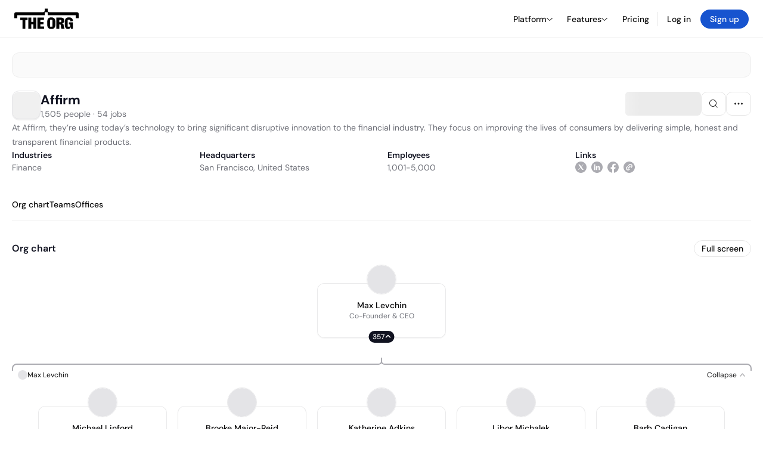

--- FILE ---
content_type: text/html; charset=utf-8
request_url: https://theorg.com/org/affirm
body_size: 29296
content:
<!DOCTYPE html><html class="no-js no-touch" lang="en"><head><link rel="apple-touch-icon" href="/_next/static/media/apple-touch-icon.64259cfd.png"/><link rel="dns-prefetch" href="https://cdn.theorg.com"/><link rel="preconnect" href="https://cdn.theorg.com"/><title>Affirm | The Org</title><meta name="viewport" content="width=device-width, initial-scale=1, maximum-scale=1.0, user-scalable=no"/><meta charSet="utf-8"/><meta name="mobile-web-app-capable" content="yes"/><meta name="apple-mobile-web-app-capable" content="yes"/><meta name="apple-mobile-web-app-status-bar-style" content="default"/><link rel="apple-touch-icon" href="/_next/static/media/apple-touch-icon.64259cfd.png"/><meta name="robots" content="all"/><meta name="description" content="At Affirm, they’re using today’s technology to bring significant disruptive innovation to the financial industry. They focus on improving the lives of consumers by delivering simple, honest and transparent financial products. "/><meta itemProp="name" content="Affirm | The Org"/><meta itemProp="description" content="At Affirm, they’re using today’s technology to bring significant disruptive innovation to the financial industry. They focus on improving the lives of consumers by delivering simple, honest and transparent financial products. "/><meta itemProp="image" content="https://cdn.theorg.com/og/org?data=[base64]&amp;slug=affirm"/><meta name="twitter:card" content="summary_large_image"/><meta name="twitter:site" content="@theorghq"/><meta name="twitter:title" content="Affirm | The Org"/><meta name="twitter:description" content="At Affirm, they’re using today’s technology to bring significant disruptive innovation to the financial industry. They focus on improving the lives of consumers by delivering simple, honest and transparent financial products. "/><meta name="twitter:creator" content="@theorghq"/><meta name="twitter:image" content="https://cdn.theorg.com/og/org?data=[base64]&amp;slug=affirm"/><meta property="twitter:url" content="https://theorg.com/org/affirm"/><meta property="og:title" content="Affirm | The Org"/><meta property="og:type" content="website"/><meta property="og:url" content="https://theorg.com/org/affirm"/><link rel="canonical" href="https://theorg.com/org/affirm"/><meta property="og:image" content="https://cdn.theorg.com/og/org?data=[base64]&amp;slug=affirm"/><meta property="og:image:width" content="2048"/><meta property="og:image:height" content="1200"/><meta property="og:description" content="At Affirm, they’re using today’s technology to bring significant disruptive innovation to the financial industry. They focus on improving the lives of consumers by delivering simple, honest and transparent financial products. "/><meta property="og:site_name" content="THE ORG"/><meta property="fb:app_id" content="330925187371615"/><script id="org-amp-script" type="application/ld+json">{"@context":"https://schema.org","@type":"Organization","name":"Affirm","legalName":"Affirm","description":"At Affirm, they’re using today’s technology to bring significant disruptive innovation to the financial industry. They focus on improving the lives of consumers by delivering simple, honest and transparent financial products. ","employee":[{"@context":"https://schema.org","@type":"Person","image":"https://cdn.theorg.com/3e4c0283-383a-4d2f-b889-08ec2cdb8ddb_medium.jpg","name":"Max Levchin","jobTitle":"Co-Founder & CEO","description":"","sameAs":["https://theorg.com/org/affirm/org-chart/max-levchin"]},{"@context":"https://schema.org","@type":"Person","image":"https://cdn.theorg.com/b1195c93-7183-424e-836e-cb643de7f93d_medium.jpg","name":"Mindy Stevenson","jobTitle":"Sr Director Technology, Chief Of Staff","description":"","sameAs":["https://theorg.com/org/affirm/org-chart/mindy-stevenson"]},{"@context":"https://schema.org","@type":"Person","image":"https://cdn.theorg.com/40b50c99-dbf2-4275-8481-6574a4895313_medium.jpg","name":"Jeffrey K.","jobTitle":"Vice President, Head Of Strategy And Corporate Development","description":"","sameAs":["https://theorg.com/org/affirm/org-chart/jeffrey-k"]},{"@context":"https://schema.org","@type":"Person","image":"https://cdn.theorg.com/1c7ba3a3-1e1e-4959-899f-2a65fa24565c_medium.jpg","name":"Robert O'Hare","jobTitle":"Chief Financial Officer","description":"","sameAs":["https://theorg.com/org/affirm/org-chart/robert-ohare"]},{"@context":"https://schema.org","@type":"Person","image":null,"name":"Brittany Harris","jobTitle":"Government Relations Manager & Chief Of Staff","description":"","sameAs":["https://theorg.com/org/affirm/org-chart/brittany-harris"]},{"@context":"https://schema.org","@type":"Person","image":"https://cdn.theorg.com/607c592d-abf1-4671-9352-651b1fc5a467_medium.jpg","name":"Rob Finnegan","jobTitle":"Senior Vice President, Risk & Analytics","description":"","sameAs":["https://theorg.com/org/affirm/org-chart/rob-finnegan"]},{"@context":"https://schema.org","@type":"Person","image":null,"name":"Magda Swat","jobTitle":"Senior Director, Office Of The CEO And Chief Of Staff For Max Levchin","description":"","sameAs":["https://theorg.com/org/affirm/org-chart/magda-swat"]},{"@context":"https://schema.org","@type":"Person","image":"https://cdn.theorg.com/4b0f9d5e-23fd-4b6e-a23a-47caf5147456_medium.jpg","name":"Wayne Pommen","jobTitle":"Chief Revenue Officer","description":"","sameAs":["https://theorg.com/org/affirm/org-chart/wayne-pommen"]},{"@context":"https://schema.org","@type":"Person","image":"https://cdn.theorg.com/94e378c9-691f-4340-9da0-ca6aebc40b63_medium.jpg","name":"Jude Komuves","jobTitle":"Chief People Officer","description":"","sameAs":["https://theorg.com/org/affirm/org-chart/jude-komuves"]},{"@context":"https://schema.org","@type":"Person","image":"https://cdn.theorg.com/01a891d1-c5a4-4049-943c-e9c4690a3153_medium.jpg","name":"Barb Cadigan","jobTitle":"Chief People Officer","description":"","sameAs":["https://theorg.com/org/affirm/org-chart/barb-cadigan"]},{"@context":"https://schema.org","@type":"Person","image":"https://cdn.theorg.com/a35ffb0b-16ba-464e-97b9-f0bf8a16597d_medium.jpg","name":"Katherine Adkins","jobTitle":"Chief Legal Officer","description":"","sameAs":["https://theorg.com/org/affirm/org-chart/katherine-adkins"]},{"@context":"https://schema.org","@type":"Person","image":"https://cdn.theorg.com/1c9e8817-1205-4b4e-ac95-cb55a6ba0252_medium.jpg","name":"Brooke Major-Reid","jobTitle":"Chief Capital Officer","description":"","sameAs":["https://theorg.com/org/affirm/org-chart/brooke-major-reid"]},{"@context":"https://schema.org","@type":"Person","image":"https://cdn.theorg.com/1123d991-5c49-4aea-a21d-b8616edf777d_medium.jpg","name":"Libor Michalek","jobTitle":"President","description":"","sameAs":["https://theorg.com/org/affirm/org-chart/libor-michalek"]},{"@context":"https://schema.org","@type":"Person","image":"https://cdn.theorg.com/6c8ac8ce-f3df-4792-830c-a58dfc881d56_medium.jpg","name":"Michael Linford","jobTitle":"Chief Operating Officer","description":"","sameAs":["https://theorg.com/org/affirm/org-chart/michael-linford"]},{"@context":"https://schema.org","@type":"Person","image":"https://cdn.theorg.com/8e205935-89a2-40f1-8168-1a88e582eef4_medium.jpg","name":"Noel Watson","jobTitle":"Board Member","description":"","sameAs":["https://theorg.com/org/affirm/org-chart/noel-watson"]},{"@context":"https://schema.org","@type":"Person","image":"https://cdn.theorg.com/3361cdd9-5616-4546-a40a-238b75038653_medium.jpg","name":"Christa Quarles","jobTitle":"Lead Independent Director","description":"","sameAs":["https://theorg.com/org/affirm/org-chart/christa-quarles"]},{"@context":"https://schema.org","@type":"Person","image":"https://cdn.theorg.com/90ec1f1a-04be-4e97-a725-72b857841007_medium.jpg","name":"Jeremy Liew","jobTitle":"Board Member","description":"","sameAs":["https://theorg.com/org/affirm/org-chart/jeremy-liew"]},{"@context":"https://schema.org","@type":"Person","image":"https://cdn.theorg.com/e33137d2-a73d-4621-a36e-788a84f4bcee_medium.jpg","name":"Jeremy Philips","jobTitle":"Board Member","description":"","sameAs":["https://theorg.com/org/affirm/org-chart/jeremy-philips"]},{"@context":"https://schema.org","@type":"Person","image":"https://cdn.theorg.com/4e72589a-f234-4853-a1e7-5e4cd9d9c8f6_medium.jpg","name":"Jacqueline D. Reses","jobTitle":"Board Member","description":"","sameAs":["https://theorg.com/org/affirm/org-chart/jacqueline-d-reses"]},{"@context":"https://schema.org","@type":"Person","image":"https://cdn.theorg.com/d1ff69ee-c0e3-4ead-beb3-0edc6c2e19e9_medium.jpg","name":"Brian D. Hughes","jobTitle":"Director","description":"","sameAs":["https://theorg.com/org/affirm/org-chart/brian-d-hughes"]},{"@context":"https://schema.org","@type":"Person","image":"https://cdn.theorg.com/ab693f19-1eeb-4b5d-82de-03625d59e527_medium.jpg","name":"Geoffrey Kakai Kulabusia","jobTitle":"Business Investment Partner/board Member","description":"","sameAs":["https://theorg.com/org/affirm/org-chart/geoffrey-kakai-kulabusia"]},{"@context":"https://schema.org","@type":"Person","image":"https://cdn.theorg.com/a85fbb60-d04c-4b59-918b-f1ca4a13996b_medium.jpg","name":"Manuel Sánchez","jobTitle":"Director","description":"","sameAs":["https://theorg.com/org/affirm/org-chart/manuel-sanchez"]},{"@context":"https://schema.org","@type":"Person","image":"https://cdn.theorg.com/fe639bfd-6897-4042-9923-e3990b02cc1c_medium.jpg","name":"Richard Galanti","jobTitle":"Director","description":"","sameAs":["https://theorg.com/org/affirm/org-chart/richard-galanti"]}],"url":"https://www.affirm.com/","logo":{"@type":"ImageObject","url":"https://cdn.theorg.com/cfefc34c-d4cc-49e8-adff-332c25b470ee_medium.jpg"},"sameAs":["https://www.linkedin.com/company/affirm/","https://twitter.com/Affirm","https://www.facebook.com/AffirmInc"],"address":{"@type":"PostalAddress","addressLocality":"San Francisco","addressRegion":"CA","addressCountry":"US"}}</script><link rel="dns-prefetch" href="https://cdn.theorg.com"/><link rel="preconnect" href="https://cdn.theorg.com"/><meta name="next-head-count" content="35"/><style>
        /* Branding on the banner */
          a#CybotCookiebotDialogPoweredbyCybot,
          div#CybotCookiebotDialogPoweredByText,
          div#CybotCookiebotDialogHeader {
            display: none;
          }

          /* Branding on the Privacy trigger */
          #CookiebotWidget .CookiebotWidget-body .CookiebotWidget-main-logo {
              display: none;
          }
      </style><link rel="preconnect" href="https://consentcdn.cookiebot.com/"/><script async="" id="Cookiebot" src="https://consent.cookiebot.com/uc.js" data-cbid="46b327ce-c3bf-4c3a-94d7-32411fa4e7b8" type="text/javascript"></script><script id="aws-rum-script">
          (function(n,i,v,r,s,c,x,z){x=window.AwsRumClient={q:[],n:n,i:i,v:v,r:r,c:c};window[n]=function(c,p){x.q.push({c:c,p:p});};z=document.createElement('script');z.async=true;z.src=s;document.head.insertBefore(z,document.head.getElementsByTagName('script')[0]);})(
            'cwr',
            '25b33a8b-c0eb-46e6-8b46-ed0a214c9fff',
            '1.0.0-d452851',
            'us-west-1',
            'https://client.rum.us-east-1.amazonaws.com/1.19.0/cwr.js',
            {
              sessionSampleRate: 0.01,
              identityPoolId: "us-west-1:d68daa46-0bea-45a4-a95c-d0c514dc8de5",
              endpoint: "https://dataplane.rum.us-west-1.amazonaws.com",
              telemetries: ["errors","http"],
              allowCookies: true,
              enableXRay: false
            }
          );
        </script><link rel="preload" href="/_next/static/css/d37476114cf7a1d8.css?dpl=ca34aaa85df61cffab1724e69b1b18f4870c63e1f579f712407f5325a074c80a363934366238363862616637383730303038623137396339" as="style"/><link rel="stylesheet" href="/_next/static/css/d37476114cf7a1d8.css?dpl=ca34aaa85df61cffab1724e69b1b18f4870c63e1f579f712407f5325a074c80a363934366238363862616637383730303038623137396339" data-n-g=""/><link rel="preload" href="/_next/static/css/a75a47edc11b9300.css?dpl=ca34aaa85df61cffab1724e69b1b18f4870c63e1f579f712407f5325a074c80a363934366238363862616637383730303038623137396339" as="style"/><link rel="stylesheet" href="/_next/static/css/a75a47edc11b9300.css?dpl=ca34aaa85df61cffab1724e69b1b18f4870c63e1f579f712407f5325a074c80a363934366238363862616637383730303038623137396339" data-n-p=""/><link rel="preload" href="/_next/static/css/b10976f1c3cac359.css?dpl=ca34aaa85df61cffab1724e69b1b18f4870c63e1f579f712407f5325a074c80a363934366238363862616637383730303038623137396339" as="style"/><link rel="stylesheet" href="/_next/static/css/b10976f1c3cac359.css?dpl=ca34aaa85df61cffab1724e69b1b18f4870c63e1f579f712407f5325a074c80a363934366238363862616637383730303038623137396339" data-n-p=""/><link rel="preload" href="/_next/static/css/e867d8cbb91d2d2c.css?dpl=ca34aaa85df61cffab1724e69b1b18f4870c63e1f579f712407f5325a074c80a363934366238363862616637383730303038623137396339" as="style"/><link rel="stylesheet" href="/_next/static/css/e867d8cbb91d2d2c.css?dpl=ca34aaa85df61cffab1724e69b1b18f4870c63e1f579f712407f5325a074c80a363934366238363862616637383730303038623137396339"/><link rel="preload" href="/_next/static/css/f6cd5d3474c8b566.css?dpl=ca34aaa85df61cffab1724e69b1b18f4870c63e1f579f712407f5325a074c80a363934366238363862616637383730303038623137396339" as="style"/><link rel="stylesheet" href="/_next/static/css/f6cd5d3474c8b566.css?dpl=ca34aaa85df61cffab1724e69b1b18f4870c63e1f579f712407f5325a074c80a363934366238363862616637383730303038623137396339"/><link rel="preload" href="/_next/static/css/3d9e1ff967e6bdd9.css?dpl=ca34aaa85df61cffab1724e69b1b18f4870c63e1f579f712407f5325a074c80a363934366238363862616637383730303038623137396339" as="style"/><link rel="stylesheet" href="/_next/static/css/3d9e1ff967e6bdd9.css?dpl=ca34aaa85df61cffab1724e69b1b18f4870c63e1f579f712407f5325a074c80a363934366238363862616637383730303038623137396339"/><link rel="preload" href="/_next/static/css/1fa581172ebfb2ee.css?dpl=ca34aaa85df61cffab1724e69b1b18f4870c63e1f579f712407f5325a074c80a363934366238363862616637383730303038623137396339" as="style"/><link rel="stylesheet" href="/_next/static/css/1fa581172ebfb2ee.css?dpl=ca34aaa85df61cffab1724e69b1b18f4870c63e1f579f712407f5325a074c80a363934366238363862616637383730303038623137396339"/><link rel="preload" href="/_next/static/css/b48747324785e7ce.css?dpl=ca34aaa85df61cffab1724e69b1b18f4870c63e1f579f712407f5325a074c80a363934366238363862616637383730303038623137396339" as="style"/><link rel="stylesheet" href="/_next/static/css/b48747324785e7ce.css?dpl=ca34aaa85df61cffab1724e69b1b18f4870c63e1f579f712407f5325a074c80a363934366238363862616637383730303038623137396339"/><link rel="preload" href="/_next/static/css/2af55ba3fd19a702.css?dpl=ca34aaa85df61cffab1724e69b1b18f4870c63e1f579f712407f5325a074c80a363934366238363862616637383730303038623137396339" as="style"/><link rel="stylesheet" href="/_next/static/css/2af55ba3fd19a702.css?dpl=ca34aaa85df61cffab1724e69b1b18f4870c63e1f579f712407f5325a074c80a363934366238363862616637383730303038623137396339"/><link rel="preload" href="/_next/static/css/d94723060406447d.css?dpl=ca34aaa85df61cffab1724e69b1b18f4870c63e1f579f712407f5325a074c80a363934366238363862616637383730303038623137396339" as="style"/><link rel="stylesheet" href="/_next/static/css/d94723060406447d.css?dpl=ca34aaa85df61cffab1724e69b1b18f4870c63e1f579f712407f5325a074c80a363934366238363862616637383730303038623137396339"/><link rel="preload" href="/_next/static/css/26cf048982ed5753.css?dpl=ca34aaa85df61cffab1724e69b1b18f4870c63e1f579f712407f5325a074c80a363934366238363862616637383730303038623137396339" as="style"/><link rel="stylesheet" href="/_next/static/css/26cf048982ed5753.css?dpl=ca34aaa85df61cffab1724e69b1b18f4870c63e1f579f712407f5325a074c80a363934366238363862616637383730303038623137396339"/><noscript data-n-css=""></noscript><script defer="" nomodule="" src="/_next/static/chunks/polyfills-42372ed130431b0a.js?dpl=ca34aaa85df61cffab1724e69b1b18f4870c63e1f579f712407f5325a074c80a363934366238363862616637383730303038623137396339"></script><script defer="" src="/_next/static/chunks/6064-9ac4112e9d395673.js?dpl=ca34aaa85df61cffab1724e69b1b18f4870c63e1f579f712407f5325a074c80a363934366238363862616637383730303038623137396339"></script><script defer="" src="/_next/static/chunks/1044.be0a5969b14da1a0.js?dpl=ca34aaa85df61cffab1724e69b1b18f4870c63e1f579f712407f5325a074c80a363934366238363862616637383730303038623137396339"></script><script defer="" src="/_next/static/chunks/5403-a2f88b28d3ba5378.js?dpl=ca34aaa85df61cffab1724e69b1b18f4870c63e1f579f712407f5325a074c80a363934366238363862616637383730303038623137396339"></script><script defer="" src="/_next/static/chunks/595-2479b77802ac3f83.js?dpl=ca34aaa85df61cffab1724e69b1b18f4870c63e1f579f712407f5325a074c80a363934366238363862616637383730303038623137396339"></script><script defer="" src="/_next/static/chunks/8036-f6bde0eb3d00d7ae.js?dpl=ca34aaa85df61cffab1724e69b1b18f4870c63e1f579f712407f5325a074c80a363934366238363862616637383730303038623137396339"></script><script defer="" src="/_next/static/chunks/6666-78d6d82f48cd7ffd.js?dpl=ca34aaa85df61cffab1724e69b1b18f4870c63e1f579f712407f5325a074c80a363934366238363862616637383730303038623137396339"></script><script defer="" src="/_next/static/chunks/7188-3d91986c5476f466.js?dpl=ca34aaa85df61cffab1724e69b1b18f4870c63e1f579f712407f5325a074c80a363934366238363862616637383730303038623137396339"></script><script defer="" src="/_next/static/chunks/5166-5818a1cbfd936eea.js?dpl=ca34aaa85df61cffab1724e69b1b18f4870c63e1f579f712407f5325a074c80a363934366238363862616637383730303038623137396339"></script><script defer="" src="/_next/static/chunks/2910-9417df9fe5d394ff.js?dpl=ca34aaa85df61cffab1724e69b1b18f4870c63e1f579f712407f5325a074c80a363934366238363862616637383730303038623137396339"></script><script defer="" src="/_next/static/chunks/8556-ef9e2a2ad5b3a216.js?dpl=ca34aaa85df61cffab1724e69b1b18f4870c63e1f579f712407f5325a074c80a363934366238363862616637383730303038623137396339"></script><script defer="" src="/_next/static/chunks/6167-68bb54c514ca804f.js?dpl=ca34aaa85df61cffab1724e69b1b18f4870c63e1f579f712407f5325a074c80a363934366238363862616637383730303038623137396339"></script><script defer="" src="/_next/static/chunks/3063.7a0dda5acc06e79b.js?dpl=ca34aaa85df61cffab1724e69b1b18f4870c63e1f579f712407f5325a074c80a363934366238363862616637383730303038623137396339"></script><script defer="" src="/_next/static/chunks/8585.37af9679e42611fc.js?dpl=ca34aaa85df61cffab1724e69b1b18f4870c63e1f579f712407f5325a074c80a363934366238363862616637383730303038623137396339"></script><script defer="" src="/_next/static/chunks/5594.fb6aa81946b3f801.js?dpl=ca34aaa85df61cffab1724e69b1b18f4870c63e1f579f712407f5325a074c80a363934366238363862616637383730303038623137396339"></script><script defer="" src="/_next/static/chunks/5675-d6125e4f7c7f0001.js?dpl=ca34aaa85df61cffab1724e69b1b18f4870c63e1f579f712407f5325a074c80a363934366238363862616637383730303038623137396339"></script><script defer="" src="/_next/static/chunks/8394-e0c58b636c057564.js?dpl=ca34aaa85df61cffab1724e69b1b18f4870c63e1f579f712407f5325a074c80a363934366238363862616637383730303038623137396339"></script><script defer="" src="/_next/static/chunks/956-11b005fb92821045.js?dpl=ca34aaa85df61cffab1724e69b1b18f4870c63e1f579f712407f5325a074c80a363934366238363862616637383730303038623137396339"></script><script defer="" src="/_next/static/chunks/2930-6e1b868cabeaf073.js?dpl=ca34aaa85df61cffab1724e69b1b18f4870c63e1f579f712407f5325a074c80a363934366238363862616637383730303038623137396339"></script><script defer="" src="/_next/static/chunks/4298-c66791bcc95dd0f4.js?dpl=ca34aaa85df61cffab1724e69b1b18f4870c63e1f579f712407f5325a074c80a363934366238363862616637383730303038623137396339"></script><script defer="" src="/_next/static/chunks/3921-7aa589a10fa50934.js?dpl=ca34aaa85df61cffab1724e69b1b18f4870c63e1f579f712407f5325a074c80a363934366238363862616637383730303038623137396339"></script><script defer="" src="/_next/static/chunks/115-c847a14428f0be6f.js?dpl=ca34aaa85df61cffab1724e69b1b18f4870c63e1f579f712407f5325a074c80a363934366238363862616637383730303038623137396339"></script><script defer="" src="/_next/static/chunks/6000-6dcb13366cabeade.js?dpl=ca34aaa85df61cffab1724e69b1b18f4870c63e1f579f712407f5325a074c80a363934366238363862616637383730303038623137396339"></script><script defer="" src="/_next/static/chunks/2291-133af90a3a542e0b.js?dpl=ca34aaa85df61cffab1724e69b1b18f4870c63e1f579f712407f5325a074c80a363934366238363862616637383730303038623137396339"></script><script defer="" src="/_next/static/chunks/1316-4ab3e348a21f4a53.js?dpl=ca34aaa85df61cffab1724e69b1b18f4870c63e1f579f712407f5325a074c80a363934366238363862616637383730303038623137396339"></script><script defer="" src="/_next/static/chunks/3945-e251021864123278.js?dpl=ca34aaa85df61cffab1724e69b1b18f4870c63e1f579f712407f5325a074c80a363934366238363862616637383730303038623137396339"></script><script defer="" src="/_next/static/chunks/6815-09ca73f3722a36ef.js?dpl=ca34aaa85df61cffab1724e69b1b18f4870c63e1f579f712407f5325a074c80a363934366238363862616637383730303038623137396339"></script><script defer="" src="/_next/static/chunks/1737-361782b8fca0461f.js?dpl=ca34aaa85df61cffab1724e69b1b18f4870c63e1f579f712407f5325a074c80a363934366238363862616637383730303038623137396339"></script><script defer="" src="/_next/static/chunks/2053-d9af5bc6bf9a91cb.js?dpl=ca34aaa85df61cffab1724e69b1b18f4870c63e1f579f712407f5325a074c80a363934366238363862616637383730303038623137396339"></script><script defer="" src="/_next/static/chunks/4454-11e2c7cf8ada64cf.js?dpl=ca34aaa85df61cffab1724e69b1b18f4870c63e1f579f712407f5325a074c80a363934366238363862616637383730303038623137396339"></script><script defer="" src="/_next/static/chunks/2593-fdb3069c7f577a59.js?dpl=ca34aaa85df61cffab1724e69b1b18f4870c63e1f579f712407f5325a074c80a363934366238363862616637383730303038623137396339"></script><script defer="" src="/_next/static/chunks/2438-30058ce3d4b2a43c.js?dpl=ca34aaa85df61cffab1724e69b1b18f4870c63e1f579f712407f5325a074c80a363934366238363862616637383730303038623137396339"></script><script src="/_next/static/chunks/webpack-a96cc1b9f1ff32c9.js?dpl=ca34aaa85df61cffab1724e69b1b18f4870c63e1f579f712407f5325a074c80a363934366238363862616637383730303038623137396339" defer=""></script><script src="/_next/static/chunks/framework-94bd750d1b93951a.js?dpl=ca34aaa85df61cffab1724e69b1b18f4870c63e1f579f712407f5325a074c80a363934366238363862616637383730303038623137396339" defer=""></script><script src="/_next/static/chunks/main-f033c729b69a130d.js?dpl=ca34aaa85df61cffab1724e69b1b18f4870c63e1f579f712407f5325a074c80a363934366238363862616637383730303038623137396339" defer=""></script><script src="/_next/static/chunks/pages/_app-e9468018518fe812.js?dpl=ca34aaa85df61cffab1724e69b1b18f4870c63e1f579f712407f5325a074c80a363934366238363862616637383730303038623137396339" defer=""></script><script src="/_next/static/chunks/1664-097cf1773184f113.js?dpl=ca34aaa85df61cffab1724e69b1b18f4870c63e1f579f712407f5325a074c80a363934366238363862616637383730303038623137396339" defer=""></script><script src="/_next/static/chunks/972-bd34e6665b060a07.js?dpl=ca34aaa85df61cffab1724e69b1b18f4870c63e1f579f712407f5325a074c80a363934366238363862616637383730303038623137396339" defer=""></script><script src="/_next/static/chunks/2765-e66ae06e9c023488.js?dpl=ca34aaa85df61cffab1724e69b1b18f4870c63e1f579f712407f5325a074c80a363934366238363862616637383730303038623137396339" defer=""></script><script src="/_next/static/chunks/7887-7069638910a709de.js?dpl=ca34aaa85df61cffab1724e69b1b18f4870c63e1f579f712407f5325a074c80a363934366238363862616637383730303038623137396339" defer=""></script><script src="/_next/static/chunks/8806-efa23fdac2ff1976.js?dpl=ca34aaa85df61cffab1724e69b1b18f4870c63e1f579f712407f5325a074c80a363934366238363862616637383730303038623137396339" defer=""></script><script src="/_next/static/chunks/9368-0236eaab4cd842e1.js?dpl=ca34aaa85df61cffab1724e69b1b18f4870c63e1f579f712407f5325a074c80a363934366238363862616637383730303038623137396339" defer=""></script><script src="/_next/static/chunks/4906-115b9b6e02073cc5.js?dpl=ca34aaa85df61cffab1724e69b1b18f4870c63e1f579f712407f5325a074c80a363934366238363862616637383730303038623137396339" defer=""></script><script src="/_next/static/chunks/3537-fd6e726f4d672916.js?dpl=ca34aaa85df61cffab1724e69b1b18f4870c63e1f579f712407f5325a074c80a363934366238363862616637383730303038623137396339" defer=""></script><script src="/_next/static/chunks/4712-bb26b6e186408809.js?dpl=ca34aaa85df61cffab1724e69b1b18f4870c63e1f579f712407f5325a074c80a363934366238363862616637383730303038623137396339" defer=""></script><script src="/_next/static/chunks/5041-e221f794f9a8121d.js?dpl=ca34aaa85df61cffab1724e69b1b18f4870c63e1f579f712407f5325a074c80a363934366238363862616637383730303038623137396339" defer=""></script><script src="/_next/static/chunks/1867-06e15a3f8945d808.js?dpl=ca34aaa85df61cffab1724e69b1b18f4870c63e1f579f712407f5325a074c80a363934366238363862616637383730303038623137396339" defer=""></script><script src="/_next/static/chunks/3670-d3c2cf7c4d7c11cf.js?dpl=ca34aaa85df61cffab1724e69b1b18f4870c63e1f579f712407f5325a074c80a363934366238363862616637383730303038623137396339" defer=""></script><script src="/_next/static/chunks/6888-ba519d47a52a11eb.js?dpl=ca34aaa85df61cffab1724e69b1b18f4870c63e1f579f712407f5325a074c80a363934366238363862616637383730303038623137396339" defer=""></script><script src="/_next/static/chunks/8837-23e253c3c325f46c.js?dpl=ca34aaa85df61cffab1724e69b1b18f4870c63e1f579f712407f5325a074c80a363934366238363862616637383730303038623137396339" defer=""></script><script src="/_next/static/chunks/1033-c75e4c5fc583579a.js?dpl=ca34aaa85df61cffab1724e69b1b18f4870c63e1f579f712407f5325a074c80a363934366238363862616637383730303038623137396339" defer=""></script><script src="/_next/static/chunks/9629-d4974792c2c80034.js?dpl=ca34aaa85df61cffab1724e69b1b18f4870c63e1f579f712407f5325a074c80a363934366238363862616637383730303038623137396339" defer=""></script><script src="/_next/static/chunks/3330-6b2f408e8911b4c8.js?dpl=ca34aaa85df61cffab1724e69b1b18f4870c63e1f579f712407f5325a074c80a363934366238363862616637383730303038623137396339" defer=""></script><script src="/_next/static/chunks/1459-d1da170b12f3ebb6.js?dpl=ca34aaa85df61cffab1724e69b1b18f4870c63e1f579f712407f5325a074c80a363934366238363862616637383730303038623137396339" defer=""></script><script src="/_next/static/chunks/3587-2ebe18d0fdad70cb.js?dpl=ca34aaa85df61cffab1724e69b1b18f4870c63e1f579f712407f5325a074c80a363934366238363862616637383730303038623137396339" defer=""></script><script src="/_next/static/chunks/4968-a04761ef989b9b96.js?dpl=ca34aaa85df61cffab1724e69b1b18f4870c63e1f579f712407f5325a074c80a363934366238363862616637383730303038623137396339" defer=""></script><script src="/_next/static/chunks/5936-8752fcb78cdc81e5.js?dpl=ca34aaa85df61cffab1724e69b1b18f4870c63e1f579f712407f5325a074c80a363934366238363862616637383730303038623137396339" defer=""></script><script src="/_next/static/chunks/8922-94fed3b43e83508f.js?dpl=ca34aaa85df61cffab1724e69b1b18f4870c63e1f579f712407f5325a074c80a363934366238363862616637383730303038623137396339" defer=""></script><script src="/_next/static/chunks/1145-8fb2e30a7313d7f0.js?dpl=ca34aaa85df61cffab1724e69b1b18f4870c63e1f579f712407f5325a074c80a363934366238363862616637383730303038623137396339" defer=""></script><script src="/_next/static/chunks/7071-5fde3065fc9e549e.js?dpl=ca34aaa85df61cffab1724e69b1b18f4870c63e1f579f712407f5325a074c80a363934366238363862616637383730303038623137396339" defer=""></script><script src="/_next/static/chunks/8401-a11113b9d9c923d5.js?dpl=ca34aaa85df61cffab1724e69b1b18f4870c63e1f579f712407f5325a074c80a363934366238363862616637383730303038623137396339" defer=""></script><script src="/_next/static/chunks/567-72061d1403d894d2.js?dpl=ca34aaa85df61cffab1724e69b1b18f4870c63e1f579f712407f5325a074c80a363934366238363862616637383730303038623137396339" defer=""></script><script src="/_next/static/chunks/2436-efa39c705c4ce9a4.js?dpl=ca34aaa85df61cffab1724e69b1b18f4870c63e1f579f712407f5325a074c80a363934366238363862616637383730303038623137396339" defer=""></script><script src="/_next/static/chunks/pages/org/%5BcompanySlug%5D-48adfac7f71c7644.js?dpl=ca34aaa85df61cffab1724e69b1b18f4870c63e1f579f712407f5325a074c80a363934366238363862616637383730303038623137396339" defer=""></script><script src="/_next/static/Q2DCLljnI3ohEVlFksait/_buildManifest.js?dpl=ca34aaa85df61cffab1724e69b1b18f4870c63e1f579f712407f5325a074c80a363934366238363862616637383730303038623137396339" defer=""></script><script src="/_next/static/Q2DCLljnI3ohEVlFksait/_ssgManifest.js?dpl=ca34aaa85df61cffab1724e69b1b18f4870c63e1f579f712407f5325a074c80a363934366238363862616637383730303038623137396339" defer=""></script><style data-styled="" data-styled-version="5.3.6">@font-face{font-family:'DMSans';src:url('https://cdn.theorg.com/fonts/DMSans-Variable.woff2') format('woff2');font-weight:100 1000;font-style:normal;font-display:swap;}/*!sc*/
@font-face{font-family:'Inter';src:url('https://cdn.theorg.com/fonts/Inter/Regular/Inter-Regular.woff2') format('woff2'),url('https://cdn.theorg.com/fonts/Inter/Regular/Inter-Regular.woff') format('woff');font-weight:400;font-style:normal;font-display:swap;}/*!sc*/
@font-face{font-family:'Inter';src:url('https://cdn.theorg.com/fonts/Inter/Italic/Inter-Italic.woff2') format('woff2'),url('https://cdn.theorg.com/fonts/Inter/Italic/Inter-Italic.woff') format('woff');font-weight:400;font-style:italic;font-display:swap;}/*!sc*/
@font-face{font-family:'Inter';src:url('https://cdn.theorg.com/fonts/Inter/Medium/Inter-Medium.woff2') format('woff2'),url('https://cdn.theorg.com/fonts/Inter/Medium/Inter-Medium.woff') format('woff');font-weight:500;font-style:normal;font-display:swap;}/*!sc*/
@font-face{font-family:'Inter';src:url("https://cdn.theorg.com/fonts/Inter/SemiBold/Inter-SemiBold.woff2") format("woff2"),url("https://cdn.theorg.com/fonts/Inter/SemiBold/Inter-SemiBold.woff") format("woff");font-weight:600;font-style:normal;font-display:swap;}/*!sc*/
@font-face{font-family:'Inter';src:url('https://cdn.theorg.com/fonts/Inter/Bold/Inter-Bold.woff2') format('woff2'),url('https://cdn.theorg.com/fonts/Inter/Bold/Inter-Bold.woff') format('woff');font-weight:700;font-style:normal;font-display:swap;}/*!sc*/
@font-face{font-family:'Inter';src:url('https://cdn.theorg.com/fonts/Inter/Black/Inter-Black.woff2') format('woff2'),url('https://cdn.theorg.com/fonts/Inter/Black/Inter-Black.woff') format('woff');font-weight:900;font-style:normal;font-display:swap;}/*!sc*/
@font-face{font-family:'PP Right Grotesk';font-style:normal;font-weight:900;font-display:swap;src:url('https://cdn.theorg.com/fonts/PPRightGrotesk/Black/PPRightGrotesk-CompactBlack.woff2') format('woff2'),url('https://cdn.theorg.com/fonts/PPRightGrotesk/Black/PPRightGrotesk-CompactBlack.woff') format('woff');}/*!sc*/
@font-face{font-family:'PP Right Grotesk';font-style:italic;font-weight:900;font-display:swap;src:url('https://cdn.theorg.com/fonts/PPRightGrotesk/Italic/PPRightGrotesk-SpatialBlackItalic.woff2') format('woff2'),url('https://cdn.theorg.com/fonts/PPRightGrotesk/Italic/PPRightGrotesk-SpatialBlackItalic.woff') format('woff');}/*!sc*/
@font-face{font-family:'Inter';font-style:normal;font-weight:400;font-display:swap;src:url("https://cdn.theorg.com/fonts/Inter/Regular/Inter-Regular.woff2") format("woff2"),url("https://cdn.theorg.com/fonts/Inter/Regular/Inter-Regular.woff") format("woff");}/*!sc*/
@font-face{font-family:'Inter';font-style:italic;font-weight:400;font-display:swap;src:url("https://cdn.theorg.com/fonts/Inter/Italic/Inter-Italic.woff2") format("woff2"),url("https://cdn.theorg.com/fonts/Inter/Italic/Inter-Italic.woff") format("woff");}/*!sc*/
@font-face{font-family:'Inter';font-style:normal;font-weight:500;font-display:swap;src:url("https://cdn.theorg.com/fonts/Inter/Medium/Inter-Medium.woff2") format("woff2"),url("https://cdn.theorg.com/fonts/Inter/Medium/Inter-Medium.woff") format("woff");}/*!sc*/
@font-face{font-family:'Inter';font-style:normal;font-weight:600;font-display:swap;src:url("https://cdn.theorg.com/fonts/Inter/SemiBold/Inter-SemiBold.woff2") format("woff2"),url("https://cdn.theorg.com/fonts/Inter/SemiBold/Inter-SemiBold.woff") format("woff");}/*!sc*/
@font-face{font-family:'Inter';font-style:normal;font-weight:700;font-display:swap;src:url("https://cdn.theorg.com/fonts/Inter/Bold/Inter-Bold.woff2") format("woff2"),url("https://cdn.theorg.com/fonts/Inter/Bold/Inter-Bold.woff") format("woff");}/*!sc*/
@font-face{font-family:'Inter';font-style:normal;font-weight:900;font-display:swap;src:url("https://cdn.theorg.com/fonts/Inter/Black/Inter-Black.woff2") format("woff2"),url("https://cdn.theorg.com/fonts/Inter/Black/Inter-Black.woff") format("woff");}/*!sc*/
@font-face{font-family:'PP Editorial New';font-style:normal;font-weight:400;font-display:swap;src:url('https://cdn.theorg.com/fonts/PPEditorialNew/PPEditorialNew-Regular.woff2') format('woff2'),url('https://cdn.theorg.com/fonts/PPEditorialNew/PPEditorialNew-Regular.woff') format('woff');}/*!sc*/
@font-face{font-family:'Instrument Serif';font-style:normal;font-weight:400;font-display:swap;src:url('https://cdn.theorg.com/fonts/InstrumentSerif/InstrumentSerif-Regular.woff2') format('woff2'),url('https://cdn.theorg.com/fonts/InstrumentSerif/InstrumentSerif-Regular.woff') format('woff');}/*!sc*/
@font-face{font-family:'Instrument Sans';font-style:normal;font-weight:400;font-display:swap;src:url('https://cdn.theorg.com/fonts/InstrumentSans/InstrumentSans-Regular.woff2') format('woff2'),url('https://cdn.theorg.com/fonts/InstrumentSans/InstrumentSans-Regular.woff') format('woff');}/*!sc*/
@font-face{font-family:'Inter Display';font-style:normal;font-weight:400;font-display:swap;src:url('https://cdn.theorg.com/fonts/Inter/InterDisplay-Regular.woff2') format('woff2');}/*!sc*/
@font-face{font-family:'Inter Display';font-style:normal;font-weight:500;font-display:swap;src:url('https://cdn.theorg.com/fonts/Inter/InterDisplay-Medium.woff2') format('woff2');}/*!sc*/
@font-face{font-family:'Inter Display';font-style:normal;font-weight:600;font-display:swap;src:url('https://cdn.theorg.com/fonts/Inter/InterDisplay-SemiBold.woff2') format('woff2');}/*!sc*/
@font-face{font-family:'Inter Display';font-style:normal;font-weight:700;font-display:swap;src:url('https://cdn.theorg.com/fonts/Inter/InterDisplay-Bold.woff2') format('woff2');}/*!sc*/
html{color:hsl(0,0%,5%);font-size:16px;font-family:'DMSans',sans-serif;box-sizing:border-box;-webkit-font-smoothing:antialiased;text-rendering:optimizeLegibility;-moz-osx-font-smoothing:grayscale;line-height:1.15;-webkit-text-size-adjust:100%;}/*!sc*/
body{margin:0;background-color:hsl(0,0%,100%);-webkit-tap-highlight-color:transparent;overflow-x:hidden;}/*!sc*/
*,*::before,*::after{-webkit-box-sizing:inherit;box-sizing:inherit;}/*!sc*/
img{image-rendering:-webkit-optimize-contrast;}/*!sc*/
@media (-webkit-min-device-pixel-ratio:2),(min-resolution:192dpi){img{image-rendering:auto;}}/*!sc*/
button,a{-webkit-appearance:none;-moz-appearance:none;-webkit-appearance:none;-moz-appearance:none;appearance:none;margin:0;padding:0;border-width:0;background:none;-webkit-text-decoration:none;text-decoration:none;font-size:inherit;outline:none;}/*!sc*/
button:hover,a:hover{cursor:pointer;}/*!sc*/
a{color:#0F4BE5;}/*!sc*/
button{font-family:'DMSans',sans-serif;overflow:visible;}/*!sc*/
button::-moz-focus-inner{border:0;padding:0;}/*!sc*/
input:-webkit-autofill,input:-webkit-autofill:hover,input:-webkit-autofill:focus,input:-webkit-autofill:active{-webkit-transition:color 9999s ease-out,background-color 9999s ease-out;transition:color 9999s ease-out,background-color 9999s ease-out;-webkit-transition-delay:9999s;transition-delay:9999s;}/*!sc*/
input::-webkit-input-placeholder{line-height:normal !important;}/*!sc*/
input{font-family:'DMSans',sans-serif;}/*!sc*/
input[type="search"]::-webkit-search-decoration,input[type="search"]::-webkit-search-cancel-button,input[type="search"]::-webkit-search-results-button,input[type="search"]::-webkit-search-results-decoration{-webkit-appearance:none;}/*!sc*/
hr{display:block;height:1px;border:0;border-top:1px solid #eaeaeb;margin:1em 0;padding:0;box-sizing:content-box;overflow:visible;}/*!sc*/
audio,canvas,iframe,img,svg,video{vertical-align:middle;}/*!sc*/
fieldset{border:0;margin:0;padding:0;}/*!sc*/
textarea{resize:vertical;font-family:inherit;}/*!sc*/
select{background:inherit;}/*!sc*/
.ios-fix{position:fixed;left:0;right:0;}/*!sc*/
#_hj_feedback_container{z-index:600;position:relative;}/*!sc*/
.browserupgrade{margin:0.2em 0;background:#ccc;color:#0a0a0b;padding:0.2em 0;}/*!sc*/
.ReactCrop{background-color:transparent;border:1px solid white;}/*!sc*/
.ReactCrop__image{max-height:50vh;}/*!sc*/
@-webkit-keyframes react-loading-skeleton{100%{-webkit-transform:translateX(100%);-ms-transform:translateX(100%);transform:translateX(100%);}}/*!sc*/
@keyframes react-loading-skeleton{100%{-webkit-transform:translateX(100%);-ms-transform:translateX(100%);transform:translateX(100%);}}/*!sc*/
.react-loading-skeleton{--base-color:#ebebeb;--highlight-color:#f8f8f8;--animation-duration:1.5s;--animation-direction:normal;--pseudo-element-display:block;background-color:var(--base-color);width:100%;border-radius:0.25rem;display:-webkit-inline-box;display:-webkit-inline-flex;display:-ms-inline-flexbox;display:inline-flex;line-height:1;position:relative;-webkit-user-select:none;-moz-user-select:none;-ms-user-select:none;user-select:none;overflow:hidden;}/*!sc*/
.react-loading-skeleton::after{content:' ';display:var(--pseudo-element-display);position:absolute;top:0;left:0;right:0;height:100%;background-repeat:no-repeat;background-image:linear-gradient( 90deg,var(--base-color),var(--highlight-color),var(--base-color) );-webkit-transform:translateX(-100%);-ms-transform:translateX(-100%);transform:translateX(-100%);-webkit-animation-name:react-loading-skeleton;animation-name:react-loading-skeleton;-webkit-animation-direction:var(--animation-direction);animation-direction:var(--animation-direction);-webkit-animation-duration:var(--animation-duration);animation-duration:var(--animation-duration);-webkit-animation-timing-function:ease-in-out;animation-timing-function:ease-in-out;-webkit-animation-iteration-count:infinite;animation-iteration-count:infinite;}/*!sc*/
@media (prefers-reduced-motion){.react-loading-skeleton{--pseudo-element-display:none;}}/*!sc*/
.grecaptcha-badge{visibility:hidden !important;}/*!sc*/
data-styled.g1[id="sc-global-bMQxOs1"]{content:"sc-global-bMQxOs1,"}/*!sc*/
.jcPqlu{margin:0;font-size:16px;line-height:1;text-align:start;font-weight:400;color:hsl(0,0%,5%);white-space:pre-wrap;}/*!sc*/
.dWVlEb{margin:0;font-size:22px;line-height:1.2;text-align:start;font-weight:700;color:#111321;white-space:pre-wrap;}/*!sc*/
.hbWuWR{margin:0;font-size:14px;line-height:1.75;text-align:start;font-weight:400;color:#6F7179;white-space:normal;}/*!sc*/
.dcwZRE{margin:0;font-size:14px;line-height:1.5;text-align:start;font-weight:600;color:#111321;white-space:pre-wrap;}/*!sc*/
.eqHNXO{margin:0;font-size:12px;line-height:1;text-align:start;font-weight:400;color:#6F7179;white-space:pre-wrap;}/*!sc*/
.fcspaH{margin:0;font-size:16px;line-height:1;text-align:start;font-weight:500;color:hsl(0,0%,5%);white-space:pre-wrap;}/*!sc*/
.eXhGMy{margin:0;font-size:12px;line-height:1;text-align:start;font-weight:400;color:#737373;white-space:pre-wrap;}/*!sc*/
data-styled.g2[id="sc-50ad6258-0"]{content:"jcPqlu,dWVlEb,hbWuWR,dcwZRE,eqHNXO,fcspaH,eXhGMy,"}/*!sc*/
.iA-DRcw .lazy-load-image-background.opacity{opacity:0;}/*!sc*/
.iA-DRcw .lazy-load-image-background.opacity.lazy-load-image-loaded{opacity:1;-webkit-transition:opacity 0.175s;transition:opacity 0.175s;}/*!sc*/
data-styled.g24[id="sc-6f3e284-0"]{content:"iA-DRcw,"}/*!sc*/
.brtnyL{height:100%;width:100%;}/*!sc*/
data-styled.g25[id="sc-6f3e284-1"]{content:"brtnyL,"}/*!sc*/
.dzoICW{display:-webkit-box;display:-webkit-flex;display:-ms-flexbox;display:flex;position:relative;overflow:visible !important;-webkit-box-pack:center;-webkit-justify-content:center;-ms-flex-pack:center;justify-content:center;-webkit-align-items:center;-webkit-box-align:center;-ms-flex-align:center;align-items:center;width:calc(6 * 8px);height:calc(6 * 8px);border-radius:12px;background-color:#f0f0f0;-webkit-flex-shrink:0;-ms-flex-negative:0;flex-shrink:0;color:white;}/*!sc*/
.fHBfEA{display:-webkit-box;display:-webkit-flex;display:-ms-flexbox;display:flex;position:relative;overflow:visible !important;-webkit-box-pack:center;-webkit-justify-content:center;-ms-flex-pack:center;justify-content:center;-webkit-align-items:center;-webkit-box-align:center;-ms-flex-align:center;align-items:center;width:calc(5 * 8px);height:calc(5 * 8px);border-radius:10px;background-color:#f0f0f0;-webkit-flex-shrink:0;-ms-flex-negative:0;flex-shrink:0;color:white;}/*!sc*/
data-styled.g26[id="sc-b0dd8cd4-0"]{content:"dzoICW,fHBfEA,"}/*!sc*/
.dIXKqr{border:1px solid #e4e4e7;border-radius:12px;width:calc(6 * 8px);height:calc(6 * 8px);}/*!sc*/
.fhdXuZ{border:1px solid #e4e4e7;border-radius:10px;width:calc(5 * 8px);height:calc(5 * 8px);}/*!sc*/
data-styled.g27[id="sc-b0dd8cd4-1"]{content:"dIXKqr,fhdXuZ,"}/*!sc*/
.RJWRA{padding-left:20px;padding-right:20px;margin:0 auto;max-width:1288px;box-sizing:content-box;}/*!sc*/
@media (min-width:992px){.RJWRA{padding-left:20px;padding-right:20px;}}/*!sc*/
.RJWRA > *{box-sizing:border-box;}/*!sc*/
data-styled.g48[id="sc-b3d4c3-0"]{content:"RJWRA,"}/*!sc*/
.jHkhlk{display:grid;-webkit-align-items:center;-webkit-box-align:center;-ms-flex-align:center;align-items:center;grid-template-areas:'leftCol topRow' 'leftCol bottomRow';grid-row-gap:4px;grid-column-gap:12px;grid-template-columns:fit-content(100%) 1fr;}/*!sc*/
data-styled.g49[id="sc-fd87ca3d-0"]{content:"jHkhlk,"}/*!sc*/
.ebZEAX{grid-area:leftCol;grid-row-start:1;grid-row-end:3;}/*!sc*/
data-styled.g50[id="sc-fd87ca3d-1"]{content:"ebZEAX,"}/*!sc*/
.igAIRr{grid-area:topRow;}/*!sc*/
data-styled.g51[id="sc-fd87ca3d-2"]{content:"igAIRr,"}/*!sc*/
.jDgtpS{grid-area:bottomRow;}/*!sc*/
data-styled.g52[id="sc-fd87ca3d-3"]{content:"jDgtpS,"}/*!sc*/
.gzlayP{font-family:'DMSans',sans-serif;font-size:14px;color:#21201c;font-weight:500;}/*!sc*/
.cmNXJU{font-family:'DMSans',sans-serif;font-size:14px;color:hsl(0,0%,5%);font-weight:500;}/*!sc*/
.iJqJgW{font-family:'DMSans',sans-serif;font-size:16px;color:hsl(0,0%,5%);font-weight:500;}/*!sc*/
data-styled.g54[id="sc-884f44d3-0"]{content:"gzlayP,cmNXJU,iJqJgW,"}/*!sc*/
.hUPqrb{-webkit-transition:all 0.1s ease-in-out;transition:all 0.1s ease-in-out;white-space:nowrap;cursor:pointer !important;display:-webkit-box;display:-webkit-flex;display:-ms-flexbox;display:flex;-webkit-flex-shrink:0;-ms-flex-negative:0;flex-shrink:0;-webkit-box-pack:center;-webkit-justify-content:center;-ms-flex-pack:center;justify-content:center;-webkit-align-items:center;-webkit-box-align:center;-ms-flex-align:center;align-items:center;color:#21201c;gap:8px;width:auto;height:32px;padding:0 12px;border:1px solid transparent;border-radius:6px;background:transparent;}/*!sc*/
.hUPqrb svg{-webkit-flex-shrink:0;-ms-flex-negative:0;flex-shrink:0;}/*!sc*/
.hUPqrb svg path{fill:hsl(0,0%,15%) !important;}/*!sc*/
.hUPqrb:hover:not(:disabled){background:rgba(0,0,0,0.05);}/*!sc*/
.hUPqrb:focus-visible:not(:disabled){outline:2px solid #003088;border-radius:5px;outline-offset:1px;background:rgba(0,0,0,0.05);}/*!sc*/
.hUPqrb:active:not(:disabled){background:rgba(0,0,0,0.07);}/*!sc*/
.bzeVSd{-webkit-transition:all 0.1s ease-in-out;transition:all 0.1s ease-in-out;white-space:nowrap;cursor:pointer !important;display:-webkit-box;display:-webkit-flex;display:-ms-flexbox;display:flex;-webkit-flex-shrink:0;-ms-flex-negative:0;flex-shrink:0;-webkit-box-pack:center;-webkit-justify-content:center;-ms-flex-pack:center;justify-content:center;-webkit-align-items:center;-webkit-box-align:center;-ms-flex-align:center;align-items:center;color:#21201c;width:32px;height:32px;padding:0 12px;border:1px solid transparent;border-radius:6px;background:transparent;}/*!sc*/
.bzeVSd svg{-webkit-flex-shrink:0;-ms-flex-negative:0;flex-shrink:0;}/*!sc*/
.bzeVSd svg path{fill:hsl(0,0%,15%) !important;}/*!sc*/
.bzeVSd:hover:not(:disabled){background:rgba(0,0,0,0.05);}/*!sc*/
.bzeVSd:focus-visible:not(:disabled){outline:2px solid #003088;border-radius:5px;outline-offset:1px;background:rgba(0,0,0,0.05);}/*!sc*/
.bzeVSd:active:not(:disabled){background:rgba(0,0,0,0.07);}/*!sc*/
.fIEGwe{-webkit-transition:all 0.1s ease-in-out;transition:all 0.1s ease-in-out;white-space:nowrap;cursor:pointer !important;display:-webkit-box;display:-webkit-flex;display:-ms-flexbox;display:flex;-webkit-flex-shrink:0;-ms-flex-negative:0;flex-shrink:0;-webkit-box-pack:center;-webkit-justify-content:center;-ms-flex-pack:center;justify-content:center;-webkit-align-items:center;-webkit-box-align:center;-ms-flex-align:center;align-items:center;color:hsl(0,0%,5%);width:40px;height:40px;padding:0 20px;border:1px solid hsl(0,0%,90%);border-radius:10px;background:white;}/*!sc*/
.fIEGwe svg{-webkit-flex-shrink:0;-ms-flex-negative:0;flex-shrink:0;}/*!sc*/
.fIEGwe svg path{fill:hsl(0,0%,15%) !important;}/*!sc*/
.fIEGwe:hover:not(:disabled){background:rgba(0,0,0,0.03);}/*!sc*/
.fIEGwe:focus-visible:not(:disabled){outline:2px solid #003088;border-radius:5px;outline-offset:1px;background:rgba(0,0,0,0.03);}/*!sc*/
.fIEGwe:active:not(:disabled){background:rgba(0,0,0,0.05);}/*!sc*/
.gupWwe{-webkit-transition:all 0.1s ease-in-out;transition:all 0.1s ease-in-out;white-space:nowrap;cursor:pointer !important;display:-webkit-box;display:-webkit-flex;display:-ms-flexbox;display:flex;-webkit-flex-shrink:0;-ms-flex-negative:0;flex-shrink:0;-webkit-box-pack:center;-webkit-justify-content:center;-ms-flex-pack:center;justify-content:center;-webkit-align-items:center;-webkit-box-align:center;-ms-flex-align:center;align-items:center;color:hsl(0,0%,5%);gap:8px;width:auto;height:32px;padding:0 12px;border:1px solid transparent;border-radius:6px;background:transparent;}/*!sc*/
.gupWwe svg{-webkit-flex-shrink:0;-ms-flex-negative:0;flex-shrink:0;}/*!sc*/
.gupWwe svg path{fill:hsl(0,0%,15%) !important;}/*!sc*/
.gupWwe:hover:not(:disabled){background:transparent;-webkit-text-decoration:underline;text-decoration:underline;}/*!sc*/
.gupWwe:focus-visible:not(:disabled){outline:2px solid #003088;border-radius:5px;outline-offset:1px;background:transparent;}/*!sc*/
.gupWwe:active:not(:disabled){background:transparent;}/*!sc*/
.jqTJKU{-webkit-transition:all 0.1s ease-in-out;transition:all 0.1s ease-in-out;white-space:nowrap;cursor:pointer !important;display:-webkit-box;display:-webkit-flex;display:-ms-flexbox;display:flex;-webkit-flex-shrink:0;-ms-flex-negative:0;flex-shrink:0;-webkit-box-pack:center;-webkit-justify-content:center;-ms-flex-pack:center;justify-content:center;-webkit-align-items:center;-webkit-box-align:center;-ms-flex-align:center;align-items:center;color:hsl(0,0%,5%);gap:8px;width:auto;height:28px;padding:0 8px;border:1px solid hsl(0,0%,90%);border-radius:4px;background:white;}/*!sc*/
.jqTJKU svg{-webkit-flex-shrink:0;-ms-flex-negative:0;flex-shrink:0;}/*!sc*/
.jqTJKU svg path{fill:hsl(0,0%,15%) !important;}/*!sc*/
.jqTJKU:hover:not(:disabled){background:rgba(0,0,0,0.03);}/*!sc*/
.jqTJKU:focus-visible:not(:disabled){outline:2px solid #003088;border-radius:5px;outline-offset:1px;background:rgba(0,0,0,0.03);}/*!sc*/
.jqTJKU:active:not(:disabled){background:rgba(0,0,0,0.05);}/*!sc*/
.jQaBtk{-webkit-transition:all 0.1s ease-in-out;transition:all 0.1s ease-in-out;white-space:nowrap;cursor:pointer !important;display:-webkit-box;display:-webkit-flex;display:-ms-flexbox;display:flex;-webkit-flex-shrink:0;-ms-flex-negative:0;flex-shrink:0;-webkit-box-pack:center;-webkit-justify-content:center;-ms-flex-pack:center;justify-content:center;-webkit-align-items:center;-webkit-box-align:center;-ms-flex-align:center;align-items:center;color:hsl(0,0%,5%);gap:10px;width:auto;height:40px;padding:0 20px;border:1px solid hsl(0,0%,90%);border-radius:10px;background:white;}/*!sc*/
.jQaBtk svg{-webkit-flex-shrink:0;-ms-flex-negative:0;flex-shrink:0;}/*!sc*/
.jQaBtk svg path{fill:hsl(0,0%,15%) !important;}/*!sc*/
.jQaBtk:hover:not(:disabled){background:rgba(0,0,0,0.03);}/*!sc*/
.jQaBtk:focus-visible:not(:disabled){outline:2px solid #003088;border-radius:5px;outline-offset:1px;background:rgba(0,0,0,0.03);}/*!sc*/
.jQaBtk:active:not(:disabled){background:rgba(0,0,0,0.05);}/*!sc*/
data-styled.g55[id="sc-884f44d3-1"]{content:"hUPqrb,bzeVSd,fIEGwe,gupWwe,jqTJKU,jQaBtk,"}/*!sc*/
.dEkPLV{display:-webkit-box;display:-webkit-flex;display:-ms-flexbox;display:flex;-webkit-box-pack:justify;-webkit-justify-content:space-between;-ms-flex-pack:justify;justify-content:space-between;}/*!sc*/
data-styled.g57[id="sc-6d1b0464-0"]{content:"dEkPLV,"}/*!sc*/
.jiQUNp{font-size:16px;font-weight:600;color:#111321;line-height:1.25;margin:0;padding:0;}/*!sc*/
data-styled.g58[id="sc-6d1b0464-1"]{content:"jiQUNp,"}/*!sc*/
.mdjtL{display:grid;grid-template-columns:repeat(5,19px);grid-gap:8px;}/*!sc*/
data-styled.g59[id="sc-6de434d-0"]{content:"mdjtL,"}/*!sc*/
.fxxeMP svg{fill:#ababb1;-webkit-transition:0.1s ease;transition:0.1s ease;}/*!sc*/
.fxxeMP:hover svg{fill:#6f7179;}/*!sc*/
data-styled.g62[id="sc-6de434d-3"]{content:"fxxeMP,"}/*!sc*/
.fPqrOs{margin:0;border-top:1px solid hsl(0,0%,93%);height:0;}/*!sc*/
data-styled.g64[id="sc-8111a269-0"]{content:"fPqrOs,"}/*!sc*/
.fFBQiZ{display:-webkit-box;display:-webkit-flex;display:-ms-flexbox;display:flex;-webkit-flex-direction:column;-ms-flex-direction:column;flex-direction:column;gap:24px;padding:32px 0;}/*!sc*/
@media (min-width:768px){.fFBQiZ{padding:40px 0;}}/*!sc*/
data-styled.g106[id="sc-1adc33ad-0"]{content:"fFBQiZ,"}/*!sc*/
.WTvEY{display:-webkit-box;display:-webkit-flex;display:-ms-flexbox;display:flex;-webkit-flex-direction:row;-ms-flex-direction:row;flex-direction:row;-webkit-box-pack:justify;-webkit-justify-content:space-between;-ms-flex-pack:justify;justify-content:space-between;-webkit-align-items:center;-webkit-box-align:center;-ms-flex-align:center;align-items:center;}/*!sc*/
data-styled.g107[id="sc-1adc33ad-1"]{content:"WTvEY,"}/*!sc*/
.GGyEg{display:-webkit-box;display:-webkit-flex;display:-ms-flexbox;display:flex;-webkit-box-pack:justify;-webkit-justify-content:space-between;-ms-flex-pack:justify;justify-content:space-between;-webkit-align-items:center;-webkit-box-align:center;-ms-flex-align:center;align-items:center;width:100%;}/*!sc*/
data-styled.g108[id="sc-1adc33ad-2"]{content:"GGyEg,"}/*!sc*/
.kbpgjI{border-radius:20px;}/*!sc*/
data-styled.g109[id="sc-1adc33ad-3"]{content:"kbpgjI,"}/*!sc*/
.gpifki{border:1px solid hsl(0,0%,90%);border-radius:16px;overflow:hidden;background-color:hsl(0,0%,97%);width:100%;padding-top:64%;}/*!sc*/
@media (min-width:992px){.gpifki{padding-top:37.50%;}}/*!sc*/
.gpifki .maplibregl-cooperative-gesture-screen{z-index:29;}/*!sc*/
data-styled.g151[id="sc-9b4da652-0"]{content:"gpifki,"}/*!sc*/
.behyXk{width:100%;height:100%;border-radius:50%;}/*!sc*/
data-styled.g172[id="sc-2a86d98b-0"]{content:"behyXk,"}/*!sc*/
.ecqjoE{display:-webkit-box;display:-webkit-flex;display:-ms-flexbox;display:flex;-webkit-box-pack:center;-webkit-justify-content:center;-ms-flex-pack:center;justify-content:center;-webkit-align-items:center;-webkit-box-align:center;-ms-flex-align:center;align-items:center;position:relative;background-color:#E4E4E7;width:calc(6 * 8px);height:calc(6 * 8px);border-radius:50%;-webkit-flex-shrink:0;-ms-flex-negative:0;flex-shrink:0;}/*!sc*/
.kmvoDc{display:-webkit-box;display:-webkit-flex;display:-ms-flexbox;display:flex;-webkit-box-pack:center;-webkit-justify-content:center;-ms-flex-pack:center;justify-content:center;-webkit-align-items:center;-webkit-box-align:center;-ms-flex-align:center;align-items:center;position:relative;background-color:#E4E4E7;width:calc(2 * 8px);height:calc(2 * 8px);border-radius:50%;-webkit-flex-shrink:0;-ms-flex-negative:0;flex-shrink:0;}/*!sc*/
.fpcrbc{display:-webkit-box;display:-webkit-flex;display:-ms-flexbox;display:flex;-webkit-box-pack:center;-webkit-justify-content:center;-ms-flex-pack:center;justify-content:center;-webkit-align-items:center;-webkit-box-align:center;-ms-flex-align:center;align-items:center;position:relative;background-color:#E4E4E7;width:calc(4.25 * 8px);height:calc(4.25 * 8px);border-radius:50%;-webkit-flex-shrink:0;-ms-flex-negative:0;flex-shrink:0;}/*!sc*/
data-styled.g173[id="sc-2a86d98b-1"]{content:"ecqjoE,kmvoDc,fpcrbc,"}/*!sc*/
.dLnYVT{text-transform:uppercase;color:#6F7179;font-size:16px;font-weight:600;}/*!sc*/
.dVXGcZ{text-transform:uppercase;color:#6F7179;font-size:14px;font-weight:600;}/*!sc*/
data-styled.g174[id="sc-2a86d98b-2"]{content:"dLnYVT,dVXGcZ,"}/*!sc*/
.idSpbw{padding:8px;}/*!sc*/
.idSpbw .sc-884f44d3-1{width:100%;-webkit-box-pack:start;-webkit-justify-content:flex-start;-ms-flex-pack:start;justify-content:flex-start;}/*!sc*/
data-styled.g198[id="sc-2b9a5f8b-0"]{content:"idSpbw,"}/*!sc*/
.jasmmo{min-width:200px;}/*!sc*/
data-styled.g199[id="sc-788be123-0"]{content:"jasmmo,"}/*!sc*/
.keDGFd{width:14px;height:14px;}/*!sc*/
data-styled.g200[id="sc-788be123-1"]{content:"keDGFd,"}/*!sc*/
.choAjU{display:-webkit-box;display:-webkit-flex;display:-ms-flexbox;display:flex;-webkit-box-pack:justify;-webkit-justify-content:space-between;-ms-flex-pack:justify;justify-content:space-between;}/*!sc*/
data-styled.g258[id="sc-82287b24-0"]{content:"choAjU,"}/*!sc*/
.gkEHjs{display:-webkit-box;display:-webkit-flex;display:-ms-flexbox;display:flex;-webkit-align-items:center;-webkit-box-align:center;-ms-flex-align:center;align-items:center;justify-self:flex-end;-webkit-flex-direction:row;-ms-flex-direction:row;flex-direction:row;}/*!sc*/
.gkEHjs > :not(:first-child){margin-left:-14px;}/*!sc*/
data-styled.g259[id="sc-82287b24-1"]{content:"gkEHjs,"}/*!sc*/
.gAMznC{position:relative;border:2px solid #fff;}/*!sc*/
.qHUno{position:relative;border:2px solid white;}/*!sc*/
data-styled.g260[id="sc-82287b24-2"]{content:"gAMznC,qHUno,"}/*!sc*/
.eWvJVW{background:#ffffff;display:-webkit-box;display:-webkit-flex;display:-ms-flexbox;display:flex;-webkit-align-items:center;-webkit-box-align:center;-ms-flex-align:center;align-items:center;-webkit-box-pack:center;-webkit-justify-content:center;-ms-flex-pack:center;justify-content:center;font-weight:600;font-size:12px;border:2px solid #fff;color:#6f7179;width:calc(4.25 * 8px);height:calc(4.25 * 8px);margin-left:-6px;border-radius:50%;position:relative;}/*!sc*/
.eWvJVW:before{content:'';position:absolute;top:0;right:0;left:0;bottom:0;border-radius:50%;border:1px solid #e4e4e7;}/*!sc*/
.tUyYg{background:#ffffff;display:-webkit-box;display:-webkit-flex;display:-ms-flexbox;display:flex;-webkit-align-items:center;-webkit-box-align:center;-ms-flex-align:center;align-items:center;-webkit-box-pack:center;-webkit-justify-content:center;-ms-flex-pack:center;justify-content:center;font-weight:600;font-size:12px;border:2px solid white;color:#6f7179;width:calc(4.25 * 8px);height:calc(4.25 * 8px);margin-left:-6px;border-radius:50%;position:relative;}/*!sc*/
.tUyYg:before{content:'';position:absolute;top:0;right:0;left:0;bottom:0;border-radius:50%;border:1px solid #e4e4e7;}/*!sc*/
data-styled.g262[id="sc-82287b24-4"]{content:"eWvJVW,tUyYg,"}/*!sc*/
.fstvwl{position:relative;display:-webkit-box;display:-webkit-flex;display:-ms-flexbox;display:flex;gap:16px;margin-left:auto;-webkit-align-items:unset;-webkit-box-align:unset;-ms-flex-align:unset;align-items:unset;height:32px;outline:none;color:#0a0a0b;}/*!sc*/
@media (min-width:768px){.fstvwl{-webkit-align-items:center;-webkit-box-align:center;-ms-flex-align:center;align-items:center;}}/*!sc*/
data-styled.g316[id="sc-1add31bc-1"]{content:"fstvwl,"}/*!sc*/
.ikpYcN{display:-webkit-box;display:-webkit-flex;display:-ms-flexbox;display:flex;-webkit-flex-direction:row;-ms-flex-direction:row;flex-direction:row;-webkit-align-items:center;-webkit-box-align:center;-ms-flex-align:center;align-items:center;-webkit-box-pack:justify;-webkit-justify-content:space-between;-ms-flex-pack:justify;justify-content:space-between;-webkit-align-items:center;-webkit-box-align:center;-ms-flex-align:center;align-items:center;height:100%;margin:0 auto;gap:16px;padding:0 16px;}/*!sc*/
@media (min-width:992px){.ikpYcN{padding:0 24px;}}/*!sc*/
data-styled.g332[id="sc-f5be662b-0"]{content:"ikpYcN,"}/*!sc*/
.dINnLy{display:-webkit-box;display:-webkit-flex;display:-ms-flexbox;display:flex;-webkit-flex-direction:row;-ms-flex-direction:row;flex-direction:row;-webkit-align-items:center;-webkit-box-align:center;-ms-flex-align:center;align-items:center;outline:0;-webkit-text-decoration:none;text-decoration:none;}/*!sc*/
data-styled.g333[id="sc-f5be662b-1"]{content:"dINnLy,"}/*!sc*/
.kVWbGQ{display:-webkit-box;display:-webkit-flex;display:-ms-flexbox;display:flex;}/*!sc*/
@media (min-width:768px){.kVWbGQ{display:none;}}/*!sc*/
data-styled.g334[id="sc-f5be662b-2"]{content:"kVWbGQ,"}/*!sc*/
.lesbnO{display:none;}/*!sc*/
@media (min-width:768px){.lesbnO{display:block;width:1px;height:24px;background-color:hsl(0,0%,90%);}}/*!sc*/
data-styled.g335[id="sc-f5be662b-3"]{content:"lesbnO,"}/*!sc*/
.hYEMlY{z-index:80;position:-webkit-sticky;position:sticky;top:0;height:64px;-webkit-backdrop-filter:saturate(180%) blur(24px);backdrop-filter:saturate(180%) blur(24px);background-color:rgba(255,255,255,0.85);border-bottom:1px solid rgba(0,0,0,0.08);}/*!sc*/
data-styled.g338[id="sc-f5be662b-6"]{content:"hYEMlY,"}/*!sc*/
.eBGrMO{display:-webkit-box;display:-webkit-flex;display:-ms-flexbox;display:flex;-webkit-box-pack:center;-webkit-justify-content:center;-ms-flex-pack:center;justify-content:center;-webkit-align-items:center;-webkit-box-align:center;-ms-flex-align:center;align-items:center;height:40px;padding:16px;border-radius:40px;color:hsl(0,0%,40%);font-weight:500;font-size:15px;}/*!sc*/
.eBGrMO:hover:not(:disabled){background:rgba(0,0,0,0.05);}/*!sc*/
.eBGrMO:active:not(:disabled){background:rgba(0,0,0,0.07);}/*!sc*/
@media (min-width:768px){.eBGrMO{height:32px;font-size:14px;color:hsl(0,0%,5%);}}/*!sc*/
data-styled.g339[id="sc-f5be662b-7"]{content:"eBGrMO,"}/*!sc*/
.dxKkCJ{display:-webkit-box;display:-webkit-flex;display:-ms-flexbox;display:flex;-webkit-box-pack:center;-webkit-justify-content:center;-ms-flex-pack:center;justify-content:center;-webkit-align-items:center;-webkit-box-align:center;-ms-flex-align:center;align-items:center;height:40px;padding:16px;border-radius:40px;color:white;font-weight:500;font-size:15px;background:hsl(220,80%,45%);}/*!sc*/
.dxKkCJ:hover:not(:disabled){background:hsl(220,85%,40%);}/*!sc*/
.dxKkCJ:active:not(:disabled){background:hsl(220,90%,35%);}/*!sc*/
.dxKkCJ p{color:inherit;}/*!sc*/
@media (min-width:768px){.dxKkCJ{height:32px;font-size:14px;}}/*!sc*/
data-styled.g340[id="sc-f5be662b-8"]{content:"dxKkCJ,"}/*!sc*/
.BpofY{display:-webkit-box;display:-webkit-flex;display:-ms-flexbox;display:flex;-webkit-flex-direction:column-reverse;-ms-flex-direction:column-reverse;flex-direction:column-reverse;margin:0 2px;gap:12px;}/*!sc*/
@media (min-width:768px){.BpofY{-webkit-flex-direction:row;-ms-flex-direction:row;flex-direction:row;margin:0;gap:12px;}}/*!sc*/
.BpofY p{color:hsl(0,0%,40%);font-size:15px;}/*!sc*/
@media (min-width:768px){.BpofY p{color:hsl(0,0%,5%);font-size:14px;}}/*!sc*/
data-styled.g342[id="sc-f5be662b-10"]{content:"BpofY,"}/*!sc*/
.iNyskd{display:none;}/*!sc*/
@media (min-width:768px){.iNyskd{display:block;}}/*!sc*/
data-styled.g343[id="sc-f5be662b-11"]{content:"iNyskd,"}/*!sc*/
.iGwiRI{border-radius:40px;}/*!sc*/
.iGwiRI p{color:hsl(0,0%,5%);}/*!sc*/
data-styled.g352[id="sc-f5be662b-20"]{content:"iGwiRI,"}/*!sc*/
.cQEQxT{opacity:1;-webkit-backface-visibility:hidden;backface-visibility:hidden;position:relative;padding-bottom:0;min-height:100vh;display:-webkit-box;display:-webkit-flex;display:-ms-flexbox;display:flex;-webkit-flex-direction:column;-ms-flex-direction:column;flex-direction:column;}/*!sc*/
@supports (-webkit-touch-callout:none){.cQEQxT{min-height:100dvh;}}/*!sc*/
data-styled.g460[id="sc-83ac0bc0-0"]{content:"cQEQxT,"}/*!sc*/
.cfykUg{position:relative;height:100%;}/*!sc*/
data-styled.g461[id="sc-83ac0bc0-1"]{content:"cfykUg,"}/*!sc*/
.fdsHqv{background:none;border:none;color:hsl(0,0%,5%);font-weight:500;font-size:14px;cursor:pointer;padding:8px 12px;border-radius:24px;-webkit-transition:background-color 0.2s;transition:background-color 0.2s;display:-webkit-box;display:-webkit-flex;display:-ms-flexbox;display:flex;-webkit-align-items:center;-webkit-box-align:center;-ms-flex-align:center;align-items:center;gap:6px;}/*!sc*/
.fdsHqv:hover{background-color:rgba(0,0,0,0.05);}/*!sc*/
data-styled.g493[id="sc-23926b0b-4"]{content:"fdsHqv,"}/*!sc*/
.hZVNPD{-webkit-transition:-webkit-transform 0.7s cubic-bezier(0.32,0.72,0,1);-webkit-transition:transform 0.7s cubic-bezier(0.32,0.72,0,1);transition:transform 0.7s cubic-bezier(0.32,0.72,0,1);width:10px;height:10px;color:hsl(0,0%,40%);-webkit-transform:rotate(0deg);-ms-transform:rotate(0deg);transform:rotate(0deg);}/*!sc*/
data-styled.g494[id="sc-23926b0b-5"]{content:"hZVNPD,"}/*!sc*/
.dutaqX svg{-webkit-transition:all 1s cubic-bezier(0.19,1,0.22,1);transition:all 1s cubic-bezier(0.19,1,0.22,1);fill:#BBBBBB;}/*!sc*/
.dutaqX:hover svg{fill:#8D8D8D;}/*!sc*/
data-styled.g522[id="sc-44c6fb38-0"]{content:"dutaqX,"}/*!sc*/
.kFxud{margin-top:auto;padding:32px 0;font-size:16px;line-height:1.5;}/*!sc*/
data-styled.g523[id="sc-440e509b-0"]{content:"kFxud,"}/*!sc*/
.flZJKf{display:-webkit-box;display:-webkit-flex;display:-ms-flexbox;display:flex;-webkit-flex-direction:column;-ms-flex-direction:column;flex-direction:column;gap:32px;}/*!sc*/
data-styled.g524[id="sc-440e509b-1"]{content:"flZJKf,"}/*!sc*/
.bbFXmk path{fill:hsl(0,0%,100%);}/*!sc*/
data-styled.g525[id="sc-440e509b-2"]{content:"bbFXmk,"}/*!sc*/
.exjshR{display:grid;grid-template-columns:1fr;gap:24px;}/*!sc*/
@media (min-width:768px){.exjshR{grid-template-columns:repeat(5,1fr);gap:32px;}}/*!sc*/
data-styled.g526[id="sc-440e509b-3"]{content:"exjshR,"}/*!sc*/
.jdZjFL{display:-webkit-box;display:-webkit-flex;display:-ms-flexbox;display:flex;-webkit-flex-direction:column;-ms-flex-direction:column;flex-direction:column;gap:8px;width:-webkit-fit-content;width:-moz-fit-content;width:fit-content;}/*!sc*/
data-styled.g527[id="sc-440e509b-4"]{content:"jdZjFL,"}/*!sc*/
.dNtHEW{display:-webkit-box;display:-webkit-flex;display:-ms-flexbox;display:flex;-webkit-flex-direction:column;-ms-flex-direction:column;flex-direction:column;gap:8px;}/*!sc*/
data-styled.g528[id="sc-440e509b-5"]{content:"dNtHEW,"}/*!sc*/
.gEETrk{font-size:14px;font-weight:600;color:hsl(0,0%,100%);}/*!sc*/
data-styled.g529[id="sc-440e509b-6"]{content:"gEETrk,"}/*!sc*/
.bWYVqg{font-size:14px;margin-right:0;color:hsl(0,0%,80%);white-space:nowrap;}/*!sc*/
.bWYVqg:hover{-webkit-text-decoration:underline;text-decoration:underline;}/*!sc*/
data-styled.g530[id="sc-440e509b-7"]{content:"bWYVqg,"}/*!sc*/
.dxdgzQ{display:grid;grid-template-columns:1fr 1fr;font-size:12px;margin-top:8px;}/*!sc*/
@media (min-width:768px){.dxdgzQ{margin-top:32px;}}/*!sc*/
data-styled.g531[id="sc-440e509b-8"]{content:"dxdgzQ,"}/*!sc*/
.jPVvsa{color:hsl(0,0%,80%);}/*!sc*/
data-styled.g532[id="sc-440e509b-9"]{content:"jPVvsa,"}/*!sc*/
.jgmiIf{display:-webkit-box;display:-webkit-flex;display:-ms-flexbox;display:flex;-webkit-box-pack:end;-webkit-justify-content:end;-ms-flex-pack:end;justify-content:end;gap:12px;}/*!sc*/
.jgmiIf a{font-size:12px;}/*!sc*/
data-styled.g533[id="sc-440e509b-10"]{content:"jgmiIf,"}/*!sc*/
.edrhxL{background:hsl(0,0%,80%);width:1px;}/*!sc*/
data-styled.g534[id="sc-440e509b-11"]{content:"edrhxL,"}/*!sc*/
.ieQWtD{display:-webkit-box;display:-webkit-flex;display:-ms-flexbox;display:flex;gap:16px;}/*!sc*/
data-styled.g535[id="sc-440e509b-12"]{content:"ieQWtD,"}/*!sc*/
.dgIYBp{white-space:nowrap;overflow:hidden;text-overflow:ellipsis;padding:2px 0;}/*!sc*/
data-styled.g959[id="sc-4ec9402c-0"]{content:"dgIYBp,"}/*!sc*/
.fKqFNQ{display:-webkit-box;display:-webkit-flex;display:-ms-flexbox;display:flex;-webkit-flex-direction:row;-ms-flex-direction:row;flex-direction:row;gap:16px;-webkit-flex:1;-ms-flex:1;flex:1;min-width:0;}/*!sc*/
data-styled.g1564[id="sc-471e601d-0"]{content:"fKqFNQ,"}/*!sc*/
.bFlkUq{display:-webkit-box;display:-webkit-flex;display:-ms-flexbox;display:flex;-webkit-flex-direction:column;-ms-flex-direction:column;flex-direction:column;gap:4px;-webkit-box-pack:center;-webkit-justify-content:center;-ms-flex-pack:center;justify-content:center;-webkit-flex:1;-ms-flex:1;flex:1;min-width:0;}/*!sc*/
data-styled.g1565[id="sc-471e601d-1"]{content:"bFlkUq,"}/*!sc*/
.jbOiSK{color:#6f7179;font-size:14px;line-height:1.5;}/*!sc*/
data-styled.g1566[id="sc-471e601d-2"]{content:"jbOiSK,"}/*!sc*/
.kTwIRa{color:#6f7179;}/*!sc*/
.kTwIRa:hover{-webkit-text-decoration:underline;text-decoration:underline;}/*!sc*/
data-styled.g1567[id="sc-471e601d-3"]{content:"kTwIRa,"}/*!sc*/
.gopfTp{white-space:nowrap;overflow:hidden;text-overflow:ellipsis;width:100%;cursor:pointer;}/*!sc*/
.gopfTp:hover{opacity:0.8;}/*!sc*/
data-styled.g1568[id="sc-471e601d-4"]{content:"gopfTp,"}/*!sc*/
.cTWvRg{display:-webkit-box;display:-webkit-flex;display:-ms-flexbox;display:flex;-webkit-flex-direction:column;-ms-flex-direction:column;flex-direction:column;-webkit-box-pack:justify;-webkit-justify-content:space-between;-ms-flex-pack:justify;justify-content:space-between;width:100%;gap:24px;}/*!sc*/
@media (min-width:992px){.cTWvRg{-webkit-flex-direction:row;-ms-flex-direction:row;flex-direction:row;}}/*!sc*/
data-styled.g1569[id="sc-f6c9a8a2-0"]{content:"cTWvRg,"}/*!sc*/
.yDfUR{display:-webkit-box;display:-webkit-flex;display:-ms-flexbox;display:flex;gap:16px;width:100%;}/*!sc*/
@media (min-width:480px){.yDfUR{width:unset;-webkit-flex-shrink:0;-ms-flex-negative:0;flex-shrink:0;}}/*!sc*/
data-styled.g1570[id="sc-f6c9a8a2-1"]{content:"yDfUR,"}/*!sc*/
.fDfuAA{width:100%;}/*!sc*/
.fDfuAA > span{display:-webkit-box;display:-webkit-flex;display:-ms-flexbox;display:flex;-webkit-box-flex:1;-webkit-flex-grow:1;-ms-flex-positive:1;flex-grow:1;min-width:127px;}/*!sc*/
.fDfuAA > span span{-webkit-box-flex:1;-webkit-flex-grow:1;-ms-flex-positive:1;flex-grow:1;min-width:127px;height:40px;border-radius:6px;}/*!sc*/
data-styled.g1571[id="sc-f6c9a8a2-2"]{content:"fDfuAA,"}/*!sc*/
.kRHPKX{display:-webkit-box;display:-webkit-flex;display:-ms-flexbox;display:flex;-webkit-flex-direction:column;-ms-flex-direction:column;flex-direction:column;gap:8px;}/*!sc*/
data-styled.g1573[id="sc-91e3e8bf-0"]{content:"kRHPKX,"}/*!sc*/
.bLGhla{display:grid;grid-template-columns:1fr 1fr;gap:20px;}/*!sc*/
@media (min-width:768px){.bLGhla{grid-template-columns:repeat(4,1fr);}}/*!sc*/
data-styled.g1574[id="sc-3bc67f1d-0"]{content:"bLGhla,"}/*!sc*/
.hYgTuA{color:#6f7179;font-size:14px;line-height:1.5;}/*!sc*/
.hYgTuA:hover{-webkit-text-decoration:underline;text-decoration:underline;}/*!sc*/
data-styled.g1575[id="sc-3bc67f1d-1"]{content:"hYgTuA,"}/*!sc*/
.gWtlLD{color:#6f7179;font-size:14px;line-height:1.5;display:-webkit-inline-box;display:-webkit-inline-flex;display:-ms-inline-flexbox;display:inline-flex;}/*!sc*/
.gWtlLD:hover{-webkit-text-decoration:underline;text-decoration:underline;}/*!sc*/
data-styled.g1576[id="sc-3bc67f1d-2"]{content:"gWtlLD,"}/*!sc*/
.lnWEtP{position:relative;}/*!sc*/
data-styled.g1578[id="sc-48c620be-0"]{content:"lnWEtP,"}/*!sc*/
.iOamqI{display:-webkit-box;display:-webkit-flex;display:-ms-flexbox;display:flex;-webkit-flex-direction:column;-ms-flex-direction:column;flex-direction:column;gap:20px;-webkit-align-items:space-between;-webkit-box-align:space-between;-ms-flex-align:space-between;align-items:space-between;}/*!sc*/
data-styled.g1579[id="sc-2d8659f8-0"]{content:"iOamqI,"}/*!sc*/
.enRoqj{display:-webkit-box;display:-webkit-flex;display:-ms-flexbox;display:flex;-webkit-flex-direction:column;-ms-flex-direction:column;flex-direction:column;width:100%;}/*!sc*/
data-styled.g1580[id="sc-2d8659f8-1"]{content:"enRoqj,"}/*!sc*/
.AwOic{box-shadow:rgba(0,0,0,0.05) 0px 1px 3px 0px;border:1px solid hsl(0,0%,90%);border-radius:12px;border-radius:16px;display:-webkit-box;display:-webkit-flex;display:-ms-flexbox;display:flex;-webkit-flex-direction:column;-ms-flex-direction:column;flex-direction:column;gap:24px;padding:16px;background:#fff;-webkit-box-pack:justify;-webkit-justify-content:space-between;-ms-flex-pack:justify;justify-content:space-between;display:-webkit-box;display:-webkit-flex;display:-ms-flexbox;display:flex;-webkit-flex-direction:column;-ms-flex-direction:column;flex-direction:column;gap:24px;}/*!sc*/
data-styled.g1585[id="sc-9fc3003e-0"]{content:"AwOic,"}/*!sc*/
.cpFKhG{display:-webkit-box;display:-webkit-flex;display:-ms-flexbox;display:flex;-webkit-flex-direction:column;-ms-flex-direction:column;flex-direction:column;gap:6px;margin-top:0;}/*!sc*/
data-styled.g1586[id="sc-9fc3003e-1"]{content:"cpFKhG,"}/*!sc*/
.eCdSBY{color:#111321;line-height:1.5;font-weight:600;font-size:16px;display:-webkit-box;-webkit-line-clamp:2;-webkit-box-orient:vertical;overflow:hidden;}/*!sc*/
data-styled.g1587[id="sc-9fc3003e-2"]{content:"eCdSBY,"}/*!sc*/
.ezDyfp{display:grid;grid-gap:16px;grid-template-columns:1fr;}/*!sc*/
@media (min-width:480px){.ezDyfp{grid-gap:24px;grid-template-columns:1fr 1fr;}}/*!sc*/
@media (min-width:768px){.ezDyfp{grid-gap:24px;grid-template-columns:1fr 1fr 1fr;}}/*!sc*/
data-styled.g1588[id="sc-e86740d8-0"]{content:"ezDyfp,"}/*!sc*/
.enKIjA{display:-webkit-box;display:-webkit-flex;display:-ms-flexbox;display:flex;-webkit-box-pack:center;-webkit-justify-content:center;-ms-flex-pack:center;justify-content:center;-webkit-align-items:center;-webkit-box-align:center;-ms-flex-align:center;align-items:center;gap:6px;color:hsl(0,0%,5%);}/*!sc*/
.enKIjA:hover{-webkit-text-decoration:underline;text-decoration:underline;}/*!sc*/
data-styled.g1594[id="sc-9b9f3f9a-0"]{content:"enKIjA,"}/*!sc*/
.fTNxJN{white-space:nowrap;overflow:hidden;text-overflow:ellipsis;font-size:12px;line-height:1.25;margin:0;padding:0;}/*!sc*/
data-styled.g1595[id="sc-9b9f3f9a-1"]{content:"fTNxJN,"}/*!sc*/
.fVabCd{position:relative;display:-webkit-box;display:-webkit-flex;display:-ms-flexbox;display:flex;-webkit-flex-direction:column;-ms-flex-direction:column;flex-direction:column;gap:8px;padding-bottom:16px;}/*!sc*/
@media (min-width:992px){.fVabCd{gap:16px;}}/*!sc*/
data-styled.g1596[id="sc-30d7e4e9-0"]{content:"fVabCd,"}/*!sc*/
.dXPFeA{display:-webkit-box;display:-webkit-flex;display:-ms-flexbox;display:flex;-webkit-flex-direction:row;-ms-flex-direction:row;flex-direction:row;-webkit-box-pack:justify;-webkit-justify-content:space-between;-ms-flex-pack:justify;justify-content:space-between;-webkit-align-items:center;-webkit-box-align:center;-ms-flex-align:center;align-items:center;margin:0;padding-top:32px;padding-bottom:16px;}/*!sc*/
data-styled.g1599[id="sc-30d7e4e9-3"]{content:"dXPFeA,"}/*!sc*/
.hoiPCp{font-size:15px;font-weight:500;line-height:36px;color:hsl(0,0%,40%);}/*!sc*/
data-styled.g1600[id="sc-30d7e4e9-4"]{content:"hoiPCp,"}/*!sc*/
.gzIFSR{border-top:1px dotted hsla(0,0%,0%,0.15);margin:0;}/*!sc*/
data-styled.g1601[id="sc-30d7e4e9-5"]{content:"gzIFSR,"}/*!sc*/
.cAIzTe{border-radius:20px;padding:0 12px;}/*!sc*/
data-styled.g1605[id="sc-30d7e4e9-9"]{content:"cAIzTe,"}/*!sc*/
.HjTCe{display:-webkit-box;display:-webkit-flex;display:-ms-flexbox;display:flex;-webkit-flex-direction:column;-ms-flex-direction:column;flex-direction:column;gap:24px;padding:32px 0;}/*!sc*/
@media (min-width:768px){.HjTCe{padding:40px 0;}}/*!sc*/
data-styled.g1606[id="sc-d8a8e07b-0"]{content:"HjTCe,"}/*!sc*/
.jWgLF{display:grid;grid-template-columns:1fr 1fr;-webkit-column-gap:12px;column-gap:12px;width:100%;row-gap:20px;}/*!sc*/
@media (min-width:768px){.jWgLF{grid-template-columns:1fr 1fr 1fr;-webkit-box-pack:justify;-webkit-justify-content:space-between;-ms-flex-pack:justify;justify-content:space-between;-webkit-column-gap:40px;column-gap:40px;row-gap:24px;}}/*!sc*/
@media (min-width:992px){.jWgLF{grid-template-columns:1fr 1fr 1fr 1fr;-webkit-box-pack:justify;-webkit-justify-content:space-between;-ms-flex-pack:justify;justify-content:space-between;}}/*!sc*/
data-styled.g1607[id="sc-d8a8e07b-1"]{content:"jWgLF,"}/*!sc*/
.bDPMYG{grid-row-gap:0;}/*!sc*/
.bDPMYG .sc-fd87ca3d-2{white-space:nowrap;overflow:hidden;text-overflow:ellipsis;}/*!sc*/
.bDPMYG .sc-fd87ca3d-2 p{font-size:14px;}/*!sc*/
@media (min-width:768px){.bDPMYG .sc-fd87ca3d-2 p{font-size:15px;}}/*!sc*/
.bDPMYG .sc-fd87ca3d-3{-webkit-flex:1;-ms-flex:1;flex:1;min-width:0;}/*!sc*/
.bDPMYG:hover .sc-fd87ca3d-2{-webkit-text-decoration:underline;text-decoration:underline;-webkit-text-decoration-color:#202020;text-decoration-color:#202020;}/*!sc*/
data-styled.g1608[id="sc-d8a8e07b-2"]{content:"bDPMYG,"}/*!sc*/
.kglrQM{border-radius:20px;padding:0 10px;}/*!sc*/
.kglrQM p{font-size:14px;}/*!sc*/
@media (min-width:768px){.kglrQM{padding:0 20px;}.kglrQM p{font-size:15px;}}/*!sc*/
data-styled.g1609[id="sc-d4d5efd5-0"]{content:"kglrQM,"}/*!sc*/
.jQFNKS{display:-webkit-box;display:-webkit-flex;display:-ms-flexbox;display:flex;-webkit-flex-direction:column;-ms-flex-direction:column;flex-direction:column;gap:16px;}/*!sc*/
data-styled.g1612[id="sc-f1f2b07c-0"]{content:"jQFNKS,"}/*!sc*/
.jCLsfF{color:hsl(0,0%,5%);margin:0;padding:0;font-weight:500;font-size:16px;line-height:125%;-webkit-letter-spacing:0%;-moz-letter-spacing:0%;-ms-letter-spacing:0%;letter-spacing:0%;}/*!sc*/
.jCLsfF:hover{-webkit-text-decoration:underline;text-decoration:underline;}/*!sc*/
data-styled.g1613[id="sc-f1f2b07c-1"]{content:"jCLsfF,"}/*!sc*/
.gzxVEm{display:-webkit-box;display:-webkit-flex;display:-ms-flexbox;display:flex;-webkit-box-pack:justify;-webkit-justify-content:space-between;-ms-flex-pack:justify;justify-content:space-between;-webkit-flex-direction:column;-ms-flex-direction:column;flex-direction:column;gap:16px;padding:16px;box-shadow:rgba(0,0,0,0.05) 0px 1px 3px 0px;border:1px solid hsl(0,0%,90%);border-radius:12px;border-radius:16px;}/*!sc*/
@media (min-width:768px){.gzxVEm{-webkit-flex-direction:row;-ms-flex-direction:row;flex-direction:row;}}/*!sc*/
.gzxVEm:hover .sc-f1f2b07c-1{-webkit-text-decoration:underline;text-decoration:underline;}/*!sc*/
data-styled.g1614[id="sc-f1f2b07c-2"]{content:"gzxVEm,"}/*!sc*/
.gvZmsj{margin:0;padding:0;margin-bottom:auto;color:hsl(0,0%,50%);font-weight:400;font-size:14px;line-height:125%;-webkit-letter-spacing:0%;-moz-letter-spacing:0%;-ms-letter-spacing:0%;letter-spacing:0%;}/*!sc*/
data-styled.g1615[id="sc-f1f2b07c-3"]{content:"gvZmsj,"}/*!sc*/
.eKzyBd{padding-top:37.5% !important;}/*!sc*/
data-styled.g1616[id="sc-f1f2b07c-4"]{content:"eKzyBd,"}/*!sc*/
.jAEMNk{-webkit-flex-shrink:0;-ms-flex-negative:0;flex-shrink:0;width:100%;}/*!sc*/
@media (min-width:768px){.jAEMNk{width:400px;}}/*!sc*/
data-styled.g1617[id="sc-f1f2b07c-5"]{content:"jAEMNk,"}/*!sc*/
.jFWAVF{display:-webkit-box;display:-webkit-flex;display:-ms-flexbox;display:flex;-webkit-flex-direction:column;-ms-flex-direction:column;flex-direction:column;gap:16px;list-style:none;padding:0;margin:0;}/*!sc*/
data-styled.g1618[id="sc-c08d507c-0"]{content:"jFWAVF,"}/*!sc*/
.souDF{padding:0 !important;background:none;border:none;cursor:pointer;white-space:nowrap;}/*!sc*/
data-styled.g1622[id="sc-419226c0-0"]{content:"souDF,"}/*!sc*/
.korMFM{display:-webkit-box;display:-webkit-flex;display:-ms-flexbox;display:flex;-webkit-align-items:center;-webkit-box-align:center;-ms-flex-align:center;align-items:center;gap:24px;padding:11px 0;overflow-x:auto;-webkit-overflow-scrolling:touch;-webkit-scrollbar-width:none;-moz-scrollbar-width:none;-ms-scrollbar-width:none;scrollbar-width:none;-ms-overflow-style:none;}/*!sc*/
.korMFM::-webkit-scrollbar{display:none;}/*!sc*/
data-styled.g1623[id="sc-419226c0-1"]{content:"korMFM,"}/*!sc*/
.dYlUnG{background:hsl(0,0%,97%);border-top:1px solid rgb(229,229,229);border-bottom:none;}/*!sc*/
data-styled.g1633[id="sc-6b564914-0"]{content:"dYlUnG,"}/*!sc*/
.hDiYpr{padding-top:24px;padding-bottom:32px;gap:20px;display:-webkit-box;display:-webkit-flex;display:-ms-flexbox;display:flex;-webkit-flex-direction:column;-ms-flex-direction:column;flex-direction:column;}/*!sc*/
@media (min-width:768px){.hDiYpr{padding-top:24px;padding-bottom:24px;}}/*!sc*/
data-styled.g1634[id="sc-6b564914-1"]{content:"hDiYpr,"}/*!sc*/
.krOTjQ{position:relative;}/*!sc*/
data-styled.g1641[id="sc-6b564914-8"]{content:"krOTjQ,"}/*!sc*/
.fxRpax{padding-top:0;padding-bottom:0;}/*!sc*/
data-styled.g1642[id="sc-6b564914-9"]{content:"fxRpax,"}/*!sc*/
.kdbcQG{width:100%;}/*!sc*/
data-styled.g1643[id="sc-6b564914-10"]{content:"kdbcQG,"}/*!sc*/
.bfQDiO{padding-top:20px;}/*!sc*/
@media (min-width:768px){.bfQDiO{padding-top:24px;}}/*!sc*/
data-styled.g1646[id="sc-6b564914-13"]{content:"bfQDiO,"}/*!sc*/
.jASAkA{padding:0;background-color:hsl(0,0%,98%);-webkit-transition:background-color 0.3s;transition:background-color 0.3s;border-radius:12px;border:1px solid hsl(0,0%,93%);}/*!sc*/
data-styled.g1647[id="sc-e2797136-0"]{content:"jASAkA,"}/*!sc*/
.cghftI{display:-webkit-box;display:-webkit-flex;display:-ms-flexbox;display:flex;-webkit-box-pack:center;-webkit-justify-content:center;-ms-flex-pack:center;justify-content:center;-webkit-align-items:center;-webkit-box-align:center;-ms-flex-align:center;align-items:center;min-height:40px;padding:0 16px;width:100%;}/*!sc*/
data-styled.g1655[id="sc-e2797136-8"]{content:"cghftI,"}/*!sc*/
.fbsIHn{width:100%;max-width:300px;height:16px;}/*!sc*/
data-styled.g1656[id="sc-e2797136-9"]{content:"fbsIHn,"}/*!sc*/
</style></head><body><div id="__next"><style>
      #nprogress {
        pointer-events: none;
      }
      #nprogress .bar {
        background: black;
        position: fixed;
        z-index: 9999;
        top: 0;
        left: 0;
        width: 100%;
        height: 2px;
      }
    </style><div></div><div style="background-color:white" class="sc-83ac0bc0-0 cQEQxT"><header class="sc-f5be662b-6 hYEMlY"><div class="sc-f5be662b-0 ikpYcN"><a title="The Org Home" class="sc-f5be662b-1 dINnLy" target="" aria-disabled="false" href="/"><svg width="108" height="36" viewBox="0 0 108 36" fill="none" xmlns="http://www.w3.org/2000/svg"><path d="M59 6.5C57 6.5 56 5.5 56 3.5V0.5H51V3.5C51 5.5 50 6.5 48 6.5H3C1 6.5 0 7.5 0 9.5V16.5H5V11.5H51V6.5H56V11.5H103V16.5H108V9.5C108 7.5 107 6.5 105 6.5" fill="black"></path><path d="M84.6798 26.5896C84.6798 32.0935 86.3619 34.6167 90.1072 34.6167C92.2863 34.6167 93.3568 33.5845 94.1214 31.8259H94.5037L95.0389 34.2727H98.2502V23.5312H91.4847V27.0484H93.6256V30.7949H89.6114V18.983H93.6256V21.965L98.2502 21.3533C98.2502 17.0333 95.8035 15.1612 91.4847 15.1612C86.8601 15.1612 84.681 17.6462 84.681 23.1883V26.5908L84.6798 26.5896ZM75.4675 23.1871V19.2112H77.5319C78.373 19.2112 78.8317 19.517 78.8317 20.3581V22.0402C78.8317 22.8813 78.373 23.1871 77.5319 23.1871H75.4675ZM70.5752 34.2727H75.4675V26.8954H76.4233C77.5702 26.8954 78.0289 27.5071 78.1818 29.3804L78.3348 31.1772C78.4877 33.0123 78.8317 33.6239 79.1376 34.2739H84.3357V33.968C83.8387 33.6239 83.5711 33.127 83.227 30.9096L82.8829 28.7305C82.5389 26.5896 82.1948 25.6721 80.3598 25.328V25.0604C82.5389 24.7163 83.7622 23.1871 83.7622 21.008V20.4346C83.7622 17.0321 81.6213 15.5041 77.9142 15.5041H70.5752V34.2727ZM60.1014 18.983H64.1156V30.7949H60.1014V18.983ZM55.1709 26.5896C55.1709 32.1318 57.35 34.6167 61.9364 34.6167C66.8669 34.6167 69.046 32.1318 69.046 26.5896V23.1871C69.046 17.645 66.8669 15.16 61.9364 15.16C57.3488 15.16 55.1709 17.645 55.1709 23.1871V26.5896ZM38.849 34.2727H49.9346V30.4496H43.7425V26.6266H49.0171V22.8801H43.7425V19.3247H49.6287V15.5017H38.849V34.2727ZM23.4829 34.2727H28.3752V26.7425H32.1217V34.2727H37.014V15.5H32.1217V22.7678H28.3752V15.5H23.4829V34.2739V34.2727ZM13.659 34.2727H18.5513V19.6329H22.2596V15.5041H9.95068V19.6329H13.659V34.2727Z" fill="black"></path></svg></a><div class="sc-1add31bc-1 fstvwl"><div class="sc-f5be662b-11 iNyskd"><button type="button" aria-haspopup="dialog" aria-expanded="false" aria-controls="radix-:Rckdm:" data-state="closed" class="sc-23926b0b-4 fdsHqv">Platform<svg width="10" height="10" viewBox="0 0 10 10" fill="none" xmlns="http://www.w3.org/2000/svg" class="sc-23926b0b-5 hZVNPD"><path fill-rule="evenodd" clip-rule="evenodd" d="M10 3.7818L5 8.00354L0 3.78111L0.7 3.00423L5.00138 6.70354L9.3 3.00354L10 3.7818Z" fill="#202020"></path></svg></button></div><div class="sc-f5be662b-11 iNyskd"><button type="button" aria-haspopup="dialog" aria-expanded="false" aria-controls="radix-:Rkkdm:" data-state="closed" class="sc-23926b0b-4 fdsHqv">Features<svg width="10" height="10" viewBox="0 0 10 10" fill="none" xmlns="http://www.w3.org/2000/svg" class="sc-23926b0b-5 hZVNPD"><path fill-rule="evenodd" clip-rule="evenodd" d="M10 3.7818L5 8.00354L0 3.78111L0.7 3.00423L5.00138 6.70354L9.3 3.00354L10 3.7818Z" fill="#202020"></path></svg></button></div><div class="sc-f5be662b-11 iNyskd"><a class="sc-884f44d3-1 hUPqrb sc-f5be662b-20 iGwiRI" variant="ghost" label="Pricing" href="/pricing"><p class="sc-50ad6258-0 sc-884f44d3-0 jcPqlu gzlayP">Pricing</p></a></div><div class="sc-f5be662b-3 lesbnO"></div><button class="sc-884f44d3-1 bzeVSd sc-f5be662b-2 kVWbGQ" label="" title="Menu"><svg width="14" height="14" viewBox="0 0 14 14" fill="none" xmlns="http://www.w3.org/2000/svg"><path d="M0.00390625 0.00183105H14.0039V1.00183H0.00390625V0.00183105Z" fill="#202020"></path><path d="M0.00390625 13.0018H14.0039V14.0018H0.00390625V13.0018Z" fill="#202020"></path><path d="M0.00390625 6.50183H14.0039V7.50183H0.00390625V6.50183Z" fill="#202020"></path></svg></button><div class="sc-f5be662b-11 iNyskd"><div class="sc-f5be662b-10 BpofY"><a title="Log in to The Org" class="sc-f5be662b-7 eBGrMO" target="" aria-disabled="false" href="/login">Log in</a><a title="Sign up to The Org" class="sc-f5be662b-8 dxKkCJ" target="" aria-disabled="false" data-e2e-id="sign-up-non-scrolled" href="/signup">Sign up</a></div></div></div></div></header><div></div><div class="sc-83ac0bc0-1 cfykUg"><div class="sc-b3d4c3-0 RJWRA sc-6b564914-13 bfQDiO"><aside class="sc-e2797136-0 jASAkA" data-orientation="vertical"><div class="sc-e2797136-8 cghftI"><span aria-live="polite" aria-busy="true"><span class="react-loading-skeleton sc-e2797136-9 fbsIHn">‌</span><br/></span></div></aside></div><div class="sc-b3d4c3-0 RJWRA sc-6b564914-1 hDiYpr"><div class="sc-f6c9a8a2-0 cTWvRg"><div class="sc-471e601d-0 fKqFNQ"><div class="sc-b0dd8cd4-0 dzoICW"><div class="sc-6f3e284-0 iA-DRcw"><span class="sc-6f3e284-1 brtnyL sc-b0dd8cd4-1 dIXKqr" style="display:inline-block"></span></div></div><div class="sc-471e601d-1 bFlkUq"><h1 font-size="22px" color="#111321" font-weight="700" class="sc-50ad6258-0 sc-471e601d-4 dWVlEb gopfTp">Affirm</h1><div class="sc-471e601d-2 jbOiSK"><a class="sc-471e601d-3 kTwIRa" href="/people/search">1,505 people</a><span> · </span><a class="sc-471e601d-3 kTwIRa" href="/jobs">54 jobs</a></div></div></div><div class="sc-f6c9a8a2-1 yDfUR"><span class="sc-f6c9a8a2-2 fDfuAA"><span aria-live="polite" aria-busy="true"><span class="react-loading-skeleton">‌</span><br/></span></span><button class="sc-884f44d3-1 fIEGwe" label=""><svg width="14" height="14" viewBox="0 0 14 14" fill="none" xmlns="http://www.w3.org/2000/svg"><path fill-rule="evenodd" clip-rule="evenodd" d="M9.87442 10.5815C8.82908 11.4664 7.47685 12 6 12C2.68629 12 0 9.31371 0 6C0 2.68629 2.68629 0 6 0C9.31371 0 12 2.68629 12 6C12 7.47685 11.4664 8.82908 10.5815 9.87442L13.8536 13.1465L13.1465 13.8536L9.87442 10.5815ZM11 6C11 8.76142 8.76142 11 6 11C3.23858 11 1 8.76142 1 6C1 3.23858 3.23858 1 6 1C8.76142 1 11 3.23858 11 6Z" fill="black"></path></svg></button><button class="sc-884f44d3-1 fIEGwe" label="" type="button" aria-haspopup="dialog" aria-expanded="false" aria-controls="radix-:R1p98dm:" data-state="closed"><svg width="14" height="14" viewBox="0 0 14 14" fill="none" xmlns="http://www.w3.org/2000/svg" class="sc-788be123-1 keDGFd"><path d="M3.00391 7.00183C3.00391 7.83026 2.33233 8.50183 1.50391 8.50183C0.675479 8.50183 0.00390625 7.83026 0.00390625 7.00183C0.00390625 6.1734 0.675479 5.50183 1.50391 5.50183C2.33233 5.50183 3.00391 6.1734 3.00391 7.00183Z" fill="#0C0C0C"></path><path d="M8.50391 7.00183C8.50391 7.83026 7.83233 8.50183 7.00391 8.50183C6.17548 8.50183 5.50391 7.83026 5.50391 7.00183C5.50391 6.1734 6.17548 5.50183 7.00391 5.50183C7.83233 5.50183 8.50391 6.1734 8.50391 7.00183Z" fill="#0C0C0C"></path><path d="M14.0039 7.00183C14.0039 7.83026 13.3323 8.50183 12.5039 8.50183C11.6755 8.50183 11.0039 7.83026 11.0039 7.00183C11.0039 6.1734 11.6755 5.50183 12.5039 5.50183C13.3323 5.50183 14.0039 6.1734 14.0039 7.00183Z" fill="#0C0C0C"></path></svg></button></div></div><div id="company-about" class="sc-2d8659f8-0 iOamqI"><div class="sc-2d8659f8-1 enRoqj"><p color="#6F7179" font-size="14px" class="sc-50ad6258-0 hbWuWR">At Affirm, they’re using today’s technology to bring significant disruptive innovation to the financial industry. They focus on improving the lives of consumers by delivering simple, honest and transparent financial products. </p></div><div class="sc-3bc67f1d-0 bLGhla"><div class="sc-91e3e8bf-0 kRHPKX"><p color="#111321" font-size="14px" font-weight="600" class="sc-50ad6258-0 dcwZRE">Industries</p><div class="sc-48c620be-0 lnWEtP"><a class="sc-3bc67f1d-2 gWtlLD" href="/explore/industries/finance">Finance</a></div></div><div class="sc-91e3e8bf-0 kRHPKX"><p color="#111321" font-size="14px" font-weight="600" class="sc-50ad6258-0 dcwZRE">Headquarters</p><a class="sc-3bc67f1d-1 hYgTuA" href="/explore/countries/united-states">San Francisco, United States</a></div><div class="sc-91e3e8bf-0 kRHPKX"><p color="#111321" font-size="14px" font-weight="600" class="sc-50ad6258-0 dcwZRE">Employees</p><a class="sc-3bc67f1d-1 hYgTuA" href="/explore/employee-ranges/1000-5000">1,001-5,000</a></div><div class="sc-91e3e8bf-0 kRHPKX"><p color="#111321" font-size="14px" font-weight="600" class="sc-50ad6258-0 dcwZRE">Links</p><div class="sc-6de434d-0 mdjtL"><a title="View on Twitter" href="https://twitter.com/Affirm" target="_blank" rel="noopener noreferrer" class="sc-6de434d-3 fxxeMP"><svg width="19" height="19" viewBox="0 0 19 19" fill="none" xmlns="http://www.w3.org/2000/svg"><path fill-rule="evenodd" clip-rule="evenodd" d="M9.5 19C14.7467 19 19 14.7467 19 9.5C19 4.25329 14.7467 0 9.5 0C4.25329 0 0 4.25329 0 9.5C0 14.7467 4.25329 19 9.5 19ZM8.64886 9.90892L5.16923 5H7.62012L10.0146 8.37778L13.0277 5H13.805L10.3588 8.86349L14 14H11.5491L8.99352 10.3946L5.77777 14H5L8.64886 9.90892Z"></path></svg></a><a title="View on linkedIn" href="https://www.linkedin.com/company/affirm/" target="_blank" rel="noopener noreferrer" class="sc-6de434d-3 fxxeMP"><svg width="19" height="19" viewBox="0 0 19 19" fill="none" xmlns="http://www.w3.org/2000/svg"><path fill-rule="evenodd" clip-rule="evenodd" d="M9.50099 0C4.25427 0 0.000976562 4.25329 0.000976562 9.5C0.000976562 14.7467 4.25427 19 9.50099 19C14.7477 19 19.001 14.7467 19.001 9.5C19.001 4.25329 14.7477 0 9.50099 0ZM4.56169 7.86922H6.7146V14.3378H4.56169V7.86922ZM6.85555 5.86834C6.84158 5.23397 6.38794 4.75079 5.65129 4.75079C4.91464 4.75079 4.43305 5.23397 4.43305 5.86834C4.43305 6.48958 4.90041 6.98666 5.62333 6.98666H5.6371C6.38794 6.98666 6.85555 6.48958 6.85555 5.86834ZM12.0002 7.71543C13.417 7.71543 14.4791 8.64017 14.4791 10.627L14.479 14.3359H12.3261V10.8752C12.3261 10.006 12.0146 9.41284 11.2352 9.41284C10.6404 9.41284 10.2862 9.81271 10.1306 10.1989C10.0737 10.3373 10.0597 10.5302 10.0597 10.7235V14.3361H7.90652C7.90652 14.3361 7.93492 8.47447 7.90652 7.8675H10.0597V8.7837C10.3455 8.3433 10.8572 7.71543 12.0002 7.71543Z"></path></svg></a><a title="View on Facebook" href="https://www.facebook.com/AffirmInc" target="_blank" rel="noopener noreferrer" class="sc-6de434d-3 fxxeMP"><svg width="19" height="19" fill="none" xmlns="http://www.w3.org/2000/svg"><path d="M19 9.5A9.5 9.5 0 0 0 9.5 0 9.5 9.5 0 0 0 0 9.5c0 4.743 3.473 8.672 8.016 9.385v-6.639H5.604V9.5h2.412V7.407c0-2.38 1.417-3.696 3.588-3.696 1.04 0 2.127.185 2.127.185v2.338h-1.2c-1.18 0-1.547.733-1.547 1.485V9.5h2.635l-.421 2.746h-2.214v6.639C15.527 18.172 19 14.243 19 9.5Z"></path></svg></a><a title="View the website" href="https://www.affirm.com/" target="_blank" rel="noopener noreferrer" class="sc-6de434d-3 fxxeMP"><svg width="19" height="19" viewBox="0 0 19 19" fill="none" xmlns="http://www.w3.org/2000/svg"><path fill-rule="evenodd" clip-rule="evenodd" d="M9.5 19C14.7467 19 19 14.7467 19 9.5C19 4.25329 14.7467 0 9.5 0C4.25329 0 0 4.25329 0 9.5C0 14.7467 4.25329 19 9.5 19ZM9.02811 5.03116C10.3926 3.6667 12.6048 3.6667 13.9693 5.03116C15.3338 6.39563 15.3338 8.60787 13.9693 9.97234L13.1608 10.7808C12.868 11.0737 12.3931 11.0737 12.1002 10.7808C11.8073 10.4879 11.8073 10.013 12.1002 9.72012L12.9086 8.91168C13.6873 8.133 13.6873 6.87051 12.9086 6.09182C12.1299 5.31314 10.8675 5.31314 10.0888 6.09182L9.28033 6.90027C8.98744 7.19316 8.51256 7.19316 8.21967 6.90027C7.92678 6.60737 7.92678 6.1325 8.21967 5.83961L9.02811 5.03116ZM6.89978 8.21967C7.19267 8.51256 7.19267 8.98744 6.89978 9.28033L6.09134 10.0888C5.31265 10.8675 5.31265 12.1299 6.09134 12.9086C6.87002 13.6873 8.13251 13.6873 8.91119 12.9086L9.71964 12.1002C10.0125 11.8073 10.4874 11.8073 10.7803 12.1002C11.0732 12.3931 11.0732 12.868 10.7803 13.1608L9.97185 13.9693C8.60738 15.3338 6.39514 15.3338 5.03068 13.9693C3.66621 12.6048 3.66621 10.3926 5.03067 9.02811L5.83912 8.21967C6.13201 7.92678 6.60688 7.92678 6.89978 8.21967ZM11.7803 8.28033C12.0732 7.98744 12.0732 7.51256 11.7803 7.21967C11.4874 6.92678 11.0126 6.92678 10.7197 7.21967L7.21967 10.7197C6.92678 11.0126 6.92678 11.4874 7.21967 11.7803C7.51256 12.0732 7.98744 12.0732 8.28033 11.7803L11.7803 8.28033Z"></path></svg></a></div></div></div></div></div><div class="sc-6b564914-10 kdbcQG"><div class="sc-b3d4c3-0 RJWRA sc-6b564914-9 fxRpax"><div class="sc-419226c0-1 korMFM"><button class="sc-884f44d3-1 gupWwe sc-419226c0-0 souDF" label="Org chart"><p class="sc-50ad6258-0 sc-884f44d3-0 jcPqlu cmNXJU">Org chart</p></button><button class="sc-884f44d3-1 gupWwe sc-419226c0-0 souDF" label="Teams"><p class="sc-50ad6258-0 sc-884f44d3-0 jcPqlu cmNXJU">Teams</p></button><button class="sc-884f44d3-1 gupWwe sc-419226c0-0 souDF" label="Offices"><p class="sc-50ad6258-0 sc-884f44d3-0 jcPqlu cmNXJU">Offices</p></button></div></div></div><div class="sc-b3d4c3-0 RJWRA"><hr class="sc-8111a269-0 fPqrOs"/></div><div class="sc-6b564914-8 krOTjQ"><div class="sc-b3d4c3-0 RJWRA sc-6b564914-12"><div id="org-chart" class="sc-6b564914-11 iEOwUc"><div class="sc-30d7e4e9-0 fVabCd"><div class="sc-30d7e4e9-3 dXPFeA"><div id="#org-chart" class="sc-6d1b0464-0 dEkPLV"><h2 class="sc-6d1b0464-1 jiQUNp">Org chart</h2></div><button class="sc-884f44d3-1 jqTJKU sc-30d7e4e9-9 cAIzTe" label="Full screen"><p class="sc-50ad6258-0 sc-884f44d3-0 jcPqlu cmNXJU">Full screen</p></button></div><div class="ChartLayout_root__OWN0O" id="org-chart"><div class="ChartLayout_container__xwH8k"><div id="" class="ChartLayout_positionsCol__so3tm"><div class="ChartLayout_positionsRow__jMqM3"><div id="p-orgChart.p-20031" class="ChartLayout_positionCard__cbRB0" style="z-index:initial"><div class="PositionCard_root__I4CrT PositionCard_selected__c_NF5"><div class="PositionCard_rootInner__3P6bM"><div class="PositionCard_profileImages__5P3QQ"><a title="View Max Levchin on The Org" class="PositionCard_profileLink__HKaz_" target="" aria-disabled="false" href="/org/affirm/org-chart/max-levchin"><div class="sc-2a86d98b-1 ecqjoE" size="6"><div style="flex-shrink:0;overflow:hidden" class="sc-2a86d98b-0 behyXk"><div class="sc-6f3e284-0 iA-DRcw"><span class="sc-6f3e284-1 brtnyL" style="display:inline-block"></span></div></div></div></a></div><div class="PositionCard_container__EG_jZ" role="button" tabindex="-1"><a title="View Max Levchin on The Org" class="PositionCard_info___JC8V" target="" aria-disabled="false" href="/org/affirm/org-chart/max-levchin"><span class="PositionCard_name__iERDX">Max Levchin</span></a><div class="PositionCard_role__XNUly">Co-Founder &amp; CEO</div></div><button title="Collapse reports" class="PositionCard_childIndicatorContainer__4mlfZ"><div class="PositionCard_childIndicator__VsHgE PositionCard_childIndicatorActive__kgY5I">357<svg width="9" height="6" viewBox="0 0 9 6" fill="none" xmlns="http://www.w3.org/2000/svg"><path d="M1 1L4.5 4.5L8 1" stroke="white" stroke-width="1.5" stroke-linecap="round" stroke-linejoin="round"></path></svg></div></button></div></div></div></div><div id="mp-orgChart.p-20031" class="ChartLayout_positionsCol__so3tm"><div class="ChartLayout_chartLine__6aEpw"><div class="ChartLayout_chartLineLeft__pW_Kn"></div><div class="ChartLayout_chartLineRight__SsyH5"></div></div><div class="ChartLayout_chartNav__K1TWK"><button class="sc-9b9f3f9a-0 enKIjA"><div class="sc-2a86d98b-1 kmvoDc" size="2"><div style="flex-shrink:0;overflow:hidden" class="sc-2a86d98b-0 behyXk"><div class="sc-6f3e284-0 iA-DRcw"><span class="sc-6f3e284-1 brtnyL" style="display:inline-block"></span></div></div></div><p class="sc-9b9f3f9a-1 fTNxJN">Max Levchin</p></button><div role="button" tabindex="-1" class="ChartLayout_chartCollapse__hu1hG"><span>Collapse</span><svg xmlns="http://www.w3.org/2000/svg" width="9" height="6"><path fill="#b1b1b4" d="M7.436 5.494a.75.75 0 101.128-.988l-1.128.988zm-7-.988a.75.75 0 001.128.988L.436 4.506zM4.65 1.172l.564-.494-.564.494zm3.913 3.334L5.215.678l-1.129.988 3.35 3.828 1.128-.988zM3.785.678L.435 4.506l1.13.988 3.349-3.828L3.785.678zm1.43 0a.95.95 0 00-1.43 0l1.129.988a.55.55 0 01-.828 0L5.215.678z"></path></svg></div></div><div class="ChartLayout_positionsRow__jMqM3"><div id="p-orgChart.p-53039" class="ChartLayout_positionCard__cbRB0" style="z-index:initial"><div class="PositionCard_root__I4CrT"><div class="PositionCard_rootInner__3P6bM"><div class="PositionCard_profileImages__5P3QQ"><a title="View Michael Linford on The Org" class="PositionCard_profileLink__HKaz_" target="" aria-disabled="false" href="/org/affirm/org-chart/michael-linford"><div class="sc-2a86d98b-1 ecqjoE" size="6"><div style="flex-shrink:0;overflow:hidden" class="sc-2a86d98b-0 behyXk"><div class="sc-6f3e284-0 iA-DRcw"><span class="sc-6f3e284-1 brtnyL" style="display:inline-block"></span></div></div></div></a></div><div class="PositionCard_container__EG_jZ" role="button" tabindex="-1"><a title="View Michael Linford on The Org" class="PositionCard_info___JC8V" target="" aria-disabled="false" href="/org/affirm/org-chart/michael-linford"><span class="PositionCard_name__iERDX">Michael Linford</span></a><div class="PositionCard_role__XNUly">Chief Operating Officer</div></div><button title="Show reports" class="PositionCard_childIndicatorContainer__4mlfZ"><div class="PositionCard_childIndicator__VsHgE">26<svg width="9" height="6" viewBox="0 0 9 6" fill="none" xmlns="http://www.w3.org/2000/svg"><path d="M1 1L4.5 4.5L8 1" stroke="white" stroke-width="1.5" stroke-linecap="round" stroke-linejoin="round"></path></svg></div></button></div></div></div><div id="p-orgChart.p-601880" class="ChartLayout_positionCard__cbRB0" style="z-index:initial"><div class="PositionCard_root__I4CrT"><div class="PositionCard_rootInner__3P6bM"><div class="PositionCard_profileImages__5P3QQ"><a title="View Brooke Major-Reid on The Org" class="PositionCard_profileLink__HKaz_" target="" aria-disabled="false" href="/org/affirm/org-chart/brooke-major-reid"><div class="sc-2a86d98b-1 ecqjoE" size="6"><div style="flex-shrink:0;overflow:hidden" class="sc-2a86d98b-0 behyXk"><div class="sc-6f3e284-0 iA-DRcw"><span class="sc-6f3e284-1 brtnyL" style="display:inline-block"></span></div></div></div></a></div><div class="PositionCard_container__EG_jZ" role="button" tabindex="-1"><a title="View Brooke Major-Reid on The Org" class="PositionCard_info___JC8V" target="" aria-disabled="false" href="/org/affirm/org-chart/brooke-major-reid"><span class="PositionCard_name__iERDX">Brooke Major-Reid</span></a><div class="PositionCard_role__XNUly">Chief Capital Officer</div></div><button title="Show reports" class="PositionCard_childIndicatorContainer__4mlfZ"><div class="PositionCard_childIndicator__VsHgE">11<svg width="9" height="6" viewBox="0 0 9 6" fill="none" xmlns="http://www.w3.org/2000/svg"><path d="M1 1L4.5 4.5L8 1" stroke="white" stroke-width="1.5" stroke-linecap="round" stroke-linejoin="round"></path></svg></div></button></div></div></div><div id="p-orgChart.p-569987" class="ChartLayout_positionCard__cbRB0" style="z-index:initial"><div class="PositionCard_root__I4CrT"><div class="PositionCard_rootInner__3P6bM"><div class="PositionCard_profileImages__5P3QQ"><a title="View Katherine Adkins on The Org" class="PositionCard_profileLink__HKaz_" target="" aria-disabled="false" href="/org/affirm/org-chart/katherine-adkins"><div class="sc-2a86d98b-1 ecqjoE" size="6"><div style="flex-shrink:0;overflow:hidden" class="sc-2a86d98b-0 behyXk"><div class="sc-6f3e284-0 iA-DRcw"><span class="sc-6f3e284-1 brtnyL" style="display:inline-block"></span></div></div></div></a></div><div class="PositionCard_container__EG_jZ" role="button" tabindex="-1"><a title="View Katherine Adkins on The Org" class="PositionCard_info___JC8V" target="" aria-disabled="false" href="/org/affirm/org-chart/katherine-adkins"><span class="PositionCard_name__iERDX">Katherine Adkins</span></a><div class="PositionCard_role__XNUly">Chief Legal Officer</div></div><button title="Show reports" class="PositionCard_childIndicatorContainer__4mlfZ"><div class="PositionCard_childIndicator__VsHgE">51<svg width="9" height="6" viewBox="0 0 9 6" fill="none" xmlns="http://www.w3.org/2000/svg"><path d="M1 1L4.5 4.5L8 1" stroke="white" stroke-width="1.5" stroke-linecap="round" stroke-linejoin="round"></path></svg></div></button></div></div></div><div id="p-orgChart.p-20032" class="ChartLayout_positionCard__cbRB0" style="z-index:initial"><div class="PositionCard_root__I4CrT"><div class="PositionCard_rootInner__3P6bM"><div class="PositionCard_profileImages__5P3QQ"><a title="View Libor Michalek on The Org" class="PositionCard_profileLink__HKaz_" target="" aria-disabled="false" href="/org/affirm/org-chart/libor-michalek"><div class="sc-2a86d98b-1 ecqjoE" size="6"><div style="flex-shrink:0;overflow:hidden" class="sc-2a86d98b-0 behyXk"><div class="sc-6f3e284-0 iA-DRcw"><span class="sc-6f3e284-1 brtnyL" style="display:inline-block"></span></div></div></div></a></div><div class="PositionCard_container__EG_jZ" role="button" tabindex="-1"><a title="View Libor Michalek on The Org" class="PositionCard_info___JC8V" target="" aria-disabled="false" href="/org/affirm/org-chart/libor-michalek"><span class="PositionCard_name__iERDX">Libor Michalek</span></a><div class="PositionCard_role__XNUly">President</div></div><button title="Show reports" class="PositionCard_childIndicatorContainer__4mlfZ"><div class="PositionCard_childIndicator__VsHgE">2<svg width="9" height="6" viewBox="0 0 9 6" fill="none" xmlns="http://www.w3.org/2000/svg"><path d="M1 1L4.5 4.5L8 1" stroke="white" stroke-width="1.5" stroke-linecap="round" stroke-linejoin="round"></path></svg></div></button></div></div></div><div id="p-orgChart.p-10001555" class="ChartLayout_positionCard__cbRB0" style="z-index:initial"><div class="PositionCard_root__I4CrT"><div class="PositionCard_rootInner__3P6bM"><div class="PositionCard_profileImages__5P3QQ"><a title="View Barb Cadigan on The Org" class="PositionCard_profileLink__HKaz_" target="" aria-disabled="false" href="/org/affirm/org-chart/barb-cadigan"><div class="sc-2a86d98b-1 ecqjoE" size="6"><div style="flex-shrink:0;overflow:hidden" class="sc-2a86d98b-0 behyXk"><div class="sc-6f3e284-0 iA-DRcw"><span class="sc-6f3e284-1 brtnyL" style="display:inline-block"></span></div></div></div></a></div><div class="PositionCard_container__EG_jZ" role="button" tabindex="-1"><a title="View Barb Cadigan on The Org" class="PositionCard_info___JC8V" target="" aria-disabled="false" href="/org/affirm/org-chart/barb-cadigan"><span class="PositionCard_name__iERDX">Barb Cadigan</span></a><div class="PositionCard_role__XNUly">Chief People Officer</div></div><button title="Show reports" class="PositionCard_childIndicatorContainer__4mlfZ"><div class="PositionCard_childIndicator__VsHgE">95<svg width="9" height="6" viewBox="0 0 9 6" fill="none" xmlns="http://www.w3.org/2000/svg"><path d="M1 1L4.5 4.5L8 1" stroke="white" stroke-width="1.5" stroke-linecap="round" stroke-linejoin="round"></path></svg></div></button></div></div></div><div id="p-orgChart.p-10001580" class="ChartLayout_positionCard__cbRB0" style="z-index:initial"><div class="PositionCard_root__I4CrT"><div class="PositionCard_rootInner__3P6bM"><div class="PositionCard_profileImages__5P3QQ"><a title="View Jude Komuves on The Org" class="PositionCard_profileLink__HKaz_" target="" aria-disabled="false" href="/org/affirm/org-chart/jude-komuves"><div class="sc-2a86d98b-1 ecqjoE" size="6"><div style="flex-shrink:0;overflow:hidden" class="sc-2a86d98b-0 behyXk"><div class="sc-6f3e284-0 iA-DRcw"><span class="sc-6f3e284-1 brtnyL" style="display:inline-block"></span></div></div></div></a></div><div class="PositionCard_container__EG_jZ" role="button" tabindex="-1"><a title="View Jude Komuves on The Org" class="PositionCard_info___JC8V" target="" aria-disabled="false" href="/org/affirm/org-chart/jude-komuves"><span class="PositionCard_name__iERDX">Jude Komuves</span></a><div class="PositionCard_role__XNUly">Chief People Officer</div></div><button title="Show reports" class="PositionCard_childIndicatorContainer__4mlfZ"><div class="PositionCard_childIndicator__VsHgE">0<svg width="9" height="6" viewBox="0 0 9 6" fill="none" xmlns="http://www.w3.org/2000/svg"><path d="M1 1L4.5 4.5L8 1" stroke="white" stroke-width="1.5" stroke-linecap="round" stroke-linejoin="round"></path></svg></div></button></div></div></div><div id="p-orgChart.p-10001583" class="ChartLayout_positionCard__cbRB0" style="z-index:initial"><div class="PositionCard_root__I4CrT"><div class="PositionCard_rootInner__3P6bM"><div class="PositionCard_profileImages__5P3QQ"><a title="View Wayne Pommen on The Org" class="PositionCard_profileLink__HKaz_" target="" aria-disabled="false" href="/org/affirm/org-chart/wayne-pommen"><div class="sc-2a86d98b-1 ecqjoE" size="6"><div style="flex-shrink:0;overflow:hidden" class="sc-2a86d98b-0 behyXk"><div class="sc-6f3e284-0 iA-DRcw"><span class="sc-6f3e284-1 brtnyL" style="display:inline-block"></span></div></div></div></a></div><div class="PositionCard_container__EG_jZ" role="button" tabindex="-1"><a title="View Wayne Pommen on The Org" class="PositionCard_info___JC8V" target="" aria-disabled="false" href="/org/affirm/org-chart/wayne-pommen"><span class="PositionCard_name__iERDX">Wayne Pommen</span></a><div class="PositionCard_role__XNUly">Chief Revenue Officer</div></div><button title="Show reports" class="PositionCard_childIndicatorContainer__4mlfZ"><div class="PositionCard_childIndicator__VsHgE">112<svg width="9" height="6" viewBox="0 0 9 6" fill="none" xmlns="http://www.w3.org/2000/svg"><path d="M1 1L4.5 4.5L8 1" stroke="white" stroke-width="1.5" stroke-linecap="round" stroke-linejoin="round"></path></svg></div></button></div></div></div><div id="p-orgChart.p-10001581" class="ChartLayout_positionCard__cbRB0" style="z-index:initial"><div class="PositionCard_root__I4CrT"><div class="PositionCard_rootInner__3P6bM"><div class="PositionCard_profileImages__5P3QQ"><a title="View Magda Swat on The Org" class="PositionCard_profileLink__HKaz_" target="" aria-disabled="false" href="/org/affirm/org-chart/magda-swat"><div class="sc-2a86d98b-1 ecqjoE" size="6"><div size="6" class="sc-2a86d98b-2 dLnYVT">MS</div></div></a></div><div class="PositionCard_container__EG_jZ" role="button" tabindex="-1"><a title="View Magda Swat on The Org" class="PositionCard_info___JC8V" target="" aria-disabled="false" href="/org/affirm/org-chart/magda-swat"><span class="PositionCard_name__iERDX">Magda Swat</span></a><div class="PositionCard_role__XNUly">Senior Director, Office Of The CEO And Chief Of Staff For Max Levchin</div></div><button title="Show reports" class="PositionCard_childIndicatorContainer__4mlfZ"><div class="PositionCard_childIndicator__VsHgE">0<svg width="9" height="6" viewBox="0 0 9 6" fill="none" xmlns="http://www.w3.org/2000/svg"><path d="M1 1L4.5 4.5L8 1" stroke="white" stroke-width="1.5" stroke-linecap="round" stroke-linejoin="round"></path></svg></div></button></div></div></div><div id="p-orgChart.p-24229358" class="ChartLayout_positionCard__cbRB0" style="z-index:initial"><div class="PositionCard_root__I4CrT"><div class="PositionCard_rootInner__3P6bM"><div class="PositionCard_profileImages__5P3QQ"><a title="View Rob Finnegan on The Org" class="PositionCard_profileLink__HKaz_" target="" aria-disabled="false" href="/org/affirm/org-chart/rob-finnegan"><div class="sc-2a86d98b-1 ecqjoE" size="6"><div style="flex-shrink:0;overflow:hidden" class="sc-2a86d98b-0 behyXk"><div class="sc-6f3e284-0 iA-DRcw"><span class="sc-6f3e284-1 brtnyL" style="display:inline-block"></span></div></div></div></a></div><div class="PositionCard_container__EG_jZ" role="button" tabindex="-1"><a title="View Rob Finnegan on The Org" class="PositionCard_info___JC8V" target="" aria-disabled="false" href="/org/affirm/org-chart/rob-finnegan"><span class="PositionCard_name__iERDX">Rob Finnegan</span></a><div class="PositionCard_role__XNUly">Senior Vice President, Risk &amp; Analytics</div></div><button title="Show reports" class="PositionCard_childIndicatorContainer__4mlfZ"><div class="PositionCard_childIndicator__VsHgE">4<svg width="9" height="6" viewBox="0 0 9 6" fill="none" xmlns="http://www.w3.org/2000/svg"><path d="M1 1L4.5 4.5L8 1" stroke="white" stroke-width="1.5" stroke-linecap="round" stroke-linejoin="round"></path></svg></div></button></div></div></div><div id="p-orgChart.p-15848710" class="ChartLayout_positionCard__cbRB0" style="z-index:initial"><div class="PositionCard_root__I4CrT"><div class="PositionCard_rootInner__3P6bM"><div class="PositionCard_profileImages__5P3QQ"><a title="View Brittany Harris on The Org" class="PositionCard_profileLink__HKaz_" target="" aria-disabled="false" href="/org/affirm/org-chart/brittany-harris"><div class="sc-2a86d98b-1 ecqjoE" size="6"><div size="6" class="sc-2a86d98b-2 dLnYVT">BH</div></div></a></div><div class="PositionCard_container__EG_jZ" role="button" tabindex="-1"><a title="View Brittany Harris on The Org" class="PositionCard_info___JC8V" target="" aria-disabled="false" href="/org/affirm/org-chart/brittany-harris"><span class="PositionCard_name__iERDX">Brittany Harris</span></a><div class="PositionCard_role__XNUly">Government Relations Manager &amp; Chief Of Staff</div></div><button title="Show reports" class="PositionCard_childIndicatorContainer__4mlfZ"><div class="PositionCard_childIndicator__VsHgE">0<svg width="9" height="6" viewBox="0 0 9 6" fill="none" xmlns="http://www.w3.org/2000/svg"><path d="M1 1L4.5 4.5L8 1" stroke="white" stroke-width="1.5" stroke-linecap="round" stroke-linejoin="round"></path></svg></div></button></div></div></div><div id="p-orgChart.p-10001153" class="ChartLayout_positionCard__cbRB0" style="z-index:initial"><div class="PositionCard_root__I4CrT"><div class="PositionCard_rootInner__3P6bM"><div class="PositionCard_profileImages__5P3QQ"><a title="View Robert O&#x27;Hare on The Org" class="PositionCard_profileLink__HKaz_" target="" aria-disabled="false" href="/org/affirm/org-chart/robert-ohare"><div class="sc-2a86d98b-1 ecqjoE" size="6"><div style="flex-shrink:0;overflow:hidden" class="sc-2a86d98b-0 behyXk"><div class="sc-6f3e284-0 iA-DRcw"><span class="sc-6f3e284-1 brtnyL" style="display:inline-block"></span></div></div></div></a></div><div class="PositionCard_container__EG_jZ" role="button" tabindex="-1"><a title="View Robert O&#x27;Hare on The Org" class="PositionCard_info___JC8V" target="" aria-disabled="false" href="/org/affirm/org-chart/robert-ohare"><span class="PositionCard_name__iERDX">Robert O&#x27;Hare</span></a><div class="PositionCard_role__XNUly">Chief Financial Officer</div></div><button title="Show reports" class="PositionCard_childIndicatorContainer__4mlfZ"><div class="PositionCard_childIndicator__VsHgE">33<svg width="9" height="6" viewBox="0 0 9 6" fill="none" xmlns="http://www.w3.org/2000/svg"><path d="M1 1L4.5 4.5L8 1" stroke="white" stroke-width="1.5" stroke-linecap="round" stroke-linejoin="round"></path></svg></div></button></div></div></div><div id="p-orgChart.p-10001608" class="ChartLayout_positionCard__cbRB0" style="z-index:initial"><div class="PositionCard_root__I4CrT"><div class="PositionCard_rootInner__3P6bM"><div class="PositionCard_profileImages__5P3QQ"><a title="View Jeffrey K. on The Org" class="PositionCard_profileLink__HKaz_" target="" aria-disabled="false" href="/org/affirm/org-chart/jeffrey-k"><div class="sc-2a86d98b-1 ecqjoE" size="6"><div style="flex-shrink:0;overflow:hidden" class="sc-2a86d98b-0 behyXk"><div class="sc-6f3e284-0 iA-DRcw"><span class="sc-6f3e284-1 brtnyL" style="display:inline-block"></span></div></div></div></a></div><div class="PositionCard_container__EG_jZ" role="button" tabindex="-1"><a title="View Jeffrey K. on The Org" class="PositionCard_info___JC8V" target="" aria-disabled="false" href="/org/affirm/org-chart/jeffrey-k"><span class="PositionCard_name__iERDX">Jeffrey K.</span></a><div class="PositionCard_role__XNUly">Vice President, Head Of Strategy And Corporate Development</div></div><button title="Show reports" class="PositionCard_childIndicatorContainer__4mlfZ"><div class="PositionCard_childIndicator__VsHgE">10<svg width="9" height="6" viewBox="0 0 9 6" fill="none" xmlns="http://www.w3.org/2000/svg"><path d="M1 1L4.5 4.5L8 1" stroke="white" stroke-width="1.5" stroke-linecap="round" stroke-linejoin="round"></path></svg></div></button></div></div></div><div id="p-orgChart.p-14227289" class="ChartLayout_positionCard__cbRB0" style="z-index:initial"><div class="PositionCard_root__I4CrT"><div class="PositionCard_rootInner__3P6bM"><div class="PositionCard_profileImages__5P3QQ"><a title="View Mindy Stevenson on The Org" class="PositionCard_profileLink__HKaz_" target="" aria-disabled="false" href="/org/affirm/org-chart/mindy-stevenson"><div class="sc-2a86d98b-1 ecqjoE" size="6"><div style="flex-shrink:0;overflow:hidden" class="sc-2a86d98b-0 behyXk"><div class="sc-6f3e284-0 iA-DRcw"><span class="sc-6f3e284-1 brtnyL" style="display:inline-block"></span></div></div></div></a></div><div class="PositionCard_container__EG_jZ" role="button" tabindex="-1"><a title="View Mindy Stevenson on The Org" class="PositionCard_info___JC8V" target="" aria-disabled="false" href="/org/affirm/org-chart/mindy-stevenson"><span class="PositionCard_name__iERDX">Mindy Stevenson</span></a><div class="PositionCard_role__XNUly">Sr Director Technology, Chief Of Staff</div></div><button title="Show reports" class="PositionCard_childIndicatorContainer__4mlfZ"><div class="PositionCard_childIndicator__VsHgE">0<svg width="9" height="6" viewBox="0 0 9 6" fill="none" xmlns="http://www.w3.org/2000/svg"><path d="M1 1L4.5 4.5L8 1" stroke="white" stroke-width="1.5" stroke-linecap="round" stroke-linejoin="round"></path></svg></div></button></div></div></div></div></div></div></div></div><hr class="sc-30d7e4e9-5 gzIFSR"/><h3 class="sc-30d7e4e9-4 hoiPCp">Board &amp; advisors</h3><div class="ChartLayout_root__OWN0O" id="org-chart"><div class="ChartLayout_container__xwH8k"><div id="" class="ChartLayout_positionsCol__so3tm"><div class="ChartLayout_positionsRow__jMqM3"><div id="p-board.p-36313" class="ChartLayout_positionCard__cbRB0" style="z-index:initial"><div class="PositionCard_root__I4CrT"><div class="PositionCard_rootInner__3P6bM"><div class="PositionCard_profileImages__5P3QQ"><a title="View Jeremy Liew on The Org" class="PositionCard_profileLink__HKaz_" target="" aria-disabled="false" href="/org/affirm/org-chart/jeremy-liew"><div class="sc-2a86d98b-1 ecqjoE" size="6"><div style="flex-shrink:0;overflow:hidden" class="sc-2a86d98b-0 behyXk"><div class="sc-6f3e284-0 iA-DRcw"><span class="sc-6f3e284-1 brtnyL" style="display:inline-block"></span></div></div></div></a></div><div class="PositionCard_container__EG_jZ" role="button" tabindex="-1"><a title="View Jeremy Liew on The Org" class="PositionCard_info___JC8V" target="" aria-disabled="false" href="/org/affirm/org-chart/jeremy-liew"><span class="PositionCard_name__iERDX">Jeremy Liew</span></a><div class="PositionCard_role__XNUly">Board Member</div></div></div></div></div><div id="p-board.p-36315" class="ChartLayout_positionCard__cbRB0" style="z-index:initial"><div class="PositionCard_root__I4CrT"><div class="PositionCard_rootInner__3P6bM"><div class="PositionCard_profileImages__5P3QQ"><a title="View Jeremy Philips on The Org" class="PositionCard_profileLink__HKaz_" target="" aria-disabled="false" href="/org/affirm/org-chart/jeremy-philips"><div class="sc-2a86d98b-1 ecqjoE" size="6"><div style="flex-shrink:0;overflow:hidden" class="sc-2a86d98b-0 behyXk"><div class="sc-6f3e284-0 iA-DRcw"><span class="sc-6f3e284-1 brtnyL" style="display:inline-block"></span></div></div></div></a></div><div class="PositionCard_container__EG_jZ" role="button" tabindex="-1"><a title="View Jeremy Philips on The Org" class="PositionCard_info___JC8V" target="" aria-disabled="false" href="/org/affirm/org-chart/jeremy-philips"><span class="PositionCard_name__iERDX">Jeremy Philips</span></a><div class="PositionCard_role__XNUly">Board Member</div></div></div></div></div><div id="p-board.p-298224" class="ChartLayout_positionCard__cbRB0" style="z-index:initial"><div class="PositionCard_root__I4CrT"><div class="PositionCard_rootInner__3P6bM"><div class="PositionCard_profileImages__5P3QQ"><a title="View Christa Quarles on The Org" class="PositionCard_profileLink__HKaz_" target="" aria-disabled="false" href="/org/affirm/org-chart/christa-quarles"><div class="sc-2a86d98b-1 ecqjoE" size="6"><div style="flex-shrink:0;overflow:hidden" class="sc-2a86d98b-0 behyXk"><div class="sc-6f3e284-0 iA-DRcw"><span class="sc-6f3e284-1 brtnyL" style="display:inline-block"></span></div></div></div></a></div><div class="PositionCard_container__EG_jZ" role="button" tabindex="-1"><a title="View Christa Quarles on The Org" class="PositionCard_info___JC8V" target="" aria-disabled="false" href="/org/affirm/org-chart/christa-quarles"><span class="PositionCard_name__iERDX">Christa Quarles</span></a><div class="PositionCard_role__XNUly">Lead Independent Director</div></div></div></div></div><div id="p-board.p-440366" class="ChartLayout_positionCard__cbRB0" style="z-index:initial"><div class="PositionCard_root__I4CrT"><div class="PositionCard_rootInner__3P6bM"><div class="PositionCard_profileImages__5P3QQ"><a title="View Jacqueline D. Reses on The Org" class="PositionCard_profileLink__HKaz_" target="" aria-disabled="false" href="/org/affirm/org-chart/jacqueline-d-reses"><div class="sc-2a86d98b-1 ecqjoE" size="6"><div style="flex-shrink:0;overflow:hidden" class="sc-2a86d98b-0 behyXk"><div class="sc-6f3e284-0 iA-DRcw"><span class="sc-6f3e284-1 brtnyL" style="display:inline-block"></span></div></div></div></a></div><div class="PositionCard_container__EG_jZ" role="button" tabindex="-1"><a title="View Jacqueline D. Reses on The Org" class="PositionCard_info___JC8V" target="" aria-disabled="false" href="/org/affirm/org-chart/jacqueline-d-reses"><span class="PositionCard_name__iERDX">Jacqueline D. Reses</span></a><div class="PositionCard_role__XNUly">Board Member</div></div></div></div></div><div id="p-board.p-1759910" class="ChartLayout_positionCard__cbRB0" style="z-index:initial"><div class="PositionCard_root__I4CrT"><div class="PositionCard_rootInner__3P6bM"><div class="PositionCard_profileImages__5P3QQ"><a title="View Noel Watson on The Org" class="PositionCard_profileLink__HKaz_" target="" aria-disabled="false" href="/org/affirm/org-chart/noel-watson"><div class="sc-2a86d98b-1 ecqjoE" size="6"><div style="flex-shrink:0;overflow:hidden" class="sc-2a86d98b-0 behyXk"><div class="sc-6f3e284-0 iA-DRcw"><span class="sc-6f3e284-1 brtnyL" style="display:inline-block"></span></div></div></div></a></div><div class="PositionCard_container__EG_jZ" role="button" tabindex="-1"><a title="View Noel Watson on The Org" class="PositionCard_info___JC8V" target="" aria-disabled="false" href="/org/affirm/org-chart/noel-watson"><span class="PositionCard_name__iERDX">Noel Watson</span></a><div class="PositionCard_role__XNUly">Board Member</div></div></div></div></div><div id="p-board.p-9379122" class="ChartLayout_positionCard__cbRB0" style="z-index:initial"><div class="PositionCard_root__I4CrT"><div class="PositionCard_rootInner__3P6bM"><div class="PositionCard_profileImages__5P3QQ"><a title="View Manuel Sánchez on The Org" class="PositionCard_profileLink__HKaz_" target="" aria-disabled="false" href="/org/affirm/org-chart/manuel-sanchez"><div class="sc-2a86d98b-1 ecqjoE" size="6"><div style="flex-shrink:0;overflow:hidden" class="sc-2a86d98b-0 behyXk"><div class="sc-6f3e284-0 iA-DRcw"><span class="sc-6f3e284-1 brtnyL" style="display:inline-block"></span></div></div></div></a></div><div class="PositionCard_container__EG_jZ" role="button" tabindex="-1"><a title="View Manuel Sánchez on The Org" class="PositionCard_info___JC8V" target="" aria-disabled="false" href="/org/affirm/org-chart/manuel-sanchez"><span class="PositionCard_name__iERDX">Manuel Sánchez</span></a><div class="PositionCard_role__XNUly">Director</div></div></div></div></div><div id="p-board.p-14215095" class="ChartLayout_positionCard__cbRB0" style="z-index:initial"><div class="PositionCard_root__I4CrT"><div class="PositionCard_rootInner__3P6bM"><div class="PositionCard_profileImages__5P3QQ"><a title="View Brian D. Hughes on The Org" class="PositionCard_profileLink__HKaz_" target="" aria-disabled="false" href="/org/affirm/org-chart/brian-d-hughes"><div class="sc-2a86d98b-1 ecqjoE" size="6"><div style="flex-shrink:0;overflow:hidden" class="sc-2a86d98b-0 behyXk"><div class="sc-6f3e284-0 iA-DRcw"><span class="sc-6f3e284-1 brtnyL" style="display:inline-block"></span></div></div></div></a></div><div class="PositionCard_container__EG_jZ" role="button" tabindex="-1"><a title="View Brian D. Hughes on The Org" class="PositionCard_info___JC8V" target="" aria-disabled="false" href="/org/affirm/org-chart/brian-d-hughes"><span class="PositionCard_name__iERDX">Brian D. Hughes</span></a><div class="PositionCard_role__XNUly">Director</div></div></div></div></div><div id="p-board.p-23317817" class="ChartLayout_positionCard__cbRB0" style="z-index:initial"><div class="PositionCard_root__I4CrT"><div class="PositionCard_rootInner__3P6bM"><div class="PositionCard_profileImages__5P3QQ"><a title="View Richard Galanti on The Org" class="PositionCard_profileLink__HKaz_" target="" aria-disabled="false" href="/org/affirm/org-chart/richard-galanti"><div class="sc-2a86d98b-1 ecqjoE" size="6"><div style="flex-shrink:0;overflow:hidden" class="sc-2a86d98b-0 behyXk"><div class="sc-6f3e284-0 iA-DRcw"><span class="sc-6f3e284-1 brtnyL" style="display:inline-block"></span></div></div></div></a></div><div class="PositionCard_container__EG_jZ" role="button" tabindex="-1"><a title="View Richard Galanti on The Org" class="PositionCard_info___JC8V" target="" aria-disabled="false" href="/org/affirm/org-chart/richard-galanti"><span class="PositionCard_name__iERDX">Richard Galanti</span></a><div class="PositionCard_role__XNUly">Director</div></div></div></div></div><div id="p-board.p-17876936" class="ChartLayout_positionCard__cbRB0" style="z-index:initial"><div class="PositionCard_root__I4CrT"><div class="PositionCard_rootInner__3P6bM"><div class="PositionCard_profileImages__5P3QQ"><a title="View Geoffrey Kakai Kulabusia on The Org" class="PositionCard_profileLink__HKaz_" target="" aria-disabled="false" href="/org/affirm/org-chart/geoffrey-kakai-kulabusia"><div class="sc-2a86d98b-1 ecqjoE" size="6"><div style="flex-shrink:0;overflow:hidden" class="sc-2a86d98b-0 behyXk"><div class="sc-6f3e284-0 iA-DRcw"><span class="sc-6f3e284-1 brtnyL" style="display:inline-block"></span></div></div></div></a></div><div class="PositionCard_container__EG_jZ" role="button" tabindex="-1"><a title="View Geoffrey Kakai Kulabusia on The Org" class="PositionCard_info___JC8V" target="" aria-disabled="false" href="/org/affirm/org-chart/geoffrey-kakai-kulabusia"><span class="PositionCard_name__iERDX">Geoffrey Kakai Kulabusia</span></a><div class="PositionCard_role__XNUly">Business Investment Partner/board Member</div></div></div></div></div></div></div></div></div></div></div><hr class="sc-8111a269-0 fPqrOs"/><div id="teams" class="sc-6b564914-11 iEOwUc"><div class="sc-1adc33ad-0 fFBQiZ"><div class="sc-1adc33ad-1 WTvEY"><div class="sc-1adc33ad-2 GGyEg"><div id="#teams" class="sc-6d1b0464-0 dEkPLV"><h2 class="sc-6d1b0464-1 jiQUNp">Teams</h2></div><button class="sc-884f44d3-1 jqTJKU sc-1adc33ad-3 kbpgjI" label="View all"><p class="sc-50ad6258-0 sc-884f44d3-0 jcPqlu cmNXJU">View all</p></button></div></div><div class="sc-e86740d8-0 ezDyfp"><a class="sc-9fc3003e-0 AwOic" href="/org/affirm/teams/engineering-and-software-development"><div class="sc-82287b24-0 choAjU"><div class="sc-82287b24-1 gkEHjs"><div class="sc-2a86d98b-1 fpcrbc sc-82287b24-2 gAMznC" size="4.25"><div style="flex-shrink:0;overflow:hidden" class="sc-2a86d98b-0 behyXk"><div class="sc-6f3e284-0 iA-DRcw"><span class="sc-6f3e284-1 brtnyL" style="display:inline-block"></span></div></div></div><div class="sc-2a86d98b-1 fpcrbc sc-82287b24-2 gAMznC" size="4.25"><div style="flex-shrink:0;overflow:hidden" class="sc-2a86d98b-0 behyXk"><div class="sc-6f3e284-0 iA-DRcw"><span class="sc-6f3e284-1 brtnyL" style="display:inline-block"></span></div></div></div><div class="sc-2a86d98b-1 fpcrbc sc-82287b24-2 gAMznC" size="4.25"><div style="flex-shrink:0;overflow:hidden" class="sc-2a86d98b-0 behyXk"><div class="sc-6f3e284-0 iA-DRcw"><span class="sc-6f3e284-1 brtnyL" style="display:inline-block"></span></div></div></div><div class="sc-2a86d98b-1 fpcrbc sc-82287b24-2 gAMznC" size="4.25"><div style="flex-shrink:0;overflow:hidden" class="sc-2a86d98b-0 behyXk"><div class="sc-6f3e284-0 iA-DRcw"><span class="sc-6f3e284-1 brtnyL" style="display:inline-block"></span></div></div></div><div size="4.25" class="sc-82287b24-4 eWvJVW">+<!-- -->37</div></div></div><div class="sc-9fc3003e-1 cpFKhG"><h3 class="sc-50ad6258-0 sc-9fc3003e-2 jcPqlu eCdSBY">Engineering and Software Development</h3><p color="#6F7179" font-size="12px" class="sc-50ad6258-0 eqHNXO">41<!-- --> <!-- -->people<!-- --> · <!-- -->0<!-- --> <!-- -->jobs</p></div></a><a class="sc-9fc3003e-0 AwOic" href="/org/affirm/teams/leadership-team-1"><div class="sc-82287b24-0 choAjU"><div class="sc-82287b24-1 gkEHjs"><div class="sc-2a86d98b-1 fpcrbc sc-82287b24-2 gAMznC" size="4.25"><div style="flex-shrink:0;overflow:hidden" class="sc-2a86d98b-0 behyXk"><div class="sc-6f3e284-0 iA-DRcw"><span class="sc-6f3e284-1 brtnyL" style="display:inline-block"></span></div></div></div><div class="sc-2a86d98b-1 fpcrbc sc-82287b24-2 gAMznC" size="4.25"><div style="flex-shrink:0;overflow:hidden" class="sc-2a86d98b-0 behyXk"><div class="sc-6f3e284-0 iA-DRcw"><span class="sc-6f3e284-1 brtnyL" style="display:inline-block"></span></div></div></div><div class="sc-2a86d98b-1 fpcrbc sc-82287b24-2 gAMznC" size="4.25"><div style="flex-shrink:0;overflow:hidden" class="sc-2a86d98b-0 behyXk"><div class="sc-6f3e284-0 iA-DRcw"><span class="sc-6f3e284-1 brtnyL" style="display:inline-block"></span></div></div></div><div class="sc-2a86d98b-1 fpcrbc sc-82287b24-2 gAMznC" size="4.25"><div style="flex-shrink:0;overflow:hidden" class="sc-2a86d98b-0 behyXk"><div class="sc-6f3e284-0 iA-DRcw"><span class="sc-6f3e284-1 brtnyL" style="display:inline-block"></span></div></div></div><div size="4.25" class="sc-82287b24-4 eWvJVW">+<!-- -->19</div></div></div><div class="sc-9fc3003e-1 cpFKhG"><h3 class="sc-50ad6258-0 sc-9fc3003e-2 jcPqlu eCdSBY">Leadership Team</h3><p color="#6F7179" font-size="12px" class="sc-50ad6258-0 eqHNXO">23<!-- --> <!-- -->people<!-- --> · <!-- -->0<!-- --> <!-- -->jobs</p></div></a><a class="sc-9fc3003e-0 AwOic" href="/org/affirm/teams/compliance-and-risk-management"><div class="sc-82287b24-0 choAjU"><div class="sc-82287b24-1 gkEHjs"><div class="sc-2a86d98b-1 fpcrbc sc-82287b24-2 gAMznC" size="4.25"><div style="flex-shrink:0;overflow:hidden" class="sc-2a86d98b-0 behyXk"><div class="sc-6f3e284-0 iA-DRcw"><span class="sc-6f3e284-1 brtnyL" style="display:inline-block"></span></div></div></div><div class="sc-2a86d98b-1 fpcrbc sc-82287b24-2 gAMznC" size="4.25"><div style="flex-shrink:0;overflow:hidden" class="sc-2a86d98b-0 behyXk"><div class="sc-6f3e284-0 iA-DRcw"><span class="sc-6f3e284-1 brtnyL" style="display:inline-block"></span></div></div></div><div class="sc-2a86d98b-1 fpcrbc sc-82287b24-2 gAMznC" size="4.25"><div style="flex-shrink:0;overflow:hidden" class="sc-2a86d98b-0 behyXk"><div class="sc-6f3e284-0 iA-DRcw"><span class="sc-6f3e284-1 brtnyL" style="display:inline-block"></span></div></div></div><div class="sc-2a86d98b-1 fpcrbc sc-82287b24-2 gAMznC" size="4.25"><div style="flex-shrink:0;overflow:hidden" class="sc-2a86d98b-0 behyXk"><div class="sc-6f3e284-0 iA-DRcw"><span class="sc-6f3e284-1 brtnyL" style="display:inline-block"></span></div></div></div><div size="4.25" class="sc-82287b24-4 eWvJVW">+<!-- -->10</div></div></div><div class="sc-9fc3003e-1 cpFKhG"><h3 class="sc-50ad6258-0 sc-9fc3003e-2 jcPqlu eCdSBY">Compliance and Risk Management</h3><p color="#6F7179" font-size="12px" class="sc-50ad6258-0 eqHNXO">14<!-- --> <!-- -->people<!-- --> · <!-- -->0<!-- --> <!-- -->jobs</p></div></a></div></div></div><hr class="sc-8111a269-0 fPqrOs"/><div id="offices" class="sc-6b564914-11 iEOwUc"><div class="sc-1adc33ad-0 fFBQiZ"><div class="sc-1adc33ad-1 WTvEY"><div class="sc-1adc33ad-2 GGyEg"><div id="#offices" class="sc-6d1b0464-0 dEkPLV"><h2 class="sc-6d1b0464-1 jiQUNp">Offices</h2></div><button class="sc-884f44d3-1 jqTJKU sc-1adc33ad-3 kbpgjI" label="View all"><p class="sc-50ad6258-0 sc-884f44d3-0 jcPqlu cmNXJU">View all</p></button></div></div><ul class="sc-c08d507c-0 jFWAVF"><li><a class="sc-f1f2b07c-2 gzxVEm" href="/org/affirm/offices/hq"><div class="sc-f1f2b07c-0 jQFNKS"><p class="sc-f1f2b07c-1 jCLsfF">HQ</p><p class="sc-f1f2b07c-3 gvZmsj">87 people · 0 jobs</p><div class="sc-82287b24-0 choAjU"><div class="sc-82287b24-1 gkEHjs"><div class="sc-2a86d98b-1 fpcrbc sc-82287b24-2 qHUno" size="4.25"><div style="flex-shrink:0;overflow:hidden" class="sc-2a86d98b-0 behyXk"><div class="sc-6f3e284-0 iA-DRcw"><span class="sc-6f3e284-1 brtnyL" style="display:inline-block"></span></div></div></div><div class="sc-2a86d98b-1 fpcrbc sc-82287b24-2 qHUno" size="4.25"><div size="4.25" class="sc-2a86d98b-2 dVXGcZ">YW</div></div><div class="sc-2a86d98b-1 fpcrbc sc-82287b24-2 qHUno" size="4.25"><div size="4.25" class="sc-2a86d98b-2 dVXGcZ">AS</div></div><div class="sc-2a86d98b-1 fpcrbc sc-82287b24-2 qHUno" size="4.25"><div style="flex-shrink:0;overflow:hidden" class="sc-2a86d98b-0 behyXk"><div class="sc-6f3e284-0 iA-DRcw"><span class="sc-6f3e284-1 brtnyL" style="display:inline-block"></span></div></div></div><div size="4.25" class="sc-82287b24-4 tUyYg">+<!-- -->83</div></div></div></div><div class="sc-f1f2b07c-5 jAEMNk"><div class="sc-9b4da652-0 gpifki sc-f1f2b07c-4 eKzyBd"></div></div></a></li></ul></div></div></div></div><div class="sc-6b564914-0 dYlUnG"><div class="sc-b3d4c3-0 RJWRA"><div class="sc-d8a8e07b-0 HjTCe"><div id="#similar-companies" class="sc-6d1b0464-0 dEkPLV"><h2 class="sc-6d1b0464-1 jiQUNp">Similar companies</h2></div><div class="sc-d8a8e07b-1 jWgLF"><a target="" aria-disabled="false" href="/org/sofi"><div class="sc-fd87ca3d-0 jHkhlk sc-d8a8e07b-2 bDPMYG"><div class="sc-fd87ca3d-1 ebZEAX"><div class="sc-b0dd8cd4-0 fHBfEA"><div class="sc-6f3e284-0 iA-DRcw"><span class="sc-6f3e284-1 brtnyL sc-b0dd8cd4-1 fhdXuZ" style="display:inline-block"></span></div></div></div><div class="sc-fd87ca3d-2 igAIRr"><p font-weight="500" class="sc-50ad6258-0 sc-4ec9402c-0 fcspaH dgIYBp">SoFi</p></div><div class="sc-fd87ca3d-3 jDgtpS"><p font-size="12px" color="#737373" class="sc-50ad6258-0 sc-4ec9402c-0 eXhGMy dgIYBp">236 followers</p></div></div></a><a target="" aria-disabled="false" href="/org/chime"><div class="sc-fd87ca3d-0 jHkhlk sc-d8a8e07b-2 bDPMYG"><div class="sc-fd87ca3d-1 ebZEAX"><div class="sc-b0dd8cd4-0 fHBfEA"><div class="sc-6f3e284-0 iA-DRcw"><span class="sc-6f3e284-1 brtnyL sc-b0dd8cd4-1 fhdXuZ" style="display:inline-block"></span></div></div></div><div class="sc-fd87ca3d-2 igAIRr"><p font-weight="500" class="sc-50ad6258-0 sc-4ec9402c-0 fcspaH dgIYBp">Chime</p></div><div class="sc-fd87ca3d-3 jDgtpS"><p font-size="12px" color="#737373" class="sc-50ad6258-0 sc-4ec9402c-0 eXhGMy dgIYBp">118 followers</p></div></div></a><a target="" aria-disabled="false" href="/org/citadel"><div class="sc-fd87ca3d-0 jHkhlk sc-d8a8e07b-2 bDPMYG"><div class="sc-fd87ca3d-1 ebZEAX"><div class="sc-b0dd8cd4-0 fHBfEA"><div class="sc-6f3e284-0 iA-DRcw"><span class="sc-6f3e284-1 brtnyL sc-b0dd8cd4-1 fhdXuZ" style="display:inline-block"></span></div></div></div><div class="sc-fd87ca3d-2 igAIRr"><p font-weight="500" class="sc-50ad6258-0 sc-4ec9402c-0 fcspaH dgIYBp">Citadel</p></div><div class="sc-fd87ca3d-3 jDgtpS"><p font-size="12px" color="#737373" class="sc-50ad6258-0 sc-4ec9402c-0 eXhGMy dgIYBp">132 followers</p></div></div></a><a target="" aria-disabled="false" href="/org/the-carlyle-group"><div class="sc-fd87ca3d-0 jHkhlk sc-d8a8e07b-2 bDPMYG"><div class="sc-fd87ca3d-1 ebZEAX"><div class="sc-b0dd8cd4-0 fHBfEA"><div class="sc-6f3e284-0 iA-DRcw"><span class="sc-6f3e284-1 brtnyL sc-b0dd8cd4-1 fhdXuZ" style="display:inline-block"></span></div></div></div><div class="sc-fd87ca3d-2 igAIRr"><p font-weight="500" class="sc-50ad6258-0 sc-4ec9402c-0 fcspaH dgIYBp">The Carlyle Group</p></div><div class="sc-fd87ca3d-3 jDgtpS"><p font-size="12px" color="#737373" class="sc-50ad6258-0 sc-4ec9402c-0 eXhGMy dgIYBp">80 followers</p></div></div></a><a target="" aria-disabled="false" href="/org/kkr"><div class="sc-fd87ca3d-0 jHkhlk sc-d8a8e07b-2 bDPMYG"><div class="sc-fd87ca3d-1 ebZEAX"><div class="sc-b0dd8cd4-0 fHBfEA"><div class="sc-6f3e284-0 iA-DRcw"><span class="sc-6f3e284-1 brtnyL sc-b0dd8cd4-1 fhdXuZ" style="display:inline-block"></span></div></div></div><div class="sc-fd87ca3d-2 igAIRr"><p font-weight="500" class="sc-50ad6258-0 sc-4ec9402c-0 fcspaH dgIYBp">KKR</p></div><div class="sc-fd87ca3d-3 jDgtpS"><p font-size="12px" color="#737373" class="sc-50ad6258-0 sc-4ec9402c-0 eXhGMy dgIYBp">65 followers</p></div></div></a><a target="" aria-disabled="false" href="/org/msci"><div class="sc-fd87ca3d-0 jHkhlk sc-d8a8e07b-2 bDPMYG"><div class="sc-fd87ca3d-1 ebZEAX"><div class="sc-b0dd8cd4-0 fHBfEA"><div class="sc-6f3e284-0 iA-DRcw"><span class="sc-6f3e284-1 brtnyL sc-b0dd8cd4-1 fhdXuZ" style="display:inline-block"></span></div></div></div><div class="sc-fd87ca3d-2 igAIRr"><p font-weight="500" class="sc-50ad6258-0 sc-4ec9402c-0 fcspaH dgIYBp">MSCI</p></div><div class="sc-fd87ca3d-3 jDgtpS"><p font-size="12px" color="#737373" class="sc-50ad6258-0 sc-4ec9402c-0 eXhGMy dgIYBp">52 followers</p></div></div></a><a target="" aria-disabled="false" href="/org/remitly"><div class="sc-fd87ca3d-0 jHkhlk sc-d8a8e07b-2 bDPMYG"><div class="sc-fd87ca3d-1 ebZEAX"><div class="sc-b0dd8cd4-0 fHBfEA"><div class="sc-6f3e284-0 iA-DRcw"><span class="sc-6f3e284-1 brtnyL sc-b0dd8cd4-1 fhdXuZ" style="display:inline-block"></span></div></div></div><div class="sc-fd87ca3d-2 igAIRr"><p font-weight="500" class="sc-50ad6258-0 sc-4ec9402c-0 fcspaH dgIYBp">Remitly</p></div><div class="sc-fd87ca3d-3 jDgtpS"><p font-size="12px" color="#737373" class="sc-50ad6258-0 sc-4ec9402c-0 eXhGMy dgIYBp">35 followers</p></div></div></a><a target="" aria-disabled="false" href="/org/cme-group"><div class="sc-fd87ca3d-0 jHkhlk sc-d8a8e07b-2 bDPMYG"><div class="sc-fd87ca3d-1 ebZEAX"><div class="sc-b0dd8cd4-0 fHBfEA"><div class="sc-6f3e284-0 iA-DRcw"><span class="sc-6f3e284-1 brtnyL sc-b0dd8cd4-1 fhdXuZ" style="display:inline-block"></span></div></div></div><div class="sc-fd87ca3d-2 igAIRr"><p font-weight="500" class="sc-50ad6258-0 sc-4ec9402c-0 fcspaH dgIYBp">CME Group</p></div><div class="sc-fd87ca3d-3 jDgtpS"><p font-size="12px" color="#737373" class="sc-50ad6258-0 sc-4ec9402c-0 eXhGMy dgIYBp">30 followers</p></div></div></a><a target="" aria-disabled="false" href="/org/icapital-network"><div class="sc-fd87ca3d-0 jHkhlk sc-d8a8e07b-2 bDPMYG"><div class="sc-fd87ca3d-1 ebZEAX"><div class="sc-b0dd8cd4-0 fHBfEA"><div class="sc-6f3e284-0 iA-DRcw"><span class="sc-6f3e284-1 brtnyL sc-b0dd8cd4-1 fhdXuZ" style="display:inline-block"></span></div></div></div><div class="sc-fd87ca3d-2 igAIRr"><p font-weight="500" class="sc-50ad6258-0 sc-4ec9402c-0 fcspaH dgIYBp">iCapital Network</p></div><div class="sc-fd87ca3d-3 jDgtpS"><p font-size="12px" color="#737373" class="sc-50ad6258-0 sc-4ec9402c-0 eXhGMy dgIYBp">19 followers</p></div></div></a><a target="" aria-disabled="false" href="/org/early-warning"><div class="sc-fd87ca3d-0 jHkhlk sc-d8a8e07b-2 bDPMYG"><div class="sc-fd87ca3d-1 ebZEAX"><div class="sc-b0dd8cd4-0 fHBfEA"><div class="sc-6f3e284-0 iA-DRcw"><span class="sc-6f3e284-1 brtnyL sc-b0dd8cd4-1 fhdXuZ" style="display:inline-block"></span></div></div></div><div class="sc-fd87ca3d-2 igAIRr"><p font-weight="500" class="sc-50ad6258-0 sc-4ec9402c-0 fcspaH dgIYBp">Early Warning</p></div><div class="sc-fd87ca3d-3 jDgtpS"><p font-size="12px" color="#737373" class="sc-50ad6258-0 sc-4ec9402c-0 eXhGMy dgIYBp">21 followers</p></div></div></a><a target="" aria-disabled="false" href="/org/interactive-brokers"><div class="sc-fd87ca3d-0 jHkhlk sc-d8a8e07b-2 bDPMYG"><div class="sc-fd87ca3d-1 ebZEAX"><div class="sc-b0dd8cd4-0 fHBfEA"><div class="sc-6f3e284-0 iA-DRcw"><span class="sc-6f3e284-1 brtnyL sc-b0dd8cd4-1 fhdXuZ" style="display:inline-block"></span></div></div></div><div class="sc-fd87ca3d-2 igAIRr"><p font-weight="500" class="sc-50ad6258-0 sc-4ec9402c-0 fcspaH dgIYBp">Interactive Brokers</p></div><div class="sc-fd87ca3d-3 jDgtpS"><p font-size="12px" color="#737373" class="sc-50ad6258-0 sc-4ec9402c-0 eXhGMy dgIYBp">19 followers</p></div></div></a><a class="sc-884f44d3-1 jQaBtk sc-d4d5efd5-0 kglrQM" variant="default" label="Explore companies" href="/explore"><p class="sc-50ad6258-0 sc-884f44d3-0 jcPqlu iJqJgW">Explore companies</p></a></div></div></div></div></div><footer style="background-color:hsl(216, 10%, 10%)" class="sc-440e509b-0 kFxud"><div class="sc-b3d4c3-0 RJWRA sc-440e509b-1 flZJKf"><div class="sc-440e509b-4 jdZjFL"><a title="The Org logo" target="" aria-disabled="false" href="/"><svg width="108" height="36" viewBox="0 0 108 36" fill="hsl(0, 0%, 100%)" xmlns="http://www.w3.org/2000/svg" class="sc-440e509b-2 bbFXmk"><path d="M59 6.5C57 6.5 56 5.5 56 3.5V0.5H51V3.5C51 5.5 50 6.5 48 6.5H3C1 6.5 0 7.5 0 9.5V16.5H5V11.5H51V6.5H56V11.5H103V16.5H108V9.5C108 7.5 107 6.5 105 6.5" fill="black"></path><path d="M84.6798 26.5896C84.6798 32.0935 86.3619 34.6167 90.1072 34.6167C92.2863 34.6167 93.3568 33.5845 94.1214 31.8259H94.5037L95.0389 34.2727H98.2502V23.5312H91.4847V27.0484H93.6256V30.7949H89.6114V18.983H93.6256V21.965L98.2502 21.3533C98.2502 17.0333 95.8035 15.1612 91.4847 15.1612C86.8601 15.1612 84.681 17.6462 84.681 23.1883V26.5908L84.6798 26.5896ZM75.4675 23.1871V19.2112H77.5319C78.373 19.2112 78.8317 19.517 78.8317 20.3581V22.0402C78.8317 22.8813 78.373 23.1871 77.5319 23.1871H75.4675ZM70.5752 34.2727H75.4675V26.8954H76.4233C77.5702 26.8954 78.0289 27.5071 78.1818 29.3804L78.3348 31.1772C78.4877 33.0123 78.8317 33.6239 79.1376 34.2739H84.3357V33.968C83.8387 33.6239 83.5711 33.127 83.227 30.9096L82.8829 28.7305C82.5389 26.5896 82.1948 25.6721 80.3598 25.328V25.0604C82.5389 24.7163 83.7622 23.1871 83.7622 21.008V20.4346C83.7622 17.0321 81.6213 15.5041 77.9142 15.5041H70.5752V34.2727ZM60.1014 18.983H64.1156V30.7949H60.1014V18.983ZM55.1709 26.5896C55.1709 32.1318 57.35 34.6167 61.9364 34.6167C66.8669 34.6167 69.046 32.1318 69.046 26.5896V23.1871C69.046 17.645 66.8669 15.16 61.9364 15.16C57.3488 15.16 55.1709 17.645 55.1709 23.1871V26.5896ZM38.849 34.2727H49.9346V30.4496H43.7425V26.6266H49.0171V22.8801H43.7425V19.3247H49.6287V15.5017H38.849V34.2727ZM23.4829 34.2727H28.3752V26.7425H32.1217V34.2727H37.014V15.5H32.1217V22.7678H28.3752V15.5H23.4829V34.2739V34.2727ZM13.659 34.2727H18.5513V19.6329H22.2596V15.5041H9.95068V19.6329H13.659V34.2727Z" fill="black"></path></svg></a></div><div class="sc-440e509b-3 exjshR"><div class="sc-440e509b-5 dNtHEW"><div class="sc-440e509b-6 gEETrk">Company</div><a title="About" class="sc-440e509b-7 bWYVqg" target="" aria-disabled="false" href="/about">About</a><a title="Contact" class="sc-440e509b-7 bWYVqg" target="" aria-disabled="false" href="/contact">Contact</a><a title="Blog" class="sc-440e509b-7 bWYVqg" target="_blank" rel="noopener noreferrer" aria-disabled="false" href="https://blog.theorg.com/">Blog</a></div><div class="sc-440e509b-5 dNtHEW"><div class="sc-440e509b-6 gEETrk">Product</div><a title="Learn" class="sc-440e509b-7 bWYVqg" target="" aria-disabled="false" href="/learn-more">Learn</a><a title="Explore" class="sc-440e509b-7 bWYVqg" target="" aria-disabled="false" href="/explore">Explore</a><a title="Iterate" class="sc-440e509b-7 bWYVqg" target="" aria-disabled="false" href="/iterate">Iterate</a></div><div class="sc-440e509b-5 dNtHEW"><div class="sc-440e509b-6 gEETrk">Business</div><a title="Solutions" class="sc-440e509b-7 bWYVqg" target="" aria-disabled="false" href="/solutions">Solutions</a><a title="Trust" class="sc-440e509b-7 bWYVqg" target="" aria-disabled="false" href="/trust">Trust</a><a title="Pricing" class="sc-440e509b-7 bWYVqg" target="" aria-disabled="false" href="/pricing">Pricing</a></div><div class="sc-440e509b-5 dNtHEW"><div class="sc-440e509b-6 gEETrk">Enrich</div><a title="Browser Extension" class="sc-440e509b-7 bWYVqg" target="" aria-disabled="false" href="/browser-extension">Browser Extension</a><a title="CRM Enrichment" class="sc-440e509b-7 bWYVqg" target="" aria-disabled="false" href="/crm-enrichment">CRM Enrichment</a><a title="Developer Portal" class="sc-440e509b-7 bWYVqg" target="" aria-disabled="false" href="/developer-portal">Developer Portal</a></div><div class="sc-440e509b-5 dNtHEW"><div class="sc-440e509b-6 gEETrk">Social</div><div class="sc-440e509b-12 ieQWtD"><a title="X (Twitter)" class="sc-44c6fb38-0 dutaqX" target="_blank" rel="noopener noreferrer" aria-disabled="false" href="https://x.com/theorgcom"><svg width="24" viewBox="0 0 24 24" fill="none" xmlns="http://www.w3.org/2000/svg"><path fill-rule="evenodd" clip-rule="evenodd" d="M12 24C18.6274 24 24 18.6274 24 12C24 5.37258 18.6274 0 12 0C5.37258 0 0 5.37258 0 12C0 18.6274 5.37258 24 12 24ZM10.9249 12.5165L6.52955 6.31579H9.62541L12.65 10.5825L16.456 6.31579H17.4379L13.0848 11.196L17.6842 17.6842H14.5883L11.3602 13.13L7.29824 17.6842H6.31579L10.9249 12.5165Z"></path></svg></a><a title="LinkedIn" class="sc-44c6fb38-0 dutaqX" target="_blank" rel="noopener noreferrer" aria-disabled="false" href="https://www.linkedin.com/company/theorg/"><svg width="24" viewBox="0 0 24 24" fill="none" xmlns="http://www.w3.org/2000/svg"><path fill-rule="evenodd" clip-rule="evenodd" d="M12.0012 0C5.3738 0 0.0012207 5.37258 0.0012207 12C0.0012207 18.6274 5.3738 24 12.0012 24C18.6287 24 24.0012 18.6274 24.0012 12C24.0012 5.37258 18.6287 0 12.0012 0ZM5.76212 9.94007H8.48159V18.1109H5.76212V9.94007ZM8.65963 7.41264C8.64198 6.61133 8.06896 6.001 7.13846 6.001C6.20795 6.001 5.59963 6.61133 5.59963 7.41264C5.59963 8.19736 6.18998 8.82525 7.10314 8.82525H7.12053C8.06896 8.82525 8.65963 8.19736 8.65963 7.41264ZM15.1581 9.74581C16.9478 9.74581 18.2894 10.9139 18.2894 13.4236L18.2892 18.1085H15.5698V13.7371C15.5698 12.6392 15.1763 11.8899 14.1918 11.8899C13.4405 11.8899 12.9931 12.395 12.7965 12.8828C12.7247 13.0576 12.707 13.3013 12.707 13.5455V18.1088H9.98717C9.98717 18.1088 10.023 10.7046 9.98717 9.93789H12.707V11.0952C13.068 10.5389 13.7143 9.74581 15.1581 9.74581Z"></path></svg></a><a title="Facebook" class="sc-44c6fb38-0 dutaqX" target="_blank" rel="noopener noreferrer" aria-disabled="false" href="https://www.facebook.com/theorgcom"><svg width="24" viewBox="0 0 24 24" fill="none" xmlns="http://www.w3.org/2000/svg"><path d="M24 12C24 8.8174 22.7357 5.76515 20.4853 3.51472C18.2348 1.26428 15.1826 0 12 0C8.8174 0 5.76515 1.26428 3.51472 3.51472C1.26428 5.76515 0 8.8174 0 12C0 17.9912 4.38695 22.9541 10.1255 23.8547V15.4686H7.07874V12H10.1255V9.35621C10.1255 6.34989 11.9154 4.68758 14.6577 4.68758C15.9714 4.68758 17.3444 4.92126 17.3444 4.92126V7.87453H15.8286C14.3381 7.87453 13.8745 8.80042 13.8745 9.75032V12H17.2029L16.6712 15.4686H13.8745V23.8547C19.6131 22.9541 24 17.9912 24 12Z"></path></svg></a><a title="Instagram" class="sc-44c6fb38-0 dutaqX" target="_blank" rel="noopener noreferrer" aria-disabled="false" href="https://www.instagram.com/theorgcom"><svg width="24" height="24" viewBox="0 0 24 24" fill="none" xmlns="http://www.w3.org/2000/svg"><path d="M9.68418 12C9.68418 13.279 10.721 14.3158 12 14.3158C13.279 14.3158 14.3158 13.279 14.3158 12C14.3158 10.721 13.279 9.68421 12 9.68421C10.721 9.68421 9.68418 10.721 9.68418 12Z"></path><path fill-rule="evenodd" clip-rule="evenodd" d="M14.8073 6.34492C14.0747 6.31149 13.855 6.30443 12 6.30443C10.1449 6.30443 9.92524 6.31149 9.19264 6.34492C8.51531 6.37583 8.14745 6.48901 7.90264 6.58413C7.57836 6.71016 7.3469 6.86073 7.1038 7.10383C6.8607 7.34692 6.71013 7.57838 6.58413 7.90264C6.48898 8.14747 6.37581 8.51533 6.34489 9.19269C6.31147 9.92527 6.30441 10.145 6.30441 12C6.30441 13.855 6.31147 14.0748 6.34489 14.8074C6.37581 15.4847 6.48898 15.8526 6.58413 16.0974C6.71013 16.4216 6.8607 16.6531 7.1038 16.8962C7.3469 17.1393 7.57836 17.2899 7.90264 17.4159C8.14745 17.511 8.51531 17.6242 9.19267 17.6551C9.92513 17.6885 10.1448 17.6956 12 17.6956C13.8551 17.6956 14.0748 17.6885 14.8073 17.6551C15.4847 17.6242 15.8525 17.511 16.0974 17.4159C16.4216 17.2899 16.6531 17.1393 16.8962 16.8962C17.1393 16.6531 17.2898 16.4216 17.4158 16.0974C17.511 15.8526 17.6242 15.4847 17.6551 14.8073C17.6885 14.0748 17.6956 13.855 17.6956 12C17.6956 10.145 17.6885 9.92527 17.6551 9.19267C17.6242 8.51533 17.511 8.14747 17.4158 7.90264C17.2898 7.57838 17.1393 7.34692 16.8962 7.10383C16.6531 6.86073 16.4216 6.71016 16.0974 6.58413C15.8525 6.48901 15.4847 6.37583 14.8073 6.34492ZM8.43241 12C8.43241 10.0297 10.0297 8.43243 12 8.43243C13.9703 8.43243 15.5676 10.0297 15.5676 12C15.5676 13.9703 13.9703 15.5676 12 15.5676C10.0297 15.5676 8.43241 13.9703 8.43241 12ZM15.7085 9.12518C16.1689 9.12518 16.5422 8.75192 16.5422 8.29149C16.5422 7.83105 16.1689 7.45781 15.7085 7.45781C15.2481 7.45781 14.8748 7.83105 14.8748 8.29149C14.8748 8.75192 15.2481 9.12518 15.7085 9.12518Z"></path><path fill-rule="evenodd" clip-rule="evenodd" d="M12 24C18.6274 24 24 18.6274 24 12C24 5.37258 18.6274 0 12 0C5.37258 0 0 5.37258 0 12C0 18.6274 5.37258 24 12 24ZM9.13561 5.09444C9.87662 5.06063 10.1132 5.05263 12 5.05263C13.8868 5.05263 14.1234 5.06063 14.8644 5.09444C15.6039 5.12819 16.1089 5.24562 16.5508 5.41737C17.0076 5.59492 17.3951 5.83247 17.7813 6.2187C18.1675 6.60492 18.4051 6.99236 18.5826 7.44921C18.7544 7.89114 18.8718 8.39614 18.9056 9.13564C18.9394 9.87662 18.9474 10.1132 18.9474 12C18.9474 13.8868 18.9394 14.1234 18.9056 14.8644C18.8718 15.6039 18.7544 16.1089 18.5826 16.5508C18.4051 17.0077 18.1675 17.3951 17.7813 17.7813C17.3951 18.1676 17.0076 18.4051 16.5508 18.5827C16.1089 18.7544 15.6039 18.8718 14.8644 18.9056C14.1234 18.9394 13.8868 18.9474 12 18.9474C10.1132 18.9474 9.87662 18.9394 9.13561 18.9056C8.39611 18.8718 7.89111 18.7544 7.44918 18.5827C6.99233 18.4051 6.60489 18.1676 6.21867 17.7813C5.83244 17.3951 5.59489 17.0076 5.41735 16.5508C5.24559 16.1089 5.12817 15.6039 5.09441 14.8644C5.0606 14.1234 5.05263 13.8868 5.05263 12C5.05263 10.1132 5.0606 9.87662 5.09441 9.13564C5.12817 8.39614 5.24559 7.89114 5.41735 7.44921C5.59489 6.99236 5.83244 6.60492 6.21867 6.2187C6.60489 5.83247 6.99233 5.59492 7.44918 5.41737C7.89111 5.24562 8.39611 5.12819 9.13561 5.09444Z"></path></svg></a></div></div></div><div class="sc-440e509b-8 dxdgzQ"><div class="sc-440e509b-9 jPVvsa">© <!-- -->2025<!-- --> Orgio, Inc.</div><div class="sc-440e509b-10 jgmiIf"><a title="Read our terms and conditions" class="sc-440e509b-7 bWYVqg" target="" aria-disabled="false" href="/terms">Terms</a><div class="sc-440e509b-11 edrhxL"></div><a title="Read our privacy policy" class="sc-440e509b-7 bWYVqg" target="" aria-disabled="false" href="/privacy">Privacy</a><div class="sc-440e509b-11 edrhxL"></div><a title="Do not sell my info" class="sc-440e509b-7 bWYVqg" target="" aria-disabled="false" href="/do-not-sell">Do not sell my info</a></div></div></div></footer></div></div><script id="__NEXT_DATA__" type="application/json">{"props":{"pageProps":{"ogImageUrl":"https://cdn.theorg.com/og/org?data=[base64]\u0026slug=affirm","initialCompany":{"__typename":"Company","isUserFollowing":false,"id":"14892b25-3fda-477f-95f1-d1e179955b32","name":"Affirm","slug":"affirm","extensions":["affirm.com"],"logoImage":{"__typename":"Image","endpoint":"https://cdn.theorg.com","ext":"jpg","uri":"cfefc34c-d4cc-49e8-adff-332c25b470ee","versions":["thumb","xsmall","small","medium","large"]},"social":{"__typename":"CompanySocial","twitterUrl":"https://twitter.com/Affirm","linkedInUrl":"https://www.linkedin.com/company/affirm/","facebookUrl":"https://www.facebook.com/AffirmInc","websiteUrl":"https://www.affirm.com/"},"locationV2":{"__typename":"Location","coordinates":{"__typename":"LocationCoordinates","lat":37.7749295,"lng":-122.41941550000001},"street":null,"postalCode":null,"city":"San Francisco","subLocality":null,"country":"United States","countryIso":"US","state":"CA","locationString":"San Francisco, CA, United States"},"description":"At Affirm, they’re using today’s technology to bring significant disruptive innovation to the financial industry. They focus on improving the lives of consumers by delivering simple, honest and transparent financial products. ","offices":[{"__typename":"Office","id":"3f1fef37-6899-4804-9492-a99e0223e413","slug":"hq","name":"HQ","description":"Affirm's headquarters in San Francisco, CA, United States","positionCount":87,"jobPostCount":0,"positions":[{"__typename":"LightPosition","id":14268551,"fullName":"Piko Nikolov","profileImage":{"__typename":"Image","endpoint":"https://cdn.theorg.com","ext":"jpg","uri":"d19201d9-ce61-4aa4-9560-fe0e2d070884","versions":["thumb","xsmall","small","medium","large"]}},{"__typename":"LightPosition","id":15740595,"fullName":"Yufei Wang","profileImage":null},{"__typename":"LightPosition","id":16283281,"fullName":"Anibhav Singla","profileImage":null},{"__typename":"LightPosition","id":16673593,"fullName":"Nathan F.","profileImage":{"__typename":"Image","endpoint":"https://cdn.theorg.com","ext":"jpg","uri":"98c12a26-2525-4e77-ba4d-ebdd8ed5fcf1","versions":["thumb","xsmall","small","medium","large"]}}],"location":{"__typename":"Location","coordinates":{"__typename":"LocationCoordinates","lat":37.7749295,"lng":-122.41941550000001},"street":null,"postalCode":null,"city":"San Francisco","subLocality":null,"country":"United States","countryIso":"US","state":"CA","locationString":"San Francisco, CA, United States"}}],"meta":{"__typename":"CompanyMeta","noIndex":false,"importanceScore":0,"tags":[]},"orgChartPreview":{"__typename":"OrgChartPreviewResponse","nodes":[{"__typename":"OrgChartStructureNode","reportCount":357,"id":"p-20031","title":"Max Levchin","containingNodeId":null,"node":{"__typename":"Position","position":{"__typename":"FlatPosition","id":20031,"fullName":"Max Levchin","role":"Co-Founder \u0026 CEO","slug":"max-levchin","claimedBy":null,"hasNotes":false,"profileImage":{"__typename":"Image","endpoint":"https://cdn.theorg.com","ext":"jpg","uri":"3e4c0283-383a-4d2f-b889-08ec2cdb8ddb","versions":["thumb","xsmall","small","medium","large"]}}},"order":0,"parentId":null,"section":"orgChart","type":"leaf"},{"__typename":"OrgChartStructureNode","reportCount":0,"id":"p-14227289","title":"Mindy Stevenson","containingNodeId":null,"node":{"__typename":"Position","position":{"__typename":"FlatPosition","id":14227289,"fullName":"Mindy Stevenson","role":"Sr Director Technology, Chief Of Staff","slug":"mindy-stevenson","claimedBy":null,"hasNotes":false,"profileImage":{"__typename":"Image","endpoint":"https://cdn.theorg.com","ext":"jpg","uri":"b1195c93-7183-424e-836e-cb643de7f93d","versions":["thumb","xsmall","small","medium","large"]}}},"order":12,"parentId":"p-20031","section":"orgChart","type":"leaf"},{"__typename":"OrgChartStructureNode","reportCount":10,"id":"p-10001608","title":"Jeffrey K.","containingNodeId":null,"node":{"__typename":"Position","position":{"__typename":"FlatPosition","id":10001608,"fullName":"Jeffrey K.","role":"Vice President, Head Of Strategy And Corporate Development","slug":"jeffrey-k","claimedBy":null,"hasNotes":false,"profileImage":{"__typename":"Image","endpoint":"https://cdn.theorg.com","ext":"jpg","uri":"40b50c99-dbf2-4275-8481-6574a4895313","versions":["thumb","xsmall","small","medium","large"]}}},"order":11,"parentId":"p-20031","section":"orgChart","type":"leaf"},{"__typename":"OrgChartStructureNode","reportCount":33,"id":"p-10001153","title":"Robert O'Hare","containingNodeId":null,"node":{"__typename":"Position","position":{"__typename":"FlatPosition","id":10001153,"fullName":"Robert O'Hare","role":"Chief Financial Officer","slug":"robert-ohare","claimedBy":null,"hasNotes":false,"profileImage":{"__typename":"Image","endpoint":"https://cdn.theorg.com","ext":"jpg","uri":"1c7ba3a3-1e1e-4959-899f-2a65fa24565c","versions":["thumb","xsmall","small","medium","large"]}}},"order":10,"parentId":"p-20031","section":"orgChart","type":"leaf"},{"__typename":"OrgChartStructureNode","reportCount":0,"id":"p-15848710","title":"Brittany Harris","containingNodeId":null,"node":{"__typename":"Position","position":{"__typename":"FlatPosition","id":15848710,"fullName":"Brittany Harris","role":"Government Relations Manager \u0026 Chief Of Staff","slug":"brittany-harris","claimedBy":null,"hasNotes":false,"profileImage":null}},"order":9,"parentId":"p-20031","section":"orgChart","type":"leaf"},{"__typename":"OrgChartStructureNode","reportCount":4,"id":"p-24229358","title":"Rob Finnegan","containingNodeId":null,"node":{"__typename":"Position","position":{"__typename":"FlatPosition","id":24229358,"fullName":"Rob Finnegan","role":"Senior Vice President, Risk \u0026 Analytics","slug":"rob-finnegan","claimedBy":null,"hasNotes":false,"profileImage":{"__typename":"Image","endpoint":"https://cdn.theorg.com","ext":"jpg","uri":"607c592d-abf1-4671-9352-651b1fc5a467","versions":["thumb","xsmall","small","medium","large"]}}},"order":8,"parentId":"p-20031","section":"orgChart","type":"leaf"},{"__typename":"OrgChartStructureNode","reportCount":0,"id":"p-10001581","title":"Magda Swat","containingNodeId":null,"node":{"__typename":"Position","position":{"__typename":"FlatPosition","id":10001581,"fullName":"Magda Swat","role":"Senior Director, Office Of The CEO And Chief Of Staff For Max Levchin","slug":"magda-swat","claimedBy":null,"hasNotes":false,"profileImage":null}},"order":7,"parentId":"p-20031","section":"orgChart","type":"leaf"},{"__typename":"OrgChartStructureNode","reportCount":112,"id":"p-10001583","title":"Wayne Pommen","containingNodeId":null,"node":{"__typename":"Position","position":{"__typename":"FlatPosition","id":10001583,"fullName":"Wayne Pommen","role":"Chief Revenue Officer","slug":"wayne-pommen","claimedBy":null,"hasNotes":false,"profileImage":{"__typename":"Image","endpoint":"https://cdn.theorg.com","ext":"jpg","uri":"4b0f9d5e-23fd-4b6e-a23a-47caf5147456","versions":["thumb","xsmall","small","medium","large"]}}},"order":6,"parentId":"p-20031","section":"orgChart","type":"leaf"},{"__typename":"OrgChartStructureNode","reportCount":0,"id":"p-10001580","title":"Jude Komuves","containingNodeId":null,"node":{"__typename":"Position","position":{"__typename":"FlatPosition","id":10001580,"fullName":"Jude Komuves","role":"Chief People Officer","slug":"jude-komuves","claimedBy":null,"hasNotes":false,"profileImage":{"__typename":"Image","endpoint":"https://cdn.theorg.com","ext":"jpg","uri":"94e378c9-691f-4340-9da0-ca6aebc40b63","versions":["thumb","xsmall","small","medium","large"]}}},"order":5,"parentId":"p-20031","section":"orgChart","type":"leaf"},{"__typename":"OrgChartStructureNode","reportCount":95,"id":"p-10001555","title":"Barb Cadigan","containingNodeId":null,"node":{"__typename":"Position","position":{"__typename":"FlatPosition","id":10001555,"fullName":"Barb Cadigan","role":"Chief People Officer","slug":"barb-cadigan","claimedBy":null,"hasNotes":false,"profileImage":{"__typename":"Image","endpoint":"https://cdn.theorg.com","ext":"jpg","uri":"01a891d1-c5a4-4049-943c-e9c4690a3153","versions":["thumb","xsmall","small","medium","large"]}}},"order":4,"parentId":"p-20031","section":"orgChart","type":"leaf"},{"__typename":"OrgChartStructureNode","reportCount":51,"id":"p-569987","title":"Katherine Adkins","containingNodeId":null,"node":{"__typename":"Position","position":{"__typename":"FlatPosition","id":569987,"fullName":"Katherine Adkins","role":"Chief Legal Officer","slug":"katherine-adkins","claimedBy":null,"hasNotes":false,"profileImage":{"__typename":"Image","endpoint":"https://cdn.theorg.com","ext":"jpg","uri":"a35ffb0b-16ba-464e-97b9-f0bf8a16597d","versions":["thumb","xsmall","small","medium","large"]}}},"order":2,"parentId":"p-20031","section":"orgChart","type":"leaf"},{"__typename":"OrgChartStructureNode","reportCount":11,"id":"p-601880","title":"Brooke Major-Reid","containingNodeId":null,"node":{"__typename":"Position","position":{"__typename":"FlatPosition","id":601880,"fullName":"Brooke Major-Reid","role":"Chief Capital Officer","slug":"brooke-major-reid","claimedBy":null,"hasNotes":false,"profileImage":{"__typename":"Image","endpoint":"https://cdn.theorg.com","ext":"jpg","uri":"1c9e8817-1205-4b4e-ac95-cb55a6ba0252","versions":["thumb","medium","small","original","large"]}}},"order":1,"parentId":"p-20031","section":"orgChart","type":"leaf"},{"__typename":"OrgChartStructureNode","reportCount":2,"id":"p-20032","title":"Libor Michalek","containingNodeId":null,"node":{"__typename":"Position","position":{"__typename":"FlatPosition","id":20032,"fullName":"Libor Michalek","role":"President","slug":"libor-michalek","claimedBy":null,"hasNotes":false,"profileImage":{"__typename":"Image","endpoint":"https://cdn.theorg.com","ext":"jpg","uri":"1123d991-5c49-4aea-a21d-b8616edf777d","versions":["thumb","xsmall","small","medium","large"]}}},"order":3,"parentId":"p-20031","section":"orgChart","type":"leaf"},{"__typename":"OrgChartStructureNode","reportCount":26,"id":"p-53039","title":"Michael Linford","containingNodeId":null,"node":{"__typename":"Position","position":{"__typename":"FlatPosition","id":53039,"fullName":"Michael Linford","role":"Chief Operating Officer","slug":"michael-linford","claimedBy":null,"hasNotes":false,"profileImage":{"__typename":"Image","endpoint":"https://cdn.theorg.com","ext":"jpg","uri":"6c8ac8ce-f3df-4792-830c-a58dfc881d56","versions":["thumb","xsmall","small","medium","large"]}}},"order":0,"parentId":"p-20031","section":"orgChart","type":"leaf"},{"__typename":"OrgChartStructureNode","reportCount":0,"id":"p-1759910","title":"Noel Watson","containingNodeId":null,"node":{"__typename":"Position","position":{"__typename":"FlatPosition","id":1759910,"fullName":"Noel Watson","role":"Board Member","slug":"noel-watson","claimedBy":null,"hasNotes":false,"profileImage":{"__typename":"Image","endpoint":"https://cdn.theorg.com","ext":"jpg","uri":"8e205935-89a2-40f1-8168-1a88e582eef4","versions":["thumb","xsmall","small","medium","large"]}}},"order":11,"parentId":null,"section":"board","type":"leaf"},{"__typename":"OrgChartStructureNode","reportCount":0,"id":"p-298224","title":"Christa Quarles","containingNodeId":null,"node":{"__typename":"Position","position":{"__typename":"FlatPosition","id":298224,"fullName":"Christa Quarles","role":"Lead Independent Director","slug":"christa-quarles","claimedBy":null,"hasNotes":false,"profileImage":{"__typename":"Image","endpoint":"https://cdn.theorg.com","ext":"jpg","uri":"3361cdd9-5616-4546-a40a-238b75038653","versions":["thumb","xsmall","small","medium","large"]}}},"order":3,"parentId":null,"section":"board","type":"leaf"},{"__typename":"OrgChartStructureNode","reportCount":0,"id":"p-36313","title":"Jeremy Liew","containingNodeId":null,"node":{"__typename":"Position","position":{"__typename":"FlatPosition","id":36313,"fullName":"Jeremy Liew","role":"Board Member","slug":"jeremy-liew","claimedBy":null,"hasNotes":false,"profileImage":{"__typename":"Image","endpoint":"https://cdn.theorg.com","ext":"jpg","uri":"90ec1f1a-04be-4e97-a725-72b857841007","versions":["thumb","small","medium","large"]}}},"order":1,"parentId":null,"section":"board","type":"leaf"},{"__typename":"OrgChartStructureNode","reportCount":0,"id":"p-36315","title":"Jeremy Philips","containingNodeId":null,"node":{"__typename":"Position","position":{"__typename":"FlatPosition","id":36315,"fullName":"Jeremy Philips","role":"Board Member","slug":"jeremy-philips","claimedBy":null,"hasNotes":false,"profileImage":{"__typename":"Image","endpoint":"https://cdn.theorg.com","ext":"jpg","uri":"e33137d2-a73d-4621-a36e-788a84f4bcee","versions":["thumb","small","medium","large"]}}},"order":2,"parentId":null,"section":"board","type":"leaf"},{"__typename":"OrgChartStructureNode","reportCount":0,"id":"p-440366","title":"Jacqueline D. Reses","containingNodeId":null,"node":{"__typename":"Position","position":{"__typename":"FlatPosition","id":440366,"fullName":"Jacqueline D. Reses","role":"Board Member","slug":"jacqueline-d-reses","claimedBy":null,"hasNotes":false,"profileImage":{"__typename":"Image","endpoint":"https://cdn.theorg.com","ext":"jpg","uri":"4e72589a-f234-4853-a1e7-5e4cd9d9c8f6","versions":["thumb","medium","small","original","large"]}}},"order":5,"parentId":null,"section":"board","type":"leaf"},{"__typename":"OrgChartStructureNode","reportCount":0,"id":"p-14215095","title":"Brian D. Hughes","containingNodeId":null,"node":{"__typename":"Position","position":{"__typename":"FlatPosition","id":14215095,"fullName":"Brian D. Hughes","role":"Director","slug":"brian-d-hughes","claimedBy":null,"hasNotes":false,"profileImage":{"__typename":"Image","endpoint":"https://cdn.theorg.com","ext":"jpg","uri":"d1ff69ee-c0e3-4ead-beb3-0edc6c2e19e9","versions":["thumb","xsmall","small","medium","large"]}}},"order":13,"parentId":null,"section":"board","type":"leaf"},{"__typename":"OrgChartStructureNode","reportCount":0,"id":"p-17876936","title":"Geoffrey Kakai Kulabusia","containingNodeId":null,"node":{"__typename":"Position","position":{"__typename":"FlatPosition","id":17876936,"fullName":"Geoffrey Kakai Kulabusia","role":"Business Investment Partner/board Member","slug":"geoffrey-kakai-kulabusia","claimedBy":null,"hasNotes":false,"profileImage":{"__typename":"Image","endpoint":"https://cdn.theorg.com","ext":"jpg","uri":"ab693f19-1eeb-4b5d-82de-03625d59e527","versions":["thumb","xsmall","small","medium","large"]}}},"order":15,"parentId":null,"section":"board","type":"leaf"},{"__typename":"OrgChartStructureNode","reportCount":0,"id":"p-9379122","title":"Manuel Sánchez","containingNodeId":null,"node":{"__typename":"Position","position":{"__typename":"FlatPosition","id":9379122,"fullName":"Manuel Sánchez","role":"Director","slug":"manuel-sanchez","claimedBy":null,"hasNotes":false,"profileImage":{"__typename":"Image","endpoint":"https://cdn.theorg.com","ext":"jpg","uri":"a85fbb60-d04c-4b59-918b-f1ca4a13996b","versions":["thumb","xsmall","small","medium","large"]}}},"order":12,"parentId":null,"section":"board","type":"leaf"},{"__typename":"OrgChartStructureNode","reportCount":0,"id":"p-23317817","title":"Richard Galanti","containingNodeId":null,"node":{"__typename":"Position","position":{"__typename":"FlatPosition","id":23317817,"fullName":"Richard Galanti","role":"Director","slug":"richard-galanti","claimedBy":null,"hasNotes":false,"profileImage":{"__typename":"Image","endpoint":"https://cdn.theorg.com","ext":"jpg","uri":"fe639bfd-6897-4042-9923-e3990b02cc1c","versions":["thumb","xsmall","small","medium","large"]}}},"order":14,"parentId":null,"section":"board","type":"leaf"}]},"stats":{"__typename":"CompanyStats","employeeRange":"1000-5000","id":"14892b25-3fda-477f-95f1-d1e179955b32","teamsCount":3,"positionCount":1505,"officesCount":1,"jobsCount":54,"announcementsCount":0,"followerCount":149},"verification":{"__typename":"CompanyVerification","verificationType":"unverified"},"stage":"established","private":false,"companyValues":[],"imageGallery":[],"industries":[{"__typename":"CompanyTag","id":"28e6f669-b7fb-4dc7-aebb-2086b48fbd28","title":"Finance"}],"permissionSettings":{"__typename":"CompanyPermissionSettings","companyId":"14892b25-3fda-477f-95f1-d1e179955b32","restrictMembersFromEditing":false},"lastVerificationRequest":null},"relatedCompanies":[{"__typename":"Company","id":"71cb0fa0-b02c-4e4b-a0a1-d03ee3a8f641","slug":"sofi","name":"SoFi","logoImage":{"__typename":"Image","endpoint":"https://cdn.theorg.com","ext":"jpg","uri":"78ea87dd-af56-46ef-a2de-cab491d59224","versions":["thumb","small","medium","large"]},"stats":{"__typename":"CompanyStats","followerCount":236}},{"__typename":"Company","id":"a338dd87-eb4a-4ccb-b5fd-ed2676487f30","slug":"chime","name":"Chime","logoImage":{"__typename":"Image","endpoint":"https://cdn.theorg.com","ext":"jpg","uri":"a4fbec96-30a5-4122-9610-1c2442f06f4c","versions":["thumb","xsmall","small","medium","large"]},"stats":{"__typename":"CompanyStats","followerCount":118}},{"__typename":"Company","id":"9cecc399-7faa-4900-8230-05b139078e60","slug":"citadel","name":"Citadel","logoImage":{"__typename":"Image","endpoint":"https://cdn.theorg.com","ext":"jpg","uri":"0e107691-9331-4a2a-9d10-eea0e51f1ea3","versions":["thumb","xsmall","small","medium","large"]},"stats":{"__typename":"CompanyStats","followerCount":132}},{"__typename":"Company","id":"660b5640-bf17-4055-8209-9a19528c6b3f","slug":"the-carlyle-group","name":"The Carlyle Group","logoImage":{"__typename":"Image","endpoint":"https://cdn.theorg.com","ext":"jpg","uri":"a4ef131f-6991-4850-9844-536c82abdbd5","versions":["thumb","small","medium","large"]},"stats":{"__typename":"CompanyStats","followerCount":80}},{"__typename":"Company","id":"49b49fbf-c79d-4100-acdf-fce59222842c","slug":"kkr","name":"KKR","logoImage":{"__typename":"Image","endpoint":"https://cdn.theorg.com","ext":"jpg","uri":"9e9caff6-c2b1-43fb-b13c-ef039e678b0e","versions":["thumb","small","medium","large"]},"stats":{"__typename":"CompanyStats","followerCount":65}},{"__typename":"Company","id":"d104a034-cbbf-4757-b7ff-c5d20c25463e","slug":"msci","name":"MSCI","logoImage":{"__typename":"Image","endpoint":"https://cdn.theorg.com","ext":"jpg","uri":"104124ab-d42c-462c-97d2-03c09110ac08","versions":["thumb","xsmall","small","medium","large"]},"stats":{"__typename":"CompanyStats","followerCount":52}},{"__typename":"Company","id":"722f8ac4-28fb-4ec2-a244-034416e686a0","slug":"remitly","name":"Remitly","logoImage":{"__typename":"Image","endpoint":"https://cdn.theorg.com","ext":"jpg","uri":"3114d5f2-28aa-4632-9275-f946d9ade4c7","versions":["thumb","xsmall","small","medium","large"]},"stats":{"__typename":"CompanyStats","followerCount":35}},{"__typename":"Company","id":"d1b2138d-fae8-4d75-8ff3-14aab06c55e9","slug":"cme-group","name":"CME Group","logoImage":{"__typename":"Image","endpoint":"https://cdn.theorg.com","ext":"jpg","uri":"6318081b-7423-4bb6-8666-265ec9edb517","versions":["thumb","small","medium","large"]},"stats":{"__typename":"CompanyStats","followerCount":30}},{"__typename":"Company","id":"28808636-008b-4a8f-b9bc-20e764fd2261","slug":"icapital-network","name":"iCapital Network","logoImage":{"__typename":"Image","endpoint":"https://cdn.theorg.com","ext":"jpg","uri":"4fa1f8cf-8117-4825-9369-70b97159fc40","versions":["thumb","small","medium","large"]},"stats":{"__typename":"CompanyStats","followerCount":19}},{"__typename":"Company","id":"ab064fd5-9ca3-4ca5-ba0b-7283bad3a2b1","slug":"early-warning","name":"Early Warning","logoImage":{"__typename":"Image","endpoint":"https://cdn.theorg.com","ext":"jpg","uri":"0bae6b9e-8009-4972-b659-e9db15d24aed","versions":["thumb","xsmall","small","medium","large"]},"stats":{"__typename":"CompanyStats","followerCount":21}},{"__typename":"Company","id":"b9aaf965-e43b-448d-b413-e04e5b996400","slug":"interactive-brokers","name":"Interactive Brokers","logoImage":{"__typename":"Image","endpoint":"https://cdn.theorg.com","ext":"jpg","uri":"8093802f-f9c4-4e1c-8215-717dfbcaff04","versions":["thumb","small","medium","large"]},"stats":{"__typename":"CompanyStats","followerCount":19}}],"initialTeams":[{"__typename":"Team","id":"4e4bdf5e-ca30-439a-8964-f605e9d1cbd4","slug":"engineering-and-software-development","name":"Engineering and Software Development","memberCount":41,"members":[{"__typename":"LightPosition","id":10001290,"slug":"jason-campos","fullName":"Jason Campos","profileImage":{"__typename":"Image","endpoint":"https://cdn.theorg.com","ext":"jpg","uri":"4c7ccf77-7e43-4877-8cee-8c73f95dfc2f","versions":["thumb","xsmall","small","medium","large"]},"role":"Senior Software Engineering Manager","parentPositionId":null,"isAdviser":false,"lastUpdate":"2025-11-23T12:53:35.443"},{"__typename":"LightPosition","id":10001310,"slug":"juan-garcia-longaron","fullName":"Juan Garcia Longaron","profileImage":{"__typename":"Image","endpoint":"https://cdn.theorg.com","ext":"jpg","uri":"e4f8e7f5-c4af-4f60-a467-b72864c0c53d","versions":["thumb","xsmall","small","medium","large"]},"role":"Senior Software Engineer","parentPositionId":null,"isAdviser":false,"lastUpdate":"2025-01-29T10:46:55.652"},{"__typename":"LightPosition","id":10001294,"slug":"maksim-gutman","fullName":"Maksim Gutman","profileImage":{"__typename":"Image","endpoint":"https://cdn.theorg.com","ext":"jpg","uri":"8b756b25-51b1-4fac-881f-77ec02930c88","versions":["thumb","xsmall","small","medium","large"]},"role":"Senior Engineering Manager","parentPositionId":null,"isAdviser":false,"lastUpdate":"2025-11-23T12:53:35.368"},{"__typename":"LightPosition","id":10001286,"slug":"manuel-arias","fullName":"Manuel Arias","profileImage":{"__typename":"Image","endpoint":"https://cdn.theorg.com","ext":"jpg","uri":"061c6452-4ffd-4f81-93bf-5397f8ea122b","versions":["thumb","xsmall","small","medium","large"]},"role":"Engineering Manager And Technical Lead","parentPositionId":null,"isAdviser":false,"lastUpdate":"2025-12-16T16:55:14.840"},{"__typename":"LightPosition","id":10001302,"slug":"wai-yong-low","fullName":"Wai Yong Low","profileImage":{"__typename":"Image","endpoint":"https://cdn.theorg.com","ext":"jpg","uri":"c436ef4a-254b-4e71-a07c-d030c3a21dd1","versions":["thumb","xsmall","small","medium","large"]},"role":"Senior Engineering Manager","parentPositionId":null,"isAdviser":false,"lastUpdate":"2025-12-16T16:55:15.068"}],"publishedJobs":[]},{"__typename":"Team","id":"a89d1953-d8fe-4b11-ba2e-ba0e2ea07ca9","slug":"leadership-team-1","name":"Leadership Team","memberCount":23,"members":[{"__typename":"LightPosition","id":601880,"slug":"brooke-major-reid","fullName":"Brooke Major-Reid","profileImage":{"__typename":"Image","endpoint":"https://cdn.theorg.com","ext":"jpg","uri":"1c9e8817-1205-4b4e-ac95-cb55a6ba0252","versions":["thumb","medium","small","original","large"]},"role":"Chief Capital Officer","parentPositionId":20031,"isAdviser":false,"lastUpdate":"2022-09-06T21:26:42.412"},{"__typename":"LightPosition","id":569987,"slug":"katherine-adkins","fullName":"Katherine Adkins","profileImage":{"__typename":"Image","endpoint":"https://cdn.theorg.com","ext":"jpg","uri":"a35ffb0b-16ba-464e-97b9-f0bf8a16597d","versions":["thumb","xsmall","small","medium","large"]},"role":"Chief Legal Officer","parentPositionId":20031,"isAdviser":false,"lastUpdate":"2022-08-25T08:23:56.007"},{"__typename":"LightPosition","id":20032,"slug":"libor-michalek","fullName":"Libor Michalek","profileImage":{"__typename":"Image","endpoint":"https://cdn.theorg.com","ext":"jpg","uri":"1123d991-5c49-4aea-a21d-b8616edf777d","versions":["thumb","xsmall","small","medium","large"]},"role":"President","parentPositionId":20031,"isAdviser":false,"lastUpdate":"2022-08-29T07:17:11.450"},{"__typename":"LightPosition","id":20031,"slug":"max-levchin","fullName":"Max Levchin","profileImage":{"__typename":"Image","endpoint":"https://cdn.theorg.com","ext":"jpg","uri":"3e4c0283-383a-4d2f-b889-08ec2cdb8ddb","versions":["thumb","xsmall","small","medium","large"]},"role":"Co-Founder \u0026 CEO","parentPositionId":null,"isAdviser":false,"lastUpdate":"2022-08-29T07:22:12.257"},{"__typename":"LightPosition","id":53039,"slug":"michael-linford","fullName":"Michael Linford","profileImage":{"__typename":"Image","endpoint":"https://cdn.theorg.com","ext":"jpg","uri":"6c8ac8ce-f3df-4792-830c-a58dfc881d56","versions":["thumb","xsmall","small","medium","large"]},"role":"Chief Operating Officer","parentPositionId":20031,"isAdviser":false,"lastUpdate":"2021-10-26T18:07:49.258"}],"publishedJobs":[]},{"__typename":"Team","id":"b1ffe0ab-8446-4b11-a0db-f18186d219fe","slug":"compliance-and-risk-management","name":"Compliance and Risk Management","memberCount":14,"members":[{"__typename":"LightPosition","id":10001543,"slug":"christina-camarador","fullName":"Christina Camarador","profileImage":{"__typename":"Image","endpoint":"https://cdn.theorg.com","ext":"jpg","uri":"6bc05aa7-573a-46bf-ae23-2e29707a1015","versions":["thumb","xsmall","small","medium","large"]},"role":"Compliance Program Manager, Marketing","parentPositionId":17876349,"isAdviser":false,"lastUpdate":"2025-09-01T22:52:04.567"},{"__typename":"LightPosition","id":10001550,"slug":"kenneth-piana","fullName":"Kenneth Piana","profileImage":{"__typename":"Image","endpoint":"https://cdn.theorg.com","ext":"jpg","uri":"568f1207-679e-4112-bad7-fee17ccbed79","versions":["thumb","xsmall","small","medium","large"]},"role":"Senior Director, Compliance - International | M\u0026a Due Diligence","parentPositionId":569987,"isAdviser":false,"lastUpdate":"2023-12-19T16:45:49.612"},{"__typename":"LightPosition","id":10001546,"slug":"melissa-ornelas","fullName":"Melissa Ornelas","profileImage":{"__typename":"Image","endpoint":"https://cdn.theorg.com","ext":"jpg","uri":"20a9f287-e999-41bf-82ad-90f0a2470e24","versions":["thumb","xsmall","small","medium","large"]},"role":"Compliance Lead, Merchant Engagement","parentPositionId":null,"isAdviser":false,"lastUpdate":"2025-11-23T12:53:20.995"},{"__typename":"LightPosition","id":10001545,"slug":"millie-zhang","fullName":"Millie Zhang","profileImage":{"__typename":"Image","endpoint":"https://cdn.theorg.com","ext":"jpg","uri":"4fc87053-7de7-4263-ab28-23d437bc60e3","versions":["thumb","xsmall","small","medium","large"]},"role":"Senior Fraud Analyst","parentPositionId":null,"isAdviser":false,"lastUpdate":"2025-11-20T11:35:22.648"},{"__typename":"LightPosition","id":10001548,"slug":"will-mcnamara","fullName":"Will McNamara","profileImage":null,"role":"Director - Financial Crimes Compliance","parentPositionId":null,"isAdviser":false,"lastUpdate":"2025-11-23T12:53:21.148"}],"publishedJobs":[]}],"__APOLLO_STATE__":{"Company:71cb0fa0-b02c-4e4b-a0a1-d03ee3a8f641":{"__typename":"Company","id":"71cb0fa0-b02c-4e4b-a0a1-d03ee3a8f641","slug":"sofi","name":"SoFi","logoImage":{"__typename":"Image","endpoint":"https://cdn.theorg.com","ext":"jpg","uri":"78ea87dd-af56-46ef-a2de-cab491d59224","versions":["thumb","small","medium","large"]},"stats":{"__typename":"CompanyStats","followerCount":236}},"Company:a338dd87-eb4a-4ccb-b5fd-ed2676487f30":{"__typename":"Company","id":"a338dd87-eb4a-4ccb-b5fd-ed2676487f30","slug":"chime","name":"Chime","logoImage":{"__typename":"Image","endpoint":"https://cdn.theorg.com","ext":"jpg","uri":"a4fbec96-30a5-4122-9610-1c2442f06f4c","versions":["thumb","xsmall","small","medium","large"]},"stats":{"__typename":"CompanyStats","followerCount":118}},"Company:9cecc399-7faa-4900-8230-05b139078e60":{"__typename":"Company","id":"9cecc399-7faa-4900-8230-05b139078e60","slug":"citadel","name":"Citadel","logoImage":{"__typename":"Image","endpoint":"https://cdn.theorg.com","ext":"jpg","uri":"0e107691-9331-4a2a-9d10-eea0e51f1ea3","versions":["thumb","xsmall","small","medium","large"]},"stats":{"__typename":"CompanyStats","followerCount":132}},"Company:660b5640-bf17-4055-8209-9a19528c6b3f":{"__typename":"Company","id":"660b5640-bf17-4055-8209-9a19528c6b3f","slug":"the-carlyle-group","name":"The Carlyle Group","logoImage":{"__typename":"Image","endpoint":"https://cdn.theorg.com","ext":"jpg","uri":"a4ef131f-6991-4850-9844-536c82abdbd5","versions":["thumb","small","medium","large"]},"stats":{"__typename":"CompanyStats","followerCount":80}},"Company:49b49fbf-c79d-4100-acdf-fce59222842c":{"__typename":"Company","id":"49b49fbf-c79d-4100-acdf-fce59222842c","slug":"kkr","name":"KKR","logoImage":{"__typename":"Image","endpoint":"https://cdn.theorg.com","ext":"jpg","uri":"9e9caff6-c2b1-43fb-b13c-ef039e678b0e","versions":["thumb","small","medium","large"]},"stats":{"__typename":"CompanyStats","followerCount":65}},"Company:d104a034-cbbf-4757-b7ff-c5d20c25463e":{"__typename":"Company","id":"d104a034-cbbf-4757-b7ff-c5d20c25463e","slug":"msci","name":"MSCI","logoImage":{"__typename":"Image","endpoint":"https://cdn.theorg.com","ext":"jpg","uri":"104124ab-d42c-462c-97d2-03c09110ac08","versions":["thumb","xsmall","small","medium","large"]},"stats":{"__typename":"CompanyStats","followerCount":52}},"Company:722f8ac4-28fb-4ec2-a244-034416e686a0":{"__typename":"Company","id":"722f8ac4-28fb-4ec2-a244-034416e686a0","slug":"remitly","name":"Remitly","logoImage":{"__typename":"Image","endpoint":"https://cdn.theorg.com","ext":"jpg","uri":"3114d5f2-28aa-4632-9275-f946d9ade4c7","versions":["thumb","xsmall","small","medium","large"]},"stats":{"__typename":"CompanyStats","followerCount":35}},"Company:d1b2138d-fae8-4d75-8ff3-14aab06c55e9":{"__typename":"Company","id":"d1b2138d-fae8-4d75-8ff3-14aab06c55e9","slug":"cme-group","name":"CME Group","logoImage":{"__typename":"Image","endpoint":"https://cdn.theorg.com","ext":"jpg","uri":"6318081b-7423-4bb6-8666-265ec9edb517","versions":["thumb","small","medium","large"]},"stats":{"__typename":"CompanyStats","followerCount":30}},"Company:28808636-008b-4a8f-b9bc-20e764fd2261":{"__typename":"Company","id":"28808636-008b-4a8f-b9bc-20e764fd2261","slug":"icapital-network","name":"iCapital Network","logoImage":{"__typename":"Image","endpoint":"https://cdn.theorg.com","ext":"jpg","uri":"4fa1f8cf-8117-4825-9369-70b97159fc40","versions":["thumb","small","medium","large"]},"stats":{"__typename":"CompanyStats","followerCount":19}},"Company:ab064fd5-9ca3-4ca5-ba0b-7283bad3a2b1":{"__typename":"Company","id":"ab064fd5-9ca3-4ca5-ba0b-7283bad3a2b1","slug":"early-warning","name":"Early Warning","logoImage":{"__typename":"Image","endpoint":"https://cdn.theorg.com","ext":"jpg","uri":"0bae6b9e-8009-4972-b659-e9db15d24aed","versions":["thumb","xsmall","small","medium","large"]},"stats":{"__typename":"CompanyStats","followerCount":21}},"Company:b9aaf965-e43b-448d-b413-e04e5b996400":{"__typename":"Company","id":"b9aaf965-e43b-448d-b413-e04e5b996400","slug":"interactive-brokers","name":"Interactive Brokers","logoImage":{"__typename":"Image","endpoint":"https://cdn.theorg.com","ext":"jpg","uri":"8093802f-f9c4-4e1c-8215-717dfbcaff04","versions":["thumb","small","medium","large"]},"stats":{"__typename":"CompanyStats","followerCount":19}},"Company:0031be41-e49a-43be-8298-0be5e1073667":{"__typename":"Company","id":"0031be41-e49a-43be-8298-0be5e1073667","slug":"ryan","name":"Ryan","logoImage":{"__typename":"Image","endpoint":"https://cdn.theorg.com","ext":"jpg","uri":"1ad08806-5383-4af0-9a7a-831f9fb8c931","versions":["thumb","xsmall","small","medium","large"]},"stats":{"__typename":"CompanyStats","followerCount":12}},"Company:14892b25-3fda-477f-95f1-d1e179955b32":{"__typename":"Company","id":"14892b25-3fda-477f-95f1-d1e179955b32","relatedCompanies({\"version\":\"legacy\"})":{"__typename":"RelatedCompaniesResponse","companies":[{"__ref":"Company:71cb0fa0-b02c-4e4b-a0a1-d03ee3a8f641"},{"__ref":"Company:a338dd87-eb4a-4ccb-b5fd-ed2676487f30"},{"__ref":"Company:9cecc399-7faa-4900-8230-05b139078e60"},{"__ref":"Company:660b5640-bf17-4055-8209-9a19528c6b3f"},{"__ref":"Company:49b49fbf-c79d-4100-acdf-fce59222842c"},{"__ref":"Company:d104a034-cbbf-4757-b7ff-c5d20c25463e"},{"__ref":"Company:722f8ac4-28fb-4ec2-a244-034416e686a0"},{"__ref":"Company:d1b2138d-fae8-4d75-8ff3-14aab06c55e9"},{"__ref":"Company:28808636-008b-4a8f-b9bc-20e764fd2261"},{"__ref":"Company:ab064fd5-9ca3-4ca5-ba0b-7283bad3a2b1"},{"__ref":"Company:b9aaf965-e43b-448d-b413-e04e5b996400"},{"__ref":"Company:0031be41-e49a-43be-8298-0be5e1073667"}]},"name":"Affirm","slug":"affirm","extensions":["affirm.com"],"logoImage":{"__typename":"Image","endpoint":"https://cdn.theorg.com","ext":"jpg","uri":"cfefc34c-d4cc-49e8-adff-332c25b470ee","versions":["thumb","xsmall","small","medium","large"]},"social":{"__typename":"CompanySocial","twitterUrl":"https://twitter.com/Affirm","linkedInUrl":"https://www.linkedin.com/company/affirm/","facebookUrl":"https://www.facebook.com/AffirmInc","websiteUrl":"https://www.affirm.com/"},"locationV2":{"__typename":"Location","coordinates":{"__typename":"LocationCoordinates","lat":37.7749295,"lng":-122.41941550000001},"street":null,"postalCode":null,"city":"San Francisco","subLocality":null,"country":"United States","countryIso":"US","state":"CA","locationString":"San Francisco, CA, United States"},"description":"At Affirm, they’re using today’s technology to bring significant disruptive innovation to the financial industry. They focus on improving the lives of consumers by delivering simple, honest and transparent financial products. ","offices":[{"__ref":"Office:3f1fef37-6899-4804-9492-a99e0223e413"}],"meta":{"__typename":"CompanyMeta","noIndex":false,"importanceScore":0,"tags":[]},"orgChartPreview":{"__typename":"OrgChartPreviewResponse","nodes":[{"__ref":"OrgChartStructureNode:p-20031"},{"__ref":"OrgChartStructureNode:p-14227289"},{"__ref":"OrgChartStructureNode:p-10001608"},{"__ref":"OrgChartStructureNode:p-10001153"},{"__ref":"OrgChartStructureNode:p-15848710"},{"__ref":"OrgChartStructureNode:p-24229358"},{"__ref":"OrgChartStructureNode:p-10001581"},{"__ref":"OrgChartStructureNode:p-10001583"},{"__ref":"OrgChartStructureNode:p-10001580"},{"__ref":"OrgChartStructureNode:p-10001555"},{"__ref":"OrgChartStructureNode:p-569987"},{"__ref":"OrgChartStructureNode:p-601880"},{"__ref":"OrgChartStructureNode:p-20032"},{"__ref":"OrgChartStructureNode:p-53039"},{"__ref":"OrgChartStructureNode:p-1759910"},{"__ref":"OrgChartStructureNode:p-298224"},{"__ref":"OrgChartStructureNode:p-36313"},{"__ref":"OrgChartStructureNode:p-36315"},{"__ref":"OrgChartStructureNode:p-440366"},{"__ref":"OrgChartStructureNode:p-14215095"},{"__ref":"OrgChartStructureNode:p-17876936"},{"__ref":"OrgChartStructureNode:p-9379122"},{"__ref":"OrgChartStructureNode:p-23317817"}]},"stats":{"__ref":"CompanyStats:14892b25-3fda-477f-95f1-d1e179955b32"},"verification":{"__typename":"CompanyVerification","verificationType":"unverified"},"stage":"established","private":false,"companyValues":[],"imageGallery":[],"industries":[{"__ref":"CompanyTag:28e6f669-b7fb-4dc7-aebb-2086b48fbd28"}],"permissionSettings":{"__typename":"CompanyPermissionSettings","companyId":"14892b25-3fda-477f-95f1-d1e179955b32","restrictMembersFromEditing":false},"lastVerificationRequest":null,"isUserFollowing":false},"ROOT_QUERY":{"__typename":"Query","company({\"slug\":\"affirm\"})":{"__ref":"Company:14892b25-3fda-477f-95f1-d1e179955b32"},"teamsByCompany:{\"companySlug\":\"affirm\"}":[{"__ref":"Team:4e4bdf5e-ca30-439a-8964-f605e9d1cbd4"},{"__ref":"Team:a89d1953-d8fe-4b11-ba2e-ba0e2ea07ca9"},{"__ref":"Team:b1ffe0ab-8446-4b11-a0db-f18186d219fe"}]},"LightPosition:10001290":{"__typename":"LightPosition","id":10001290,"slug":"jason-campos","fullName":"Jason Campos","profileImage":{"__typename":"Image","endpoint":"https://cdn.theorg.com","ext":"jpg","uri":"4c7ccf77-7e43-4877-8cee-8c73f95dfc2f","versions":["thumb","xsmall","small","medium","large"]},"role":"Senior Software Engineering Manager","parentPositionId":null,"isAdviser":false,"lastUpdate":"2025-11-23T12:53:35.443"},"LightPosition:10001310":{"__typename":"LightPosition","id":10001310,"slug":"juan-garcia-longaron","fullName":"Juan Garcia Longaron","profileImage":{"__typename":"Image","endpoint":"https://cdn.theorg.com","ext":"jpg","uri":"e4f8e7f5-c4af-4f60-a467-b72864c0c53d","versions":["thumb","xsmall","small","medium","large"]},"role":"Senior Software Engineer","parentPositionId":null,"isAdviser":false,"lastUpdate":"2025-01-29T10:46:55.652"},"LightPosition:10001294":{"__typename":"LightPosition","id":10001294,"slug":"maksim-gutman","fullName":"Maksim Gutman","profileImage":{"__typename":"Image","endpoint":"https://cdn.theorg.com","ext":"jpg","uri":"8b756b25-51b1-4fac-881f-77ec02930c88","versions":["thumb","xsmall","small","medium","large"]},"role":"Senior Engineering Manager","parentPositionId":null,"isAdviser":false,"lastUpdate":"2025-11-23T12:53:35.368"},"LightPosition:10001286":{"__typename":"LightPosition","id":10001286,"slug":"manuel-arias","fullName":"Manuel Arias","profileImage":{"__typename":"Image","endpoint":"https://cdn.theorg.com","ext":"jpg","uri":"061c6452-4ffd-4f81-93bf-5397f8ea122b","versions":["thumb","xsmall","small","medium","large"]},"role":"Engineering Manager And Technical Lead","parentPositionId":null,"isAdviser":false,"lastUpdate":"2025-12-16T16:55:14.840"},"LightPosition:10001302":{"__typename":"LightPosition","id":10001302,"slug":"wai-yong-low","fullName":"Wai Yong Low","profileImage":{"__typename":"Image","endpoint":"https://cdn.theorg.com","ext":"jpg","uri":"c436ef4a-254b-4e71-a07c-d030c3a21dd1","versions":["thumb","xsmall","small","medium","large"]},"role":"Senior Engineering Manager","parentPositionId":null,"isAdviser":false,"lastUpdate":"2025-12-16T16:55:15.068"},"Team:4e4bdf5e-ca30-439a-8964-f605e9d1cbd4":{"__typename":"Team","id":"4e4bdf5e-ca30-439a-8964-f605e9d1cbd4","slug":"engineering-and-software-development","name":"Engineering and Software Development","memberCount":41,"members":[{"__ref":"LightPosition:10001290"},{"__ref":"LightPosition:10001310"},{"__ref":"LightPosition:10001294"},{"__ref":"LightPosition:10001286"},{"__ref":"LightPosition:10001302"}],"publishedJobs":[]},"LightPosition:601880":{"__typename":"LightPosition","id":601880,"slug":"brooke-major-reid","fullName":"Brooke Major-Reid","profileImage":{"__typename":"Image","endpoint":"https://cdn.theorg.com","ext":"jpg","uri":"1c9e8817-1205-4b4e-ac95-cb55a6ba0252","versions":["thumb","medium","small","original","large"]},"role":"Chief Capital Officer","parentPositionId":20031,"isAdviser":false,"lastUpdate":"2022-09-06T21:26:42.412"},"LightPosition:569987":{"__typename":"LightPosition","id":569987,"slug":"katherine-adkins","fullName":"Katherine Adkins","profileImage":{"__typename":"Image","endpoint":"https://cdn.theorg.com","ext":"jpg","uri":"a35ffb0b-16ba-464e-97b9-f0bf8a16597d","versions":["thumb","xsmall","small","medium","large"]},"role":"Chief Legal Officer","parentPositionId":20031,"isAdviser":false,"lastUpdate":"2022-08-25T08:23:56.007"},"LightPosition:20032":{"__typename":"LightPosition","id":20032,"slug":"libor-michalek","fullName":"Libor Michalek","profileImage":{"__typename":"Image","endpoint":"https://cdn.theorg.com","ext":"jpg","uri":"1123d991-5c49-4aea-a21d-b8616edf777d","versions":["thumb","xsmall","small","medium","large"]},"role":"President","parentPositionId":20031,"isAdviser":false,"lastUpdate":"2022-08-29T07:17:11.450"},"LightPosition:20031":{"__typename":"LightPosition","id":20031,"slug":"max-levchin","fullName":"Max Levchin","profileImage":{"__typename":"Image","endpoint":"https://cdn.theorg.com","ext":"jpg","uri":"3e4c0283-383a-4d2f-b889-08ec2cdb8ddb","versions":["thumb","xsmall","small","medium","large"]},"role":"Co-Founder \u0026 CEO","parentPositionId":null,"isAdviser":false,"lastUpdate":"2022-08-29T07:22:12.257"},"LightPosition:53039":{"__typename":"LightPosition","id":53039,"slug":"michael-linford","fullName":"Michael Linford","profileImage":{"__typename":"Image","endpoint":"https://cdn.theorg.com","ext":"jpg","uri":"6c8ac8ce-f3df-4792-830c-a58dfc881d56","versions":["thumb","xsmall","small","medium","large"]},"role":"Chief Operating Officer","parentPositionId":20031,"isAdviser":false,"lastUpdate":"2021-10-26T18:07:49.258"},"Team:a89d1953-d8fe-4b11-ba2e-ba0e2ea07ca9":{"__typename":"Team","id":"a89d1953-d8fe-4b11-ba2e-ba0e2ea07ca9","slug":"leadership-team-1","name":"Leadership Team","memberCount":23,"members":[{"__ref":"LightPosition:601880"},{"__ref":"LightPosition:569987"},{"__ref":"LightPosition:20032"},{"__ref":"LightPosition:20031"},{"__ref":"LightPosition:53039"}],"publishedJobs":[]},"LightPosition:10001543":{"__typename":"LightPosition","id":10001543,"slug":"christina-camarador","fullName":"Christina Camarador","profileImage":{"__typename":"Image","endpoint":"https://cdn.theorg.com","ext":"jpg","uri":"6bc05aa7-573a-46bf-ae23-2e29707a1015","versions":["thumb","xsmall","small","medium","large"]},"role":"Compliance Program Manager, Marketing","parentPositionId":17876349,"isAdviser":false,"lastUpdate":"2025-09-01T22:52:04.567"},"LightPosition:10001550":{"__typename":"LightPosition","id":10001550,"slug":"kenneth-piana","fullName":"Kenneth Piana","profileImage":{"__typename":"Image","endpoint":"https://cdn.theorg.com","ext":"jpg","uri":"568f1207-679e-4112-bad7-fee17ccbed79","versions":["thumb","xsmall","small","medium","large"]},"role":"Senior Director, Compliance - International | M\u0026a Due Diligence","parentPositionId":569987,"isAdviser":false,"lastUpdate":"2023-12-19T16:45:49.612"},"LightPosition:10001546":{"__typename":"LightPosition","id":10001546,"slug":"melissa-ornelas","fullName":"Melissa Ornelas","profileImage":{"__typename":"Image","endpoint":"https://cdn.theorg.com","ext":"jpg","uri":"20a9f287-e999-41bf-82ad-90f0a2470e24","versions":["thumb","xsmall","small","medium","large"]},"role":"Compliance Lead, Merchant Engagement","parentPositionId":null,"isAdviser":false,"lastUpdate":"2025-11-23T12:53:20.995"},"LightPosition:10001545":{"__typename":"LightPosition","id":10001545,"slug":"millie-zhang","fullName":"Millie Zhang","profileImage":{"__typename":"Image","endpoint":"https://cdn.theorg.com","ext":"jpg","uri":"4fc87053-7de7-4263-ab28-23d437bc60e3","versions":["thumb","xsmall","small","medium","large"]},"role":"Senior Fraud Analyst","parentPositionId":null,"isAdviser":false,"lastUpdate":"2025-11-20T11:35:22.648"},"LightPosition:10001548":{"__typename":"LightPosition","id":10001548,"slug":"will-mcnamara","fullName":"Will McNamara","profileImage":null,"role":"Director - Financial Crimes Compliance","parentPositionId":null,"isAdviser":false,"lastUpdate":"2025-11-23T12:53:21.148"},"Team:b1ffe0ab-8446-4b11-a0db-f18186d219fe":{"__typename":"Team","id":"b1ffe0ab-8446-4b11-a0db-f18186d219fe","slug":"compliance-and-risk-management","name":"Compliance and Risk Management","memberCount":14,"members":[{"__ref":"LightPosition:10001543"},{"__ref":"LightPosition:10001550"},{"__ref":"LightPosition:10001546"},{"__ref":"LightPosition:10001545"},{"__ref":"LightPosition:10001548"}],"publishedJobs":[]},"LightPosition:14268551":{"__typename":"LightPosition","id":14268551,"fullName":"Piko Nikolov","profileImage":{"__typename":"Image","endpoint":"https://cdn.theorg.com","ext":"jpg","uri":"d19201d9-ce61-4aa4-9560-fe0e2d070884","versions":["thumb","xsmall","small","medium","large"]}},"LightPosition:15740595":{"__typename":"LightPosition","id":15740595,"fullName":"Yufei Wang","profileImage":null},"LightPosition:16283281":{"__typename":"LightPosition","id":16283281,"fullName":"Anibhav Singla","profileImage":null},"LightPosition:16673593":{"__typename":"LightPosition","id":16673593,"fullName":"Nathan F.","profileImage":{"__typename":"Image","endpoint":"https://cdn.theorg.com","ext":"jpg","uri":"98c12a26-2525-4e77-ba4d-ebdd8ed5fcf1","versions":["thumb","xsmall","small","medium","large"]}},"Office:3f1fef37-6899-4804-9492-a99e0223e413":{"__typename":"Office","id":"3f1fef37-6899-4804-9492-a99e0223e413","slug":"hq","name":"HQ","description":"Affirm's headquarters in San Francisco, CA, United States","positionCount":87,"jobPostCount":0,"positions({\"positionsLimit\":4,\"positionsOffset\":0})":[{"__ref":"LightPosition:14268551"},{"__ref":"LightPosition:15740595"},{"__ref":"LightPosition:16283281"},{"__ref":"LightPosition:16673593"}],"location":{"__typename":"Location","coordinates":{"__typename":"LocationCoordinates","lat":37.7749295,"lng":-122.41941550000001},"street":null,"postalCode":null,"city":"San Francisco","subLocality":null,"country":"United States","countryIso":"US","state":"CA","locationString":"San Francisco, CA, United States"}},"FlatPosition:20031":{"__typename":"FlatPosition","id":20031,"fullName":"Max Levchin","role":"Co-Founder \u0026 CEO","slug":"max-levchin","claimedBy":null,"hasNotes":false,"profileImage":{"__typename":"Image","endpoint":"https://cdn.theorg.com","ext":"jpg","uri":"3e4c0283-383a-4d2f-b889-08ec2cdb8ddb","versions":["thumb","xsmall","small","medium","large"]}},"OrgChartStructureNode:p-20031":{"__typename":"OrgChartStructureNode","id":"p-20031","title":"Max Levchin","containingNodeId":null,"node":{"__typename":"Position","position":{"__ref":"FlatPosition:20031"}},"order":0,"parentId":null,"section":"orgChart","type":"leaf","reportCount":357},"FlatPosition:14227289":{"__typename":"FlatPosition","id":14227289,"fullName":"Mindy Stevenson","role":"Sr Director Technology, Chief Of Staff","slug":"mindy-stevenson","claimedBy":null,"hasNotes":false,"profileImage":{"__typename":"Image","endpoint":"https://cdn.theorg.com","ext":"jpg","uri":"b1195c93-7183-424e-836e-cb643de7f93d","versions":["thumb","xsmall","small","medium","large"]}},"OrgChartStructureNode:p-14227289":{"__typename":"OrgChartStructureNode","id":"p-14227289","title":"Mindy Stevenson","containingNodeId":null,"node":{"__typename":"Position","position":{"__ref":"FlatPosition:14227289"}},"order":12,"parentId":"p-20031","section":"orgChart","type":"leaf","reportCount":0},"FlatPosition:10001608":{"__typename":"FlatPosition","id":10001608,"fullName":"Jeffrey K.","role":"Vice President, Head Of Strategy And Corporate Development","slug":"jeffrey-k","claimedBy":null,"hasNotes":false,"profileImage":{"__typename":"Image","endpoint":"https://cdn.theorg.com","ext":"jpg","uri":"40b50c99-dbf2-4275-8481-6574a4895313","versions":["thumb","xsmall","small","medium","large"]}},"OrgChartStructureNode:p-10001608":{"__typename":"OrgChartStructureNode","id":"p-10001608","title":"Jeffrey K.","containingNodeId":null,"node":{"__typename":"Position","position":{"__ref":"FlatPosition:10001608"}},"order":11,"parentId":"p-20031","section":"orgChart","type":"leaf","reportCount":10},"FlatPosition:10001153":{"__typename":"FlatPosition","id":10001153,"fullName":"Robert O'Hare","role":"Chief Financial Officer","slug":"robert-ohare","claimedBy":null,"hasNotes":false,"profileImage":{"__typename":"Image","endpoint":"https://cdn.theorg.com","ext":"jpg","uri":"1c7ba3a3-1e1e-4959-899f-2a65fa24565c","versions":["thumb","xsmall","small","medium","large"]}},"OrgChartStructureNode:p-10001153":{"__typename":"OrgChartStructureNode","id":"p-10001153","title":"Robert O'Hare","containingNodeId":null,"node":{"__typename":"Position","position":{"__ref":"FlatPosition:10001153"}},"order":10,"parentId":"p-20031","section":"orgChart","type":"leaf","reportCount":33},"FlatPosition:15848710":{"__typename":"FlatPosition","id":15848710,"fullName":"Brittany Harris","role":"Government Relations Manager \u0026 Chief Of Staff","slug":"brittany-harris","claimedBy":null,"hasNotes":false,"profileImage":null},"OrgChartStructureNode:p-15848710":{"__typename":"OrgChartStructureNode","id":"p-15848710","title":"Brittany Harris","containingNodeId":null,"node":{"__typename":"Position","position":{"__ref":"FlatPosition:15848710"}},"order":9,"parentId":"p-20031","section":"orgChart","type":"leaf","reportCount":0},"FlatPosition:24229358":{"__typename":"FlatPosition","id":24229358,"fullName":"Rob Finnegan","role":"Senior Vice President, Risk \u0026 Analytics","slug":"rob-finnegan","claimedBy":null,"hasNotes":false,"profileImage":{"__typename":"Image","endpoint":"https://cdn.theorg.com","ext":"jpg","uri":"607c592d-abf1-4671-9352-651b1fc5a467","versions":["thumb","xsmall","small","medium","large"]}},"OrgChartStructureNode:p-24229358":{"__typename":"OrgChartStructureNode","id":"p-24229358","title":"Rob Finnegan","containingNodeId":null,"node":{"__typename":"Position","position":{"__ref":"FlatPosition:24229358"}},"order":8,"parentId":"p-20031","section":"orgChart","type":"leaf","reportCount":4},"FlatPosition:10001581":{"__typename":"FlatPosition","id":10001581,"fullName":"Magda Swat","role":"Senior Director, Office Of The CEO And Chief Of Staff For Max Levchin","slug":"magda-swat","claimedBy":null,"hasNotes":false,"profileImage":null},"OrgChartStructureNode:p-10001581":{"__typename":"OrgChartStructureNode","id":"p-10001581","title":"Magda Swat","containingNodeId":null,"node":{"__typename":"Position","position":{"__ref":"FlatPosition:10001581"}},"order":7,"parentId":"p-20031","section":"orgChart","type":"leaf","reportCount":0},"FlatPosition:10001583":{"__typename":"FlatPosition","id":10001583,"fullName":"Wayne Pommen","role":"Chief Revenue Officer","slug":"wayne-pommen","claimedBy":null,"hasNotes":false,"profileImage":{"__typename":"Image","endpoint":"https://cdn.theorg.com","ext":"jpg","uri":"4b0f9d5e-23fd-4b6e-a23a-47caf5147456","versions":["thumb","xsmall","small","medium","large"]}},"OrgChartStructureNode:p-10001583":{"__typename":"OrgChartStructureNode","id":"p-10001583","title":"Wayne Pommen","containingNodeId":null,"node":{"__typename":"Position","position":{"__ref":"FlatPosition:10001583"}},"order":6,"parentId":"p-20031","section":"orgChart","type":"leaf","reportCount":112},"FlatPosition:10001580":{"__typename":"FlatPosition","id":10001580,"fullName":"Jude Komuves","role":"Chief People Officer","slug":"jude-komuves","claimedBy":null,"hasNotes":false,"profileImage":{"__typename":"Image","endpoint":"https://cdn.theorg.com","ext":"jpg","uri":"94e378c9-691f-4340-9da0-ca6aebc40b63","versions":["thumb","xsmall","small","medium","large"]}},"OrgChartStructureNode:p-10001580":{"__typename":"OrgChartStructureNode","id":"p-10001580","title":"Jude Komuves","containingNodeId":null,"node":{"__typename":"Position","position":{"__ref":"FlatPosition:10001580"}},"order":5,"parentId":"p-20031","section":"orgChart","type":"leaf","reportCount":0},"FlatPosition:10001555":{"__typename":"FlatPosition","id":10001555,"fullName":"Barb Cadigan","role":"Chief People Officer","slug":"barb-cadigan","claimedBy":null,"hasNotes":false,"profileImage":{"__typename":"Image","endpoint":"https://cdn.theorg.com","ext":"jpg","uri":"01a891d1-c5a4-4049-943c-e9c4690a3153","versions":["thumb","xsmall","small","medium","large"]}},"OrgChartStructureNode:p-10001555":{"__typename":"OrgChartStructureNode","id":"p-10001555","title":"Barb Cadigan","containingNodeId":null,"node":{"__typename":"Position","position":{"__ref":"FlatPosition:10001555"}},"order":4,"parentId":"p-20031","section":"orgChart","type":"leaf","reportCount":95},"FlatPosition:569987":{"__typename":"FlatPosition","id":569987,"fullName":"Katherine Adkins","role":"Chief Legal Officer","slug":"katherine-adkins","claimedBy":null,"hasNotes":false,"profileImage":{"__typename":"Image","endpoint":"https://cdn.theorg.com","ext":"jpg","uri":"a35ffb0b-16ba-464e-97b9-f0bf8a16597d","versions":["thumb","xsmall","small","medium","large"]}},"OrgChartStructureNode:p-569987":{"__typename":"OrgChartStructureNode","id":"p-569987","title":"Katherine Adkins","containingNodeId":null,"node":{"__typename":"Position","position":{"__ref":"FlatPosition:569987"}},"order":2,"parentId":"p-20031","section":"orgChart","type":"leaf","reportCount":51},"FlatPosition:601880":{"__typename":"FlatPosition","id":601880,"fullName":"Brooke Major-Reid","role":"Chief Capital Officer","slug":"brooke-major-reid","claimedBy":null,"hasNotes":false,"profileImage":{"__typename":"Image","endpoint":"https://cdn.theorg.com","ext":"jpg","uri":"1c9e8817-1205-4b4e-ac95-cb55a6ba0252","versions":["thumb","medium","small","original","large"]}},"OrgChartStructureNode:p-601880":{"__typename":"OrgChartStructureNode","id":"p-601880","title":"Brooke Major-Reid","containingNodeId":null,"node":{"__typename":"Position","position":{"__ref":"FlatPosition:601880"}},"order":1,"parentId":"p-20031","section":"orgChart","type":"leaf","reportCount":11},"FlatPosition:20032":{"__typename":"FlatPosition","id":20032,"fullName":"Libor Michalek","role":"President","slug":"libor-michalek","claimedBy":null,"hasNotes":false,"profileImage":{"__typename":"Image","endpoint":"https://cdn.theorg.com","ext":"jpg","uri":"1123d991-5c49-4aea-a21d-b8616edf777d","versions":["thumb","xsmall","small","medium","large"]}},"OrgChartStructureNode:p-20032":{"__typename":"OrgChartStructureNode","id":"p-20032","title":"Libor Michalek","containingNodeId":null,"node":{"__typename":"Position","position":{"__ref":"FlatPosition:20032"}},"order":3,"parentId":"p-20031","section":"orgChart","type":"leaf","reportCount":2},"FlatPosition:53039":{"__typename":"FlatPosition","id":53039,"fullName":"Michael Linford","role":"Chief Operating Officer","slug":"michael-linford","claimedBy":null,"hasNotes":false,"profileImage":{"__typename":"Image","endpoint":"https://cdn.theorg.com","ext":"jpg","uri":"6c8ac8ce-f3df-4792-830c-a58dfc881d56","versions":["thumb","xsmall","small","medium","large"]}},"OrgChartStructureNode:p-53039":{"__typename":"OrgChartStructureNode","id":"p-53039","title":"Michael Linford","containingNodeId":null,"node":{"__typename":"Position","position":{"__ref":"FlatPosition:53039"}},"order":0,"parentId":"p-20031","section":"orgChart","type":"leaf","reportCount":26},"FlatPosition:1759910":{"__typename":"FlatPosition","id":1759910,"fullName":"Noel Watson","role":"Board Member","slug":"noel-watson","claimedBy":null,"hasNotes":false,"profileImage":{"__typename":"Image","endpoint":"https://cdn.theorg.com","ext":"jpg","uri":"8e205935-89a2-40f1-8168-1a88e582eef4","versions":["thumb","xsmall","small","medium","large"]}},"OrgChartStructureNode:p-1759910":{"__typename":"OrgChartStructureNode","id":"p-1759910","title":"Noel Watson","containingNodeId":null,"node":{"__typename":"Position","position":{"__ref":"FlatPosition:1759910"}},"order":11,"parentId":null,"section":"board","type":"leaf","reportCount":0},"FlatPosition:298224":{"__typename":"FlatPosition","id":298224,"fullName":"Christa Quarles","role":"Lead Independent Director","slug":"christa-quarles","claimedBy":null,"hasNotes":false,"profileImage":{"__typename":"Image","endpoint":"https://cdn.theorg.com","ext":"jpg","uri":"3361cdd9-5616-4546-a40a-238b75038653","versions":["thumb","xsmall","small","medium","large"]}},"OrgChartStructureNode:p-298224":{"__typename":"OrgChartStructureNode","id":"p-298224","title":"Christa Quarles","containingNodeId":null,"node":{"__typename":"Position","position":{"__ref":"FlatPosition:298224"}},"order":3,"parentId":null,"section":"board","type":"leaf","reportCount":0},"FlatPosition:36313":{"__typename":"FlatPosition","id":36313,"fullName":"Jeremy Liew","role":"Board Member","slug":"jeremy-liew","claimedBy":null,"hasNotes":false,"profileImage":{"__typename":"Image","endpoint":"https://cdn.theorg.com","ext":"jpg","uri":"90ec1f1a-04be-4e97-a725-72b857841007","versions":["thumb","small","medium","large"]}},"OrgChartStructureNode:p-36313":{"__typename":"OrgChartStructureNode","id":"p-36313","title":"Jeremy Liew","containingNodeId":null,"node":{"__typename":"Position","position":{"__ref":"FlatPosition:36313"}},"order":1,"parentId":null,"section":"board","type":"leaf","reportCount":0},"FlatPosition:36315":{"__typename":"FlatPosition","id":36315,"fullName":"Jeremy Philips","role":"Board Member","slug":"jeremy-philips","claimedBy":null,"hasNotes":false,"profileImage":{"__typename":"Image","endpoint":"https://cdn.theorg.com","ext":"jpg","uri":"e33137d2-a73d-4621-a36e-788a84f4bcee","versions":["thumb","small","medium","large"]}},"OrgChartStructureNode:p-36315":{"__typename":"OrgChartStructureNode","id":"p-36315","title":"Jeremy Philips","containingNodeId":null,"node":{"__typename":"Position","position":{"__ref":"FlatPosition:36315"}},"order":2,"parentId":null,"section":"board","type":"leaf","reportCount":0},"FlatPosition:440366":{"__typename":"FlatPosition","id":440366,"fullName":"Jacqueline D. Reses","role":"Board Member","slug":"jacqueline-d-reses","claimedBy":null,"hasNotes":false,"profileImage":{"__typename":"Image","endpoint":"https://cdn.theorg.com","ext":"jpg","uri":"4e72589a-f234-4853-a1e7-5e4cd9d9c8f6","versions":["thumb","medium","small","original","large"]}},"OrgChartStructureNode:p-440366":{"__typename":"OrgChartStructureNode","id":"p-440366","title":"Jacqueline D. Reses","containingNodeId":null,"node":{"__typename":"Position","position":{"__ref":"FlatPosition:440366"}},"order":5,"parentId":null,"section":"board","type":"leaf","reportCount":0},"FlatPosition:14215095":{"__typename":"FlatPosition","id":14215095,"fullName":"Brian D. Hughes","role":"Director","slug":"brian-d-hughes","claimedBy":null,"hasNotes":false,"profileImage":{"__typename":"Image","endpoint":"https://cdn.theorg.com","ext":"jpg","uri":"d1ff69ee-c0e3-4ead-beb3-0edc6c2e19e9","versions":["thumb","xsmall","small","medium","large"]}},"OrgChartStructureNode:p-14215095":{"__typename":"OrgChartStructureNode","id":"p-14215095","title":"Brian D. Hughes","containingNodeId":null,"node":{"__typename":"Position","position":{"__ref":"FlatPosition:14215095"}},"order":13,"parentId":null,"section":"board","type":"leaf","reportCount":0},"FlatPosition:17876936":{"__typename":"FlatPosition","id":17876936,"fullName":"Geoffrey Kakai Kulabusia","role":"Business Investment Partner/board Member","slug":"geoffrey-kakai-kulabusia","claimedBy":null,"hasNotes":false,"profileImage":{"__typename":"Image","endpoint":"https://cdn.theorg.com","ext":"jpg","uri":"ab693f19-1eeb-4b5d-82de-03625d59e527","versions":["thumb","xsmall","small","medium","large"]}},"OrgChartStructureNode:p-17876936":{"__typename":"OrgChartStructureNode","id":"p-17876936","title":"Geoffrey Kakai Kulabusia","containingNodeId":null,"node":{"__typename":"Position","position":{"__ref":"FlatPosition:17876936"}},"order":15,"parentId":null,"section":"board","type":"leaf","reportCount":0},"FlatPosition:9379122":{"__typename":"FlatPosition","id":9379122,"fullName":"Manuel Sánchez","role":"Director","slug":"manuel-sanchez","claimedBy":null,"hasNotes":false,"profileImage":{"__typename":"Image","endpoint":"https://cdn.theorg.com","ext":"jpg","uri":"a85fbb60-d04c-4b59-918b-f1ca4a13996b","versions":["thumb","xsmall","small","medium","large"]}},"OrgChartStructureNode:p-9379122":{"__typename":"OrgChartStructureNode","id":"p-9379122","title":"Manuel Sánchez","containingNodeId":null,"node":{"__typename":"Position","position":{"__ref":"FlatPosition:9379122"}},"order":12,"parentId":null,"section":"board","type":"leaf","reportCount":0},"FlatPosition:23317817":{"__typename":"FlatPosition","id":23317817,"fullName":"Richard Galanti","role":"Director","slug":"richard-galanti","claimedBy":null,"hasNotes":false,"profileImage":{"__typename":"Image","endpoint":"https://cdn.theorg.com","ext":"jpg","uri":"fe639bfd-6897-4042-9923-e3990b02cc1c","versions":["thumb","xsmall","small","medium","large"]}},"OrgChartStructureNode:p-23317817":{"__typename":"OrgChartStructureNode","id":"p-23317817","title":"Richard Galanti","containingNodeId":null,"node":{"__typename":"Position","position":{"__ref":"FlatPosition:23317817"}},"order":14,"parentId":null,"section":"board","type":"leaf","reportCount":0},"CompanyStats:14892b25-3fda-477f-95f1-d1e179955b32":{"__typename":"CompanyStats","employeeRange":"1000-5000","id":"14892b25-3fda-477f-95f1-d1e179955b32","teamsCount":3,"positionCount":1505,"officesCount":1,"jobsCount":54,"announcementsCount":0,"followerCount":149},"CompanyTag:28e6f669-b7fb-4dc7-aebb-2086b48fbd28":{"__typename":"CompanyTag","id":"28e6f669-b7fb-4dc7-aebb-2086b48fbd28","title":"Finance"}}},"__N_SSG":true},"page":"/org/[companySlug]","query":{"companySlug":"affirm"},"buildId":"Q2DCLljnI3ohEVlFksait","isFallback":false,"isExperimentalCompile":false,"dynamicIds":[44197,73063,88585,5594,2123],"gsp":true,"scriptLoader":[]}</script><script async="" id="ga4-script" type="text/javascript" data-cookieconsent="ignore">
                window['gtag_enable_tcf_support'] = true;
                window.dataLayer = window.dataLayer || [];
                function gtag(){dataLayer.push(arguments);}
                gtag('js', new Date());
                
                  gtag('consent', 'default', {
                    ad_personalization: 'denied',
                    ad_storage: 'denied',
                    ad_user_data: 'denied',
                    analytics_storage: 'denied',
                    functionality_storage: 'denied',
                    personalization_storage: 'denied',
                    security_storage: 'granted',
                    wait_for_update: 500,
                  });
                  gtag('set', 'ads_data_redaction', true);
                  gtag('set', 'url_passthrough', false);
                
                gtag('set', 'deployment_id', '6946b868baf7870008b179c9');
                
                gtag('config', 'G-5NXQ655FGP');
                gtag('config', 'AW-448270684');
                gtag('config', 'AW-797738241');
              </script><link rel="preconnect" href="https://www.googletagmanager.com/"/><script async="" defer="" type="text/javascript" data-cookieconsent="ignore" src="https://www.googletagmanager.com/gtag/js?id=G-5NXQ655FGP"></script><script async="" defer="" data-cookieconsent="marketing" type="text/plain" id="hs-script-loader" src="//js.hs-scripts.com/9012963.js"></script><script async="" id="intercom-script" type="text/javascript">(function(){var w=window;var ic=w.Intercom;if(typeof ic==="function"){ic('reattach_activator');ic('update',w.intercomSettings);}else{var d=document;var i=function(){i.c(arguments);};i.q=[];i.c=function(args){i.q.push(args);};w.Intercom=i;var l=function(){var s=d.createElement('script');s.type='text/javascript';s.async=true;s.src='https://widget.intercom.io/widget/sdmoah1b';var x=d.getElementsByTagName('script')[0];x.parentNode.insertBefore(s,x);};if(document.readyState==='complete'){l();}else if(w.attachEvent){w.attachEvent('onload',l);}else{w.addEventListener('load',l,false);}}})();</script></body></html><!-- This script is automatically inserted by Netlify for Real User Monitoring (RUM). -->
<script async id="netlify-rum-container" src="/.netlify/scripts/rum" data-netlify-cwv-token="eyJhbGciOiJIUzI1NiIsInR5cCI6IkpXVCJ9.eyJzaXRlX2lkIjoiYjY3MDhlZDUtMjk5NS00ZDRjLTgzM2UtOTNjYWNjMGEwZTk3IiwiYWNjb3VudF9pZCI6IjY3NDViYThhMmEzMTMxNDk0NjFlODRiMSIsImRlcGxveV9pZCI6IjY5NDZiODY4YmFmNzg3MDAwOGIxNzljOSIsImlzcyI6Im5ldGxpZnkifQ.57mRw2zSYEjxZfETsXrGKFBp7a_W5jNIizE-NB7_OFk"></script>


--- FILE ---
content_type: text/html; charset=utf-8
request_url: https://www.google.com/recaptcha/api2/anchor?ar=1&k=6Lfq-mwrAAAAAEGI4FtOZhxV07kiRdBpHTVN5PLD&co=aHR0cHM6Ly90aGVvcmcuY29tOjQ0Mw..&hl=en&type=image&v=7gg7H51Q-naNfhmCP3_R47ho&theme=light&size=invisible&badge=bottomright&anchor-ms=20000&execute-ms=30000&cb=9m2av9ph041
body_size: 49038
content:
<!DOCTYPE HTML><html dir="ltr" lang="en"><head><meta http-equiv="Content-Type" content="text/html; charset=UTF-8">
<meta http-equiv="X-UA-Compatible" content="IE=edge">
<title>reCAPTCHA</title>
<style type="text/css">
/* cyrillic-ext */
@font-face {
  font-family: 'Roboto';
  font-style: normal;
  font-weight: 400;
  font-stretch: 100%;
  src: url(//fonts.gstatic.com/s/roboto/v48/KFO7CnqEu92Fr1ME7kSn66aGLdTylUAMa3GUBHMdazTgWw.woff2) format('woff2');
  unicode-range: U+0460-052F, U+1C80-1C8A, U+20B4, U+2DE0-2DFF, U+A640-A69F, U+FE2E-FE2F;
}
/* cyrillic */
@font-face {
  font-family: 'Roboto';
  font-style: normal;
  font-weight: 400;
  font-stretch: 100%;
  src: url(//fonts.gstatic.com/s/roboto/v48/KFO7CnqEu92Fr1ME7kSn66aGLdTylUAMa3iUBHMdazTgWw.woff2) format('woff2');
  unicode-range: U+0301, U+0400-045F, U+0490-0491, U+04B0-04B1, U+2116;
}
/* greek-ext */
@font-face {
  font-family: 'Roboto';
  font-style: normal;
  font-weight: 400;
  font-stretch: 100%;
  src: url(//fonts.gstatic.com/s/roboto/v48/KFO7CnqEu92Fr1ME7kSn66aGLdTylUAMa3CUBHMdazTgWw.woff2) format('woff2');
  unicode-range: U+1F00-1FFF;
}
/* greek */
@font-face {
  font-family: 'Roboto';
  font-style: normal;
  font-weight: 400;
  font-stretch: 100%;
  src: url(//fonts.gstatic.com/s/roboto/v48/KFO7CnqEu92Fr1ME7kSn66aGLdTylUAMa3-UBHMdazTgWw.woff2) format('woff2');
  unicode-range: U+0370-0377, U+037A-037F, U+0384-038A, U+038C, U+038E-03A1, U+03A3-03FF;
}
/* math */
@font-face {
  font-family: 'Roboto';
  font-style: normal;
  font-weight: 400;
  font-stretch: 100%;
  src: url(//fonts.gstatic.com/s/roboto/v48/KFO7CnqEu92Fr1ME7kSn66aGLdTylUAMawCUBHMdazTgWw.woff2) format('woff2');
  unicode-range: U+0302-0303, U+0305, U+0307-0308, U+0310, U+0312, U+0315, U+031A, U+0326-0327, U+032C, U+032F-0330, U+0332-0333, U+0338, U+033A, U+0346, U+034D, U+0391-03A1, U+03A3-03A9, U+03B1-03C9, U+03D1, U+03D5-03D6, U+03F0-03F1, U+03F4-03F5, U+2016-2017, U+2034-2038, U+203C, U+2040, U+2043, U+2047, U+2050, U+2057, U+205F, U+2070-2071, U+2074-208E, U+2090-209C, U+20D0-20DC, U+20E1, U+20E5-20EF, U+2100-2112, U+2114-2115, U+2117-2121, U+2123-214F, U+2190, U+2192, U+2194-21AE, U+21B0-21E5, U+21F1-21F2, U+21F4-2211, U+2213-2214, U+2216-22FF, U+2308-230B, U+2310, U+2319, U+231C-2321, U+2336-237A, U+237C, U+2395, U+239B-23B7, U+23D0, U+23DC-23E1, U+2474-2475, U+25AF, U+25B3, U+25B7, U+25BD, U+25C1, U+25CA, U+25CC, U+25FB, U+266D-266F, U+27C0-27FF, U+2900-2AFF, U+2B0E-2B11, U+2B30-2B4C, U+2BFE, U+3030, U+FF5B, U+FF5D, U+1D400-1D7FF, U+1EE00-1EEFF;
}
/* symbols */
@font-face {
  font-family: 'Roboto';
  font-style: normal;
  font-weight: 400;
  font-stretch: 100%;
  src: url(//fonts.gstatic.com/s/roboto/v48/KFO7CnqEu92Fr1ME7kSn66aGLdTylUAMaxKUBHMdazTgWw.woff2) format('woff2');
  unicode-range: U+0001-000C, U+000E-001F, U+007F-009F, U+20DD-20E0, U+20E2-20E4, U+2150-218F, U+2190, U+2192, U+2194-2199, U+21AF, U+21E6-21F0, U+21F3, U+2218-2219, U+2299, U+22C4-22C6, U+2300-243F, U+2440-244A, U+2460-24FF, U+25A0-27BF, U+2800-28FF, U+2921-2922, U+2981, U+29BF, U+29EB, U+2B00-2BFF, U+4DC0-4DFF, U+FFF9-FFFB, U+10140-1018E, U+10190-1019C, U+101A0, U+101D0-101FD, U+102E0-102FB, U+10E60-10E7E, U+1D2C0-1D2D3, U+1D2E0-1D37F, U+1F000-1F0FF, U+1F100-1F1AD, U+1F1E6-1F1FF, U+1F30D-1F30F, U+1F315, U+1F31C, U+1F31E, U+1F320-1F32C, U+1F336, U+1F378, U+1F37D, U+1F382, U+1F393-1F39F, U+1F3A7-1F3A8, U+1F3AC-1F3AF, U+1F3C2, U+1F3C4-1F3C6, U+1F3CA-1F3CE, U+1F3D4-1F3E0, U+1F3ED, U+1F3F1-1F3F3, U+1F3F5-1F3F7, U+1F408, U+1F415, U+1F41F, U+1F426, U+1F43F, U+1F441-1F442, U+1F444, U+1F446-1F449, U+1F44C-1F44E, U+1F453, U+1F46A, U+1F47D, U+1F4A3, U+1F4B0, U+1F4B3, U+1F4B9, U+1F4BB, U+1F4BF, U+1F4C8-1F4CB, U+1F4D6, U+1F4DA, U+1F4DF, U+1F4E3-1F4E6, U+1F4EA-1F4ED, U+1F4F7, U+1F4F9-1F4FB, U+1F4FD-1F4FE, U+1F503, U+1F507-1F50B, U+1F50D, U+1F512-1F513, U+1F53E-1F54A, U+1F54F-1F5FA, U+1F610, U+1F650-1F67F, U+1F687, U+1F68D, U+1F691, U+1F694, U+1F698, U+1F6AD, U+1F6B2, U+1F6B9-1F6BA, U+1F6BC, U+1F6C6-1F6CF, U+1F6D3-1F6D7, U+1F6E0-1F6EA, U+1F6F0-1F6F3, U+1F6F7-1F6FC, U+1F700-1F7FF, U+1F800-1F80B, U+1F810-1F847, U+1F850-1F859, U+1F860-1F887, U+1F890-1F8AD, U+1F8B0-1F8BB, U+1F8C0-1F8C1, U+1F900-1F90B, U+1F93B, U+1F946, U+1F984, U+1F996, U+1F9E9, U+1FA00-1FA6F, U+1FA70-1FA7C, U+1FA80-1FA89, U+1FA8F-1FAC6, U+1FACE-1FADC, U+1FADF-1FAE9, U+1FAF0-1FAF8, U+1FB00-1FBFF;
}
/* vietnamese */
@font-face {
  font-family: 'Roboto';
  font-style: normal;
  font-weight: 400;
  font-stretch: 100%;
  src: url(//fonts.gstatic.com/s/roboto/v48/KFO7CnqEu92Fr1ME7kSn66aGLdTylUAMa3OUBHMdazTgWw.woff2) format('woff2');
  unicode-range: U+0102-0103, U+0110-0111, U+0128-0129, U+0168-0169, U+01A0-01A1, U+01AF-01B0, U+0300-0301, U+0303-0304, U+0308-0309, U+0323, U+0329, U+1EA0-1EF9, U+20AB;
}
/* latin-ext */
@font-face {
  font-family: 'Roboto';
  font-style: normal;
  font-weight: 400;
  font-stretch: 100%;
  src: url(//fonts.gstatic.com/s/roboto/v48/KFO7CnqEu92Fr1ME7kSn66aGLdTylUAMa3KUBHMdazTgWw.woff2) format('woff2');
  unicode-range: U+0100-02BA, U+02BD-02C5, U+02C7-02CC, U+02CE-02D7, U+02DD-02FF, U+0304, U+0308, U+0329, U+1D00-1DBF, U+1E00-1E9F, U+1EF2-1EFF, U+2020, U+20A0-20AB, U+20AD-20C0, U+2113, U+2C60-2C7F, U+A720-A7FF;
}
/* latin */
@font-face {
  font-family: 'Roboto';
  font-style: normal;
  font-weight: 400;
  font-stretch: 100%;
  src: url(//fonts.gstatic.com/s/roboto/v48/KFO7CnqEu92Fr1ME7kSn66aGLdTylUAMa3yUBHMdazQ.woff2) format('woff2');
  unicode-range: U+0000-00FF, U+0131, U+0152-0153, U+02BB-02BC, U+02C6, U+02DA, U+02DC, U+0304, U+0308, U+0329, U+2000-206F, U+20AC, U+2122, U+2191, U+2193, U+2212, U+2215, U+FEFF, U+FFFD;
}
/* cyrillic-ext */
@font-face {
  font-family: 'Roboto';
  font-style: normal;
  font-weight: 500;
  font-stretch: 100%;
  src: url(//fonts.gstatic.com/s/roboto/v48/KFO7CnqEu92Fr1ME7kSn66aGLdTylUAMa3GUBHMdazTgWw.woff2) format('woff2');
  unicode-range: U+0460-052F, U+1C80-1C8A, U+20B4, U+2DE0-2DFF, U+A640-A69F, U+FE2E-FE2F;
}
/* cyrillic */
@font-face {
  font-family: 'Roboto';
  font-style: normal;
  font-weight: 500;
  font-stretch: 100%;
  src: url(//fonts.gstatic.com/s/roboto/v48/KFO7CnqEu92Fr1ME7kSn66aGLdTylUAMa3iUBHMdazTgWw.woff2) format('woff2');
  unicode-range: U+0301, U+0400-045F, U+0490-0491, U+04B0-04B1, U+2116;
}
/* greek-ext */
@font-face {
  font-family: 'Roboto';
  font-style: normal;
  font-weight: 500;
  font-stretch: 100%;
  src: url(//fonts.gstatic.com/s/roboto/v48/KFO7CnqEu92Fr1ME7kSn66aGLdTylUAMa3CUBHMdazTgWw.woff2) format('woff2');
  unicode-range: U+1F00-1FFF;
}
/* greek */
@font-face {
  font-family: 'Roboto';
  font-style: normal;
  font-weight: 500;
  font-stretch: 100%;
  src: url(//fonts.gstatic.com/s/roboto/v48/KFO7CnqEu92Fr1ME7kSn66aGLdTylUAMa3-UBHMdazTgWw.woff2) format('woff2');
  unicode-range: U+0370-0377, U+037A-037F, U+0384-038A, U+038C, U+038E-03A1, U+03A3-03FF;
}
/* math */
@font-face {
  font-family: 'Roboto';
  font-style: normal;
  font-weight: 500;
  font-stretch: 100%;
  src: url(//fonts.gstatic.com/s/roboto/v48/KFO7CnqEu92Fr1ME7kSn66aGLdTylUAMawCUBHMdazTgWw.woff2) format('woff2');
  unicode-range: U+0302-0303, U+0305, U+0307-0308, U+0310, U+0312, U+0315, U+031A, U+0326-0327, U+032C, U+032F-0330, U+0332-0333, U+0338, U+033A, U+0346, U+034D, U+0391-03A1, U+03A3-03A9, U+03B1-03C9, U+03D1, U+03D5-03D6, U+03F0-03F1, U+03F4-03F5, U+2016-2017, U+2034-2038, U+203C, U+2040, U+2043, U+2047, U+2050, U+2057, U+205F, U+2070-2071, U+2074-208E, U+2090-209C, U+20D0-20DC, U+20E1, U+20E5-20EF, U+2100-2112, U+2114-2115, U+2117-2121, U+2123-214F, U+2190, U+2192, U+2194-21AE, U+21B0-21E5, U+21F1-21F2, U+21F4-2211, U+2213-2214, U+2216-22FF, U+2308-230B, U+2310, U+2319, U+231C-2321, U+2336-237A, U+237C, U+2395, U+239B-23B7, U+23D0, U+23DC-23E1, U+2474-2475, U+25AF, U+25B3, U+25B7, U+25BD, U+25C1, U+25CA, U+25CC, U+25FB, U+266D-266F, U+27C0-27FF, U+2900-2AFF, U+2B0E-2B11, U+2B30-2B4C, U+2BFE, U+3030, U+FF5B, U+FF5D, U+1D400-1D7FF, U+1EE00-1EEFF;
}
/* symbols */
@font-face {
  font-family: 'Roboto';
  font-style: normal;
  font-weight: 500;
  font-stretch: 100%;
  src: url(//fonts.gstatic.com/s/roboto/v48/KFO7CnqEu92Fr1ME7kSn66aGLdTylUAMaxKUBHMdazTgWw.woff2) format('woff2');
  unicode-range: U+0001-000C, U+000E-001F, U+007F-009F, U+20DD-20E0, U+20E2-20E4, U+2150-218F, U+2190, U+2192, U+2194-2199, U+21AF, U+21E6-21F0, U+21F3, U+2218-2219, U+2299, U+22C4-22C6, U+2300-243F, U+2440-244A, U+2460-24FF, U+25A0-27BF, U+2800-28FF, U+2921-2922, U+2981, U+29BF, U+29EB, U+2B00-2BFF, U+4DC0-4DFF, U+FFF9-FFFB, U+10140-1018E, U+10190-1019C, U+101A0, U+101D0-101FD, U+102E0-102FB, U+10E60-10E7E, U+1D2C0-1D2D3, U+1D2E0-1D37F, U+1F000-1F0FF, U+1F100-1F1AD, U+1F1E6-1F1FF, U+1F30D-1F30F, U+1F315, U+1F31C, U+1F31E, U+1F320-1F32C, U+1F336, U+1F378, U+1F37D, U+1F382, U+1F393-1F39F, U+1F3A7-1F3A8, U+1F3AC-1F3AF, U+1F3C2, U+1F3C4-1F3C6, U+1F3CA-1F3CE, U+1F3D4-1F3E0, U+1F3ED, U+1F3F1-1F3F3, U+1F3F5-1F3F7, U+1F408, U+1F415, U+1F41F, U+1F426, U+1F43F, U+1F441-1F442, U+1F444, U+1F446-1F449, U+1F44C-1F44E, U+1F453, U+1F46A, U+1F47D, U+1F4A3, U+1F4B0, U+1F4B3, U+1F4B9, U+1F4BB, U+1F4BF, U+1F4C8-1F4CB, U+1F4D6, U+1F4DA, U+1F4DF, U+1F4E3-1F4E6, U+1F4EA-1F4ED, U+1F4F7, U+1F4F9-1F4FB, U+1F4FD-1F4FE, U+1F503, U+1F507-1F50B, U+1F50D, U+1F512-1F513, U+1F53E-1F54A, U+1F54F-1F5FA, U+1F610, U+1F650-1F67F, U+1F687, U+1F68D, U+1F691, U+1F694, U+1F698, U+1F6AD, U+1F6B2, U+1F6B9-1F6BA, U+1F6BC, U+1F6C6-1F6CF, U+1F6D3-1F6D7, U+1F6E0-1F6EA, U+1F6F0-1F6F3, U+1F6F7-1F6FC, U+1F700-1F7FF, U+1F800-1F80B, U+1F810-1F847, U+1F850-1F859, U+1F860-1F887, U+1F890-1F8AD, U+1F8B0-1F8BB, U+1F8C0-1F8C1, U+1F900-1F90B, U+1F93B, U+1F946, U+1F984, U+1F996, U+1F9E9, U+1FA00-1FA6F, U+1FA70-1FA7C, U+1FA80-1FA89, U+1FA8F-1FAC6, U+1FACE-1FADC, U+1FADF-1FAE9, U+1FAF0-1FAF8, U+1FB00-1FBFF;
}
/* vietnamese */
@font-face {
  font-family: 'Roboto';
  font-style: normal;
  font-weight: 500;
  font-stretch: 100%;
  src: url(//fonts.gstatic.com/s/roboto/v48/KFO7CnqEu92Fr1ME7kSn66aGLdTylUAMa3OUBHMdazTgWw.woff2) format('woff2');
  unicode-range: U+0102-0103, U+0110-0111, U+0128-0129, U+0168-0169, U+01A0-01A1, U+01AF-01B0, U+0300-0301, U+0303-0304, U+0308-0309, U+0323, U+0329, U+1EA0-1EF9, U+20AB;
}
/* latin-ext */
@font-face {
  font-family: 'Roboto';
  font-style: normal;
  font-weight: 500;
  font-stretch: 100%;
  src: url(//fonts.gstatic.com/s/roboto/v48/KFO7CnqEu92Fr1ME7kSn66aGLdTylUAMa3KUBHMdazTgWw.woff2) format('woff2');
  unicode-range: U+0100-02BA, U+02BD-02C5, U+02C7-02CC, U+02CE-02D7, U+02DD-02FF, U+0304, U+0308, U+0329, U+1D00-1DBF, U+1E00-1E9F, U+1EF2-1EFF, U+2020, U+20A0-20AB, U+20AD-20C0, U+2113, U+2C60-2C7F, U+A720-A7FF;
}
/* latin */
@font-face {
  font-family: 'Roboto';
  font-style: normal;
  font-weight: 500;
  font-stretch: 100%;
  src: url(//fonts.gstatic.com/s/roboto/v48/KFO7CnqEu92Fr1ME7kSn66aGLdTylUAMa3yUBHMdazQ.woff2) format('woff2');
  unicode-range: U+0000-00FF, U+0131, U+0152-0153, U+02BB-02BC, U+02C6, U+02DA, U+02DC, U+0304, U+0308, U+0329, U+2000-206F, U+20AC, U+2122, U+2191, U+2193, U+2212, U+2215, U+FEFF, U+FFFD;
}
/* cyrillic-ext */
@font-face {
  font-family: 'Roboto';
  font-style: normal;
  font-weight: 900;
  font-stretch: 100%;
  src: url(//fonts.gstatic.com/s/roboto/v48/KFO7CnqEu92Fr1ME7kSn66aGLdTylUAMa3GUBHMdazTgWw.woff2) format('woff2');
  unicode-range: U+0460-052F, U+1C80-1C8A, U+20B4, U+2DE0-2DFF, U+A640-A69F, U+FE2E-FE2F;
}
/* cyrillic */
@font-face {
  font-family: 'Roboto';
  font-style: normal;
  font-weight: 900;
  font-stretch: 100%;
  src: url(//fonts.gstatic.com/s/roboto/v48/KFO7CnqEu92Fr1ME7kSn66aGLdTylUAMa3iUBHMdazTgWw.woff2) format('woff2');
  unicode-range: U+0301, U+0400-045F, U+0490-0491, U+04B0-04B1, U+2116;
}
/* greek-ext */
@font-face {
  font-family: 'Roboto';
  font-style: normal;
  font-weight: 900;
  font-stretch: 100%;
  src: url(//fonts.gstatic.com/s/roboto/v48/KFO7CnqEu92Fr1ME7kSn66aGLdTylUAMa3CUBHMdazTgWw.woff2) format('woff2');
  unicode-range: U+1F00-1FFF;
}
/* greek */
@font-face {
  font-family: 'Roboto';
  font-style: normal;
  font-weight: 900;
  font-stretch: 100%;
  src: url(//fonts.gstatic.com/s/roboto/v48/KFO7CnqEu92Fr1ME7kSn66aGLdTylUAMa3-UBHMdazTgWw.woff2) format('woff2');
  unicode-range: U+0370-0377, U+037A-037F, U+0384-038A, U+038C, U+038E-03A1, U+03A3-03FF;
}
/* math */
@font-face {
  font-family: 'Roboto';
  font-style: normal;
  font-weight: 900;
  font-stretch: 100%;
  src: url(//fonts.gstatic.com/s/roboto/v48/KFO7CnqEu92Fr1ME7kSn66aGLdTylUAMawCUBHMdazTgWw.woff2) format('woff2');
  unicode-range: U+0302-0303, U+0305, U+0307-0308, U+0310, U+0312, U+0315, U+031A, U+0326-0327, U+032C, U+032F-0330, U+0332-0333, U+0338, U+033A, U+0346, U+034D, U+0391-03A1, U+03A3-03A9, U+03B1-03C9, U+03D1, U+03D5-03D6, U+03F0-03F1, U+03F4-03F5, U+2016-2017, U+2034-2038, U+203C, U+2040, U+2043, U+2047, U+2050, U+2057, U+205F, U+2070-2071, U+2074-208E, U+2090-209C, U+20D0-20DC, U+20E1, U+20E5-20EF, U+2100-2112, U+2114-2115, U+2117-2121, U+2123-214F, U+2190, U+2192, U+2194-21AE, U+21B0-21E5, U+21F1-21F2, U+21F4-2211, U+2213-2214, U+2216-22FF, U+2308-230B, U+2310, U+2319, U+231C-2321, U+2336-237A, U+237C, U+2395, U+239B-23B7, U+23D0, U+23DC-23E1, U+2474-2475, U+25AF, U+25B3, U+25B7, U+25BD, U+25C1, U+25CA, U+25CC, U+25FB, U+266D-266F, U+27C0-27FF, U+2900-2AFF, U+2B0E-2B11, U+2B30-2B4C, U+2BFE, U+3030, U+FF5B, U+FF5D, U+1D400-1D7FF, U+1EE00-1EEFF;
}
/* symbols */
@font-face {
  font-family: 'Roboto';
  font-style: normal;
  font-weight: 900;
  font-stretch: 100%;
  src: url(//fonts.gstatic.com/s/roboto/v48/KFO7CnqEu92Fr1ME7kSn66aGLdTylUAMaxKUBHMdazTgWw.woff2) format('woff2');
  unicode-range: U+0001-000C, U+000E-001F, U+007F-009F, U+20DD-20E0, U+20E2-20E4, U+2150-218F, U+2190, U+2192, U+2194-2199, U+21AF, U+21E6-21F0, U+21F3, U+2218-2219, U+2299, U+22C4-22C6, U+2300-243F, U+2440-244A, U+2460-24FF, U+25A0-27BF, U+2800-28FF, U+2921-2922, U+2981, U+29BF, U+29EB, U+2B00-2BFF, U+4DC0-4DFF, U+FFF9-FFFB, U+10140-1018E, U+10190-1019C, U+101A0, U+101D0-101FD, U+102E0-102FB, U+10E60-10E7E, U+1D2C0-1D2D3, U+1D2E0-1D37F, U+1F000-1F0FF, U+1F100-1F1AD, U+1F1E6-1F1FF, U+1F30D-1F30F, U+1F315, U+1F31C, U+1F31E, U+1F320-1F32C, U+1F336, U+1F378, U+1F37D, U+1F382, U+1F393-1F39F, U+1F3A7-1F3A8, U+1F3AC-1F3AF, U+1F3C2, U+1F3C4-1F3C6, U+1F3CA-1F3CE, U+1F3D4-1F3E0, U+1F3ED, U+1F3F1-1F3F3, U+1F3F5-1F3F7, U+1F408, U+1F415, U+1F41F, U+1F426, U+1F43F, U+1F441-1F442, U+1F444, U+1F446-1F449, U+1F44C-1F44E, U+1F453, U+1F46A, U+1F47D, U+1F4A3, U+1F4B0, U+1F4B3, U+1F4B9, U+1F4BB, U+1F4BF, U+1F4C8-1F4CB, U+1F4D6, U+1F4DA, U+1F4DF, U+1F4E3-1F4E6, U+1F4EA-1F4ED, U+1F4F7, U+1F4F9-1F4FB, U+1F4FD-1F4FE, U+1F503, U+1F507-1F50B, U+1F50D, U+1F512-1F513, U+1F53E-1F54A, U+1F54F-1F5FA, U+1F610, U+1F650-1F67F, U+1F687, U+1F68D, U+1F691, U+1F694, U+1F698, U+1F6AD, U+1F6B2, U+1F6B9-1F6BA, U+1F6BC, U+1F6C6-1F6CF, U+1F6D3-1F6D7, U+1F6E0-1F6EA, U+1F6F0-1F6F3, U+1F6F7-1F6FC, U+1F700-1F7FF, U+1F800-1F80B, U+1F810-1F847, U+1F850-1F859, U+1F860-1F887, U+1F890-1F8AD, U+1F8B0-1F8BB, U+1F8C0-1F8C1, U+1F900-1F90B, U+1F93B, U+1F946, U+1F984, U+1F996, U+1F9E9, U+1FA00-1FA6F, U+1FA70-1FA7C, U+1FA80-1FA89, U+1FA8F-1FAC6, U+1FACE-1FADC, U+1FADF-1FAE9, U+1FAF0-1FAF8, U+1FB00-1FBFF;
}
/* vietnamese */
@font-face {
  font-family: 'Roboto';
  font-style: normal;
  font-weight: 900;
  font-stretch: 100%;
  src: url(//fonts.gstatic.com/s/roboto/v48/KFO7CnqEu92Fr1ME7kSn66aGLdTylUAMa3OUBHMdazTgWw.woff2) format('woff2');
  unicode-range: U+0102-0103, U+0110-0111, U+0128-0129, U+0168-0169, U+01A0-01A1, U+01AF-01B0, U+0300-0301, U+0303-0304, U+0308-0309, U+0323, U+0329, U+1EA0-1EF9, U+20AB;
}
/* latin-ext */
@font-face {
  font-family: 'Roboto';
  font-style: normal;
  font-weight: 900;
  font-stretch: 100%;
  src: url(//fonts.gstatic.com/s/roboto/v48/KFO7CnqEu92Fr1ME7kSn66aGLdTylUAMa3KUBHMdazTgWw.woff2) format('woff2');
  unicode-range: U+0100-02BA, U+02BD-02C5, U+02C7-02CC, U+02CE-02D7, U+02DD-02FF, U+0304, U+0308, U+0329, U+1D00-1DBF, U+1E00-1E9F, U+1EF2-1EFF, U+2020, U+20A0-20AB, U+20AD-20C0, U+2113, U+2C60-2C7F, U+A720-A7FF;
}
/* latin */
@font-face {
  font-family: 'Roboto';
  font-style: normal;
  font-weight: 900;
  font-stretch: 100%;
  src: url(//fonts.gstatic.com/s/roboto/v48/KFO7CnqEu92Fr1ME7kSn66aGLdTylUAMa3yUBHMdazQ.woff2) format('woff2');
  unicode-range: U+0000-00FF, U+0131, U+0152-0153, U+02BB-02BC, U+02C6, U+02DA, U+02DC, U+0304, U+0308, U+0329, U+2000-206F, U+20AC, U+2122, U+2191, U+2193, U+2212, U+2215, U+FEFF, U+FFFD;
}

</style>
<link rel="stylesheet" type="text/css" href="https://www.gstatic.com/recaptcha/releases/7gg7H51Q-naNfhmCP3_R47ho/styles__ltr.css">
<script nonce="S1hEUcN5A04GsyzdOVGHwg" type="text/javascript">window['__recaptcha_api'] = 'https://www.google.com/recaptcha/api2/';</script>
<script type="text/javascript" src="https://www.gstatic.com/recaptcha/releases/7gg7H51Q-naNfhmCP3_R47ho/recaptcha__en.js" nonce="S1hEUcN5A04GsyzdOVGHwg">
      
    </script></head>
<body><div id="rc-anchor-alert" class="rc-anchor-alert"></div>
<input type="hidden" id="recaptcha-token" value="[base64]">
<script type="text/javascript" nonce="S1hEUcN5A04GsyzdOVGHwg">
      recaptcha.anchor.Main.init("[\x22ainput\x22,[\x22bgdata\x22,\x22\x22,\[base64]/[base64]/UltIKytdPWE6KGE8MjA0OD9SW0grK109YT4+NnwxOTI6KChhJjY0NTEyKT09NTUyOTYmJnErMTxoLmxlbmd0aCYmKGguY2hhckNvZGVBdChxKzEpJjY0NTEyKT09NTYzMjA/[base64]/MjU1OlI/[base64]/[base64]/[base64]/[base64]/[base64]/[base64]/[base64]/[base64]/[base64]/[base64]\x22,\[base64]\x22,\[base64]/Dj8KVw4bDlg3CnMOIw4djwrDDm1jChMKBMw0Sw5vDkDjDgcK4ZcKDVsOrKRzCilFxeMKyXsO1CCvCrMOew4FQBGLDvmYCWcKXw4vDvsKHEcOAE8O8PcK9w4HCv0HDjRLDo8KgRsKnwpJ2wpbDtQ5oT17DvxvCmXpPWlhZwpzDin/CssO6IQLCpMK7bsK8QsK8YW7Ci8K6wrTDjsKCEzLChmLDrGEpw5PCvcKDw7nCoMKhwqx4UxjCs8KcwpxtOcO3w4vDkQPDmcOMwoTDgW9wV8OYwrYHEcKowqzCimR5NXvDo0YFw5PDgMKZw7A7RDzCmzVmw7fCgHMZKH3DgnlnbcOGwrlrLMOicyR8w6/CqsKmw53DucO4w7fDmWLDicOBwoXCklLDn8OGw5fCnsK1w5RYCDfDpsKew6HDhcO4Mg80CkTDj8ONw5swb8OkdcOuw6hFScKZw4NswrvCtcOnw5/DjsKmwonCjV3Dtz3Cp3zDgsOmXcKtRMOyesO7wofDg8OHFlHCtk1Twq06wpwow6TCg8KXwptnwqDCoUY1bnQfwr0vw4LDui/Cpk9YwqvCoAtQO0LDnk9YwrTCuQzDm8O1T0RyA8O1w6PCv8Kjw7INCsKaw6bCth/CoSvDqWQnw7ZdU0Iqw6R7wrALw6stCsK+TT/Dk8ORVg/DkGPCiBTDoMK0QBwtw7fCvcO0SDTDk8KoXMKdwo8GbcOXw54NWHFCcxEMwrLCk8O1c8KXw6jDjcOyQMO9w7JEJ8OjEELCmlvDrmXCu8KAwozCiAUwwpVJLsKML8KqHcKiAMOJYx/Dn8OZwq8qMh7DlRd8w73CsTpjw7lhdmdAw5Mtw4VIw7zCjsKcbMKMRi4Hw7wRCMKqwr3CmMO/ZVzCnn0ew4sHw5/[base64]/Cm8KXwoUqwofDi8KSCcOZw4t1w4dcaSULLBA6woHCjcK+KBnDscK/V8KwB8KmBW/Ct8OQwrbDt2A+Tz3DgMKxX8OMwoMtUi7DpU9LwoHDtz3ClmHDlsOzdcOQQmHDsSPCtxvDm8Ofw4bCosOZwp7DpC03wpLDoMK4H8Kdw6R/ZsKWTcKdw6IZKsK9wotYUsKqw4jCuWwiNR7CgsOGSQl/w4Vtw5LCv8KvM8KvwrBzw73CkcOSVEocU8KvM8OQwrPCgWrDt8Khw4LChMOdAsODwozDgMK/PxLCoMO+GMOVwqEeISsrIMOMw5wlL8ObwrbCuRPDl8KLXiTDvErDjMKqEMKEw7rDqsKEw5odw5Y2w5UGw7cjwrjDvXBmw7/DtMOrajRsw6xgwqtsw6Yfw7YpG8KPwqnCuQFwPMKEAMORwp7DqMOIDzvClWfCscOaNMKqUGPCl8Oiwr3Dn8OYZlbDlmNEw6s9wpfDiW1kwqQEcx/DucKqKsOvwqnCmhE8wqAGCxnCgCTDpTtbbcOIGyjDpA/[base64]/w4TDg8KbdhHCpTrCmA5gDcKjAcKGIV0lERjCjAIxwqYvw7fDsW0Mwosqw7hlGDDDncKuwofDvMONTMO4T8OicUXDjEvCllTCpsK2KX3DgMKlEDFbwr7CvGnCpsO1wpPDmTrCnyMkwrRFdsOBcnEawoBoEzjCmcK9w4N4w5V1XnTDsH5MwpIowpTDhE/[base64]/CkcOSZkvDtFTCncK4d3TCkcK/fMOZwpXDhVXDqMOZw5/Cljd4w6khw7XCosO3wpvCk0dtOirDnFDDjcK4BMKhGjNvESYXL8KQwqdbwp/Cp1cyw6V+wrJ2GHxQw6soNiXCkk7DijZbwpttw4jCuMKVc8KVHSQxwpzCi8OmNi5awoogw5h1ZzrDn8OHw702WcO0wp/DuGdHCcOHw6/Dog91w793IcOrA3PCsnzDgMOpw6JEwqzCicKCwr3DosKnUCrDpsKowpovN8O/w7XDkV8pwr0UaDt5wqEDw6zDgsOJNykkw5UzwqrDvcKmRsKww45AwpA6OcKIw7l/[base64]/Dv0k0D8Kpw73DrhPCgMKBwoVBw7xDMEZzeX5RwonCscKnwp0cFUTCuELDm8Ouw4/CjB7DpsOWMibDhMK5I8KwZsK2wqDDuDzCscKKw5jCqy3DrcOqw6/DiMO3w7UQw7UIQsOZEDPDkcKbwpjDknvCgMOLwrjDmWMfY8OEw7rDklTCi3rCssOqU1LDphjCssKJQW7CvX8+WcKrwqbDriIKWgfCg8KEwqsWfV0MwojDhinDsUJzL3Zrw4HDtj49R1NzGiLChnRQw6nDiVTDghLDnsK1wqbDhXkewrNSSsOTw5DDu8KQwq/DuFwtw5Vfw5DDiMKyBXVBwqTDmMOzw4fCvzvCl8O9Dxx/wqtfY1Iew5/Dk0w+w7hUwo8MAcKXLmoHwrIJdsO4w59UN8Kuwq/[base64]/w7A3woXDvz0ibsKhw7TCq8K8w4TCucKlwqfDky0qwqXCk8Onw7xBG8Kbw5siwozDqCHDhMKkw4jDtyRsw5Now7rCtxbCq8O/woRaTsKhwo7DlsOEKDHCmQUcw6jCsmoAKcOYw4lFZEPDssOCQXjCkcKlZsK9TcKVOcK4JynCucO1wrnDjMKRw6bCvHNYw75owo5/w5tIXsKNwoQoPVTCp8OjZn/ChkQnHy4VYCjDnMKkw6rCucKjwrXCgBDDvTZhMxPCvHpTMcOLw4TDjsOpwpXDpsK2KcOVRA7DscOiw4whw6Y9EsOjdsKfSsKpwptuGAFmQMKsecOWwofCtGtsJlbDtMOhBRlIf8Kef8OXKDdPJMKuw75Kw7VuOE/ClEkKwqjDpxZvZnRpwrbDiMKDwrEHEhTDisO/wqsZcgROw50kw6BdD8KtYQnCtcO3wp3DiB4xMMKXwo8lwoYeKsOVF8KBwr9ATT1FHMKRw4XCrRzCsQI1wqdJw5LCusK+w7h6Y2/CvWtuw64pwrnCo8KIMRtsw6jCgjARKF1Xw4DCm8K8QcO0w6TDm8Oywr3Dr8KrwogXwrt+bgp9dMKtwoDDhRJuwp7DrsKNPsKqw4TDtcOTwr/DisOlwpXDkcKHwp3ClwjDqmXCvcKSwqJ/J8KswrIvbV3Dm1laZSXDtMOYSsK1SsOWw7rDhgpEPMKXFHDDm8KQV8Ohw6tLwo16w69TPcKAwop/asOGdh9XwqgXw5HCpyTDmWtrKXXCt3zDtXdrw5QLwqvCq1MWw7/Dp8KhwqU/IwXDo03Dj8OmNl/DvsKpwqsPH8OvwprDjBQ6w6sOwp/[base64]/w4lEJh/DmFTCnMKkwrjDicOaw5Qnw6vCkWPCjAhLw5fCscKnektqw780w4jCmz07SMOEDsOvV8O0X8OMwrDDumXCtsOMw7LDqk43N8KvecO0G2nCizFwYsKbScKzwqbDrHwtcBTDp8OpwoLDrMKowrEwJjfDhwnCo0wCJ2U/woZRRcKtw6rDtsKZwoHCncOLwofCq8K6KsONw5oULsO9ODwwcm/DvcOlw5sSwoYpwosnT8KzwpTDuwwbwrtgNChRwq5sw6RrPsKpM8Oiw6HCqsKew6htw5LCqMOKwpjDiMOgXTHDviPDuDU+aS1KBVzCmcO2cMKFZ8KpDcOgKsK1ZsO8G8O4w7zDm0UBTsKEYEFdw7jCvz/CgMO1wpXChjDCuAxjwoZiwqnDpWsswqbClsKBwqnDo1nDl1nDtxzCvBIcw5/CkxdNLcOwBBbDlsK1X8Kcwq7Chhwud8KaKV7CnWzClwEYw6wzw7vDqwDChXXDuVXDnUp7TcOCEMKpGcOYYHrDi8OXwrd+w5jDjMKDworCv8O1w4vCmcOqwrDCocO2w4YUTE91UXjCv8KRDX1XwoM+w4I/[base64]/CksOWZ8OPw6k2wqJpw5slw5LCoTvCgRtWNBwuaj/CgDDDnBDDvH1ILMOJwrRfw4LDmHrCrcKnwr/[base64]/DmTrDj8K7YUpOS8Omw4RZwoHCv0l0QcKTwp8VJkLDnyQjDSI/[base64]/CmFp/w6DCkMKNwqEzw4wJwqbCqE1sRsKWwr4fwoVbwqwPdSrDlXvDtSUfw4/ChsKpw6/CnXERwodONALClkvDhMKQcMOcwpbDmS7Cl8OwwoxpwpoywpFzIVvCrkkPC8OJwocgTlTCvMKewo99w5UIAsKjeMKBeRULwoofw7xTw4I0w4kYw6kTwrHDlsKiV8OvQsO6wo9/[base64]/[base64]/wrVgwr8RAMKGw4oQw645UA5qRMO7wpMrw4PCrl81RFDClztgwq/DjcORw4gPw57Cs3NsDMOfasKdCA4owq5yw4vDocOteMOxwoYxw7Y+VcKFw64WRTtGMMK9IcKIw6jDg8OCAMOib2bDv195IwMCaGlxw6rCqMO7EMK/GsO3w5bCtznCgGzCoCFrwrhpw7bDjkk4FApMXsO8VDFEwovCsgDClMOyw4sJworClcOBw6fCtcK+w41/wr/[base64]/NXLCn3YAw65Kw7TCncKoUBnCvQ1fwrYPw6bDqMOaw5jCpVc/[base64]/wrsgCMOWIHdPw7vDicOZwqJNw5xcwpIHO8OAw6DDncOiB8O4Q2Nqw7rDuMO4w5XDkhrDtgTDpsKRfMO7Nmwmw5PChsKIw5V0Pn5Qwp7Dhk/CpsOUCcK4w6NoYAjDrA3CtHsTw55PGjI7w6RVwr/Di8KYE3PCoFrCocKfPhjChH/DjsOvwqpbwrnDssO3dXnDgU4PHA/Dh8OGwr/DqcO6wo19ZcK5QMKPw547CBAsXsOVwrIDw4B3NWUhCBohZ8O0w7EheUsqc2zCqsOMIMOiwoXDuGjDjMKGFxbCnRXCiHJnVsOJw6ILw6jCi8Kbwp1Rw4IVw7Z0PzYxIUMyKhPCnsOpc8K2ditlP8Omwp9mZMOewrdjdcKgGyJUwqFXC8Obwq/Cn8OxXj9iwohpw4PCnw/CtcKMwpxjexDCksKhw7DChWlxYcK5wrbDkmvDocOEw5YAw55MZ0/CusOgwo/DtljCo8OCXsObSlRswqjCsWIvOQJDw5Bew6vDlMONwr3DgsK5w6/CsWHDhsKtw6QHw5IFw7lHNMKRw4XCiGrCgAnCtj1NEMKzLcKzN3U/[base64]/f8ORwoXCjMOjwr5mwqYYwr5two8kw6YCWW/CkzNaQjzDnsKvw6AqMcOLwqAYwrTCtCbCoylAw5fCq8OAwpwlw4o6fsOSwpUIPkxHVsKyeBPDrhjCv8K1wpd4wq83wq7CsQbDoQ06DhNBTMK/wr7CgsO0wqwecBokwogQADbCmnxEWSIfwpIGwpQ7IsKPY8KoM33DrsOka8OKX8KRfFbCmlVRDgkJwqxTwrMtBVgnP1Iyw6bCksO5MMOTw4XDrMOYdcK1wpLCjihRfMKJw6c5wpF/[base64]/Z8KoMsOTWsKCCMO7w5TCtX3Cm8KIV1UAw6dtKMOoN1QECMKRKcOiw6bDjcOpw4jCksOMOMKCQz50w4rCr8KTw51MwpvDv2zCo8KhwrnCiUzCsTrDulImw5nCiVJow7vDtQnDvUo7wrbCvk/[base64]/wrjCoDDDv8OiCUzCtcKfGwE4w6F+w7J4wrcjwoDDjghKwqHDiBjDnMORChTDs38pw63DlxR+AQHCgDguacKWVVbCgl8dw5fDrcKJwpcccQfDi10SGMKdFMOtw5bDpQvConzDpMOnXsKhwpTCmsO6w7NCGxnDlcKrRcK/wrdAK8OEw50Pw6nDmMOfBMKVwoZVw61lPMO6L3TDsMOVwpNSw4PCosK/w7fDnsOWHArDncK6AhTCu1jChEvCicKow5QgZcOjfGZAbyN6OFMdw6PCvwkkwrDDsSDDh8Oxwp4Aw7LCinU3CQ/Dul0ZKErDmwglwoldFxLDpsKMwo/CuG9lwrEhwqPDgsKiw5nDtCLCrMO2w7kxwprCm8K+O8OAHE4WwoRsRsKlUcK4HTtqScOnwqHCpwTCmXZ2w6oSccKdwrDCnMOvwrkTG8OLw73Cok/CskQUQVkWw6BiBGzCrcK6w49NMjMaeVgNwo5rw7UZLcKTEi5owr4/wrh0Rz/Ds8Ocwqlvw4bCnUJaQcO5SU5jAMOEwozDpsOsCcOEH8Oxb8O8w6xROSlQwoBpDWnCjzfDpMK7w6wTwrUvwoMKD1TCjsKBKw15wrbChMKYwpowwrDCjcO5w7F4LjA+w4kNw6/ChMK+esOtwopyb8KXw7tIKcOAw7NLKxHCrETCpCjCk8KRW8OVw5vDvjBew6sOw5A8wrtYw6wGw7hqwqYvwpjCtQXDiB7CtwXCpFJ2wr1Ha8KIwodkFDBgJQ4BwpB4w7cvwr7Cl0FOdsOkbcK1QcORw4/Dm3tHN8O8wrjCvsKnw4vCisOtw7LDuHFVwoY8CVbDicKVw6JiNsK+QG1WwqggNMOEwrrCoF49wrTCi1zDmMOrw5cWJzPDh8Kawp45RCzCisOKAcOCc8Ohw4ZXw7I+KgjDqcOkJ8OlZsOmLT/DkXgew6PCn8OLOnvCrWXCrChzw7XCgHNBLMO/e8O/wqPCiBwCwpfDlF/DjVrCqW7CqHvDogXDu8Kew4opVcKQIVvDshnDosO6AMKND17CokfCiEPDnRbCmsOvGytGwqZ7w5bCvsKFw6rDpHPCrMOkw6rCisO1IyjCoDTDrsOVP8K0XcOndMKNQsKmw4LDucOBw5NvYGXCoTrCq8OHCMORwoPCssO4QgdydMOKw51sKS4/woRbJBHCu8OlMcKZwpwaaMKRw6krw5TDlMOKw6/DkMOjwr3CvcKRRmjCozxlwo7DphzCn1fCqcKQIsOAw7FeIMKUw49VNMOrwpBoYFgow4kNwovChcKkwq/Dn8OaRDQNQcO2wq7CkzjCjcKIQMKSw63Dq8Ohw7PDsGvDpMK8w4lPfMOQW3snNMK5N3XDm3cAf8OFKcKbwoxtE8OqwqfCsQlwHVkLwoswwpfDjMKJwoLCrMK5aDpLScK9w4Mmwo/CkUdOVMK4wrDDpcOQJDdVNsOjwp1kwpjCjMK1BE7CqWTCucKlw4law6/DgMKhfMKsJQ3DnsKYFmvCscOYwrbCp8KrwrxYw73CvsKLScKxbMKCcFLDr8O7WMKWw4U3Vgwdw77Ds8O+CDsgW8Oxw64Lw57Ch8OaLcOiw4kfw5sfTmBnw71/w51MKDxAw70wwr7CoMKawqTCpcO/CmLDrHfCvMKTw7EBw4wKwqY0wppHw4V5wrLCrMOMY8KLXsOaW0gcwqHDr8K1w4PCosOYwp59w6LCncOkbw0SL8OcDcKbBg0twq3DgMORBMOrej44w5PCvm/CkUNwA8KsfhlDw4fCg8KvwqTDo2xowrs9wo7CryfCm33DssOuwoTCqyt6YMKHwrbCiyLClSclw4JVwqHCjsO5ATwxw6EHwqvDgcONw59TAzTDjMODIcOKKsKRL2saUH9OFsOawqkKCQnCqcKPYcKaasKYwqLCncOxwox0LsKPVMK4YHZmTcO6ecKwScO/wrcbOcKmw7bDnsOgI0bDj27CscOTGMOfw5EUwrfDhsKhw5fCmcKQVjzDqMOQXkPDgsO3woPDlcKWB0TChcKBScKwwrsBwqzCsMKUbyHDv1hdR8KGwpzCjlvCvWxzdWfCqsO0Zn/Dr3rCtMK0EiEzPlvDlyTChMKOfx7DlX3DicO0C8OAw54owqvDnMKWwqojw73Do1AewpDCmhrDt0bCpsOwwpxbejHDqsKBw4vCj0jCs8KfK8KAwqcSH8KbRm/Cm8OXwqHDiE/CgHR8wo5yIk8XQHQKwrQywrLCtWN0HcKUw5pgVMKvw6/ChsOGwpvDsh1swp8hw7QCw5NiTH7DtxgVZcKCwqrDnRHDuR95KGfCusO4UMOqwpXDh3rCiF1Vw5w/worCuBDDsCjCs8OWTcO+wrkVAmjClcOwMcKFa8KUccOXVsO4O8Okw7vCk3Vdw6F0J2QLwo5fwpw/[base64]/wqRRDEhEOsK1w4/DniDCvsOzX8OxwqxCwoLDpzB8w6/[base64]/Dq8OkR8OwwpTDucOPw63Dkmh5w5/CvRLDsXPDnFhsw4kQw5bDicO1wojDmMOaSsKbw7zDpcOHwrLCv118NBDCtcKHTMOAwoBmJmNmw65WFmvDv8OYw5rDs8O+DnLCtRbDnWjCmMOIwoYgfy/DgMOtw7Bew4HDr3kiasKFw40LMzfDr2NmwpPCh8OAJ8KucsKdw5o1U8Osw5fDhcORw5BRXMK6w6DDnwRmYcODwpzCr1LDnsKgUn9oU8OaMMKYw7NyG8KVwqolQ2YSw4wxwqEHw7zCl0LDmMODOGsMwosHw5Qvw5YawqN1ZsKqD8KKS8Oew4oGw5k9wqnDlkpYwrV/w5zCmCDCvjgpEDdfw5l6MMKNw6PDpsOkwr3CvcKJw4Ufw58ww5Bzw54/w4fCjVnClMKOA8KYXFo/WMKVwo5aYcOoGgpDesOfYQPCuBELwrlIf8KjKDrCoCjCt8KaAcOKw4nDjVXCpQLDpQVfFMO/w5vCg0QFQV3CkMKcF8Klw6UowrV8w7vCvMKqO1IiIDdZDMKReMO8JMOjSMO/Sg5gCDlbwokcJsKhYsKKSMOxwq7Dg8Kuw5kpwrrCmhImwptpw5vCtMOZVcKrFhwlworChEcaPxIfZio8wphzSMOOwpLDqRfCgQrCmEV6csOcfsKxwrrCjsKdQk3DvMKyQybDpsOZOMKUKzA8ZMObwpLDkMOuwrzDpHXCrMOnPcOYwrnDtsKvcsKqI8KEw5NmHVEQw6/CoH/[base64]/CpMO6w58rw7PCnV4gLMK6Z8KWwptUHDnDnBdfw58zPsK0wqlLBRzDgMOTwr99EHwDw6jClHgwIUQrwoZleMKhXcO/Dlx+G8OFBT/[base64]/[base64]/J01tH8K0a8K8w5jCl0sDGyjCs8Krw4DDugjDu8Kkw4LCkgFpw4lcWMO+BBtINsOGbMKhw6LCmAjCtHwHK03Cu8KmBU11fHdBw4XDoMOhCMOQw6Mmw5kJNS5gVMKGG8K1w4rDssKZbcKmwr8Ow7DDpinDvsOsw5nDvEQ1w6Iaw7/[base64]/ccKxw4Bdwqh4FTlICMOOwqhyV0HDs8K0AcK5w70HDcONw5gXdE3CkG3CszrCrVfDo1Adw44FS8KKwqkEw7l2Y03CkcKIEcKOw7vDgnvDpAVlw4LDj2/[base64]/DtTAKw7TCjhfDgRrDqmLCgMKzw4XCkHkVa8OlwqfDhwdDwo3DhxvCryDDtcKpOsKWb2rCqcO7w6jDqkPCrxw2wrxxwrjDqcKQNcKPRsOff8Oqwp5lw5tYwqg4wq4Ow6LDkmjDlsK+w7bDr8Kjw53DrMO7w7BWAgnDtXl9w5I/LcKcwpBSTMO3RBxJwqc5wrdYwoTDnVnDrAXCmV7Dl008VRk3E8KyfhzCv8O0wr5aDMORBMOSw7bCuUjCuMOGfcOfw5wjwpgTOyskw40Pwo0xOsKzSsOwVw5LwoPDpMOawqTDisOPEsOuw6bCjcK5WsOrKnXDkhHDuy/Cg2LDisOzwoXDq8KIw5DCi2YdDT4vI8Ogw7TCpFZnw49COAHDtjHCpMOlwo/CkkHDjQXCusOVw6fCmMOcwozDrht/[base64]/CtgMnwqTDo8OITMKHwrpCPMO9woJ9dsOlw5UcEMKUGMOWYyhPwqnDrDjDn8O/L8K2wpfClMO5wog0w7rCtmvCssO9w7nCllTDmsKFwq1lw6jDrAt/w4xhG1zDn8K2wrjCvQ9WesKgbsKYMFxYPF/Dk8KxwrvCmcKKwp5+wqPDucOaZBY2worCt0XCnsKmwq0iVcKCwpbDrMKjBSbDssKIaUzCnTcFwoPDqD8qw4lSwogKw60nw6zDo8OpGMK/w49jbhwefMO2w7pgwqQ8WT1pMA3DtFLChHNew4bDgBpLBGcZw7Rxw5DDv8OKAMKRw5/ClcKxGMOnGcOmwowcw5zCqWF4wp59wpppLMOLw67DmsOLTV7ChcOowo1ZeMOfwpLChsKTK8OawrZ/c2LCkEEcw7PDkh/[base64]/Dv8Ogw73DiWIiw7/Crn3DqsOlw5JQS8KPEsOJw6DDt0BTFsKLw48QIsO+w4lswq1iKUhVwrzCrsO7wrIQfcObwoXCpzphHsO1w6AtMsOtwrBdAMOZwrfCrnbCg8OkQcOIJEfDjGMyw7rCqRzCrl4fwqJYchYxRwRgwoVTWidew5bDrzVOB8O4ScKVGyFqb0HCtMKCw7tLwrHDhD0uwp/Ck3VGOMKWEMOgcVDCqXXDocKcN8K+wp3Cv8OzAMKgccKROy0iw6hCwqvCiThURsO9wqpswp3CncKOMzXDj8OTwpUmAFLCoQsHwoDDnlXDjsOaJMKnecOYUMOABSDDr3giGcKLT8OAwrfDsFF2MMOawr1rAQnCnsObwpTDrsO/Kk0pwqrCkkrDpDcnw4puw7NMwqjCkDUTw5oMwoJRw6DCnMKswrxBCCpKY2oSVFLCgUrCiMOEwoZVw5JnG8Omwqw6GTlbw51Yw5nDnMKvwoFjHXvDuMKvDsOYMcO8w67Cm8OVGW7DgxgGEMKzYcOBwqnChHcpLycGDsOEQMK7JMKGwppgwq/Cu8KnFA/Cs8KiwoRJwpQ1w7TCgUENwqsAZRwQwobCn0YxEGQFw5zDllYPRXDDvsO/[base64]/[base64]/ADnCmsOewr7Co37Dl8O2woPDrgPCtsKbUcOQXWIcN1PCjBjCnMK9X8ObIcKCRlZ2UwBmw4Zaw53ClMKPGcOFJsKsw4J5cQxwwo1cERnDqjREdnTCqTrCrMKNw5/Dt8Ocw4dWd3jDg8OewrLCsDwYw7ogU8OcwqTDkELCsnwROcO7wqU6IGNyJcKoL8KCGAHDmRLCtCE6w4/CoEhww5PDpB9zw5nDuh8JTAQVEHjDiMKwVxFrWsKacBBbwrYLKXMBG1hBVWo+w6LDm8KiwqHDinLDu1tQwrYgw6XCgFzCpsO2w68wGx4/JsONw47DhVdpw7/ChcKtYGrDqcOcN8KJwq8AwqvDo2cATy4rJkbDiVl6CsOIwpYnw7FuwolpwrfCq8Ozw4hvXn4UHcO+w5NPd8KmW8OqJiPDlWEuw5LCgFbDrMKPcWXDl8Orwq7CskMZwrbCjcKAXcOawp/DoAokAg/[base64]/GjYiXjHCvzvCpzLCj8KmWcO6wrXDq8OzHUgnJhXDgQQOVGRQasODwohyw6pkUik5ZcOKwr8BAcOYw4BcaMOfw7Mdw5/CjCfCmSReCsKhwpXCjcK9w47DqcORw4HDosKGw5jCnsK5w5Fww6RGIsOpSMK2w6BGwr/CsiJzNXdMM8OXPDJ6RcKsLGTDjT1jcHMrwpzCg8OOwqPCsMKpTsOZfcKOWXpFw5VJwrPCiXAcSsKsaHLDulnCg8KqHk7Cq8KVFsOIYCNpPMOiCcOeZWPDnB5Nwq0fwqcPYsOSw6PCscKdwrLCp8Osw7QlwpBqw5XCrUPCkcKBwrbCgwXCmMOOwpcUZ8KFTC3Di8O/NsKqccKoworCsxbCgMK5dcOQL0Mvw7LDlcOcw4xYLsKMw4DDvzrCiMKUM8Krw7Few5TCoMOywozCmjEcw6Q6w7zCosO+fsKCw7zCoMOkaMO+L0hZw5hewp57wp3DljbCjcO3MmIKwrDCmsO4aRxIw5bCgsO7w7YcwrHDu8KDw7rDvX9GZXbCjVRTwp3DqsOtLC/[base64]/[base64]/CoWpRCm1/fMObRRbDisObwrnDjHI8K8OdVgbCoBTDmMKoBmZAwodaN2fCl1sLw6jCljzCksKNRwvCjcOEw5geAsOwPcOQSUDCqWwowqrDikTCo8KSw5XDoMKkJUtDwo9Jw5YTG8KcEcOWw4/Co01vw5bDhRdzw7TDt0XCrFkMwpwlTcOUV8KewqAjajXCiyo/[base64]/w4Fbw7Vnw4DDgMKYw5PDtyLDon7DjMKYTBxUYlbDhcOwwp/DqRPDuyFdIQrDksO2QsO6w6tiQsKjw5jDgcK+asKTTcOdwqwKw65Ew6VkwqHCvlfCrnwSUsKtwod7w741LldZwqApwrDCpsKCwrzDk1tgfMOfw4HCr2IQwpLDpcO1CMOKTH/[base64]/[base64]/Cp8OCw7QuGWNWwr5yw6DDnDPDm8Ofw5nDoxAPIQ0Hdl0Qwo5Fwrtaw4kpBcOfHsOqcMKqUX4iKAXCl3oyQsOGe0IGwqvCoQFowo/DlFjDqUfDmcKOw6TCisOvJ8OFY8K/MmnDjkrCv8Knw4zDrMK6JSHChsO3CsKVwoLDqCPDhsKQU8KTNnpucCooDcKfwonDqVbCgcO+JsO6w57CpjjDj8OIwr1hwoU1w5snIcKDBi/DqsKxw5/DkcOGwrI2w6k5BzfDsn49ZsORw6PCrUDDp8Ode8OSdcKWwpNew4zDhUXDuBJZasKkS8KYEmdWQcOuIMOzw4EBFsO8BSHCk8OEwpDDisKQRTrDplMTEsKjFW/CicOVw6wDw6s9ODIEQcKLGcKow4HCi8O0w6jDl8Ocw6/ClHTDh8KXw5JlJhLCvE7CscK5XcOUw4zDimEWw43DkGtWwrjDuAvCsS0sAsOBwpw2wrdyw43CtMOrw5LChnBnWnnDh8OIX2oXUMKEw68/MW/CqcOCwqbCnAhLw6oSZEYTwpcTw7/CoMORwpwAwpHCosOfwrFrw5Ajw61CckbDqhM+IR9ewpIuWXVQBcK2wrzDiTN0bCoVwofDrsK6BFwGH14ewpTDn8KMw6nCqcO/wr0Iw6XDrcKdwpZVY8Kww5zDpMK4wq/CgElOw53CmsKCMcO+PcKUw5LDoMOfdcOwKDIedk7DrhoKw78nwp/DiG7DpzHCscOlw5nDpg3Di8O5aj7DmUlpwq8nPcOsJVnDplzDtFRBH8OBDhPDtBdfw47CkDcPw5zCpi3DhlVrwqdmfgAEwoAbwromfgXDhkRKJcO2w5ANwovDhcKvL8O/YMKtw7LDlMOffjRow6DDlsKxw4xpw6/Ds3DChsOsw5NBwrp+w73DlMObw5syRDLCpgYBwrArw43DmcObwqcIYCoXwpYzwq/CugTCusOKw4QIwpp6wqAcY8O/wp/Ckm4xwqAXYT42w7zCvQvDtjZUwr5iw4jDmgDCtwjDq8KPw5UAFsOkw5DCmyknAsKPw7Qjw4JLbMO0UcKgw7kyLSFZwrcwwpc6NjZWw5AKw5B/w68xw5YtDBsYaQRow7clKz9qYcO9Yi/[base64]/wqLCgsOMw4FKSMK7wqAgAW4hwrzCgMOGOCpvXyFKwrM4wpRvdcKIXcK0w7NCIsKWwoM7w7l3wqbCr2Yaw5Uiw5wzHWUPworCjG5CV8OZw4IJw50zwqUOYsKCw5TCh8Ozwpo8JMOYNWLClS/Dg8OHw5vDo3vDvBTDucOWw4TDonfDtCLClxzDqMK5w5vCjMOTVMOQw7ELO8OIWMKSIsOhDcKaw4g8w7Q/w6/Cl8KEwqR8SMKew4jCr2YxZcKmw5FcwqURw5lNw5ZmYcKNKMOJWsOqBSp5cAc4JQLDkjTChsKlC8OCwrB3SCk4BMOWwrTDpC/DsXNnP8KMw73CtcOMw57DisKlJMK4w5DDrRTCm8OrwrTDvXASecKZwopSw4U2wp1zwpMrwphNwoV8VFdAMMKuR8OBw7Z2YcO6wpfDqsK/[base64]/[base64]/B8Kiwp0sLsOqfS/DslTDq8K2b8Opw5PChMKNwpNsW3kOw6UObDHDjsOtw5JmIzHDhxfCq8K4wpJkQmgkw4nCpAomwqoWHAXDhMOmw5TCmHRvw6Nswp7CoAfCrQJkw6fDnjLDn8KrwqYUUMOvwrzDhGHDkT/Dh8K7wo0PUUYtw5wDwqdObsOkHsOkwpfCqwbCr0DCncKFTBVuc8KNwpPCpcO+wpzDhcKEDAkwQCjDmi/DqMKdQ0wMe8OyJ8Ozw4HDpsOXM8KawrZTYcKXwpNkFMOPw7/DigR8wo/[base64]/[base64]/VMKDdcKYw7AxGsKAwpEnUMOTw5lOwpZvwrADw7jCusOkF8O6w7LCpT8+woItw6Y3RCh4w4bDk8KYw6LDoUnCpcOIZMKTw702c8OUwr15WEHCrcOHwprCvwHCm8KFA8Kvw57DuXXCtsKewrstwr/Dvj50bgoOb8OiwoECwoLCnMKVWsOhw5fCgMKTwqLCtMOgCz8QFcOPDsKCTltZFm/DsTVswoZKXw/Dt8O7J8OEDsOYw6UCwo7DoRtlwoXDkMK2dsOKdyXDmMKtw6JgWS7CucKga2t8wqYmRcOGw6Ufw7TCmSHCqzfCmF3DrsK3PcKlwpXCqiHDjMKpwpfDjBBZZ8KaKsKNw5rDgm3DmcKae8K9w7HDlsK4BHlBwpHDjlPDqBbCtEhJXMK/Xyhwf8KWw6nCvsK6QW7CoB7DshnCrsKiw59OwpAwX8Onw7HDrsO/w6gnwpxLOcOFJGhbwrJpUnfDgMOwcMOWw5zCtkIYBiDDpAjDtMKYw7DClsOJw6vDmHMnw4LDpVXCjsONw54Zw7vCikVwDsKjCcKyw6PCu8OXLwzCtFRXw4rCi8OzwqlZw4TDrX/DlMKycQgDCiErcnESVcK5wpLCnFpTdMOVw5sxJMKCRhXCtsOkwqvDncOuwrpHQWcKCiltbw83CsOew6AwKTbCi8OAOMOVw6QUIXvDvyHCrnfCiMKEwp/Dn1dBWw4Ew4BEdTXDkDZmwockRsKAw6jDmXrDpsO+w65twoPCtsK1V8KvYkzCvMODw5DDh8O3CMOQw6bDgcKgw5wJw6YAwp5HwrrCvcKPw78IwpLDr8Ktw6rCsSNsFMOEIcO8EVXDgjQKwpDDpCcOw5bDjXR1wrcXwr/[base64]/Doxt6HB5dwoLCsTPCrsKRw5HDgMOow4MFPhvCsMKHw4M9GT3DnsORQUpEwpYXImJoN8O3wojDt8Kiw7d1w51xazPCnlRyG8KZw6NCO8KNw7oDwoxHbsKLw7AuEh0aw7xhasO/wpRXworCqsKkflXDkMKsXzo5w4Udw7xPdQbCnsOwLmTDmQdLFhMURl1LwpVKGmfDhTHDkMOyBWxqV8KWLMKOw6ZhRjjCk1TColhqw48sQGXDl8O4wpnDpyvCjMO/V8Obw4dyPCpTKjPDlGNSwqTDvcObNjrCusKHMgt0E8OEw6bDjMKEw7LCgAzCgcOkLXfCpMKgw5pSwo/DmBHCgsOmKcO4woweFGtcwqXDghQYNkDCkxkZFkM1w7AKwrbDr8OzwrpXNxciHw8IwqjDnE7CimwZNcKxKnfDj8ONNFfDrAnDscOFcRopJsKNw4bDk2wJw5rCoMOCXsOuw7HCm8Oiw512wqXDp8KkQ2/Cp2pCw67Dr8ONwpNBTw7CksKHYsKFw4xGMcKJw5/[base64]/TllTNzoaw7IAJQfCt8O9asOCw6TDk1XDhsKnFsOmX1lAwrzDp8OBakoHwpEgScKkwrLCsTfDnMOXfQbCqcOKw5zDksORwoInwp7CrsKbS0QPwp/[base64]/CiSfClcOPFAtxTsO+w4/Dk1nCg8O6wrPDuz1IFEPCs8O7w6HCu8O5wpvCqjd2wo/[base64]/Dj1IPSh7Co2QMBT9IR2fCqjVawrgJw5oPXwYDwrRGD8OvYMKgdMKJwpTDtMKDw7zCokbCtxhXw5lpwqglMC/[base64]/[base64]/[base64]/w65UehFiBMOKwq/DusOLwoEjw6nCtMK9Jj7CmsK5wpdCwoPClmHCmMOHJRbCgMK3w65ew6Q+wovCssKtwqMtw6/CqWPDrcOYwoljGCPCqMOfQzzDnhofR0XCkMOSE8KkSMOJwol4GcKcw5YrTmFCfyrCqAMpPB14w70YeF8SFhQtCUIVwoQzw5clw5svwrjCkGoZw64Bw55sXcOtw7AFXcKnPcKfw6BVw6EMY0RRw7szEsKMwpl/[base64]/wqxww4XCuyXCusKeRhYZwqwdwoDDo8KbwqzClsO9wrNpwqbDk8KNw5fDr8KJwrbDpwfCtH5XeRs8wqrCgsOkw7IbSAARX0XDjSMFZsK2w5cnwoTDrcK/w6/Co8Oaw6wBw5UrHsOkw4s2w6lEP8OEw4rChCjDjMOjworDjcONDcOWL8OdwrVhLsOld8Old33CtsKSw6rDjjbCncOUwq9GwqXCr8K3wpbCrDBWwrzDm8ObPMOyX8K1BcOaBsOGw4N8wrXCosOYw6TCjcOBw7PDg8OGLcKFw7w/[base64]/esOFNy7DosKnwoFvw6PCmkE5wqHCucKwwpvCpDvDlcODw4PCq8Orwppkwol9PMKBwqvCi8KzecO5HsOMwpnChMKkElnCrhDDpmfCp8KWw4VfIxkdBcOTw79qJsKqw6/DnsOeOm/DosO/AsKSwpTCqsKcEcKmLzRYAwnCiMOvcsKuXl9Lw7XCoz8+JsO7Sztmw4nCnMOKZnzCmcKTwo1AEcKoQcO1wqJcw7ZsQ8ODw5gcNTAYbg16T1/Cg8OzC8KCP3jDicKvKcOcVXwDwprCn8ObScOXcQPDrsObw409EsOnw75Ww6gYfCZGJMOmDmbCoy/Cu8OaCMOiKTDCjMOfwq9mw5wswoTDscKEwp/[base64]/DhwLChVXChWHDlcOOw57Cn8OywpLCggjDl2/DqMOWwrZGHsKNw5g7w4PDrFVGwrhIWD3DrlnCm8K5wr8SHznCtSvDg8OEEUrDvE8NLFopw5MGCcOFw4PCi8OCWcKpDBJLZzcfwpl/w7nCo8OGIVhsf8KPw6UIw5xzQHM4PHPDqsKwawwMf1jDjsOvw7HDtX7CjsOEV0dvFhTDscOQET3CvsOdw4LDtCrDtggIdMKuwoxfw4vDoWYEwpTDgxJNL8O4w4tdw51bw6FbGMKGS8KiH8O3ecKUwpoEwpsDw4JTb8OVP8K7EcOfw47DiMKdwpnDskNkw7/[base64]/f8OCY0jDlErCtjbCiiPCr3nCkjosQ8KUbMKrwoPDhMO1wpzDuAHDmGXDskvChMKdw6IfPjXDgSXDhjfCsMKKXMOQw5J5w4EPU8Kebk1/w5l+cktTw6nCrsKiB8KAIFLDvi/Cg8OQwqjDlwZgwpvDlVbDoEQPOAfDkS0EQxzDkMOKE8OGw6I6w6kEw7MjRypDLFrCj8K0w6nCuT9uw6LCg2LChT3DpcO/[base64]/w6JywrDDpsONw5ILwpwmwqjCqEMiw6JKw6xHw5sQw79cwqbCoMK1GizCnUJ0w7RfLR4hwqfDhsOMIsKQIG3CssKtJMKEwpvDvMOILcOyw6jCocOvwrxYw6VIN8O/wpZwwrsNPBZ4aUgtDsOXcx7DocKRJ8K/[base64]/Ok/DklvChzfDsg7CmsO3Dk/Du1jDtcO+w5YCwq/[base64]/w4/Du8OiDMKFLjI7w4HCgMOZw6sNa8OWwpwFwoLDnjBjTcOuWCzDjcOcVi3DjmXChXPCoMK7wpfCmsKoXzbCv8KoPTMGw44qIB93w5kpEGXDhTDCsCUJE8OcX8OPw4zChVjCs8O0w7nDkFTDiVvDqkTCkcKtw5Qqw4AwBlg/[base64]\\u003d\\u003d\x22],null,[\x22conf\x22,null,\x226Lfq-mwrAAAAAEGI4FtOZhxV07kiRdBpHTVN5PLD\x22,0,null,null,null,1,[21,125,63,73,95,87,41,43,42,83,102,105,109,121],[-1442069,435],0,null,null,null,null,0,null,0,null,700,1,null,0,\[base64]/tzcYADoGZWF6dTZkEg4Iiv2INxgAOgVNZklJNBoZCAMSFR0U8JfjNw7/vqUGGcSdCRmc4owCGQ\\u003d\\u003d\x22,0,0,null,null,1,null,0,0],\x22https://theorg.com:443\x22,null,[3,1,1],null,null,null,0,3600,[\x22https://www.google.com/intl/en/policies/privacy/\x22,\x22https://www.google.com/intl/en/policies/terms/\x22],\x22pQ/mNyxnoMwD+sVnPq9GmNHA2rxfNqIMHcuqaT1KGEw\\u003d\x22,0,0,null,1,1766381288186,0,0,[217,81,202],null,[55,230],\x22RC-_XFP2p0sGGmh-w\x22,null,null,null,null,null,\x220dAFcWeA6ju8uUi3hO8HOkG3DIFc2F5CP4Zf9SM-S-zgrrgNrqIkXQvIm7JYrGr76s-_OAB9u71b9nmjRI7mTG52NH6bA8eToCOw\x22,1766464087945]");
    </script></body></html>

--- FILE ---
content_type: text/css; charset=UTF-8
request_url: https://theorg.com/_next/static/css/d37476114cf7a1d8.css?dpl=ca34aaa85df61cffab1724e69b1b18f4870c63e1f579f712407f5325a074c80a363934366238363862616637383730303038623137396339
body_size: 544
content:
:root{--font-primary:"Inter",sans-serif;--font-secondary:"PP Right Grotesk",helvetica neue,helvetica,arial,sans-serif;--fs-1:12px;--fs-1-5:13px;--fs-2:14px;--fs-2-5:15px;--fs-3:16px;--fs-4:18px;--fs-4-5:20px;--fs-5:22px;--fs-6:24px;--fs-7:28px;--fs-8:32px;--fs-9:36px;--fs-10:40px;--fs-11:50px;--fs-12:60px;--fs-13:68px;--fs-14:76px;--lh-1:1;--lh-2:1.25;--lh-3:1.5;--popover-shadow:0 2px 16px 0 rgba(0,0,0,.05),0 3px 4px 0 rgba(0,0,0,.08);--popover-border:1px solid var(--neutral-20);--popover-rounding:16px;--navbar-shadow:0 6px 5px -6px rgba(33,33,38,.12);--primary-100:#0f4be5;--primary-10:#f3f6fc;--primary-20:#e7edf9;--primary-40:#adb4fa;--primary-100-hover:#0515d4;--neutral-0:#fff;--neutral-10:#f7f7f7;--neutral-20:#eaeaeb;--neutral-30:#d8d8d9;--neutral-40:#ceced0;--neutral-60:#b1b1b4;--neutral-70:#919195;--neutral-80:#707075;--neutral-90:#464649;--neutral-100:#0a0a0b;--brand:#000840;--scale-s0:#111321;--scale-s1:#6f7179;--scale-s2:#ababb1;--scale-s3:#d3d3d9;--scale-s4:#e4e4e7;--scale-s5:#f5f5f6;--scale-s6:#f9f9f9;--scale-s7:#fff;--fg-fg1:#111321;--fg-fg2:#6f7179;--fg-fg3:#ababb1;--fg-fg4:#e4e4e7;--fg-fg5:#fff;--bg-bg1:#fff;--bg-bg2:#f9f9f9;--bg-bg3:#f5f5f6;--bg-bg4:#e4e4e7;--bg-bg5:#6f7179;--bg-bg6:#111321;--bc-moderate:#e4e4e7;--bc-strong:#d3d3d9;--purple77:#bc8ef9;--off-white:#f8f8f8;--cta-link-text:#0f4be5;--accent-100:#dcf2f3;--orgChartLandingColor:#dcf2f3;--jobsLandingColor:#dcf2f3;--wiresLandingColor:#dcf2f3;--scoutLandingColor:var(--primary-10);--error:#f6354d;--warning:#ffb818;--success:#009378;--card-box-shadow:0 0 1px rgba(0,0,0,.04),0 4px 8px rgba(0,0,0,.04),0 8px 16px rgba(0,0,0,.04),0 16px 24px rgba(0,0,0,.04);--elevation-1:0 1px 3px rgba(0,0,0,.07);--transition-01:cubic-bezier(0.19,1,0.22,1);--sp-0:0;--sp-1:4px;--sp-2:8px;--sp-2-5:12px;--sp-3:16px;--sp-3-5:20px;--sp-4:24px;--sp-5:32px;--sp-6:40px;--sp-6-5:48px;--sp-7:56px;--sp-8:72px;--sp-9:104px;--max-content-width:1136px;--height-breadcrumbs:56px;--height-footer:205px;--height-footer-phone:247px;--padding-bottom-layout:50px;--padding-bottom-layout-mobile:50px;--sectionSpacer:100px;--screen-xs-min:480px;--screen-sm-min:768px;--screen-md-min:992px;--screen-lg-min:1200px;--wire-aspect-ratio:1.91/1}

--- FILE ---
content_type: application/javascript; charset=UTF-8
request_url: https://theorg.com/_next/static/chunks/6888-ba519d47a52a11eb.js?dpl=ca34aaa85df61cffab1724e69b1b18f4870c63e1f579f712407f5325a074c80a363934366238363862616637383730303038623137396339
body_size: 2098
content:
"use strict";(self.webpackChunk_N_E=self.webpackChunk_N_E||[]).push([[6888],{50319:function(e,t,r){r.d(t,{D:function(){return a}});var n=r(70655),i=r(73914),u=r(14012),o=r(30020),s=r(14692),c=r(30990),l=r(66252);function a(e,t){var r=(0,l.x)(null==t?void 0:t.client);(0,s.Vp)(e,s.n_.Mutation);var a=i.useState({called:!1,loading:!1,client:r}),d=a[0],f=a[1],p=i.useRef({result:d,mutationId:0,isMounted:!0,client:r,mutation:e,options:t});Object.assign(p.current,{client:r,options:t,mutation:e});var h=i.useCallback(function(e){void 0===e&&(e={});var t=p.current,r=t.options,i=t.mutation,s=(0,n.pi)((0,n.pi)({},r),{mutation:i}),l=e.client||p.current.client;p.current.result.loading||s.ignoreResults||!p.current.isMounted||f(p.current.result={loading:!0,error:void 0,data:void 0,called:!0,client:l});var a=++p.current.mutationId,d=(0,u.J)(s,e);return l.mutate(d).then(function(t){var r,n,i=t.data,u=t.errors,s=u&&u.length>0?new c.cA({graphQLErrors:u}):void 0,h=e.onError||(null===(r=p.current.options)||void 0===r?void 0:r.onError);if(s&&h&&h(s,d),a===p.current.mutationId&&!d.ignoreResults){var m={called:!0,loading:!1,data:i,error:s,client:l};p.current.isMounted&&!(0,o.D)(p.current.result,m)&&f(p.current.result=m)}var v=e.onCompleted||(null===(n=p.current.options)||void 0===n?void 0:n.onCompleted);return s||null==v||v(t.data,d),t}).catch(function(t){if(a===p.current.mutationId&&p.current.isMounted){var r,n={loading:!1,error:t,data:void 0,called:!0,client:l};(0,o.D)(p.current.result,n)||f(p.current.result=n)}var i=e.onError||(null===(r=p.current.options)||void 0===r?void 0:r.onError);if(i)return i(t,d),{data:void 0,errors:t};throw t})},[]),m=i.useCallback(function(){if(p.current.isMounted){var e={called:!1,loading:!1,client:r};Object.assign(p.current,{mutationId:0,result:e}),f(e)}},[]);return i.useEffect(function(){return p.current.isMounted=!0,function(){p.current.isMounted=!1}},[]),[h,(0,n.pi)({reset:m},d)]}},87462:function(e,t,r){r.d(t,{Z:function(){return n}});function n(){return(n=Object.assign?Object.assign.bind():function(e){for(var t=1;t<arguments.length;t++){var r=arguments[t];for(var n in r)Object.prototype.hasOwnProperty.call(r,n)&&(e[n]=r[n])}return e}).apply(this,arguments)}},82703:function(e,t,r){r.d(t,{M:function(){return E}});var n=r(85893),i=r(67294),u=r(6337),o=r(4454),s=r(240),c=r(96681),l=r(16014);class a extends i.Component{getSnapshotBeforeUpdate(e){let t=this.props.childRef.current;if(t&&e.isPresent&&!this.props.isPresent){let e=this.props.sizeRef.current;e.height=t.offsetHeight||0,e.width=t.offsetWidth||0,e.top=t.offsetTop,e.left=t.offsetLeft}return null}componentDidUpdate(){}render(){return this.props.children}}function d({children:e,isPresent:t}){let r=(0,i.useId)(),u=(0,i.useRef)(null),o=(0,i.useRef)({width:0,height:0,top:0,left:0}),{nonce:s}=(0,i.useContext)(l._);return(0,i.useInsertionEffect)(()=>{let{width:e,height:n,top:i,left:c}=o.current;if(t||!u.current||!e||!n)return;u.current.dataset.motionPopId=r;let l=document.createElement("style");return s&&(l.nonce=s),document.head.appendChild(l),l.sheet&&l.sheet.insertRule(`
          [data-motion-pop-id="${r}"] {
            position: absolute !important;
            width: ${e}px !important;
            height: ${n}px !important;
            top: ${i}px !important;
            left: ${c}px !important;
          }
        `),()=>{document.head.removeChild(l)}},[t]),(0,n.jsx)(a,{isPresent:t,childRef:u,sizeRef:o,children:i.cloneElement(e,{ref:u})})}let f=({children:e,initial:t,isPresent:r,onExitComplete:u,custom:o,presenceAffectsLayout:l,mode:a})=>{let f=(0,c.h)(p),h=(0,i.useId)(),m=(0,i.useMemo)(()=>({id:h,initial:t,isPresent:r,custom:o,onExitComplete:e=>{for(let t of(f.set(e,!0),f.values()))if(!t)return;u&&u()},register:e=>(f.set(e,!1),()=>f.delete(e))}),l?[Math.random()]:[r]);return(0,i.useMemo)(()=>{f.forEach((e,t)=>f.set(t,!1))},[r]),i.useEffect(()=>{r||f.size||!u||u()},[r]),"popLayout"===a&&(e=(0,n.jsx)(d,{isPresent:r,children:e})),(0,n.jsx)(s.O.Provider,{value:m,children:e})};function p(){return new Map}var h=r(25364),m=r(58868),v=r(45487);let g=e=>e.key||"",E=({children:e,custom:t,initial:r=!0,onExitComplete:s,exitBeforeEnter:c,presenceAffectsLayout:l=!0,mode:a="sync"})=>{var d;(0,v.k)(!c,"Replace exitBeforeEnter with mode='wait'");let p=(0,i.useContext)(h.p).forceRender||(0,u.N)()[0],E=(0,o.t)(),x=function(e){let t=[];return i.Children.forEach(e,e=>{(0,i.isValidElement)(e)&&t.push(e)}),t}(e),R=x,C=(0,i.useRef)(new Map).current,w=(0,i.useRef)(R),M=(0,i.useRef)(new Map).current,b=(0,i.useRef)(!0);if((0,m.L)(()=>{b.current=!1,function(e,t){e.forEach(e=>{let r=g(e);t.set(r,e)})}(x,M),w.current=R}),d=()=>{b.current=!0,M.clear(),C.clear()},(0,i.useEffect)(()=>()=>d(),[]),b.current)return(0,n.jsx)(n.Fragment,{children:R.map(e=>(0,n.jsx)(f,{isPresent:!0,initial:!!r&&void 0,presenceAffectsLayout:l,mode:a,children:e},g(e)))});R=[...R];let j=w.current.map(g),k=x.map(g),y=j.length;for(let e=0;e<y;e++){let t=j[e];-1!==k.indexOf(t)||C.has(t)||C.set(t,void 0)}return"wait"===a&&C.size&&(R=[]),C.forEach((e,r)=>{if(-1!==k.indexOf(r))return;let i=M.get(r);if(!i)return;let u=j.indexOf(r),o=e;o||(o=(0,n.jsx)(f,{isPresent:!1,onExitComplete:()=>{C.delete(r);let e=Array.from(M.keys()).filter(e=>!k.includes(e));if(e.forEach(e=>M.delete(e)),w.current=x.filter(t=>{let n=g(t);return n===r||e.includes(n)}),!C.size){if(!1===E.current)return;p(),s&&s()}},custom:t,presenceAffectsLayout:l,mode:a,children:i},g(i)),C.set(r,o)),R.splice(u,0,o)}),R=R.map(e=>{let t=e.key;return C.has(t)?e:(0,n.jsx)(f,{isPresent:!0,presenceAffectsLayout:l,mode:a,children:e},g(e))}),(0,n.jsx)(n.Fragment,{children:C.size?R:R.map(e=>(0,i.cloneElement)(e))})}},12560:function(e,t,r){r.d(t,{m:function(){return u}});var n=r(5401),i=r(4007);let u=(0,n.D)(i.w)},45487:function(e,t,r){r.d(t,{K:function(){return i},k:function(){return u}});var n=r(81662);let i=n.Z,u=n.Z},6337:function(e,t,r){r.d(t,{N:function(){return o}});var n=r(67294),i=r(4454),u=r(26166);function o(){let e=(0,i.t)(),[t,r]=(0,n.useState)(0),o=(0,n.useCallback)(()=>{e.current&&r(t+1)},[t]);return[(0,n.useCallback)(()=>u.Wi.postRender(o),[o]),t]}},4454:function(e,t,r){r.d(t,{t:function(){return u}});var n=r(67294),i=r(58868);function u(){let e=(0,n.useRef)(!1);return(0,i.L)(()=>(e.current=!0,()=>{e.current=!1}),[]),e}}}]);

--- FILE ---
content_type: application/javascript; charset=UTF-8
request_url: https://theorg.com/_next/static/chunks/8922-94fed3b43e83508f.js?dpl=ca34aaa85df61cffab1724e69b1b18f4870c63e1f579f712407f5325a074c80a363934366238363862616637383730303038623137396339
body_size: 9024
content:
(self.webpackChunk_N_E=self.webpackChunk_N_E||[]).push([[8922],{722:function(e,n,t){"use strict";var o,r=t(67294);function a(){return(a=Object.assign?Object.assign.bind():function(e){for(var n=1;n<arguments.length;n++){var t=arguments[n];for(var o in t)Object.prototype.hasOwnProperty.call(t,o)&&(e[o]=t[o])}return e}).apply(this,arguments)}n.Z=function(e){return r.createElement("svg",a({width:14,height:14,viewBox:"0 0 14 14",fill:"none",xmlns:"http://www.w3.org/2000/svg"},e),o||(o=r.createElement("path",{d:"M7.00204 7.63648L13.1838 13.8183L13.8202 13.1819L7.63843 7.00008L13.8202 0.818281L13.1838 0.181885L7.00204 6.36369L0.820234 0.181885L0.183838 0.818281L6.36564 7.00008L0.183838 13.1819L0.820234 13.8183L7.00204 7.63648Z",fill:"#0C0C0C"})))}},98967:function(e,n,t){"use strict";var o,r=t(67294);function a(){return(a=Object.assign?Object.assign.bind():function(e){for(var n=1;n<arguments.length;n++){var t=arguments[n];for(var o in t)Object.prototype.hasOwnProperty.call(t,o)&&(e[o]=t[o])}return e}).apply(this,arguments)}n.Z=function(e){return r.createElement("svg",a({width:20,height:20,viewBox:"0 0 20 20",fill:"none",xmlns:"http://www.w3.org/2000/svg"},e),o||(o=r.createElement("path",{d:"M4 7L10 13L16 7",strokeWidth:1.5,strokeLinecap:"round",strokeLinejoin:"round"})))}},22315:function(e,n,t){"use strict";var o,r=t(67294);function a(){return(a=Object.assign?Object.assign.bind():function(e){for(var n=1;n<arguments.length;n++){var t=arguments[n];for(var o in t)Object.prototype.hasOwnProperty.call(t,o)&&(e[o]=t[o])}return e}).apply(this,arguments)}n.Z=function(e){return r.createElement("svg",a({width:24,height:24,viewBox:"0 0 24 24",fill:"none",xmlns:"http://www.w3.org/2000/svg"},e),o||(o=r.createElement("path",{d:"M18.25 8.75L12 15.25L5.75 8.75",stroke:"black",strokeWidth:1.5,strokeLinecap:"round",strokeLinejoin:"round"})))}},81335:function(e,n,t){"use strict";t.d(n,{qb:function(){return l}});var o=t(82729),r=t(85893);t(67294);var a=t(19521);function i(){let e=(0,o._)(["\n    padding-left: ","px;\n    padding-right: ","px;\n  "]);return i=function(){return e},e}let l=1288,s=a.ZP.div.withConfig({componentId:"sc-b3d4c3-0"})(["padding-left:","px;padding-right:","px;margin:0 auto;max-width:","px;box-sizing:content-box;"," > *{box-sizing:border-box;}"],20,20,e=>e.maxWidth,e=>e.theme.media("md")(i(),20,20));n.ZP=e=>{let{children:n,className:t,maxWidth:o=l}=e;return(0,r.jsx)(s,{maxWidth:o,className:t,children:n})}},95812:function(e,n,t){"use strict";var o=t(85893),r=t(67294),a=t(94184),i=t.n(a),l=t(82703),s=t(12560),p=t(71104),d=t(98967),c=t(85950),u=t.n(c),_=t(13370);n.Z=e=>{let{children:n,open:t,title:a,onClose:c=()=>void 0,onBackClick:m,addedHeaderPadding:h,compact:g,medium:y,warning:v=null,warningOnClose:f,backdrop:b=!0,fullScreen:T=!1,actions:x,className:w="",style:P={},frameStyle:k={},noMinHeight:C,hasFrame:I=!0,scrollable:D=!1,hasUnderline:Z}=e,M=(0,r.useRef)(null),E=(0,_.G)(_.U.sm),L=()=>{(!f||!v||window.confirm(v))&&c()},j=(0,r.useCallback)(e=>{27===e.keyCode&&L()},[f]),A=e=>{var n;M.current&&(null!==(n=M.current)&&void 0!==n&&n.contains(e.target)||L())};(0,r.useEffect)(()=>(document.addEventListener("keydown",j,!1),document.addEventListener("mousedown",A),()=>{document.removeEventListener("keydown",j,!1),document.removeEventListener("mousedown",A)}),[f]);let S={duration:.15};return(0,o.jsx)(l.M,{initial:!1,children:t&&(0,o.jsx)(s.m.div,{className:i()({[u().modal]:!0,[u().backdrop]:b,[u().fullScreen]:T,[u().medium]:y,[u().noMinHeight]:C}),initial:{opacity:0},animate:{opacity:1,transition:S},exit:{opacity:0,transition:{duration:.3,ease:"easeOut"}},children:(0,o.jsx)(s.m.div,{style:{width:"100%",height:E&&D?"unset":"100%",display:"flex",alignItems:E&&D?"flex-start":"center",justifyContent:"center",...P},initial:{opacity:0,scale:.7},animate:{opacity:1,scale:1,transition:{...S,delay:.05}},exit:{opacity:0,scale:.9,transition:S},children:(0,o.jsxs)("div",{className:i()({[u().modalContainer]:!0,[u().frame]:I,[u().compact]:g,[w]:!!w,[u().margin]:E&&D}),style:k,role:"dialog","aria-modal":"true",ref:M,children:[(0,o.jsxs)("div",{className:i()({[u().header]:!0,[u().underline]:Z,[u().addedPadding]:h}),children:[(0,o.jsx)("button",{className:i()({[u().headerButton]:!0,[u().hidden]:!m}),onClick:m,children:(0,o.jsx)(d.Z,{style:{transform:"rotate(90deg)"}})}),(0,o.jsx)("div",{className:u().title,children:a}),(0,o.jsx)("button",{className:u().headerButton,onClick:L,"data-e2e-id":"close-global-dialog",children:(0,o.jsx)(p.gA,{})})]}),(0,o.jsx)("div",{className:i()([u().body,x&&u().bodyActions]),children:n}),x&&(0,o.jsx)("div",{className:u().actions,children:(0,o.jsx)(x,{})})]})})})})}},40049:function(e,n,t){"use strict";var o=t(85893);t(67294);var r=t(19521),a=t(81335);let i=r.ZP.hr.withConfig({componentId:"sc-8111a269-0"})(["margin:",";border-top:"," solid ",";height:0;"],e=>e.margin?e.margin:"0",e=>e.width||"1px",e=>e.color?e.color:e.theme.color("border")("secondary"));n.Z=e=>{let{hasMaxWidth:n,maxWidth:t,...r}=e;return n||t?(0,o.jsx)(a.ZP,{maxWidth:t||a.qb,children:(0,o.jsx)(i,{...r})}):(0,o.jsx)(i,{...r})}},12663:function(e,n,t){"use strict";t.d(n,{_N:function(){return l},mT:function(){return s}});var o=t(85893);t(67294);var r=t(19521);let a=r.ZP.div.withConfig({componentId:"sc-fd87ca3d-0"})(["display:",";align-items:center;",""],e=>e.bottomRow?"grid":"flex",e=>e.bottomRow?(0,r.iv)(["grid-template-areas:'leftCol topRow' 'leftCol bottomRow';grid-row-gap:4px;grid-column-gap:12px;grid-template-columns:fit-content(100%) 1fr;"]):"gap: 12px;"),i=r.ZP.div.withConfig({componentId:"sc-fd87ca3d-1"})(["grid-area:leftCol;grid-row-start:1;grid-row-end:3;"]),l=r.ZP.div.withConfig({componentId:"sc-fd87ca3d-2"})(["grid-area:topRow;"]),s=r.ZP.div.withConfig({componentId:"sc-fd87ca3d-3"})(["grid-area:bottomRow;"]);n.ZP=e=>{let{className:n,leftCol:t,topRow:r,bottomRow:p,onClick:d}=e;return(0,o.jsxs)(a,{className:n,leftCol:t,topRow:r,bottomRow:p,onClick:d,children:[(0,o.jsx)(i,{children:t}),(0,o.jsx)(l,{children:r}),!!p&&(0,o.jsx)(s,{children:p})]})}},68944:function(e,n,t){"use strict";t.d(n,{w:function(){return s}});var o=t(85893);t(67294);var r=t(94184),a=t.n(r),i=t(22164),l=t.n(i);let s={neutral0:"neutral-0",neutral10:"neutral-10",neutral20:"neutral-20",neutral30:"neutral-30",neutral40:"neutral-40",neutral60:"neutral-60",neutral70:"neutral-70",neutral80:"neutral-80",neutral90:"neutral-90",neutral100:"neutral-100",primary100:"primary-100",primary10:"primary-10",error:"error"},p=e=>{let{tag:n="p",className:t,weight:r,lineHeight:i,children:s,levelDesktop:p,spacing:d,spacingDesktop:c,color:u,level:_,textAlign:m="start",...h}=e;return(0,o.jsx)(n,{className:a()({[l().root]:!0,[null!=t?t:""]:!!t,[l()["level".concat(_)]]:!!_,[l()["levelDesktop".concat(p)]]:!!p,[l()["w".concat(r)]]:!!r,[l()["lh".concat(i)]]:!!i,[l()[null!=u?u:""]]:!!u,[l()["sp".concat(d)]]:!0,[l()["spDesktop".concat(c)]]:!0,[l()["textAlign".concat(m)]]:!0}),...h,children:s})};p.defaultProps={tag:"p",weight:400,lineHeight:2,spacing:0,spacingDesktop:void 0,className:"",children:null,levelDesktop:void 0,level:3,color:"neutral-100"},n.Z=p},77369:function(e,n,t){"use strict";t.d(n,{Z:function(){return h}});var o,r,a=t(85893),i=t(67294),l=t(94184),s=t.n(l),p=t(98967),d=t(4941);function c(){return(c=Object.assign?Object.assign.bind():function(e){for(var n=1;n<arguments.length;n++){var t=arguments[n];for(var o in t)Object.prototype.hasOwnProperty.call(t,o)&&(e[o]=t[o])}return e}).apply(this,arguments)}var u=function(e){return i.createElement("svg",c({width:15,height:15,fill:"none",xmlns:"http://www.w3.org/2000/svg"},e),o||(o=i.createElement("circle",{cx:7.5,cy:7.5,r:7.5,fill:"#4BA0B7"})),r||(r=i.createElement("path",{d:"M9.178 11.162l-.13.527c-.386.153-.694.268-.925.346-.23.082-.498.123-.803.123-.468 0-.834-.113-1.095-.34a1.12 1.12 0 01-.387-.873c0-.136.01-.275.03-.416.019-.144.05-.306.093-.486l.48-1.711c.043-.164.079-.318.106-.463a1.98 1.98 0 00.047-.404c0-.219-.045-.371-.135-.457-.09-.086-.262-.13-.516-.13-.125 0-.254.02-.386.06a5.54 5.54 0 00-.334.11l.129-.527c.316-.128.619-.238.908-.328.289-.093.562-.14.82-.14.465 0 .822.113 1.072.34.254.222.381.513.381.873 0 .074-.01.205-.03.392-.015.188-.046.36-.093.516l-.48 1.705c-.04.137-.075.293-.106.469a2.487 2.487 0 00-.047.398c0 .227.051.381.153.463.101.082.277.123.527.123.117 0 .25-.02.398-.059.149-.043.256-.08.323-.11zM9.3 4.008c0 .297-.114.55-.34.762-.223.207-.492.31-.809.31-.316 0-.588-.103-.814-.31a1.004 1.004 0 01-.34-.762c0-.297.113-.551.34-.762.226-.21.498-.316.814-.316.317 0 .586.105.809.316.226.211.34.465.34.762z",fill:"#fff"})))},_=t(67288),m=t.n(_),h=e=>{let{label:n="",infoText:t,validate:o,value:r,toolTip:i,disabled:l,name:c,fullWidth:_,children:h,optional:g,onChange:y,action:v,className:f}=e,b=!!r&&(0,d.Z)(r,o),T=[m().inputField,b?m().isInvalid:"",l?m().isDisabled:"",_?m().fullWidth:"",f];return(0,a.jsxs)("div",{className:s()(T),children:[o&&o.includes("required")?(0,a.jsxs)("label",{children:[n," ",(0,a.jsx)("span",{children:"required"}),i&&(0,a.jsx)("img",{src:u,alt:"Tool Tip",title:i})]}):(0,a.jsxs)("label",{children:[n,g&&(0,a.jsx)("span",{className:m().optional,children:"optional"}),i&&(0,a.jsx)("img",{src:u,alt:"Tool Tip",title:i})]}),t&&(0,a.jsx)("div",{className:s()([m().infoText,m().legacy]),children:t&&!b?t:b}),(0,a.jsxs)("div",{className:m().selectWrap,children:[(0,a.jsx)("select",{name:c,value:r,onChange:y,children:h}),(0,a.jsx)(p.Z,{})]}),(0,a.jsx)("div",{className:m().validation,children:b}),v]})}},6900:function(e,n,t){"use strict";t.d(n,{iR:function(){return r},ZP:function(){return Y},DA:function(){return s.D}});var o,r,a=t(85893),i=t(67294),l=t(95812),s=t(10726),p=t(87713),d=t(4968);let c=(0,d.Z)(()=>Promise.all([t.e(7595),t.e(5865),t.e(1431),t.e(972),t.e(9368),t.e(4906),t.e(3537),t.e(1867),t.e(3587),t.e(7071),t.e(1681),t.e(8397)]).then(t.bind(t,3568))),u=(0,d.Z)(()=>Promise.all([t.e(7595),t.e(5865),t.e(1431),t.e(9368),t.e(4906),t.e(3537),t.e(1867),t.e(3587),t.e(1681),t.e(410)]).then(t.bind(t,40852))),_=(0,d.Z)(()=>Promise.all([t.e(7595),t.e(5865),t.e(1431),t.e(9368),t.e(4906),t.e(3537),t.e(1867),t.e(3587),t.e(1681),t.e(1378)]).then(t.bind(t,43903))),m=(0,d.Z)(()=>Promise.all([t.e(4136),t.e(5865),t.e(972),t.e(7887),t.e(9368),t.e(4906),t.e(3537),t.e(4716)]).then(t.bind(t,14716))),h=(0,d.Z)(()=>Promise.all([t.e(7595),t.e(5865),t.e(1431),t.e(9368),t.e(4906),t.e(3537),t.e(1867),t.e(3587),t.e(1681),t.e(6993)]).then(t.bind(t,36744))),g=(0,d.Z)(()=>Promise.all([t.e(7595),t.e(5865),t.e(1431),t.e(2765),t.e(9368),t.e(4906),t.e(3537),t.e(1867),t.e(3587),t.e(1681),t.e(2114)]).then(t.bind(t,17733))),y=(0,d.Z)(()=>Promise.all([t.e(5865),t.e(1431),t.e(972),t.e(4712),t.e(9606)]).then(t.bind(t,79606))),v=(0,d.Z)(()=>Promise.all([t.e(5865),t.e(1431),t.e(8017)]).then(t.bind(t,78017))),f=(0,d.Z)(()=>Promise.all([t.e(7595),t.e(5865),t.e(1431),t.e(972),t.e(7887),t.e(9368),t.e(4906),t.e(3537),t.e(3587),t.e(6711),t.e(260)]).then(t.bind(t,30260))),b=(0,d.Z)(()=>Promise.all([t.e(1431),t.e(972),t.e(7887),t.e(331),t.e(8451)]).then(t.bind(t,91041))),T=(0,d.Z)(()=>Promise.all([t.e(1431),t.e(2765),t.e(1453)]).then(t.bind(t,81453))),x=(0,d.Z)(()=>Promise.all([t.e(5865),t.e(2765),t.e(8489)]).then(t.bind(t,48489))),w=(0,d.Z)(()=>Promise.all([t.e(5865),t.e(1431),t.e(972),t.e(6711),t.e(4391)]).then(t.bind(t,35261))),P=(0,d.Z)(()=>Promise.all([t.e(5865),t.e(972),t.e(2765),t.e(7887),t.e(3806)]).then(t.bind(t,53806))),k=(0,d.Z)(()=>Promise.all([t.e(5865),t.e(1431),t.e(972),t.e(7887),t.e(4712),t.e(4135)]).then(t.bind(t,54135))),C=(0,d.Z)(()=>Promise.all([t.e(5865),t.e(1431),t.e(972),t.e(7887),t.e(969),t.e(1955)]).then(t.bind(t,16953))),I=(0,d.Z)(()=>Promise.all([t.e(5865),t.e(1431),t.e(972),t.e(7462)]).then(t.bind(t,67462))),D=(0,d.Z)(()=>Promise.all([t.e(5865),t.e(1431),t.e(972),t.e(7887),t.e(9456)]).then(t.bind(t,69456))),Z=(0,d.Z)(()=>Promise.all([t.e(7595),t.e(5865),t.e(1431),t.e(972),t.e(7887),t.e(9368),t.e(4906),t.e(3537),t.e(4712),t.e(1459),t.e(3587),t.e(969),t.e(3867)]).then(t.bind(t,63867))),M=(0,d.Z)(()=>Promise.all([t.e(5865),t.e(1431),t.e(972),t.e(4712),t.e(5522)]).then(t.bind(t,69629))),E=(0,d.Z)(()=>Promise.all([t.e(5865),t.e(1431),t.e(4712),t.e(3231),t.e(8803)]).then(t.bind(t,38803))),L=(0,d.Z)(()=>Promise.all([t.e(5865),t.e(972),t.e(7887),t.e(9368),t.e(4906),t.e(3537),t.e(4712),t.e(1459),t.e(6831)]).then(t.bind(t,56831))),j=(0,d.Z)(()=>Promise.all([t.e(5865),t.e(1431),t.e(4712),t.e(3231),t.e(3765)]).then(t.bind(t,3765))),A=(0,d.Z)(()=>Promise.all([t.e(5865),t.e(1431),t.e(972),t.e(7083)]).then(t.bind(t,87083))),S=(0,d.Z)(()=>Promise.all([t.e(5865),t.e(972),t.e(2765),t.e(7887),t.e(7612),t.e(1984),t.e(2144)]).then(t.bind(t,72144))),N=(0,d.Z)(()=>Promise.all([t.e(9368),t.e(4906),t.e(3537),t.e(3587),t.e(1847)]).then(t.bind(t,41847))),R=(0,d.Z)(()=>Promise.all([t.e(5865),t.e(1431),t.e(972),t.e(983)]).then(t.bind(t,10983))),O=(0,d.Z)(()=>Promise.all([t.e(7595),t.e(5865),t.e(1431),t.e(972),t.e(7887),t.e(9368),t.e(4906),t.e(3537),t.e(3587),t.e(8761)]).then(t.bind(t,98761))),F=(0,d.Z)(()=>Promise.all([t.e(5865),t.e(1431),t.e(972),t.e(4712),t.e(1029)]).then(t.bind(t,51029))),G=(0,d.Z)(()=>Promise.all([t.e(5865),t.e(1431),t.e(972),t.e(2765),t.e(4142),t.e(496)]).then(t.bind(t,80443))),W=(0,d.Z)(()=>Promise.all([t.e(7595),t.e(5865),t.e(1431),t.e(9368),t.e(4906),t.e(3537),t.e(1867),t.e(3587),t.e(1681),t.e(7643)]).then(t.bind(t,16805))),J=(0,d.Z)(()=>Promise.all([t.e(7595),t.e(5865),t.e(1431),t.e(2765),t.e(9368),t.e(4906),t.e(3537),t.e(1867),t.e(3587),t.e(1681),t.e(7675)]).then(t.bind(t,33315))),U=(0,d.Z)(()=>Promise.all([t.e(5865),t.e(1431),t.e(9142)]).then(t.bind(t,19142))),V=(0,d.Z)(()=>Promise.all([t.e(5865),t.e(1431),t.e(972),t.e(2245)]).then(t.bind(t,82245))),B=(0,d.Z)(()=>Promise.all([t.e(7595),t.e(5865),t.e(1431),t.e(972),t.e(9368),t.e(4906),t.e(3537),t.e(3587),t.e(7071),t.e(580)]).then(t.bind(t,16457))),q=(0,d.Z)(()=>Promise.all([t.e(7595),t.e(5865),t.e(1431),t.e(972),t.e(7887),t.e(9368),t.e(4906),t.e(3537),t.e(4712),t.e(1459),t.e(3587),t.e(7071),t.e(8401),t.e(2436),t.e(9369)]).then(t.bind(t,17408))),z=(0,d.Z)(()=>Promise.all([t.e(9368),t.e(4906),t.e(3537),t.e(3587),t.e(3526)]).then(t.bind(t,73526))),H=(0,d.Z)(()=>Promise.all([t.e(5865),t.e(1431),t.e(972),t.e(7887),t.e(6889)]).then(t.bind(t,53052))),Q=(0,d.Z)(()=>Promise.all([t.e(7595),t.e(5865),t.e(1431),t.e(972),t.e(7887),t.e(9368),t.e(4906),t.e(3537),t.e(1867),t.e(3587),t.e(1681),t.e(7474)]).then(t.bind(t,36077))),K=(0,d.Z)(()=>t.e(6694).then(t.bind(t,26694)));(o=r||(r={})).addPosition="addPosition",o.search="search",o.deletePosition="deletePosition",o.createPosition="createPosition",o.createGroup="createGroup",o.selectManager="selectManager",o.chooseGroupMember="chooseGroupMember",o.confirmGroup="confirmGroup",o.updateGroupName="updateGroupName",o.viewGroup="viewGroup",o.kickUser="kickUser",o.articleCompanies="articleCompanies",o.roleAddUpdate="roleAddUpdate",o.logIn="logIn",o.confirmPin="confirmPin",o.confirmPinStandalone="confirmPinStandalone",o.deleteJob="deleteJob",o.unpublishJob="unpublishJob",o.publishJob="publishJob",o.leaveCompany="leaveCompany",o.confirmPositionMoveWithReports="confirmPositionMoveWithReports",o.addTeamMember="addTeamMember",o.deleteTeam="deleteTeam",o.removeFromTeam="removeFromTeam",o.nodeSelect="nodeSelect",o.removeFromOffice="removeFromOffice",o.confirmDialog="confirmDialog",o.slackImportWarning="slackImportWarning",o.splashVideo="splashVideo",o.importComplete="importComplete",o.addTeamJob="addTeamJob",o.teamLinks="teamLinks",o.createTeam="createTeam",o.companyValues="companyValues",o.deleteMultiplePositions="deleteMultiplePositions",o.resetPassword="resetPassword",o.deleteMe="deleteMe",o.verificationRequest="verificationRequest",o.hubSpotCompaniesForm="hubSpotCompaniesForm",o.hubspotAttractTalentForm="hubspotAttractTalentForm",o.positionList="positionList",o.selectJobPostManager="selectJobPostManager",o.viewArticleCompanies="viewArticleCompanies",o.viewPositions="viewPositions",o.unsavedChanges="unsavedChanges",o.addReport="addReport";var X={addPosition:c,search:W,deletePosition:Z,createPosition:P,createGroup:w,selectManager:g,chooseGroupMember:h,confirmGroup:f,updateGroupName:B,viewGroup:q,kickUser:A,articleCompanies:m,roleAddUpdate:G,logIn:S,confirmPin:b,confirmPinStandalone:T,deleteJob:C,unpublishJob:V,publishJob:R,leaveCompany:H,confirmPositionMoveWithReports:x,addTeamMember:_,deleteTeam:M,removeFromTeam:O,confirmDialog:v,addTeamJob:u,nodeSelect:Q,teamLinks:U,createTeam:k,companyValues:y,deleteMultiplePositions:D,resetPassword:F,deleteMe:I,verificationRequest:L,hubSpotCompaniesForm:j,hubspotAttractTalentForm:E,positionList:N,selectJobPostManager:J,viewArticleCompanies:m,viewPositions:z,unsavedChanges:K},Y=e=>{var n;let{defaultOpen:t=!1,defaultType:o=null,defaultProps:d=null,defaultDialogProps:c=null}=e,u=(0,p.Z)(),[_,m]=(0,i.useState)(""),[h,g]=(0,i.useState)(!1),[y,v]=(0,i.useState)(t),[f,b]=(0,i.useState)(null),[T,x]=(0,i.useState)(o),[w,P]=(0,i.useState)(d),[k,C]=(0,i.useState)(c),[I,D]=(0,i.useState)(!1),{type:Z,props:M={},dialogProps:E,hide:L,show:j,showMedium:A,goBack:S,canGoBack:N}=(0,s.D)();(0,i.useEffect)(()=>{I&&(v(!!Z),x(Z),m(""),g(!1),b(null),Z&&(P(M),C(E)))},[Z]),(0,i.useEffect)(()=>{D(!0)},[]);let R=T&&X[T];return(0,a.jsx)(l.Z,{open:y,onClose:L,onBackClick:N?S:void 0,title:_,warningOnClose:!!f,addedHeaderPadding:h,warning:f,...k,hasFrame:null===(n=null==w?void 0:w.hasFrame)||void 0===n||n,frameStyle:{background:T===r.logIn?"var(--off-white)":"var(--background)"},scrollable:!!(null==w?void 0:w.scrollable),hasUnderline:T!==r.logIn&&!!_,children:R&&(0,a.jsx)(R,{setTitle:m,setWarning:b,hide:L,show:j,goBack:S,currentUrl:u,showMedium:A,setAddedHeaderPadding:g,...w})})}},87713:function(e,n,t){"use strict";var o=t(11163);n.Z=e=>{let{asPath:n}=(0,o.useRouter)();return new URL("".concat("https://theorg.com").concat(e?n.split("?")[0]:n))}},71104:function(e,n,t){"use strict";t.d(n,{gA:function(){return l},x4:function(){return p}});var o,r,a=t(67294);function i(){return(i=Object.assign?Object.assign.bind():function(e){for(var n=1;n<arguments.length;n++){var t=arguments[n];for(var o in t)Object.prototype.hasOwnProperty.call(t,o)&&(e[o]=t[o])}return e}).apply(this,arguments)}var l=function(e){return a.createElement("svg",i({width:11,height:12,viewBox:"0 0 11 12",fill:"none",xmlns:"http://www.w3.org/2000/svg"},e),o||(o=a.createElement("path",{fillRule:"evenodd",clipRule:"evenodd",d:"M10.6137 1.6137C10.9066 1.32081 10.9066 0.845937 10.6137 0.553044C10.3208 0.260151 9.84589 0.260151 9.553 0.553044L5.41667 4.68938L1.28033 0.553044C0.987437 0.260151 0.512563 0.260151 0.21967 0.553044C-0.0732233 0.845937 -0.0732233 1.32081 0.21967 1.6137L4.35601 5.75004L0.21967 9.88638C-0.0732233 10.1793 -0.0732233 10.6541 0.21967 10.947C0.512563 11.2399 0.987437 11.2399 1.28033 10.947L5.41667 6.8107L9.553 10.947C9.84589 11.2399 10.3208 11.2399 10.6137 10.947C10.9066 10.6541 10.9066 10.1793 10.6137 9.88638L6.47733 5.75004L10.6137 1.6137Z"})))};function s(){return(s=Object.assign?Object.assign.bind():function(e){for(var n=1;n<arguments.length;n++){var t=arguments[n];for(var o in t)Object.prototype.hasOwnProperty.call(t,o)&&(e[o]=t[o])}return e}).apply(this,arguments)}var p=function(e){return a.createElement("svg",s({width:9,height:10,viewBox:"0 0 9 10",fill:"none",xmlns:"http://www.w3.org/2000/svg"},e),r||(r=a.createElement("path",{fillRule:"evenodd",clipRule:"evenodd",d:"M8.6137 1.6137C8.9066 1.32081 8.9066 0.845937 8.6137 0.553044C8.3208 0.260151 7.84589 0.260151 7.553 0.553044L4.41667 3.68938L1.28033 0.553044C0.987437 0.260151 0.512563 0.260151 0.21967 0.553044C-0.0732233 0.845937 -0.0732233 1.32081 0.21967 1.6137L3.35601 4.75004L0.21967 7.88638C-0.0732233 8.1793 -0.0732233 8.6541 0.21967 8.947C0.512563 9.2399 0.987437 9.2399 1.28033 8.947L4.41667 5.8107L7.553 8.947C7.84589 9.2399 8.3208 9.2399 8.6137 8.947C8.9066 8.6541 8.9066 8.1793 8.6137 7.88638L5.47733 4.75004L8.6137 1.6137Z"})))}},33976:function(e,n,t){"use strict";t.d(n,{q:function(){return h}});var o=t(82729),r=t(68806),a=t(90424),i=t(8283),l=t(32876),s=t(67663),p=t(42809),d=t(70341);function c(){let e=(0,o._)(["\n    fragment CompanyTestimonialConnection on CompanyTestimonialConnection {\n  testimonial {\n    id\n    question\n    answer\n  }\n  position {\n    id\n    slug\n    fullName\n    profileImage {\n      ...ImageFragment\n    }\n    role\n    parentPositionId\n    isAdviser\n    lastUpdate\n  }\n}\n    ",""]);return c=function(){return e},e}let u=(0,r.Ps)(c(),a.i);var _=t(38330);function m(){let e=(0,o._)(["\n    fragment FullCompany on Company {\n  id\n  name\n  slug\n  extensions\n  logoImage {\n    ...ImageFragment\n  }\n  social {\n    ...CompanySocialFragment\n  }\n  locationV2 {\n    ...LocationFragment\n  }\n  description\n  type\n  industry\n  status\n  private\n  teams {\n    id\n  }\n  meta {\n    ...MetaFragment\n  }\n  stats {\n    ...CompanyStats\n  }\n  verification {\n    verificationType\n  }\n  adminLocked\n  stage\n  companyValues {\n    ...CompanyValue\n  }\n  imageGallery {\n    ...ImageFragment\n  }\n  testimonials {\n    ...CompanyTestimonialConnection\n  }\n  industries {\n    ...CompanyIndustryFragment\n  }\n  lastUpdate\n  permissionSettings {\n    companyId\n    restrictMembersFromEditing\n  }\n  lastVerificationRequest {\n    request {\n      requestState\n      requester\n    }\n  }\n}\n    ","\n","\n","\n","\n","\n","\n","\n",""]);return m=function(){return e},e}let h=(0,r.Ps)(m(),a.i,i.B,l.Z,s.$,p.T,d.I,u,_.Q)},38330:function(e,n,t){"use strict";t.d(n,{Q:function(){return a}});var o=t(82729);function r(){let e=(0,o._)(["\n    fragment CompanyIndustryFragment on CompanyTag {\n  id\n  title\n}\n    "]);return r=function(){return e},e}let a=(0,t(68806).Ps)(r())},42809:function(e,n,t){"use strict";t.d(n,{T:function(){return a}});var o=t(82729);function r(){let e=(0,o._)(["\n    fragment CompanyStats on CompanyStats {\n  tags\n  employeeRange\n  followerCount\n  positionCount\n  jobsCount\n  teamsCount\n  announcementsCount\n  promptDismissals\n  latestFundingRound {\n    id\n    fundingType\n  }\n}\n    "]);return r=function(){return e},e}let a=(0,t(68806).Ps)(r())},70341:function(e,n,t){"use strict";t.d(n,{I:function(){return a}});var o=t(82729);function r(){let e=(0,o._)(["\n    fragment CompanyValue on CompanyValue {\n  id\n  value\n  description\n}\n    "]);return r=function(){return e},e}let a=(0,t(68806).Ps)(r())},95578:function(e,n,t){"use strict";t.d(n,{W:function(){return s}});var o=t(82729),r=t(68806),a=t(33976),i=t(89904);function l(){let e=(0,o._)(["\n    fragment CompanyWithNodes on Company {\n  ...FullCompany\n  nodes {\n    ...PositionNode\n  }\n}\n    ","\n",""]);return l=function(){return e},e}let s=(0,r.Ps)(l(),a.q,i.k)},90424:function(e,n,t){"use strict";t.d(n,{i:function(){return a}});var o=t(82729);function r(){let e=(0,o._)(["\n    fragment ImageFragment on Image {\n  endpoint\n  ext\n  uri\n  versions\n}\n    "]);return r=function(){return e},e}let a=(0,t(68806).Ps)(r())},32876:function(e,n,t){"use strict";t.d(n,{Z:function(){return a}});var o=t(82729);function r(){let e=(0,o._)(["\n    fragment LocationFragment on Location {\n  coordinates {\n    lat\n    lng\n  }\n  street\n  postalCode\n  city\n  subLocality\n  country\n  countryIso\n  state\n  locationString\n}\n    "]);return r=function(){return e},e}let a=(0,t(68806).Ps)(r())},67663:function(e,n,t){"use strict";t.d(n,{$:function(){return a}});var o=t(82729);function r(){let e=(0,o._)(["\n    fragment MetaFragment on CompanyMeta {\n  noIndex\n  importanceScore\n  tags\n}\n    "]);return r=function(){return e},e}let a=(0,t(68806).Ps)(r())},89904:function(e,n,t){"use strict";t.d(n,{k:function(){return l}});var o=t(82729),r=t(68806),a=t(90424);function i(){let e=(0,o._)(["\n    fragment PositionNode on OrgChartStructureNode {\n  id\n  title\n  containingNodeId\n  node {\n    ... on Vacant {\n      job {\n        id\n        slug\n        title\n      }\n    }\n    ... on Position {\n      position {\n        id\n        fullName\n        role\n        slug\n        claimedBy\n        hasNotes\n        profileImage {\n          ...ImageFragment\n        }\n      }\n    }\n  }\n  order\n  parentId\n  section\n  type\n}\n    ",""]);return i=function(){return e},e}let l=(0,r.Ps)(i(),a.i)},8283:function(e,n,t){"use strict";t.d(n,{B:function(){return a}});var o=t(82729);function r(){let e=(0,o._)(["\n    fragment CompanySocialFragment on CompanySocial {\n  twitterUrl\n  linkedInUrl\n  facebookUrl\n  websiteUrl\n}\n    "]);return r=function(){return e},e}let a=(0,t(68806).Ps)(r())},2724:function(e,n,t){"use strict";t.d(n,{I7:function(){return r},aF:function(){return a},hu:function(){return p},xI:function(){return i}});var o=t(19521);let r=(0,o.iv)(["&::-webkit-scrollbar{display:none;}-ms-overflow-style:none;scrollbar-width:none;"]),a=(0,o.iv)(["white-space:nowrap;overflow:hidden;text-overflow:ellipsis;"]),i=(0,o.iv)(["display:flex;flex-direction:row;align-items:center;"]),l=(0,o.iv)(["box-shadow:rgba(0,0,0,0.05) 0px 1px 3px 0px;border:1px solid ",";border-radius:12px;"],e=>{let{theme:n}=e;return n.color("border")("primary")}),s={small:(0,o.iv)([""," border-radius:8px;"],l),large:(0,o.iv)([""," border-radius:16px;"],l),xLarge:(0,o.iv)([""," border-radius:20px;box-shadow:rgba(0,0,0,0.05) 0px 3px 6px 0px;"],l)},p=Object.assign(l,{xLarge:s.xLarge,large:s.large,small:s.small})},4941:function(e,n,t){"use strict";t.d(n,{Z:function(){return r}});var o={required:{rule:()=>/\S/,formatter:()=>"Can't be blank"},email:{rule:()=>/^(([^<>()[\].,;:\s@"]+(\.[^<>()[\].,;:\s@"]+)*)|(".+"))@(([^<>()[\].,;:\s@"]+\.)+[^<>()[\].,;:\s@"]{2,})$/i,formatter:()=>"Must be a valid email"},url:{rule:()=>/(http(s)?:\/\/.)?(www\.)?[-a-zA-Z0-9@:%._+~#=]{2,256}\.[a-z]{2,63}\b([-a-zA-Z0-9@:%_+.~#?&//=]*)/g,formatter:()=>"Must be a valid url"},password:{rule:()=>/(?=^.{8,}$)((?=.*\d)|(?=.*\W+))(?![.\n])(?=.*[a-zA-Z]).*$/g,formatter:()=>"Enter at least eight characters including at least one number or symbol"}},r=(e,n)=>{let t="",r=n?n.split("|"):"";if(r.length)for(let n=0;n<r.length;n+=1){let a=r[n],i=o[a];"required"!==a&&!e||i.rule().test(e?e.toString():e)||(t=i.formatter())}return t}},22121:function(e,n,t){"use strict";t.d(n,{FH:function(){return r},g3:function(){return o}});let o={USER:{HARD_DELETE:"users:hard_delete",KICK:"users:kick",GRANT:"users:grant"},ADMIN:{VIEW:"admin:view"},COMPANY:{HARD_DELETE:"companies:hard_delete",DELETE:"companies:delete",EDIT:"companies:edit"},POSITION:{HARD_DELETE:"positions:hard_delete",EDIT:"positions:edit",VANITY:"positions:vanity"},PREMIUM_CHANGE:{READ:"premium_wait_list:read",WRITE:"premium_wait_list:write"},PREMIUM_LIST:{READ:"premium_changes:read"},DATA_OPS:{READ:"data_ops_tasks:read",WRITE:"data_ops_tasks:write",REVIEW:"data_ops_tasks:review"},ANNOUNCEMENT:{CREATE:"announcement:create",EDIT:"announcement:edit",DELETE:"announcement:delete"},JOBS:{EDIT:"jobs:edit"},OFFICES:{EDIT:"offices:edit"},TEAMS:{EDIT:"teams:edit"},PERMISSION_SETTINGS:{EDIT:"permission_settings:edit"}},r=function(e,n,t){let r=arguments.length>3&&void 0!==arguments[3]?arguments[3]:null,a=arguments.length>4&&void 0!==arguments[4]&&arguments[4];if(!e)return!1;let{value:i}=r&&e.auth.companyPermission.find(e=>e.key===r)||{value:[]};return[...a?[]:e.auth.permissions,...i].includes(o[n][t])}},37274:function(e,n,t){"use strict";t.d(n,{Z:function(){return r}});var o=t(22121);function r(e){let n=arguments.length>1&&void 0!==arguments[1]?arguments[1]:null,t=arguments.length>2?arguments[2]:void 0,r=(0,o.FH)(n,"PERMISSION_SETTINGS","EDIT",t,!0)||(0,o.FH)(n,"COMPANY","EDIT");return void 0!==e&&(!e||r)}},85950:function(e){e.exports={modal:"Modal_modal__JNobJ",modalContainer:"Modal_modalContainer__0PiX8",visible:"Modal_visible__66Z8m",backdrop:"Modal_backdrop__JxQ1v",enter:"Modal_enter__988GK",enterActive:"Modal_enterActive__CwzBM",leave:"Modal_leave__IG5Eb",leaveActive:"Modal_leaveActive__ROG6X",frame:"Modal_frame__dWxOp",compact:"Modal_compact__6GQyA",medium:"Modal_medium__NQk2f",header:"Modal_header__Pfr2K",body:"Modal_body__KZX7m",noMinHeight:"Modal_noMinHeight__7juk_",addedPadding:"Modal_addedPadding__qUukg",headerButton:"Modal_headerButton__Y_Gsy",title:"Modal_title__a7vfd",bodyActions:"Modal_bodyActions__yuTYB",actions:"Modal_actions__Yue2M",fullScreen:"Modal_fullScreen__Hx_9s",hidden:"Modal_hidden__Ix8Dp",margin:"Modal_margin__PBF0S",underline:"Modal_underline__FtVeH"}},22164:function(e){e.exports={root:"Typography_root__VdAIR",level1:"Typography_level1____Kef",level2:"Typography_level2__WdupI",level25:"Typography_level25__1K9e7",level3:"Typography_level3__emVnn",level4:"Typography_level4__3AyzC",level5:"Typography_level5__qC44_",level6:"Typography_level6__GexbD",level7:"Typography_level7__JQaQI",level8:"Typography_level8__81j_J",level9:"Typography_level9__stPKJ",level10:"Typography_level10__GLCZp",level11:"Typography_level11__cHvlD",level12:"Typography_level12__Mixdy",level13:"Typography_level13__5TpmB",level14:"Typography_level14__b0fpt",level45:"Typography_level45__PtAd0",w400:"Typography_w400__RFITV",w500:"Typography_w500__qF3Hm",w600:"Typography_w600__z5WT1",w700:"Typography_w700__w6fGz",lh1:"Typography_lh1__20_9F",lh2:"Typography_lh2__EQhRY",lh3:"Typography_lh3__VRwAF",sp0:"Typography_sp0__TOwOx",sp1:"Typography_sp1__ARXXU",sp2:"Typography_sp2__JL8vy",sp3:"Typography_sp3__JBhea",sp4:"Typography_sp4__JaZ0G",sp5:"Typography_sp5__Z1m_Q",sp6:"Typography_sp6__8CEcQ",sp7:"Typography_sp7__IXoU3",sp8:"Typography_sp8__G2dvS",sp9:"Typography_sp9___Ab4x","neutral-0":"Typography_neutral-0__9ieXF","neutral-10":"Typography_neutral-10__6t5C5","neutral-20":"Typography_neutral-20__LON9Z","neutral-30":"Typography_neutral-30__L18zc","neutral-40":"Typography_neutral-40__em2MK","neutral-60":"Typography_neutral-60__dOSQA","neutral-70":"Typography_neutral-70__c7v_x","neutral-80":"Typography_neutral-80__STqo8","neutral-90":"Typography_neutral-90__MpfYq","neutral-100":"Typography_neutral-100__iNY7d","primary-10":"Typography_primary-10___fsWf","primary-100":"Typography_primary-100__8_Gpn",error:"Typography_error__t5To_",textAlignstart:"Typography_textAlignstart__e9gs_",textAligncenter:"Typography_textAligncenter__leBYh",textAlignend:"Typography_textAlignend__zv77l",levelDesktop1:"Typography_levelDesktop1__4I46b",levelDesktop2:"Typography_levelDesktop2__skh7n",levelDesktop25:"Typography_levelDesktop25__CZ9w0",levelDesktop3:"Typography_levelDesktop3__RAA2k",levelDesktop4:"Typography_levelDesktop4__oSF4O",levelDesktop5:"Typography_levelDesktop5__Uwzp7",levelDesktop6:"Typography_levelDesktop6__lS4Og",levelDesktop7:"Typography_levelDesktop7__ubJtm",levelDesktop8:"Typography_levelDesktop8__xHE8G",levelDesktop9:"Typography_levelDesktop9__lG_QH",levelDesktop10:"Typography_levelDesktop10___VWgg",levelDesktop11:"Typography_levelDesktop11__veotN",levelDesktop12:"Typography_levelDesktop12__PWV90",levelDesktop13:"Typography_levelDesktop13__rq3Zb",levelDesktop14:"Typography_levelDesktop14__cAXSU",levelDesktop45:"Typography_levelDesktop45__ckkSw",spDesktop0:"Typography_spDesktop0__E9Gcj",spDesktop1:"Typography_spDesktop1__W4agD",spDesktop2:"Typography_spDesktop2__wgl3_",spDesktop3:"Typography_spDesktop3__nkLQu",spDesktop4:"Typography_spDesktop4__8orFD",spDesktop5:"Typography_spDesktop5__oc108",spDesktop6:"Typography_spDesktop6__Ki_bC",spDesktop7:"Typography_spDesktop7__2wXZy",spDesktop8:"Typography_spDesktop8__c48zw",spDesktop9:"Typography_spDesktop9__OIPVi"}},67288:function(e){e.exports={inputField:"TextInput_inputField__sggh3",labelWrap:"TextInput_labelWrap__8XkSn",hasIcon:"TextInput_hasIcon__So5yO",hasAction:"TextInput_hasAction__LhoKI",fullWidth:"TextInput_fullWidth__lbPmi",border:"TextInput_border__Nzkz8",selectWrap:"TextInput_selectWrap__bJZLN",infoText:"TextInput_infoText__cnZ_w",legacy:"TextInput_legacy__lfmAb",validation:"TextInput_validation__b_b_B",isDisabled:"TextInput_isDisabled__0VWNk",isInvalid:"TextInput_isInvalid__t3X_2",highlight:"TextInput_highlight__fvPpp",noResize:"TextInput_noResize__D4_Rs",optional:"TextInput_optional__C3g4c",spacedLabel:"TextInput_spacedLabel__TUead"}}}]);

--- FILE ---
content_type: application/javascript; charset=UTF-8
request_url: https://theorg.com/_next/static/chunks/9629-d4974792c2c80034.js?dpl=ca34aaa85df61cffab1724e69b1b18f4870c63e1f579f712407f5325a074c80a363934366238363862616637383730303038623137396339
body_size: 2891
content:
(self.webpackChunk_N_E=self.webpackChunk_N_E||[]).push([[9629],{80995:function(e,t,r){"use strict";r.d(t,{I:function(){return l}});var n=r(70655);function i(e){return e.toLowerCase()}var o=[/([a-z0-9])([A-Z])/g,/([A-Z])([A-Z][a-z])/g],a=/[^A-Z0-9]+/gi;function u(e,t,r){return t instanceof RegExp?e.replace(t,r):t.reduce(function(e,t){return e.replace(t,r)},e)}function s(e){var t;return(t=e.toLowerCase()).charAt(0).toUpperCase()+t.substr(1)}function l(e,t){return void 0===t&&(t={}),function(e,t){void 0===t&&(t={});for(var r=t.splitRegexp,n=t.stripRegexp,s=t.transform,l=t.delimiter,c=u(u(e,void 0===r?o:r,"$1\0$2"),void 0===n?a:n,"\0"),f=0,d=c.length;"\0"===c.charAt(f);)f++;for(;"\0"===c.charAt(d-1);)d--;return c.slice(f,d).split("\0").map(void 0===s?i:s).join(void 0===l?" ":l)}(e,(0,n.pi)({delimiter:" ",transform:s},t))}},94184:function(e,t){var r;!function(){"use strict";var n={}.hasOwnProperty;function i(){for(var e=[],t=0;t<arguments.length;t++){var r=arguments[t];if(r){var o=typeof r;if("string"===o||"number"===o)e.push(r);else if(Array.isArray(r)){if(r.length){var a=i.apply(null,r);a&&e.push(a)}}else if("object"===o){if(r.toString!==Object.prototype.toString&&!r.toString.toString().includes("[native code]")){e.push(r.toString());continue}for(var u in r)n.call(r,u)&&r[u]&&e.push(u)}}}return e.join(" ")}e.exports?(i.default=i,e.exports=i):void 0!==(r=(function(){return i}).apply(t,[]))&&(e.exports=r)}()},53250:function(e,t,r){"use strict";var n=r(67294),i="function"==typeof Object.is?Object.is:function(e,t){return e===t&&(0!==e||1/e==1/t)||e!=e&&t!=t},o=n.useState,a=n.useEffect,u=n.useLayoutEffect,s=n.useDebugValue;function l(e){var t=e.getSnapshot;e=e.value;try{var r=t();return!i(e,r)}catch(e){return!0}}var c="undefined"==typeof window||void 0===window.document||void 0===window.document.createElement?function(e,t){return t()}:function(e,t){var r=t(),n=o({inst:{value:r,getSnapshot:t}}),i=n[0].inst,c=n[1];return u(function(){i.value=r,i.getSnapshot=t,l(i)&&c({inst:i})},[e,r,t]),a(function(){return l(i)&&c({inst:i}),e(function(){l(i)&&c({inst:i})})},[e]),s(r),r};t.useSyncExternalStore=void 0!==n.useSyncExternalStore?n.useSyncExternalStore:c},50139:function(e,t,r){"use strict";var n=r(67294),i=r(61688),o="function"==typeof Object.is?Object.is:function(e,t){return e===t&&(0!==e||1/e==1/t)||e!=e&&t!=t},a=i.useSyncExternalStore,u=n.useRef,s=n.useEffect,l=n.useMemo,c=n.useDebugValue;t.useSyncExternalStoreWithSelector=function(e,t,r,n,i){var f=u(null);if(null===f.current){var d={hasValue:!1,value:null};f.current=d}else d=f.current;var v=a(e,(f=l(function(){function e(e){if(!s){if(s=!0,a=e,e=n(e),void 0!==i&&d.hasValue){var t=d.value;if(i(t,e))return u=t}return u=e}if(t=u,o(a,e))return t;var r=n(e);return void 0!==i&&i(t,r)?t:(a=e,u=r)}var a,u,s=!1,l=void 0===r?null:r;return[function(){return e(t())},null===l?void 0:function(){return e(l())}]},[t,r,n,i]))[0],f[1]);return s(function(){d.hasValue=!0,d.value=v},[v]),c(v),v}},61688:function(e,t,r){"use strict";e.exports=r(53250)},52798:function(e,t,r){"use strict";e.exports=r(50139)},73359:function(e,t,r){"use strict";r.d(t,{t:function(){return l}});var n=r(70655),i=r(73914),o=r(14012),a=r(37887),u=r(66252),s=["refetch","reobserve","fetchMore","updateQuery","startPolling","subscribeToMore"];function l(e,t){var r,l=i.useRef(),c=i.useRef(),f=i.useRef(),d=(0,o.J)(t,l.current||{}),v=null!==(r=null==d?void 0:d.query)&&void 0!==r?r:e;c.current=t,f.current=v;var g=(0,a.A)((0,u.x)(t&&t.client),v),p=g.useQuery((0,n.pi)((0,n.pi)({},d),{skip:!l.current})),h=p.observable.options.initialFetchPolicy||g.getDefaultFetchPolicy(),m=Object.assign(p,{called:!!l.current}),y=i.useMemo(function(){for(var e={},t=0;t<s.length;t++)!function(t){var r=m[t];e[t]=function(){return l.current||(l.current=Object.create(null),g.forceUpdateState()),r.apply(this,arguments)}}(s[t]);return e},[]);return Object.assign(m,y),[i.useCallback(function(e){l.current=e?(0,n.pi)((0,n.pi)({},e),{fetchPolicy:e.fetchPolicy||h}):{fetchPolicy:h};var t=(0,o.J)(c.current,(0,n.pi)({query:f.current},l.current)),r=g.executeQuery((0,n.pi)((0,n.pi)({},t),{skip:!1})).then(function(e){return Object.assign(e,y)});return r.catch(function(){}),r},[]),m]}},64529:function(e,t,r){"use strict";r.d(t,{Ue:function(){return s}});let n=e=>{let t;let r=new Set,n=(e,n)=>{let i="function"==typeof e?e(t):e;if(!Object.is(i,t)){let e=t;t=(null!=n?n:"object"!=typeof i)?i:Object.assign({},t,i),r.forEach(r=>r(t,e))}},i=()=>t,o={setState:n,getState:i,subscribe:e=>(r.add(e),()=>r.delete(e)),destroy:()=>{console.warn("[DEPRECATED] The `destroy` method will be unsupported in a future version. Instead use unsubscribe function returned by subscribe. Everything will be garbage-collected if store is garbage-collected."),r.clear()}};return t=e(n,i,o),o},i=e=>e?n(e):n;var o=r(67294);let{useSyncExternalStoreWithSelector:a}=r(52798),u=e=>{"function"!=typeof e&&console.warn("[DEPRECATED] Passing a vanilla store will be unsupported in a future version. Instead use `import { useStore } from 'zustand'`.");let t="function"==typeof e?i(e):e,r=(e,r)=>(function(e,t=e.getState,r){let n=a(e.subscribe,e.getState,e.getServerState||e.getState,t,r);return(0,o.useDebugValue)(n),n})(t,e,r);return Object.assign(r,t),r},s=e=>e?u(e):u},782:function(e,t,r){"use strict";r.d(t,{tJ:function(){return a}});let n=e=>t=>{try{let r=e(t);if(r instanceof Promise)return r;return{then:e=>n(e)(r),catch(e){return this}}}catch(e){return{then(e){return this},catch:t=>n(t)(e)}}},i=(e,t)=>(r,i,o)=>{let a,u,s={getStorage:()=>localStorage,serialize:JSON.stringify,deserialize:JSON.parse,partialize:e=>e,version:0,merge:(e,t)=>({...t,...e}),...t},l=!1,c=new Set,f=new Set;try{a=s.getStorage()}catch(e){}if(!a)return e((...e)=>{console.warn(`[zustand persist middleware] Unable to update item '${s.name}', the given storage is currently unavailable.`),r(...e)},i,o);let d=n(s.serialize),v=()=>{let e;let t=d({state:s.partialize({...i()}),version:s.version}).then(e=>a.setItem(s.name,e)).catch(t=>{e=t});if(e)throw e;return t},g=o.setState;o.setState=(e,t)=>{g(e,t),v()};let p=e((...e)=>{r(...e),v()},i,o),h=()=>{var e;if(!a)return;l=!1,c.forEach(e=>e(i()));let t=(null==(e=s.onRehydrateStorage)?void 0:e.call(s,i()))||void 0;return n(a.getItem.bind(a))(s.name).then(e=>{if(e)return s.deserialize(e)}).then(e=>{if(e){if("number"!=typeof e.version||e.version===s.version)return e.state;if(s.migrate)return s.migrate(e.state,e.version);console.error("State loaded from storage couldn't be migrated since no migrate function was provided")}}).then(e=>{var t;return r(u=s.merge(e,null!=(t=i())?t:p),!0),v()}).then(()=>{null==t||t(u,void 0),l=!0,f.forEach(e=>e(u))}).catch(e=>{null==t||t(void 0,e)})};return o.persist={setOptions:e=>{s={...s,...e},e.getStorage&&(a=e.getStorage())},clearStorage:()=>{null==a||a.removeItem(s.name)},getOptions:()=>s,rehydrate:()=>h(),hasHydrated:()=>l,onHydrate:e=>(c.add(e),()=>{c.delete(e)}),onFinishHydration:e=>(f.add(e),()=>{f.delete(e)})},h(),u||p},o=(e,t)=>(r,i,o)=>{let a,u={storage:function(e){let t;try{t=e()}catch(e){return}return{getItem:e=>{var r;let n=e=>null===e?null:JSON.parse(e),i=null!=(r=t.getItem(e))?r:null;return i instanceof Promise?i.then(n):n(i)},setItem:(e,r)=>t.setItem(e,JSON.stringify(r)),removeItem:e=>t.removeItem(e)}}(()=>localStorage),partialize:e=>e,version:0,merge:(e,t)=>({...t,...e}),...t},s=!1,l=new Set,c=new Set,f=u.storage;if(!f)return e((...e)=>{console.warn(`[zustand persist middleware] Unable to update item '${u.name}', the given storage is currently unavailable.`),r(...e)},i,o);let d=()=>{let e=u.partialize({...i()});return f.setItem(u.name,{state:e,version:u.version})},v=o.setState;o.setState=(e,t)=>{v(e,t),d()};let g=e((...e)=>{r(...e),d()},i,o),p=()=>{var e,t;if(!f)return;s=!1,l.forEach(e=>{var t;return e(null!=(t=i())?t:g)});let o=(null==(t=u.onRehydrateStorage)?void 0:t.call(u,null!=(e=i())?e:g))||void 0;return n(f.getItem.bind(f))(u.name).then(e=>{if(e){if("number"!=typeof e.version||e.version===u.version)return e.state;if(u.migrate)return u.migrate(e.state,e.version);console.error("State loaded from storage couldn't be migrated since no migrate function was provided")}}).then(e=>{var t;return r(a=u.merge(e,null!=(t=i())?t:g),!0),d()}).then(()=>{null==o||o(a,void 0),a=i(),s=!0,c.forEach(e=>e(a))}).catch(e=>{null==o||o(void 0,e)})};return o.persist={setOptions:e=>{u={...u,...e},e.storage&&(f=e.storage)},clearStorage:()=>{null==f||f.removeItem(u.name)},getOptions:()=>u,rehydrate:()=>p(),hasHydrated:()=>s,onHydrate:e=>(l.add(e),()=>{l.delete(e)}),onFinishHydration:e=>(c.add(e),()=>{c.delete(e)})},u.skipHydration||p(),a||g},a=(e,t)=>"getStorage"in t||"serialize"in t||"deserialize"in t?(console.warn("[DEPRECATED] `getStorage`, `serialize` and `deserialize` options are deprecated. Use `storage` option instead."),i(e,t)):o(e,t)}}]);

--- FILE ---
content_type: application/javascript; charset=UTF-8
request_url: https://theorg.com/_next/static/chunks/7071-5fde3065fc9e549e.js?dpl=ca34aaa85df61cffab1724e69b1b18f4870c63e1f579f712407f5325a074c80a363934366238363862616637383730303038623137396339
body_size: 5763
content:
(self.webpackChunk_N_E=self.webpackChunk_N_E||[]).push([[7071],{47724:function(n,t,e){"use strict";e.d(t,{w:function(){return i}});var o,i,r=e(85893);e(67294);var a=e(94184),d=e.n(a),u=e(60135),l=e.n(u),s=e(87329),c=e(30665);let p=n=>t=>{t.preventDefault(),n(t)};(o=i||(i={})).green="green",o.blue="blue",o.transparent="transparent",o.danger="danger",o.dark="dark",o.wire="wire",o.blackWire="blackWire",o.secondary="secondary",o.whiteWire="whiteWire",o.grey="grey",o.greyWire="greyWire",o.dangerWire="dangerWire",o.disabled="disabled",o.default="default",o.black="black",o.white="white",o.bleu="bleu";let m=n=>{let{active:t,inverse:e,loading:o,text:i,onClick:a,onMouseEnter:u,onMouseLeave:m,shake:f,className:g,style:_,color:b,to:y,hard:h,toBlank:I,large:N,small:v,micro:C,children:P,"data-e2e-id":S}=n,k=l().buttonActive;switch(b){case"black":k=l().buttonBlack;break;case"white":k=l().buttonWhite;break;case"bleu":k=l().buttonBleu;break;case"blue":k=l().buttonBlue;break;case"green":k=l().buttonGreen;break;case"transparent":k=l().buttonTransparent;break;case"danger":k=l().buttonDanger;break;case"dark":k=l().buttonDark;break;case"wire":k=l().buttonWire;break;case"blackWire":k=l().buttonBlackWire;break;case"secondary":k=l().buttonSecondary;break;case"whiteWire":k=l().buttonWhiteWire;break;case"grey":k=l().buttonGrey;break;case"greyWire":k=l().buttonGreyWire;break;case"dangerWire":k=l().buttonDangerWire;break;case"disabled":k=l().buttonDisabled;break;default:k=l().buttonActive}let W=i&&"string"==typeof i?i:"";return y?(0,r.jsx)("div",{className:l().buttonAnchor,"data-e2e-id":S,children:(0,r.jsx)(s.Z,{className:d()([g,l().button,t&&k,e&&l().buttonInverse,f&&l().shake,o&&l().loading,N&&l().buttonLarge,v&&l().buttonSmall,C&&l().buttonMicro]),style:_,to:y,title:W,hard:h,toBlank:I,onClick:a&&t&&!o?a:void 0,children:o?(0,r.jsx)(c.Z,{inverseColor:t,infinite:!0}):W||P})}):(0,r.jsx)("button",{className:d()([l().button,g,t&&k,e&&l().buttonInverse,f&&l().shake,o&&l().loading,N&&l().buttonLarge,v&&l().buttonSmall,C&&l().buttonMicro,!t&&l().buttonDisabled]),disabled:o||!t,style:{..._},onClick:a&&t&&!o?p(a):void 0,onMouseEnter:u,onMouseLeave:m,"data-e2e-id":S,children:o?(0,r.jsx)(c.Z,{inverseColor:t,infinite:!0}):i||P})};m.defaultProps={active:!0,shake:!1,loading:!1,inverse:!1,className:null,style:null,color:"default",toBlank:!1,hard:!1,onClick:null,onMouseEnter:void 0,onMouseLeave:void 0,large:!1,small:!1,micro:!1,children:null,text:null},t.Z=m},30665:function(n,t,e){"use strict";var o=e(85893);e(67294);var i=e(94184),r=e.n(i),a=e(65295),d=e.n(a);let u=n=>{let{className:t,inverseColor:e,infinite:i}=n;return(0,o.jsx)("div",{className:r()([e&&d().inverse,t]),children:(0,o.jsxs)("div",{className:i?d().waveInfinite:d().wave,children:[(0,o.jsx)("span",{}),(0,o.jsx)("span",{}),(0,o.jsx)("span",{})]})})};u.defaultProps={inverseColor:!1,className:null,infinite:!1},t.Z=u},1837:function(n,t,e){"use strict";e.d(t,{J:function(){return d}});var o=e(82729),i=e(68806),r=e(89196);function a(){let n=(0,o._)(["\n    fragment ChartNode on ChartNode {\n  ... on ChartNodeGroup {\n    groupName\n    groupType\n    groupId\n    positions {\n      ...OrgChartPosition\n    }\n  }\n  ... on ChartNodeSingular {\n    position {\n      ...OrgChartPosition\n    }\n    positionId\n  }\n}\n    ",""]);return a=function(){return n},n}let d=(0,i.Ps)(a(),r.j)},73893:function(n,t,e){"use strict";e.d(t,{C:function(){return d}});var o=e(82729),i=e(68806),r=e(90424);function a(){let n=(0,o._)(["\n    fragment LightPositionFragment on LightPosition {\n  id\n  slug\n  fullName\n  profileImage {\n    ...ImageFragment\n  }\n  role\n  parentPositionId\n  isAdviser\n  lastUpdate\n}\n    ",""]);return a=function(){return n},n}let d=(0,i.Ps)(a(),r.i)},89196:function(n,t,e){"use strict";e.d(t,{j:function(){return d}});var o=e(82729),i=e(68806),r=e(90424);function a(){let n=(0,o._)(["\n    fragment OrgChartPosition on OrgChartPosition {\n  ... on PositionOrgChartPosition {\n    profileImage {\n      ...ImageFragment\n    }\n    positionId\n    fullName\n    positionSlug\n    role\n  }\n  ... on VacantOrgChartPosition {\n    jobPostId\n    jobTitle\n    jobSlug\n  }\n}\n    ",""]);return a=function(){return n},n}let d=(0,i.Ps)(a(),r.i)},41116:function(n,t,e){"use strict";e.d(t,{x:function(){return m}});var o=e(82729),i=e(68806),r=e(90424),a=e(59585),d=e(10055),u=e(32876),l=e(73893),s=e(1837),c=e(89196);function p(){let n=(0,o._)(["\n    fragment Position on CompanyPosition {\n  id\n  slug\n  fullName\n  pronoun\n  profilePicture {\n    ...ImageFragment\n  }\n  description\n  updatedAt\n  roleTimeline {\n    ...RoleTimeline\n  }\n  social {\n    ...UserSocialFragment\n  }\n  claimedBy\n  locationV2 {\n    ...LocationFragment\n  }\n  teams {\n    id\n    slug\n    name\n    memberCount\n    publishedJobs {\n      id\n      slug\n    }\n    members {\n      ...LightPositionFragment\n    }\n  }\n  invited\n  currentRole\n  manager {\n    ...ChartNode\n  }\n  colleagues {\n    ...OrgChartPosition\n  }\n  reports {\n    ...OrgChartPosition\n  }\n  section\n  company {\n    id\n    slug\n    name\n    logoImage {\n      ...ImageFragment\n    }\n    verification {\n      verificationType\n    }\n  }\n  previousCompanies {\n    id\n    startDate\n    endDate\n    company {\n      id\n      slug\n      name\n      logoImage {\n        ...ImageFragment\n      }\n    }\n  }\n}\n    ","\n","\n","\n","\n","\n","\n",""]);return p=function(){return n},n}let m=(0,i.Ps)(p(),r.i,a.v,d.t,u.Z,l.C,s.J,c.j)},90185:function(n,t,e){"use strict";e.d(t,{oQ:function(){return f},Vz:function(){return m},kD:function(){return p},zr:function(){return s},Z4:function(){return c},wr:function(){return u},z2:function(){return l}});var o=e(24093),i=e(89904),r=e(82729);function a(){let n=(0,r._)(["\n    fragment PositionRole on PositionRole {\n  id\n  role\n  current\n  startDate {\n    year\n    month\n    day\n  }\n}\n    "]);return a=function(){return n},n}let d=(0,e(68806).Ps)(a()),u=(n,t,e)=>t.map(t=>{let{__ref:o}=t;return n.readFragment({id:o,...e})}).filter(n=>!!n),l=(n,t)=>t.map(t=>n.writeFragment({id:"OrgChartStructureNode:".concat(t.id),fragment:i.k,fragmentName:"PositionNode",data:t})).filter(n=>!!n),s=(n,t,e,r)=>{t&&(n.modify({id:"UserCompany:".concat(e.id),fields:{companyPositionCount:n=>n-1}}),n.modify({id:"Company:".concat(e.id),fields:{nodes(t,e){let{isReference:a}=e,d=u(n,t.filter(n=>a(n)),{fragment:i.k,fragmentName:"PositionNode"});return l(n,(0,o.ZF)(d,r))},jobs(n,t){let{readField:e}=t;return n.filter(n=>e("id",n)!==r.node.job.id)}}}))},c=(n,t,e,r)=>{t&&(n.modify({id:"UserCompany:".concat(e.id),fields:{companyPositionCount:n=>n-1}}),n.modify({id:"Company:".concat(e.id),fields:{nodes(t,e){let{isReference:a}=e,d=u(n,t.filter(n=>a(n)),{fragment:i.k,fragmentName:"PositionNode"});return l(n,(0,o.ZF)(d,r))}}}))},p=(n,t,e,r,a)=>{let{data:d}=t,l=null==d?void 0:d.positionCreate;n.modify({id:"UserCompany:".concat(e),fields:{companyPositionCount:n=>n+1}}),n.modify({id:"Company:".concat(e),fields:{nodes(t,e){let{toReference:d,isReference:s}=e,c=t.filter(n=>s(n));if(null==l?void 0:l.parentId){let t=u(n,c,{fragment:i.k,fragmentName:"PositionNode"}),e=(0,o.Nl)(t,l.parentId);a&&a(r,e)}let p=l&&d(l);return p?[...c,p]:c}}})},m=(n,t,e,r)=>{n.modify({id:"Company:".concat(r),fields:{nodes(r,a){let{isReference:d}=a,s=u(n,r.filter(n=>d(n)),{fragment:i.k,fragmentName:"PositionNode"});return l(n,(0,o.hK)([...s,t],t,e))}}})},f=(n,t,e)=>{if(!t)return;let{roleTimeline:o,updatedAt:i}=t;n.modify({id:"CompanyPosition:".concat(e),fields:{updatedAt:()=>i,currentRole(n){var t;return(null===(t=o.find(n=>n.current))||void 0===t?void 0:t.role)||n},roleTimeline:()=>o.map(t=>n.writeFragment({id:"PositionRole:".concat(t.id),fragment:d,fragmentName:"PositionRole",data:t})).filter(n=>!!n)}}),n.modify({id:"FlatPosition:".concat(e),fields:{role(n){var t;return(null===(t=o.find(n=>n.current))||void 0===t?void 0:t.role)||n}}})}},94736:function(n,t,e){"use strict";e.d(t,{EP:function(){return f},Hl:function(){return c},cK:function(){return p},pn:function(){return m}});var o=e(89904),i=e(11819),r=e(24093),a=e(70453),d=e(90185),u=e(65018),l=e(61386);let s=(n,t,e)=>{let o=!!n.containingNodeId,i=o?(0,r.Ne)(e,n):e,d=o?i.find(t=>t.id===n.id):n,u=d?(0,r.HM)(i,d,t?t.id:null):i,l=u.find(t=>t.id===n.id),s=l?(0,a.Hg)(u,l):0;return u.map(t=>t.id===n.id?{...t,order:s}:t)},c=(n,t,e,a)=>{(0,i.L9)("chart_flow_event_move",{node:a.title,manager:null==e?void 0:e.title,nextSection:(null==e?void 0:e.section)||"orgChart",prevSection:a.section});let c=[];n.modify({id:"Company:".concat(t),fields:{nodes(t,i){let{isReference:r}=i,u=t.filter(n=>r(n));return c=s(a,e||null,(0,d.wr)(n,u,{fragment:o.k,fragmentName:"PositionNode"})),(0,d.z2)(n,c)}}}),n.modify({id:"CompanyPosition:".concat((0,r.vS)(a)),fields:{manager:()=>e&&(0,u.bh)(e,c)||null}});let p=null;try{p=a.parentId&&parseInt(a.parentId.replace("p-",""),10)}catch(n){var m;null===(m=(0,l.V)())||void 0===m||m.recordError(n)}if(p&&n.modify({id:"CompanyPosition:".concat(p),fields:{reports:n=>n.filter(n=>n.positionId!==(0,r.vS)(a))}}),e&&n.modify({id:"CompanyPosition:".concat((0,r.vS)(e)),fields:{reports:n=>{let t=(0,u.a8)(a);return t?[...n,t]:n}}}),"Vacant"===a.node.__typename){let t=n=>{switch(n.node.__typename){case"Group":return{groupName:n.title,groupType:n.type,groupId:parseInt(n.id.replace("g-",""),10),positions:c.filter(t=>t.containingNodeId===n.id).map(n=>{var e;return null===(e=t(n))||void 0===e?void 0:e.position}),__typename:"ChartNodeGroup"};case"Position":return{position:{positionId:n.node.position.id,positionSlug:n.node.position.slug||"",fullName:n.node.position.fullName||"",role:n.node.position.role||"",profileImage:n.node.position.profileImage,hasNotes:n.node.position.hasNotes,__typename:"PositionOrgChartPosition"},positionId:n.node.position.id,__typename:"ChartNodeSingular"};case"Vacant":return{position:{jobPostId:n.node.job.id,jobTitle:n.node.job.title,jobSlug:n.node.job.slug,__typename:"VacantOrgChartPosition"},positionId:parseInt(n.id.replace("p-",""),10),__typename:"ChartNodeSingular"}}};n.modify({id:"JobPost:".concat(a.node.job.id),fields:{associatedPlacement:n=>({...n,manager:e&&t(e)})}})}},p=(n,t,e,a)=>{(0,i.L9)("chart_flow_event_move",{node:a.title,manager:null,nextSection:e,prevSection:a.section});{n.modify({id:"CompanyPosition:".concat((0,r.vS)(a)),fields:{section:()=>e,parentId:()=>null}});let i=null;try{i=a.parentId&&parseInt(a.parentId.replace("p-",""),10)}catch(n){var u;null===(u=(0,l.V)())||void 0===u||u.recordError(n)}i&&n.modify({id:"CompanyPosition:".concat(i),fields:{reports:n=>n.filter(n=>n.positionId!==(0,r.vS)(a))}}),n.modify({id:"Company:".concat(t),fields:{nodes(t){let i=(0,d.wr)(n,t,{fragment:o.k,fragmentName:"PositionNode"}),u=i.find(n=>n.id===a.id),l=i.filter(n=>!n.parentId).length;return u?(0,d.z2)(n,[...(0,r.ZF)(i,u),{...u,parentId:null,order:l,containingNodeId:null,section:e}]):t}}})}},m=(n,t,e,u)=>{n.modify({id:"Company:".concat(t),fields:{nodes(t){let l=(0,d.wr)(n,t,{fragment:o.k,fragmentName:"PositionNode"}),s=l.find(n=>n.id===u),c=l.find(n=>n.id===e),p=l.find(n=>n.id===(null==c?void 0:c.parentId));if(s&&c){(0,i.L9)("chart_flow_event_move",{node:s.title,manager:null==p?void 0:p.title,nextSection:c.section,prevSection:s.section});let t=(0,r.S_)(l,s,c),e=t.find(n=>n.id===u),o=e?(0,a.Hg)(t,e):0;return(0,d.z2)(n,t.map(n=>n.id===u?{...n,order:o}:n))}return t}}})},f=(n,t,e,i)=>{n.modify({id:"Company:".concat(e),fields:{nodes(e){let r=(0,d.wr)(n,e,{fragment:o.k,fragmentName:"PositionNode"});return r.find(n=>n.id===t)?(0,d.z2)(n,r.map(n=>n.id===t?{...n,title:i}:n)):e}}})}},65018:function(n,t,e){"use strict";e.d(t,{_B:function(){return u},a8:function(){return s},bh:function(){return l}});var o=e(82729),i=e(68806),r=e(90424),a=e(41116);function d(){let n=(0,o._)(["\n      fragment FlatPositionUpdate on FlatPosition {\n        fullName\n        role\n        profileImage {\n          ...ImageFragment\n        }\n      }\n      ","\n    "]);return d=function(){return n},n}let u=(n,t)=>{let{roleTimeline:e,...o}=t;n.writeFragment({id:"CompanyPosition:".concat(t.id),fragment:a.x,fragmentName:"Position",data:t}),n.writeFragment({id:"FlatPosition:".concat(t.id),fragment:(0,i.Ps)(d(),r.i),fragmentName:"FlatPositionUpdate",data:{fullName:o.fullName,role:e[0].role,profileImage:o.profilePicture}})},l=(n,t)=>{if("Group"===n.node.__typename){let e=t.filter(t=>t.containingNodeId===n.id);return{groupName:n.title,groupType:n.type,groupId:parseInt(n.id.replace("g-",""),10),positions:e.map(n=>s(n)).filter(n=>!!n),__typename:"ChartNodeGroup"}}if("Position"===n.node.__typename){let t=s(n);return t&&{position:t,positionId:n.node.position.id,__typename:"ChartNodeSingular"}}if("Vacant"===n.node.__typename){let t=s(n);return t&&{position:t,positionId:parseInt(n.id.replace("p-",""),10),__typename:"ChartNodeSingular"}}},s=n=>"Position"===n.node.__typename?{positionId:n.node.position.id,fullName:n.node.position.fullName||"",positionSlug:n.node.position.slug||"",role:n.node.position.role||"",profileImage:n.node.position.profileImage,__typename:"PositionOrgChartPosition"}:"Vacant"===n.node.__typename?{jobPostId:n.node.job.id,jobTitle:n.node.job.title,jobSlug:n.node.job.slug,__typename:"VacantOrgChartPosition"}:void 0},24093:function(n,t,e){"use strict";e.d(t,{$9:function(){return c},Cr:function(){return _},HM:function(){return r},Ne:function(){return u},Nl:function(){return l},SE:function(){return i},S_:function(){return d},Sy:function(){return b},WZ:function(){return I},ZF:function(){return a},ZJ:function(){return h},_4:function(){return function n(t){return t.reduce((t,e)=>[...t,...e.positions?n(e.positions).map(n=>({...n,childCount:e.childCount})):[],...n(e.children),e],[])}},cH:function(){return y},hK:function(){return function n(t,e,o){if(o.length>0){let[i,...r]=o;return n(d(t,i,e),e,r)}return t}},j5:function(){return g},vS:function(){return p},zN:function(){return s}});var o=e(93330);function i(n,t){return n.some(n=>n.containingNodeId===t.id)}function r(n,t,e){let i=t.containingNodeId?n.find(n=>n.id===t.containingNodeId):null,r=i?n.filter(n=>t.containingNodeId&&n.containingNodeId===t.containingNodeId&&n.id!==t.id):[],a=!!e&&function(n,t,e){let o={};n.forEach(n=>{o[n.id]=n});let i=(n,t)=>{var e;return null!==n&&(n===t||!!n&&i((null===(e=o[n])||void 0===e?void 0:e.parentId)||null,t))};return i(t,e)}(n,e,t.id),d=!1;switch(i&&i.type){case"coManagerGroup":d=1===r.length;break;case"group":d=0===r.length;break;default:d=!1}return n.filter(n=>!(d&&n.id===t.containingNodeId)).map(n=>{let u=n.parentId,l=n.order;d&&n.parentId===t.containingNodeId?u=r[0].id:d&&n.containingNodeId===t.containingNodeId?u=e:a&&n.id===e?u=t.parentId:n.id===t.id&&(u=e);let s=n.containingNodeId;return d&&i&&n.containingNodeId===t.containingNodeId?(s=null,l=i.order):n.id===t.id&&(s=null),{...n,containingNodeId:s,parentId:u,order:l,section:n.id===t.id?o.W8.OrgChart:n.section}})}function a(n,t){let e=t.containingNodeId?n.find(n=>n.id===t.containingNodeId):null,o=e?n.filter(n=>t.containingNodeId&&n.containingNodeId===t.containingNodeId&&n.id!==t.id):[],i=!1;switch(e&&e.type){case"coManagerGroup":i=1===o.length;break;case"group":i=0===o.length;break;default:i=!1}return n.filter(n=>!(n.id===t.id||i&&n.id===t.containingNodeId)).map(n=>{let e=n.containingNodeId;i&&n.containingNodeId===t.containingNodeId?e=null:n.containingNodeId===t.id&&(e=null);let r=n.parentId;return i&&n.parentId===t.containingNodeId?r=o[0].id:n.parentId===t.id&&(r=t.parentId),{...n,containingNodeId:e,parentId:r}})}function d(n,t,e){let o=r(n,t,e.parentId),i=n=>n.parentId===t.id?{...n,parentId:e.id}:n;return o.map(n=>n.id===t.id?{...n,parentId:null,order:t.order,containingNodeId:e.id}:i(n))}function u(n,t){if(t.containingNodeId){let e=n.find(n=>n.id===t.containingNodeId);return r(n,t,e&&e.parentId)}return n}function l(n,t){let e={};n.forEach(n=>{e[n.id]=n});let o=function(n){let t=arguments.length>1&&void 0!==arguments[1]?arguments[1]:[];return n&&e[n]?o(e[n].parentId||e[n].containingNodeId,[...t,e[n].id]):t.reverse()};return o(e[t]&&(e[t].parentId||e[t].containingNodeId))}function s(n){let t={},e={},o=n.some(n=>void 0!==n.reportCount);n.forEach(n=>{var t;let o=(null===(t=n.node.job)||void 0===t?void 0:t.title)||n.title;e[n.id]={id:n.id,name:o,children:[],childCount:n.reportCount||0,isGrouped:!!n.containingNodeId,isVacant:!!n.node.job,section:n.section,type:n.type,source:n},"Position"===n.node.__typename&&n.node.position&&(e[n.id].position=n.node.position),"Group"===n.node.__typename&&(e[n.id].positions=[])}),n.forEach(n=>{if(n.containingNodeId&&e[n.containingNodeId]&&e[n.containingNodeId].positions){var t;null===(t=e[n.containingNodeId].positions)||void 0===t||t.push(e[n.id]),e[n.containingNodeId].childCount+=e[n.id].childCount}}),n.forEach(n=>{var o,i;e[n.id]&&e[n.id].positions&&(null===(i=e[n.id])||void 0===i?void 0:null===(o=i.positions)||void 0===o?void 0:o.length)===0||(n.parentId&&!n.containingNodeId&&e[n.parentId]?e[n.parentId].children.push(e[n.id]):n.containingNodeId||(t[n.id]=e[n.id]))});let i=Object.values(t);return o?i:function n(t){return t.map(t=>{let e=n(t.children),o=function n(t){return t.reduce((t,e)=>{let o=e.isVacant?0:1;return t+(e.positions?n(e.positions):o)+(e.children?n(e.children):0)},0)}(t.children),i=t.positions?n(t.positions):void 0;return{...t,children:e,positions:i,childCount:o}})}(i)}function c(n,t,e){return"p-".concat(n,".").concat(t?".".concat(t.id,"."):"").concat(e)}let p=n=>"Position"===n.node.__typename?n.node.position.id:"Vacant"===n.node.__typename?parseInt(n.id.replace("p-",""),10):void 0,m=n=>{if("Position"===n.node.__typename){let t=n.node.position;return{__typename:"PositionOrgChartPosition",positionId:t.id,fullName:t.fullName||"",positionSlug:t.slug||"",role:t.role||"",profileImage:t.profileImage}}if("Vacant"===n.node.__typename){let t=n.node.job;return{__typename:"VacantOrgChartPosition",jobPostId:t.id,jobTitle:t.title,jobSlug:t.slug}}},f=n=>"PositionOrgChartPosition"===n.__typename?{__typename:"Position",position:{id:n.positionId,fullName:n.fullName,role:n.role,slug:n.positionSlug,profileImage:n.profileImage,hasNotes:!1}}:"VacantOrgChartPosition"===n.__typename?{__typename:"Vacant",job:{title:n.jobTitle,slug:n.jobSlug,id:n.jobPostId}}:void 0,g=(n,t,e,o)=>{var i;return{id:"p-".concat(null===(i=n.associatedPosition)||void 0===i?void 0:i.id),title:n.title,node:{__typename:"Vacant",job:{title:n.title,slug:n.slug,id:n.id}},parentId:e,section:t,order:o,type:"leaf"}},_=(n,t,e,o)=>({id:"p-".concat(n.id),title:n.fullName,node:{__typename:"Position",position:{id:n.id,fullName:n.fullName,role:n.currentRole,slug:n.slug,claimedBy:n.claimedBy,hasNotes:!1,profileImage:n.profilePicture}},parentId:e,section:t,order:o,type:"leaf"}),b=(n,t,e,o)=>{let i=N(n),r="PositionOrgChartPosition"===n.__typename?n.fullName:"VacantOrgChartPosition"===n.__typename?n.jobTitle:"",a=f(n);return i&&a?{id:i,title:r,node:a,parentId:e,section:t,order:o,type:"leaf"}:void 0},y=n=>{var t,e;if("Group"===n.source.node.__typename)return{__typename:"ChartNodeGroup",groupName:n.name||"",groupType:n.type,groupId:parseInt(n.id.replace("g-",""),10),positions:(null===(t=n.positions)||void 0===t?void 0:t.map(n=>m(n.source)).filter(n=>!!n))||[]};{let t=m(n.source),o=null===(e=n.position)||void 0===e?void 0:e.id;if(t&&o)return{__typename:"ChartNodeSingular",position:t,positionId:o}}},h=n=>({id:n.id,slug:n.slug,fullName:n.fullName,profileImage:n.profileImage,role:n.role,parentPositionId:n.parentPositionId,isAdviser:n.isAdviser,lastUpdate:n.lastUpdate,__typename:"LightPosition"}),I=n=>(null==n?void 0:n.__typename)==="ChartNodeGroup"?"g-".concat(n.groupId):(null==n?void 0:n.__typename)==="ChartNodeSingular"?"p-".concat(n.positionId):null,N=n=>"PositionOrgChartPosition"===n.__typename?"p-".concat(n.positionId):"VacantOrgChartPosition"===n.__typename?"p-".concat(n.jobPostId):null},70453:function(n,t,e){"use strict";e.d(t,{Hg:function(){return f},Ky:function(){return d},PC:function(){return g},Wg:function(){return _},_N:function(){return l},hp:function(){return b}});var o=e(95578),i=e(24093);let r=n=>"".concat(n.containingNodeId||"null",":").concat(n.parentId||"null",":").concat(n.section),a={unplaced:0,orgChart:1,board:2};function d(n,t){if(n.section===t.section){if("group"===n.type&&"group"!==t.type)return -1;if("group"!==n.type&&"group"===t.type)return 1;let e=n.source.order,o=t.source.order;return e>=0&&o>=0&&e!==o?n.source.order>t.source.order?1:-1:e<0&&o>=0?1:o<0&&e>=0?-1:n.id>t.id?1:-1}return a[n.section]<a[t.section]?-1:1}let u=n=>{let t=[];return n.forEach(n=>{let e=a[n.section];t[e]?t[e].push(n):t[e]=[n]}),t.flat()},l=function(n){let t=arguments.length>1&&void 0!==arguments[1]?arguments[1]:[];if(n.length){let[e,...o]=n,i=e.positions?e.positions.sort(d):[];return l(o.concat(e.children.sort(d)),[...t,e,...i])}return u(t)},s=(n,t)=>{let e=r(t);return(0,i._4)(n).filter(n=>r(n.source)===e)},c=(n,t)=>s(n,t.source),p=(n,t,e)=>{let o=s((0,i.zN)(n),t).sort(d).map(n=>n.source).reduce((n,o)=>o.id===e.id?[...n,{...t,order:n.length},{...o,order:n.length+1}]:o.id!==t.id?[...n,{...o,order:n.length}]:n,[]);return n.map(n=>o.find(t=>t.id===n.id)||n)},m=(n,t,e)=>{let o=s((0,i.zN)(n),t).sort(d).map(n=>n.source).reduce((n,o)=>o.id===e.id?[...n,{...o,order:n.length},{...t,order:n.length+1}]:o.id!==t.id?[...n,{...o,order:n.length}]:n,[]);return n.map(n=>o.find(t=>t.id===n.id)||n)},f=(n,t)=>{let e=r(t);return n.filter(n=>n.id!==t.id).map(r).filter(n=>n===e).length},g=(n,t)=>{let e=c(n,t).sort(d),o=e.map(n=>n.id).indexOf(t.id);return o>-1?[e[o-1]||null,e[o+1]||null]:[null,null]},_=(n,t,e,i)=>{let r=i.readFragment({id:"Company:".concat(e),fragment:o.W,fragmentName:"CompanyWithNodes"});i.writeFragment({id:"Company:".concat(e),fragment:o.W,fragmentName:"CompanyWithNodes",data:{...r,nodes:p((null==r?void 0:r.nodes)||[],n.source,t.source)}})},b=(n,t,e,i)=>{let r=i.readFragment({id:"Company:".concat(e),fragment:o.W,fragmentName:"CompanyWithNodes"});i.writeFragment({id:"Company:".concat(e),fragment:o.W,fragmentName:"CompanyWithNodes",data:{...r,nodes:m((null==r?void 0:r.nodes)||[],n.source,t.source)}})}},60135:function(n){n.exports={button:"SubmitButton_button__Ox4Ym",buttonSmall:"SubmitButton_buttonSmall__dCeZx",buttonMicro:"SubmitButton_buttonMicro___oUJe",buttonLarge:"SubmitButton_buttonLarge__xBKGU",buttonBlue:"SubmitButton_buttonBlue__XfJXy",buttonGreen:"SubmitButton_buttonGreen__PvC4B",buttonDanger:"SubmitButton_buttonDanger__iS_a9",buttonBleu:"SubmitButton_buttonBleu__0y1BI",buttonBlack:"SubmitButton_buttonBlack__Sz2Ve",buttonWhite:"SubmitButton_buttonWhite__ybaGN",buttonDark:"SubmitButton_buttonDark__uOe9e",buttonActive:"SubmitButton_buttonActive__sw3bC",buttonSecondary:"SubmitButton_buttonSecondary__MZEQ1",buttonTransparent:"SubmitButton_buttonTransparent__xRKg9",buttonWire:"SubmitButton_buttonWire__4ht13",loading:"SubmitButton_loading__5qJtk",buttonBlackWire:"SubmitButton_buttonBlackWire__3u3hH",buttonGreyWire:"SubmitButton_buttonGreyWire__rzACl",buttonGrey:"SubmitButton_buttonGrey__7vx4h",buttonWhiteWire:"SubmitButton_buttonWhiteWire__tIpAZ",buttonDisabled:"SubmitButton_buttonDisabled__AfI50",buttonDangerWire:"SubmitButton_buttonDangerWire__gtZWC",buttonInverse:"SubmitButton_buttonInverse__5MBSS",shake:"SubmitButton_shake__OdXh9",buttonAnchor:"SubmitButton_buttonAnchor__N5aYS"}},65295:function(n){n.exports={wave:"WaitingDots_wave___inv0",waveInfinite:"WaitingDots_waveInfinite__6qW24",inverse:"WaitingDots_inverse__8ozz2"}}}]);

--- FILE ---
content_type: application/javascript; charset=UTF-8
request_url: https://theorg.com/_next/static/chunks/6000-6dcb13366cabeade.js?dpl=ca34aaa85df61cffab1724e69b1b18f4870c63e1f579f712407f5325a074c80a363934366238363862616637383730303038623137396339
body_size: 14575
content:
(self.webpackChunk_N_E=self.webpackChunk_N_E||[]).push([[6e3],{49090:function(e){function t(e,t){e.onload=function(){this.onerror=this.onload=null,t(null,e)},e.onerror=function(){this.onerror=this.onload=null,t(Error("Failed to load "+this.src),e)}}e.exports=function(e,n,r){var o=document.head||document.getElementsByTagName("head")[0],a=document.createElement("script");"function"==typeof n&&(r=n,n={}),n=n||{},r=r||function(){},a.type=n.type||"text/javascript",a.charset=n.charset||"utf8",a.async=!("async"in n)||!!n.async,a.src=e,n.attrs&&function(e,t){for(var n in t)e.setAttribute(n,t[n])}(a,n.attrs),n.text&&(a.text=""+n.text),("onload"in a?t:function(e,t){e.onreadystatechange=function(){("complete"==this.readyState||"loaded"==this.readyState)&&(this.onreadystatechange=null,t(null,e))}})(a,r),a.onload||t(a,r),o.appendChild(a)}},83870:function(){},85132:function(){},2885:function(){},17508:function(e,t,n){"use strict";var r=this&&this.__assign||function(){return(r=Object.assign||function(e){for(var t,n=1,r=arguments.length;n<r;n++)for(var o in t=arguments[n])Object.prototype.hasOwnProperty.call(t,o)&&(e[o]=t[o]);return e}).apply(this,arguments)},o=this&&this.__awaiter||function(e,t,n,r){return new(n||(n=Promise))(function(o,a){function i(e){try{c(r.next(e))}catch(e){a(e)}}function s(e){try{c(r.throw(e))}catch(e){a(e)}}function c(e){var t;e.done?o(e.value):((t=e.value)instanceof n?t:new n(function(e){e(t)})).then(i,s)}c((r=r.apply(e,t||[])).next())})},a=this&&this.__generator||function(e,t){var n,r,o,a,i={label:0,sent:function(){if(1&o[0])throw o[1];return o[1]},trys:[],ops:[]};return a={next:s(0),throw:s(1),return:s(2)},"function"==typeof Symbol&&(a[Symbol.iterator]=function(){return this}),a;function s(a){return function(s){return function(a){if(n)throw TypeError("Generator is already executing.");for(;i;)try{if(n=1,r&&(o=2&a[0]?r.return:a[0]?r.throw||((o=r.return)&&o.call(r),0):r.next)&&!(o=o.call(r,a[1])).done)return o;switch(r=0,o&&(a=[2&a[0],o.value]),a[0]){case 0:case 1:o=a;break;case 4:return i.label++,{value:a[1],done:!1};case 5:i.label++,r=a[1],a=[0];continue;case 7:a=i.ops.pop(),i.trys.pop();continue;default:if(!(o=(o=i.trys).length>0&&o[o.length-1])&&(6===a[0]||2===a[0])){i=0;continue}if(3===a[0]&&(!o||a[1]>o[0]&&a[1]<o[3])){i.label=a[1];break}if(6===a[0]&&i.label<o[1]){i.label=o[1],o=a;break}if(o&&i.label<o[2]){i.label=o[2],i.ops.push(a);break}o[2]&&i.ops.pop(),i.trys.pop();continue}a=t.call(e,i)}catch(e){a=[6,e],r=0}finally{n=o=0}if(5&a[0])throw a[1];return{value:a[0]?a[1]:void 0,done:!0}}([a,s])}}};Object.defineProperty(t,"__esModule",{value:!0}),t.CommandOrchestrator=t.getStateFromTextArea=t.TextAreaTextApi=void 0;var i=n(85826),s=n(18475),c=n(58543),l=n(28742),u=function(){function e(e){this.textAreaRef=e}return e.prototype.replaceSelection=function(e){var t=this.textAreaRef.current;return s.insertText(t,e),d(t)},e.prototype.setSelectionRange=function(e){var t=this.textAreaRef.current;return t.focus(),t.selectionStart=e.start,t.selectionEnd=e.end,d(t)},e.prototype.getState=function(){return d(this.textAreaRef.current)},e}();function d(e){return{selection:{start:e.selectionStart,end:e.selectionEnd},text:e.value,selectedText:e.value.slice(e.selectionStart,e.selectionEnd)}}t.TextAreaTextApi=u,t.getStateFromTextArea=d;var p=function(){function e(e,t,n,o){var a=this;if(this.getCommand=function(e){var t=a.commandMap[e];if(!t)throw Error("Cannot execute command. Command not found: "+e);return t},this.handlePossibleKeyCommand=function(e){for(var t=0,n=a.keyActivatedCommands;t<n.length;t++){var r=n[t];if(a.getCommand(r).handleKeyCommand(e))return a.executeCommand(r).then(function(e){}),!0}return!1},o&&!o.saveImage)throw Error("paste options are incomplete. saveImage are required ");this.commandMap=r(r({},i.getDefaultCommandMap()),e||{}),this.pasteOptions=o,this.keyActivatedCommands=c.extractKeyActivatedCommands(e),this.textAreaRef=t,this.textApi=new u(t),this.l18n=n}return e.prototype.executeCommand=function(e,t){return o(this,void 0,void 0,function(){return a(this,function(n){switch(n.label){case 0:if(this.isExecuting)return[2];return this.isExecuting=!0,[4,this.commandMap[e].execute({initialState:d(this.textAreaRef.current),textApi:this.textApi,l18n:this.l18n,context:t})];case 1:return n.sent(),this.isExecuting=!1,[2]}})})},e.prototype.executePasteCommand=function(e){return o(this,void 0,void 0,function(){return a(this,function(t){return this.pasteOptions?[2,this.executeCommand(this.pasteOptions.command||l.getDefaultSaveImageCommandName(),{pasteOptions:this.pasteOptions,event:e})]:[2]})})},e.prototype.executeDropCommand=function(e){return o(this,void 0,void 0,function(){return a(this,function(t){return this.pasteOptions?[2,this.executeCommand(this.pasteOptions.command||l.getDefaultSaveImageCommandName(),{pasteOptions:this.pasteOptions,event:e})]:[2]})})},e.prototype.executeSelectImageCommand=function(e){return o(this,void 0,void 0,function(){return a(this,function(t){return this.pasteOptions?[2,this.executeCommand(this.pasteOptions.command||l.getDefaultSaveImageCommandName(),{pasteOptions:this.pasteOptions,event:e})]:[2]})})},e.prototype.getCommandByName=function(e){return this.commandMap[e]},e}();t.CommandOrchestrator=p},58543:function(e,t){"use strict";Object.defineProperty(t,"__esModule",{value:!0}),t.extractKeyActivatedCommands=void 0,t.extractKeyActivatedCommands=function(e){var t=[];for(var n in e)e.hasOwnProperty(n)&&e[n].handleKeyCommand&&t.push(n);return t}},77804:function(e,t,n){"use strict";Object.defineProperty(t,"__esModule",{value:!0}),t.boldCommand=void 0;var r=n(29183);t.boldCommand={buttonProps:{"aria-label":"Add bold text"},execute:function(e){var t=e.initialState,n=e.textApi,o=r.selectWord({text:t.text,selection:t.selection}),a=n.setSelectionRange(o),i=n.replaceSelection("**"+a.selectedText+"**");n.setSelectionRange({start:i.selection.end-2-a.selectedText.length,end:i.selection.end-2})},handleKeyCommand:function(e){return(e.ctrlKey||e.metaKey)&&"b"==e.key}}},91049:function(e,t,n){"use strict";Object.defineProperty(t,"__esModule",{value:!0}),t.codeCommand=void 0;var r=n(29183);t.codeCommand={buttonProps:{"aria-label":"Insert code"},execute:function(e){var t=e.initialState,n=e.textApi,o=r.selectWord({text:t.text,selection:t.selection}),a=n.setSelectionRange(o);if(-1===a.selectedText.indexOf("\n")){n.replaceSelection("`"+a.selectedText+"`");var i=a.selection.start+1,s=i+a.selectedText.length;n.setSelectionRange({start:i,end:s});return}var c=r.getBreaksNeededForEmptyLineBefore(a.text,a.selection.start),l=Array(c+1).join("\n"),u=Array(r.getBreaksNeededForEmptyLineAfter(a.text,a.selection.end)+1).join("\n");n.replaceSelection(l+"```\n"+a.selectedText+"\n```"+u);var d=a.selection.start+c+4,p=d+a.selectedText.length;n.setSelectionRange({start:d,end:p})}}},28742:function(e,t,n){"use strict";Object.defineProperty(t,"__esModule",{value:!0}),t.getDefaultSaveImageCommandName=t.getDefaultCommandMap=t.getDefaultToolbarCommands=void 0;var r=n(5931),o=n(77804),a=n(3758),i=n(83864),s=n(94758),c=n(24932),l=n(91049),u=n(6093),d=n(16895),p=n(26201);t.getDefaultToolbarCommands=function(){return[["header","bold","italic","strikethrough"],["link","quote","code","image"],["unordered-list","ordered-list","checked-list"]]},t.getDefaultCommandMap=function(){return{header:r.headerCommand,bold:o.boldCommand,italic:a.italicCommand,strikethrough:i.strikeThroughCommand,link:s.linkCommand,quote:c.quoteCommand,code:l.codeCommand,image:d.imageCommand,"unordered-list":u.unorderedListCommand,"ordered-list":u.orderedListCommand,"checked-list":u.checkedListCommand,"save-image":p.saveImageCommand}},t.getDefaultSaveImageCommandName=function(){return"save-image"}},5931:function(e,t,n){"use strict";Object.defineProperty(t,"__esModule",{value:!0}),t.headerCommand=void 0;var r=n(29183);t.headerCommand={buttonProps:{"aria-label":"Add header"},execute:function(e){!function(e,t,n){var o=r.selectWord({text:e.text,selection:e.selection}),a=t.setSelectionRange(o),i=t.replaceSelection(""+n+a.selectedText);t.setSelectionRange({start:i.selection.end-a.selectedText.length,end:i.selection.end})}(e.initialState,e.textApi,"### ")}}},16895:function(e,t,n){"use strict";Object.defineProperty(t,"__esModule",{value:!0}),t.imageCommand=void 0;var r=n(29183);t.imageCommand={buttonProps:{"aria-label":"Add image"},execute:function(e){var t=e.initialState,n=e.textApi,o=n.setSelectionRange(r.selectWord({text:t.text,selection:t.selection})),a=o.selectedText||"https://example.com/your-image.png";n.replaceSelection("![]("+a+")"),n.setSelectionRange({start:o.selection.start+4,end:o.selection.start+4+a.length})}}},3758:function(e,t,n){"use strict";Object.defineProperty(t,"__esModule",{value:!0}),t.italicCommand=void 0;var r=n(29183);t.italicCommand={buttonProps:{"aria-label":"Add italic text"},execute:function(e){var t=e.initialState,n=e.textApi,o=r.selectWord({text:t.text,selection:t.selection}),a=n.setSelectionRange(o),i=n.replaceSelection("*"+a.selectedText+"*");n.setSelectionRange({start:i.selection.end-1-a.selectedText.length,end:i.selection.end-1})},handleKeyCommand:function(e){return(e.ctrlKey||e.metaKey)&&"i"==e.key}}},94758:function(e,t,n){"use strict";Object.defineProperty(t,"__esModule",{value:!0}),t.linkCommand=void 0;var r=n(29183);t.linkCommand={buttonProps:{"aria-label":"Add a link"},execute:function(e){var t=e.initialState,n=e.textApi,o=r.selectWord({text:t.text,selection:t.selection}),a=n.setSelectionRange(o),i=n.replaceSelection("["+a.selectedText+"](url)");n.setSelectionRange({start:i.selection.end-6-a.selectedText.length,end:i.selection.end-6})},handleKeyCommand:function(e){return(e.ctrlKey||e.metaKey)&&"k"==e.key}}},6093:function(e,t,n){"use strict";Object.defineProperty(t,"__esModule",{value:!0}),t.checkedListCommand=t.orderedListCommand=t.unorderedListCommand=t.makeList=t.insertBeforeEachLine=void 0;var r=n(29183);function o(e,t){var n=e.split(/\n/),r=0;return{modifiedText:n.map(function(e,n){if("string"==typeof t)return r+=t.length,t+e;if("function"==typeof t){var o=t(e,n);return r+=o.length,t(e,n)+e}throw Error("insertion is expected to be either a string or a function")}).join("\n"),insertionLength:r}}t.insertBeforeEachLine=o,t.makeList=function(e,t,n){var a=r.selectWord({text:e.text,selection:e.selection}),i=t.setSelectionRange(a),s=r.getBreaksNeededForEmptyLineBefore(i.text,i.selection.start),c=Array(s+1).join("\n"),l=Array(r.getBreaksNeededForEmptyLineAfter(i.text,i.selection.end)+1).join("\n"),u=o(i.selectedText,n);t.replaceSelection(""+c+u.modifiedText+l);var d=-1===i.selectedText.indexOf("\n")?u.insertionLength:0,p=i.selection.start+s+d,f=p+u.modifiedText.length-d;t.setSelectionRange({start:p,end:f})},t.unorderedListCommand={buttonProps:{"aria-label":"Add unordered list"},execute:function(e){var n=e.initialState,r=e.textApi;t.makeList(n,r,"- ")}},t.orderedListCommand={buttonProps:{"aria-label":"Add ordered list"},execute:function(e){var n=e.initialState,r=e.textApi;t.makeList(n,r,function(e,t){return t+1+". "})}},t.checkedListCommand={buttonProps:{"aria-label":"Add checked list"},execute:function(e){var n=e.initialState,r=e.textApi;t.makeList(n,r,function(e,t){return"- [ ] "})}}},24932:function(e,t,n){"use strict";Object.defineProperty(t,"__esModule",{value:!0}),t.quoteCommand=void 0;var r=n(29183);t.quoteCommand={buttonProps:{"aria-label":"Insert a quote"},execute:function(e){var t=e.initialState,n=e.textApi,o=r.selectWord({text:t.text,selection:t.selection}),a=n.setSelectionRange(o),i=r.getBreaksNeededForEmptyLineBefore(a.text,a.selection.start),s=Array(i+1).join("\n"),c=Array(r.getBreaksNeededForEmptyLineAfter(a.text,a.selection.end)+1).join("\n");n.replaceSelection(s+"> "+a.selectedText+c);var l=a.selection.start+i+2,u=l+a.selectedText.length;n.setSelectionRange({start:l,end:u})}}},26201:function(e,t,n){"use strict";var r=this&&this.__awaiter||function(e,t,n,r){return new(n||(n=Promise))(function(o,a){function i(e){try{c(r.next(e))}catch(e){a(e)}}function s(e){try{c(r.throw(e))}catch(e){a(e)}}function c(e){var t;e.done?o(e.value):((t=e.value)instanceof n?t:new n(function(e){e(t)})).then(i,s)}c((r=r.apply(e,t||[])).next())})},o=this&&this.__generator||function(e,t){var n,r,o,a,i={label:0,sent:function(){if(1&o[0])throw o[1];return o[1]},trys:[],ops:[]};return a={next:s(0),throw:s(1),return:s(2)},"function"==typeof Symbol&&(a[Symbol.iterator]=function(){return this}),a;function s(a){return function(s){return function(a){if(n)throw TypeError("Generator is already executing.");for(;i;)try{if(n=1,r&&(o=2&a[0]?r.return:a[0]?r.throw||((o=r.return)&&o.call(r),0):r.next)&&!(o=o.call(r,a[1])).done)return o;switch(r=0,o&&(a=[2&a[0],o.value]),a[0]){case 0:case 1:o=a;break;case 4:return i.label++,{value:a[1],done:!1};case 5:i.label++,r=a[1],a=[0];continue;case 7:a=i.ops.pop(),i.trys.pop();continue;default:if(!(o=(o=i.trys).length>0&&o[o.length-1])&&(6===a[0]||2===a[0])){i=0;continue}if(3===a[0]&&(!o||a[1]>o[0]&&a[1]<o[3])){i.label=a[1];break}if(6===a[0]&&i.label<o[1]){i.label=o[1],o=a;break}if(o&&i.label<o[2]){i.label=o[2],i.ops.push(a);break}o[2]&&i.ops.pop(),i.trys.pop();continue}a=t.call(e,i)}catch(e){a=[6,e],r=0}finally{n=o=0}if(5&a[0])throw a[1];return{value:a[0]?a[1]:void 0,done:!0}}([a,s])}}};Object.defineProperty(t,"__esModule",{value:!0}),t.saveImageCommand=void 0;var a=n(59283),i=n(29183);function s(e){var t=[];for(var n in e){var r=e[n];"file"===r.kind&&t.push(r.getAsFile())}return t}t.saveImageCommand={execute:function(e){e.initialState;var t=e.textApi,n=e.context,c=e.l18n;return r(this,void 0,void 0,function(){var e,r,l,u,d,p,f,h,m,g,v,b,y,x,w,C,S,P,_,O,A;return o(this,function(o){switch(o.label){case 0:var T,E;if(!n)throw Error("wrong context");for(g in r=(e=n).event,u=(l=e.pasteOptions).saveImage,d=l.multiple,p=l.accept,h=function(e,t){var n=t.multiple,r=t.accept,o=e;if(n||(o=o.slice(0,1)),r){var a=r.split(","),i=new Set(a.filter(function(e){return/^\.\w+/.test(e)}).map(function(e){return e.split(".")[1]})),s=new Set(a.filter(function(e){return/^[-\w.]+\/[-\w.]+$/.test(e)})),c=new Set(a.filter(function(e){return/(audio|video|image)\/\*/.test(e)}).map(function(e){return e.split("/")[0]}));o=o.filter(function(e){return i.has(e.name.split(".")[1])||s.has(e.type)||c.has(e.type.split("/")[0])})}return o}(f=void 0!==n.event.clipboardData?s(r.clipboardData.items):void 0!==n.event.dataTransfer?s(r.dataTransfer.items):function(e){for(var t=[],n=0;n<e.length;n++)t.push(e[0]);return t}(r.target.files),{multiple:d,accept:p}),m=[],h)m.push(g);v=0,o.label=1;case 1:if(!(v<m.length))return[3,5];return b=m[v],y=t.getState(),w=(x=Array(i.getBreaksNeededForEmptyLineBefore(y.text,y.selection.start)+1).join("\n"))+"!["+c.uploadingImage+"]()",t.replaceSelection(w),C=f[b],[4,a.readFileAsync(C)];case 2:return S=o.sent(),[4,u(S,C).next()];case 3:P=o.sent().value,(_=t.getState()).text.substr(y.selection.start,w.length)===w&&(t.setSelectionRange({start:y.selection.start,end:y.selection.start+w.length}),A=(O=P?x+"![image]("+P+")":"").length-w.length,t.replaceSelection(O),t.setSelectionRange({start:_.selection.start+A,end:_.selection.end+A})),o.label=4;case 4:return v++,[3,1];case 5:return[2]}})})}}},83864:function(e,t,n){"use strict";Object.defineProperty(t,"__esModule",{value:!0}),t.strikeThroughCommand=void 0;var r=n(29183);t.strikeThroughCommand={buttonProps:{"aria-label":"Add strikethrough text"},execute:function(e){var t=e.initialState,n=e.textApi,o=r.selectWord({text:t.text,selection:t.selection}),a=n.setSelectionRange(o),i=n.replaceSelection("~~"+a.selectedText+"~~");n.setSelectionRange({start:i.selection.end-2-a.selectedText.length,end:i.selection.end-2})}}},83266:function(e,t,n){"use strict";var r,o=this&&this.__extends||(r=function(e,t){return(r=Object.setPrototypeOf||({__proto__:[]})instanceof Array&&function(e,t){e.__proto__=t}||function(e,t){for(var n in t)Object.prototype.hasOwnProperty.call(t,n)&&(e[n]=t[n])})(e,t)},function(e,t){if("function"!=typeof t&&null!==t)throw TypeError("Class extends value "+String(t)+" is not a constructor or null");function n(){this.constructor=e}r(e,t),e.prototype=null===t?Object.create(t):(n.prototype=t.prototype,new n)});Object.defineProperty(t,"__esModule",{value:!0}),t.Preview=void 0;var a=n(67294),i=n(97379),s=function(e){function t(t){var n=e.call(this,t)||this;return n.state={loading:!0},n}return o(t,e),t.prototype.componentDidMount=function(){this.generatePreview()},t.prototype.componentDidUpdate=function(e,t){this.props.markdown!==e.markdown&&this.generatePreview()},t.prototype.generatePreview=function(){var e=this,t=this.props,n=t.markdown;(0,t.generateMarkdownPreview)(n).then(function(t){e.setState({preview:t,loading:!1})})},t.prototype.render=function(){var e,t=this.props,n=t.classes,r=t.minHeight,o=t.loadingPreview,s=t.refObject,c=t.heightUnits,l=this.state,u=l.preview,d=l.loading,p=d?o:u;return e="string"==typeof p?a.createElement("div",{className:"mde-preview-content",dangerouslySetInnerHTML:{__html:p||"<p>&nbsp;</p>"},ref:s}):a.createElement("div",{className:"mde-preview-content"},p),a.createElement("div",{className:i.classNames("mde-preview",n,{loading:d}),style:{minHeight:r&&c?r+10+c:r+10},"data-testid":"mde-preview"},e)},t}(a.Component);t.Preview=s},22026:function(e,t,n){"use strict";var r,o=this&&this.__extends||(r=function(e,t){return(r=Object.setPrototypeOf||({__proto__:[]})instanceof Array&&function(e,t){e.__proto__=t}||function(e,t){for(var n in t)Object.prototype.hasOwnProperty.call(t,n)&&(e[n]=t[n])})(e,t)},function(e,t){if("function"!=typeof t&&null!==t)throw TypeError("Class extends value "+String(t)+" is not a constructor or null");function n(){this.constructor=e}r(e,t),e.prototype=null===t?Object.create(t):(n.prototype=t.prototype,new n)}),a=this&&this.__assign||function(){return(a=Object.assign||function(e){for(var t,n=1,r=arguments.length;n<r;n++)for(var o in t=arguments[n])Object.prototype.hasOwnProperty.call(t,o)&&(e[o]=t[o]);return e}).apply(this,arguments)},i=this&&this.__awaiter||function(e,t,n,r){return new(n||(n=Promise))(function(o,a){function i(e){try{c(r.next(e))}catch(e){a(e)}}function s(e){try{c(r.throw(e))}catch(e){a(e)}}function c(e){var t;e.done?o(e.value):((t=e.value)instanceof n?t:new n(function(e){e(t)})).then(i,s)}c((r=r.apply(e,t||[])).next())})},s=this&&this.__generator||function(e,t){var n,r,o,a,i={label:0,sent:function(){if(1&o[0])throw o[1];return o[1]},trys:[],ops:[]};return a={next:s(0),throw:s(1),return:s(2)},"function"==typeof Symbol&&(a[Symbol.iterator]=function(){return this}),a;function s(a){return function(s){return function(a){if(n)throw TypeError("Generator is already executing.");for(;i;)try{if(n=1,r&&(o=2&a[0]?r.return:a[0]?r.throw||((o=r.return)&&o.call(r),0):r.next)&&!(o=o.call(r,a[1])).done)return o;switch(r=0,o&&(a=[2&a[0],o.value]),a[0]){case 0:case 1:o=a;break;case 4:return i.label++,{value:a[1],done:!1};case 5:i.label++,r=a[1],a=[0];continue;case 7:a=i.ops.pop(),i.trys.pop();continue;default:if(!(o=(o=i.trys).length>0&&o[o.length-1])&&(6===a[0]||2===a[0])){i=0;continue}if(3===a[0]&&(!o||a[1]>o[0]&&a[1]<o[3])){i.label=a[1];break}if(6===a[0]&&i.label<o[1]){i.label=o[1],o=a;break}if(o&&i.label<o[2]){i.label=o[2],i.ops.push(a);break}o[2]&&i.ops.pop(),i.trys.pop();continue}a=t.call(e,i)}catch(e){a=[6,e],r=0}finally{n=o=0}if(5&a[0])throw a[1];return{value:a[0]?a[1]:void 0,done:!0}}([a,s])}}};Object.defineProperty(t,"__esModule",{value:!0}),t.ReactMde=void 0;var c=n(67294),l=n(35469),u=n(28742),d=n(19313),p=n(68680),f=n(97379),h=n(17508),m={accept:"image/*",multiple:!1},g=function(e){function t(t){var n,r=e.call(this,t)||this;r.handleTextChange=function(e){(0,r.props.onChange)(e)},r.handlePaste=function(e){return i(r,void 0,void 0,function(){var t;return s(this,function(n){switch(n.label){case 0:if(!(t=this.props.paste)||!t.saveImage)return[2];return[4,this.commandOrchestrator.executePasteCommand(e)];case 1:return n.sent(),[2]}})})},r.handleDrop=function(e){return i(r,void 0,void 0,function(){var t;return s(this,function(n){switch(n.label){case 0:if(!(t=this.props.paste)||!t.saveImage)return[2];return[4,this.commandOrchestrator.executeDropCommand(e)];case 1:return n.sent(),[2]}})})},r.handleImageSelection=function(e){return i(r,void 0,void 0,function(){var t;return s(this,function(n){switch(n.label){case 0:if(!(t=this.props.paste)||!t.saveImage)return[2];return[4,this.commandOrchestrator.executeSelectImageCommand(e)];case 1:return n.sent(),[2]}})})},r.handleTabChange=function(e){(0,r.props.onTabChange)(e)},r.handleCommand=function(e){return i(r,void 0,void 0,function(){return s(this,function(t){switch(t.label){case 0:return[4,this.commandOrchestrator.executeCommand(e)];case 1:return t.sent(),[2]}})})},r.finalRefs=a({},t.refs||{}),r.finalRefs.textarea||(r.finalRefs.textarea=c.createRef()),r.finalRefs.preview||(r.finalRefs.preview=c.createRef()),r.commandOrchestrator=new h.CommandOrchestrator(r.props.commands,r.finalRefs.textarea,r.props.l18n,r.props.paste?a(a({},m),r.props.paste):void 0);var o=Math.min(t.maxEditorHeight,t.minEditorHeight);return r.state={editorHeight:null!==(n=t.initialEditorHeight)&&void 0!==n?n:o},r}return o(t,e),t.prototype.render=function(){var e,t,n=this,r=this.props,o=r.getIcon,a=r.toolbarCommands,i=r.classes,s=r.loadingPreview,u=r.readOnly,d=r.disablePreview,p=r.value,h=r.l18n,g=r.minPreviewHeight,v=r.heightUnits,b=r.childProps,y=r.selectedTab,x=r.generateMarkdownPreview,w=r.loadSuggestions,C=r.suggestionTriggerCharacters,S=r.textAreaComponent,P=b||{},_=a.map(function(e){return e.map(function(e){var t=n.commandOrchestrator.getCommand(e);return{commandName:e,buttonContent:t.icon?t.icon(o):o(e),buttonProps:t.buttonProps,buttonComponentClass:t.buttonComponentClass}})});return c.createElement("div",{className:f.classNames("react-mde","react-mde-tabbed-layout",null==i?void 0:i.reactMde)},c.createElement(l.Toolbar,{classes:null==i?void 0:i.toolbar,buttons:_,onCommand:this.handleCommand,onTabChange:this.handleTabChange,tab:y,readOnly:u,disablePreview:d,l18n:h,buttonProps:P.commandButtons,writeButtonProps:P.writeButton,previewButtonProps:P.previewButton}),c.createElement("div",{className:f.classNames({invisible:"write"!==y})},c.createElement(l.TextArea,{classes:null==i?void 0:i.textArea,suggestionsDropdownClasses:null==i?void 0:i.suggestionsDropdown,suggestionsAutoplace:this.props.suggestionsAutoplace,refObject:this.finalRefs.textarea,onChange:this.handleTextChange,onPaste:this.handlePaste,onDrop:this.handleDrop,readOnly:u,textAreaComponent:S,textAreaProps:b&&b.textArea,height:this.state.editorHeight,heightUnits:this.props.heightUnits,value:p,suggestionTriggerCharacters:C,loadSuggestions:w,onPossibleKeyCommand:this.commandOrchestrator.handlePossibleKeyCommand}),this.props.paste&&c.createElement("label",{className:f.classNames("image-tip")},c.createElement("input",{className:f.classNames("image-input"),type:"file",accept:null!==(e=this.props.paste.accept)&&void 0!==e?e:m.accept,multiple:null!==(t=this.props.paste.multiple)&&void 0!==t?t:m.multiple,onChange:this.handleImageSelection}),c.createElement("span",null,h.pasteDropSelect))),"write"!==y&&c.createElement(l.Preview,{classes:null==i?void 0:i.preview,refObject:this.finalRefs.preview,loadingPreview:s,minHeight:g,heightUnits:v,generateMarkdownPreview:x,markdown:p}))},t.defaultProps={commands:u.getDefaultCommandMap(),toolbarCommands:u.getDefaultToolbarCommands(),getIcon:function(e){return c.createElement(p.SvgIcon,{icon:e})},readOnly:!1,l18n:d.enL18n,minEditorHeight:200,maxEditorHeight:500,minPreviewHeight:200,heightUnits:"px",selectedTab:"write",disablePreview:!1,suggestionTriggerCharacters:["@"],suggestionsAutoplace:!1},t}(c.Component);t.ReactMde=g},92688:function(e,t,n){"use strict";Object.defineProperty(t,"__esModule",{value:!0}),t.SuggestionsDropdown=void 0;var r=n(67294),o=n(97379);t.SuggestionsDropdown=function(e){var t=e.classes,n=e.suggestions,a=e.caret,i=e.onSuggestionSelected,s=e.suggestionsAutoplace,c=e.focusIndex,l=e.textAreaRef,u=function(e){e.preventDefault(),i(parseInt(e.currentTarget.attributes["data-index"].value))},d=function(e){return e.preventDefault()},p=Math.max(document.documentElement.clientWidth||0,window.innerWidth||0),f=Math.max(document.documentElement.clientHeight||0,window.innerHeight||0),h=a.left-l.current.scrollLeft,m=a.top-l.current.scrollTop,g={};return s&&m+l.current.getBoundingClientRect().top>f/2?g.bottom=l.current.offsetHeight-m:g.top=m,s&&h+l.current.getBoundingClientRect().left>p/2?g.right=l.current.offsetWidth-h:g.left=h,r.createElement("ul",{className:o.classNames("mde-suggestions",t),style:g},n.map(function(e,t){return r.createElement("li",{onClick:u,onMouseDown:d,key:t,"aria-selected":c===t?"true":"false","data-index":""+t},e.preview)}))}},91431:function(e,t,n){"use strict";var r,o=this&&this.__extends||(r=function(e,t){return(r=Object.setPrototypeOf||({__proto__:[]})instanceof Array&&function(e,t){e.__proto__=t}||function(e,t){for(var n in t)Object.prototype.hasOwnProperty.call(t,n)&&(e[n]=t[n])})(e,t)},function(e,t){if("function"!=typeof t&&null!==t)throw TypeError("Class extends value "+String(t)+" is not a constructor or null");function n(){this.constructor=e}r(e,t),e.prototype=null===t?Object.create(t):(n.prototype=t.prototype,new n)}),a=this&&this.__assign||function(){return(a=Object.assign||function(e){for(var t,n=1,r=arguments.length;n<r;n++)for(var o in t=arguments[n])Object.prototype.hasOwnProperty.call(t,o)&&(e[o]=t[o]);return e}).apply(this,arguments)};Object.defineProperty(t,"__esModule",{value:!0}),t.TextArea=void 0;var i=n(67294),s=n(97379),c=n(59790),l=n(18475),u=n(17795),d=n(92688),p=function(e){function t(t){var n=e.call(this,t)||this;return n.currentLoadSuggestionsPromise=Promise.resolve(void 0),n.suggestionsPromiseIndex=0,n.getTextArea=function(){return n.props.refObject.current},n.handleOnChange=function(e){(0,n.props.onChange)(e.target.value)},n.handleBlur=function(){n.state.mention&&n.setState({mention:{status:"inactive",suggestions:[]}})},n.startLoadingSuggestions=function(e){var t=++n.suggestionsPromiseIndex,r=n.props.loadSuggestions;n.currentLoadSuggestionsPromise=n.currentLoadSuggestionsPromise.then(function(){return r(e,n.state.mention.triggeredBy)}).then(function(e){return"inactive"===n.state.mention.status?void 0:(n.suggestionsPromiseIndex===t&&(e&&e.length?n.setState({mention:a(a({},n.state.mention),{status:"active",suggestions:e,focusIndex:0})}):n.setState({mention:{status:"inactive",suggestions:[]}}),n.suggestionsPromiseIndex=0),Promise.resolve())})},n.loadEmptySuggestion=function(e,t){var r=c.getCaretCoordinates(e,t);n.startLoadingSuggestions(""),n.setState({mention:{status:"loading",startPosition:e.selectionStart+1,caret:r,suggestions:[],triggeredBy:t}})},n.handleSuggestionSelected=function(e){var t=n.state.mention;n.getTextArea().selectionStart=t.startPosition-1,n.props.value.substr(n.getTextArea().selectionStart,n.getTextArea().selectionEnd-n.getTextArea().selectionStart),l.insertText(n.getTextArea(),t.suggestions[e].value+" "),n.setState({mention:{status:"inactive",suggestions:[]}})},n.handleKeyDown=function(e){if(n.props.onPossibleKeyCommand&&n.props.onPossibleKeyCommand(e)){e.preventDefault(),n.suggestionsPromiseIndex=0,n.setState({mention:{status:"inactive",suggestions:[]}});return}if(n.suggestionsEnabled()){var t=e.key,r=e.shiftKey,o=e.currentTarget.selectionStart,i=n.state.mention;switch(i.status){case"loading":case"active":"Escape"===t||"Backspace"===t&&o<=n.state.mention.startPosition?(n.suggestionsPromiseIndex=0,n.setState({mention:{status:"inactive",suggestions:[]}})):"active"!==i.status||"ArrowUp"!==t&&"ArrowDown"!==t||r?"Enter"===t&&"active"===i.status&&i.suggestions.length&&(e.preventDefault(),n.handleSuggestionSelected(i.focusIndex)):(e.preventDefault(),n.setState({mention:a(a({},i),{focusIndex:u.mod(i.focusIndex+("ArrowUp"===t?-1:1),i.suggestions.length)})}))}}},n.handleKeyUp=function(e){var t=e.key,r=n.state.mention,o=n.props,i=o.suggestionTriggerCharacters,s=o.value;switch(r.status){case"loading":case"active":if("Backspace"===t){var c=s.substr(r.startPosition,n.getTextArea().selectionStart-r.startPosition);n.startLoadingSuggestions(c),"loading"!==r.status&&n.setState({mention:a(a({},n.state.mention),{status:"loading"})})}break;case"inactive":if("Backspace"===t){var l=s.charAt(n.getTextArea().selectionStart-1);i.includes(s.charAt(n.getTextArea().selectionStart-1))&&n.loadEmptySuggestion(e.currentTarget,l)}}},n.handleKeyPress=function(e){var t=n.props,r=t.suggestionTriggerCharacters,o=t.value,i=n.state.mention,s=e.key;switch(i.status){case"loading":case"active":if(" "===s){n.setState({mention:a(a({},n.state.mention),{status:"inactive"})});return}var c=o.substr(i.startPosition,n.getTextArea().selectionStart-i.startPosition)+s;n.startLoadingSuggestions(c),"loading"!==i.status&&n.setState({mention:a(a({},n.state.mention),{status:"loading"})});break;case"inactive":if(-1===r.indexOf(e.key)||!/\s|\(|\[|^.{0}$/.test(o.charAt(n.getTextArea().selectionStart-1)))return;n.loadEmptySuggestion(e.currentTarget,e.key)}},n.state={mention:{status:"inactive",suggestions:[]}},n}return o(t,e),t.prototype.suggestionsEnabled=function(){return this.props.suggestionTriggerCharacters&&this.props.suggestionTriggerCharacters.length&&this.props.loadSuggestions},t.prototype.render=function(){var e=this,t=this.props,n=t.classes,r=t.readOnly,o=t.textAreaProps,c=t.height,l=t.heightUnits,u=t.value,p=t.suggestionTriggerCharacters,f=t.loadSuggestions,h=t.suggestionsDropdownClasses,m=t.textAreaComponent,g=t.onPaste,v=t.onDrop,b=p&&p.length&&f,y=this.state.mention;return i.createElement("div",{className:"mde-textarea-wrapper"},i.createElement(m||"textarea",a({className:s.classNames("mde-text",n),style:{height:c&&l?c+l:c},ref:this.props.refObject,readOnly:r,value:u,"data-testid":"text-area"},o,{onChange:function(t){var n;null===(n=null==o?void 0:o.onChange)||void 0===n||n.call(o,t),e.handleOnChange(t)},onBlur:function(t){var n;null===(n=null==o?void 0:o.onBlur)||void 0===n||n.call(o,t),b&&e.handleBlur()},onKeyDown:function(t){var n;null===(n=null==o?void 0:o.onKeyDown)||void 0===n||n.call(o,t),e.handleKeyDown(t)},onKeyUp:function(t){var n;null===(n=null==o?void 0:o.onKeyUp)||void 0===n||n.call(o,t),b&&e.handleKeyUp(t)},onKeyPress:function(t){var n;null===(n=null==o?void 0:o.onKeyPress)||void 0===n||n.call(o,t),b&&e.handleKeyPress(t)},onPaste:function(e){var t;null===(t=null==o?void 0:o.onPaste)||void 0===t||t.call(o,e),g(e)},onDragOver:function(e){e.preventDefault(),e.stopPropagation()},onDrop:function(e){var t;null===(t=null==o?void 0:o.onDrop)||void 0===t||t.call(o,e),v(e),e.preventDefault()}})),"active"===y.status&&y.suggestions.length&&i.createElement(d.SuggestionsDropdown,{classes:h,caret:y.caret,suggestions:y.suggestions,onSuggestionSelected:this.handleSuggestionSelected,suggestionsAutoplace:this.props.suggestionsAutoplace,focusIndex:y.focusIndex,textAreaRef:this.props.refObject}))},t}(i.Component);t.TextArea=p},18658:function(e,t,n){"use strict";var r,o=this&&this.__extends||(r=function(e,t){return(r=Object.setPrototypeOf||({__proto__:[]})instanceof Array&&function(e,t){e.__proto__=t}||function(e,t){for(var n in t)Object.prototype.hasOwnProperty.call(t,n)&&(e[n]=t[n])})(e,t)},function(e,t){if("function"!=typeof t&&null!==t)throw TypeError("Class extends value "+String(t)+" is not a constructor or null");function n(){this.constructor=e}r(e,t),e.prototype=null===t?Object.create(t):(n.prototype=t.prototype,new n)}),a=this&&this.__assign||function(){return(a=Object.assign||function(e){for(var t,n=1,r=arguments.length;n<r;n++)for(var o in t=arguments[n])Object.prototype.hasOwnProperty.call(t,o)&&(e[o]=t[o]);return e}).apply(this,arguments)};Object.defineProperty(t,"__esModule",{value:!0}),t.Toolbar=void 0;var i=n(67294),s=n(97379),c=n(46646),l=n(12856),u=function(e){function t(){var t=null!==e&&e.apply(this,arguments)||this;return t.handleTabChange=function(e){(0,t.props.onTabChange)(e)},t}return o(t,e),t.prototype.render=function(){var e=this,t=this.props.l18n,n=this.props,r=n.classes,o=n.children,u=n.buttons,d=n.onCommand,p=n.readOnly,f=n.disablePreview,h=n.writeButtonProps,m=n.previewButtonProps,g=n.buttonProps;if((!u||0===u.length)&&!o)return null;var v=i.createElement("div",{className:"mde-tabs"},i.createElement("button",a({type:"button",className:s.classNames({selected:"write"===this.props.tab}),onClick:function(){return e.handleTabChange("write")}},h),t.write),i.createElement("button",a({type:"button",className:s.classNames({selected:"preview"===this.props.tab}),onClick:function(){return e.handleTabChange("preview")}},m),t.preview));return i.createElement("div",{className:s.classNames("mde-header",r)},!f&&v,u.map(function(t,n){return i.createElement(c.ToolbarButtonGroup,{key:n,hidden:"preview"===e.props.tab},t.map(function(e,t){return i.createElement(l.ToolbarButton,{key:t,name:e.commandName,buttonContent:e.buttonContent,buttonProps:a(a({},g||{}),e.buttonProps),onClick:function(){return d(e.commandName)},readOnly:p,buttonComponentClass:e.buttonComponentClass})}))}))},t}(i.Component);t.Toolbar=u},12856:function(e,t,n){"use strict";var r=this&&this.__assign||function(){return(r=Object.assign||function(e){for(var t,n=1,r=arguments.length;n<r;n++)for(var o in t=arguments[n])Object.prototype.hasOwnProperty.call(t,o)&&(e[o]=t[o]);return e}).apply(this,arguments)};Object.defineProperty(t,"__esModule",{value:!0}),t.ToolbarButton=void 0;var o=n(67294),a={tabIndex:-1};t.ToolbarButton=function(e){var t=e.buttonComponentClass,n=e.buttonContent,i=e.buttonProps,s=e.onClick,c=e.readOnly,l=e.name,u=r(r({},a),i||{});return o.createElement("li",{className:"mde-header-item"},o.createElement(t||"button",r(r({"data-name":l},u),{onClick:s,disabled:c,type:"button"}),n))}},46646:function(e,t,n){"use strict";Object.defineProperty(t,"__esModule",{value:!0}),t.ToolbarButtonGroup=void 0;var r=n(67294),o=n(97379);t.ToolbarButtonGroup=function(e){return r.createElement("ul",{className:o.classNames("mde-header-group",{hidden:e.hidden})},e.children)}},35469:function(e,t,n){"use strict";var r=this&&this.__createBinding||(Object.create?function(e,t,n,r){void 0===r&&(r=n),Object.defineProperty(e,r,{enumerable:!0,get:function(){return t[n]}})}:function(e,t,n,r){void 0===r&&(r=n),e[r]=t[n]}),o=this&&this.__exportStar||function(e,t){for(var n in e)"default"===n||Object.prototype.hasOwnProperty.call(t,n)||r(t,e,n)};Object.defineProperty(t,"__esModule",{value:!0}),o(n(46646),t),o(n(12856),t),o(n(64300),t),o(n(83266),t),o(n(91431),t),o(n(18658),t),o(n(22026),t),o(n(92688),t)},64300:function(e,t,n){"use strict";Object.defineProperty(t,"__esModule",{value:!0}),t.MdeFontAwesomeIcon=void 0;var r=n(67294);t.MdeFontAwesomeIcon=function(e){var t=e.icon,n=t;switch(t){case"header":n="heading";break;case"quote":n="quote-right";break;case"unordered-list":case"checked-list":n="tasks";break;case"ordered-list":n="list-ol";break;default:n=t}return r.createElement("i",{className:"fas fa-"+n,"aria-hidden":"true"})}},97627:function(e,t,n){"use strict";Object.defineProperty(t,"__esModule",{value:!0}),t.SvgIcon=void 0;var r=n(67294),o=r.createElement("svg",{className:"svg-icon","aria-hidden":"true","data-prefix":"fas","data-icon":"tasks",role:"img",xmlns:"http://www.w3.org/2000/svg",viewBox:"0 0 512 512","data-fa-i2svg":""},r.createElement("path",{fill:"currentColor",d:"M208 132h288c8.8 0 16-7.2 16-16V76c0-8.8-7.2-16-16-16H208c-8.8 0-16 7.2-16 16v40c0 8.8 7.2 16 16 16zm0 160h288c8.8 0 16-7.2 16-16v-40c0-8.8-7.2-16-16-16H208c-8.8 0-16 7.2-16 16v40c0 8.8 7.2 16 16 16zm0 160h288c8.8 0 16-7.2 16-16v-40c0-8.8-7.2-16-16-16H208c-8.8 0-16 7.2-16 16v40c0 8.8 7.2 16 16 16zM64 368c-26.5 0-48.6 21.5-48.6 48s22.1 48 48.6 48 48-21.5 48-48-21.5-48-48-48zm92.5-299l-72.2 72.2-15.6 15.6c-4.7 4.7-12.9 4.7-17.6 0L3.5 109.4c-4.7-4.7-4.7-12.3 0-17l15.7-15.7c4.7-4.7 12.3-4.7 17 0l22.7 22.1 63.7-63.3c4.7-4.7 12.3-4.7 17 0l17 16.5c4.6 4.7 4.6 12.3-.1 17zm0 159.6l-72.2 72.2-15.7 15.7c-4.7 4.7-12.9 4.7-17.6 0L3.5 269c-4.7-4.7-4.7-12.3 0-17l15.7-15.7c4.7-4.7 12.3-4.7 17 0l22.7 22.1 63.7-63.7c4.7-4.7 12.3-4.7 17 0l17 17c4.6 4.6 4.6 12.2-.1 16.9z"})),a=r.createElement("svg",{className:"svg-icon","aria-hidden":"true","data-prefix":"fas","data-icon":"list-ol",role:"img",xmlns:"http://www.w3.org/2000/svg",viewBox:"0 0 512 512","data-fa-i2svg":""},r.createElement("path",{fill:"currentColor",d:"M3.263 139.527c0-7.477 3.917-11.572 11.573-11.572h15.131V88.078c0-5.163.534-10.503.534-10.503h-.356s-1.779 2.67-2.848 3.738c-4.451 4.273-10.504 4.451-15.666-1.068l-5.518-6.231c-5.342-5.341-4.984-11.216.534-16.379l21.72-19.938C32.815 33.602 36.732 32 42.785 32H54.89c7.656 0 11.749 3.916 11.749 11.572v84.384h15.488c7.655 0 11.572 4.094 11.572 11.572v8.901c0 7.477-3.917 11.572-11.572 11.572H14.836c-7.656 0-11.573-4.095-11.573-11.572v-8.902zM2.211 304.591c0-47.278 50.955-56.383 50.955-69.165 0-7.18-5.954-8.755-9.28-8.755-3.153 0-6.479 1.051-9.455 3.852-5.079 4.903-10.507 7.004-16.111 2.451l-8.579-6.829c-5.779-4.553-7.18-9.805-2.803-15.409C13.592 201.981 26.025 192 47.387 192c19.437 0 44.476 10.506 44.476 39.573 0 38.347-46.753 46.402-48.679 56.909h39.049c7.529 0 11.557 4.027 11.557 11.382v8.755c0 7.354-4.028 11.382-11.557 11.382h-67.94c-7.005 0-12.083-4.028-12.083-11.382v-4.028zM5.654 454.61l5.603-9.28c3.853-6.654 9.105-7.004 15.584-3.152 4.903 2.101 9.63 3.152 14.359 3.152 10.155 0 14.358-3.502 14.358-8.23 0-6.654-5.604-9.106-15.934-9.106h-4.728c-5.954 0-9.28-2.101-12.258-7.88l-1.05-1.926c-2.451-4.728-1.226-9.806 2.801-14.884l5.604-7.004c6.829-8.405 12.257-13.483 12.257-13.483v-.35s-4.203 1.051-12.608 1.051H16.685c-7.53 0-11.383-4.028-11.383-11.382v-8.755c0-7.53 3.853-11.382 11.383-11.382h58.484c7.529 0 11.382 4.027 11.382 11.382v3.327c0 5.778-1.401 9.806-5.079 14.183l-17.509 20.137c19.611 5.078 28.716 20.487 28.716 34.845 0 21.363-14.358 44.126-48.503 44.126-16.636 0-28.192-4.728-35.896-9.455-5.779-4.202-6.304-9.805-2.626-15.934zM144 132h352c8.837 0 16-7.163 16-16V76c0-8.837-7.163-16-16-16H144c-8.837 0-16 7.163-16 16v40c0 8.837 7.163 16 16 16zm0 160h352c8.837 0 16-7.163 16-16v-40c0-8.837-7.163-16-16-16H144c-8.837 0-16 7.163-16 16v40c0 8.837 7.163 16 16 16zm0 160h352c8.837 0 16-7.163 16-16v-40c0-8.837-7.163-16-16-16H144c-8.837 0-16 7.163-16 16v40c0 8.837 7.163 16 16 16z"})),i=r.createElement("svg",{className:"svg-icon","aria-hidden":"true","data-prefix":"fas","data-icon":"list-ul",role:"img",xmlns:"http://www.w3.org/2000/svg",viewBox:"0 0 512 512","data-fa-i2svg":""},r.createElement("path",{fill:"currentColor",d:"M96 96c0 26.51-21.49 48-48 48S0 122.51 0 96s21.49-48 48-48 48 21.49 48 48zM48 208c-26.51 0-48 21.49-48 48s21.49 48 48 48 48-21.49 48-48-21.49-48-48-48zm0 160c-26.51 0-48 21.49-48 48s21.49 48 48 48 48-21.49 48-48-21.49-48-48-48zm96-236h352c8.837 0 16-7.163 16-16V76c0-8.837-7.163-16-16-16H144c-8.837 0-16 7.163-16 16v40c0 8.837 7.163 16 16 16zm0 160h352c8.837 0 16-7.163 16-16v-40c0-8.837-7.163-16-16-16H144c-8.837 0-16 7.163-16 16v40c0 8.837 7.163 16 16 16zm0 160h352c8.837 0 16-7.163 16-16v-40c0-8.837-7.163-16-16-16H144c-8.837 0-16 7.163-16 16v40c0 8.837 7.163 16 16 16z"})),s=r.createElement("svg",{className:"svg-icon","aria-hidden":"true","data-prefix":"fas","data-icon":"image",role:"img",xmlns:"http://www.w3.org/2000/svg",viewBox:"0 0 512 512","data-fa-i2svg":""},r.createElement("path",{fill:"currentColor",d:"M464 448H48c-26.51 0-48-21.49-48-48V112c0-26.51 21.49-48 48-48h416c26.51 0 48 21.49 48 48v288c0 26.51-21.49 48-48 48zM112 120c-30.928 0-56 25.072-56 56s25.072 56 56 56 56-25.072 56-56-25.072-56-56-56zM64 384h384V272l-87.515-87.515c-4.686-4.686-12.284-4.686-16.971 0L208 320l-55.515-55.515c-4.686-4.686-12.284-4.686-16.971 0L64 336v48z"})),c=r.createElement("svg",{className:"svg-icon","aria-hidden":"true","data-prefix":"fas","data-icon":"code",role:"img",xmlns:"http://www.w3.org/2000/svg",viewBox:"0 0 640 512","data-fa-i2svg":""},r.createElement("path",{fill:"currentColor",d:"M278.9 511.5l-61-17.7c-6.4-1.8-10-8.5-8.2-14.9L346.2 8.7c1.8-6.4 8.5-10 14.9-8.2l61 17.7c6.4 1.8 10 8.5 8.2 14.9L293.8 503.3c-1.9 6.4-8.5 10.1-14.9 8.2zm-114-112.2l43.5-46.4c4.6-4.9 4.3-12.7-.8-17.2L117 256l90.6-79.7c5.1-4.5 5.5-12.3.8-17.2l-43.5-46.4c-4.5-4.8-12.1-5.1-17-.5L3.8 247.2c-5.1 4.7-5.1 12.8 0 17.5l144.1 135.1c4.9 4.6 12.5 4.4 17-.5zm327.2.6l144.1-135.1c5.1-4.7 5.1-12.8 0-17.5L492.1 112.1c-4.8-4.5-12.4-4.3-17 .5L431.6 159c-4.6 4.9-4.3 12.7.8 17.2L523 256l-90.6 79.7c-5.1 4.5-5.5 12.3-.8 17.2l43.5 46.4c4.5 4.9 12.1 5.1 17 .6z"})),l=r.createElement("svg",{className:"svg-icon","aria-hidden":"true","data-prefix":"fas","data-icon":"quote-right",role:"img",xmlns:"http://www.w3.org/2000/svg",viewBox:"0 0 512 512","data-fa-i2svg":""},r.createElement("path",{fill:"currentColor",d:"M512 80v128c0 137.018-63.772 236.324-193.827 271.172-15.225 4.08-30.173-7.437-30.173-23.199v-33.895c0-10.057 6.228-19.133 15.687-22.55C369.684 375.688 408 330.054 408 256h-72c-26.51 0-48-21.49-48-48V80c0-26.51 21.49-48 48-48h128c26.51 0 48 21.49 48 48zM176 32H48C21.49 32 0 53.49 0 80v128c0 26.51 21.49 48 48 48h72c0 74.054-38.316 119.688-104.313 143.528C6.228 402.945 0 412.021 0 422.078v33.895c0 15.762 14.948 27.279 30.173 23.199C160.228 444.324 224 345.018 224 208V80c0-26.51-21.49-48-48-48z"})),u=r.createElement("svg",{className:"svg-icon","aria-hidden":"true","data-prefix":"fas","data-icon":"link",role:"img",xmlns:"http://www.w3.org/2000/svg",viewBox:"0 0 512 512","data-fa-i2svg":""},r.createElement("path",{fill:"currentColor",d:"M326.612 185.391c59.747 59.809 58.927 155.698.36 214.59-.11.12-.24.25-.36.37l-67.2 67.2c-59.27 59.27-155.699 59.262-214.96 0-59.27-59.26-59.27-155.7 0-214.96l37.106-37.106c9.84-9.84 26.786-3.3 27.294 10.606.648 17.722 3.826 35.527 9.69 52.721 1.986 5.822.567 12.262-3.783 16.612l-13.087 13.087c-28.026 28.026-28.905 73.66-1.155 101.96 28.024 28.579 74.086 28.749 102.325.51l67.2-67.19c28.191-28.191 28.073-73.757 0-101.83-3.701-3.694-7.429-6.564-10.341-8.569a16.037 16.037 0 0 1-6.947-12.606c-.396-10.567 3.348-21.456 11.698-29.806l21.054-21.055c5.521-5.521 14.182-6.199 20.584-1.731a152.482 152.482 0 0 1 20.522 17.197zM467.547 44.449c-59.261-59.262-155.69-59.27-214.96 0l-67.2 67.2c-.12.12-.25.25-.36.37-58.566 58.892-59.387 154.781.36 214.59a152.454 152.454 0 0 0 20.521 17.196c6.402 4.468 15.064 3.789 20.584-1.731l21.054-21.055c8.35-8.35 12.094-19.239 11.698-29.806a16.037 16.037 0 0 0-6.947-12.606c-2.912-2.005-6.64-4.875-10.341-8.569-28.073-28.073-28.191-73.639 0-101.83l67.2-67.19c28.239-28.239 74.3-28.069 102.325.51 27.75 28.3 26.872 73.934-1.155 101.96l-13.087 13.087c-4.35 4.35-5.769 10.79-3.783 16.612 5.864 17.194 9.042 34.999 9.69 52.721.509 13.906 17.454 20.446 27.294 10.606l37.106-37.106c59.271-59.259 59.271-155.699.001-214.959z"})),d=r.createElement("svg",{className:"svg-icon","aria-hidden":"true","data-prefix":"fas","data-icon":"strikethrough",role:"img",xmlns:"http://www.w3.org/2000/svg",viewBox:"0 0 512 512","data-fa-i2svg":""},r.createElement("path",{fill:"currentColor",d:"M496 288H16c-8.837 0-16-7.163-16-16v-32c0-8.837 7.163-16 16-16h480c8.837 0 16 7.163 16 16v32c0 8.837-7.163 16-16 16zm-214.666 16c27.258 12.937 46.524 28.683 46.524 56.243 0 33.108-28.977 53.676-75.621 53.676-32.325 0-76.874-12.08-76.874-44.271V368c0-8.837-7.164-16-16-16H113.75c-8.836 0-16 7.163-16 16v19.204c0 66.845 77.717 101.82 154.487 101.82 88.578 0 162.013-45.438 162.013-134.424 0-19.815-3.618-36.417-10.143-50.6H281.334zm-30.952-96c-32.422-13.505-56.836-28.946-56.836-59.683 0-33.92 30.901-47.406 64.962-47.406 42.647 0 64.962 16.593 64.962 32.985V136c0 8.837 7.164 16 16 16h45.613c8.836 0 16-7.163 16-16v-30.318c0-52.438-71.725-79.875-142.575-79.875-85.203 0-150.726 40.972-150.726 125.646 0 22.71 4.665 41.176 12.777 56.547h129.823z"})),p=r.createElement("svg",{className:"svg-icon","aria-hidden":"true","data-prefix":"fas","data-icon":"italic",role:"img",xmlns:"http://www.w3.org/2000/svg",viewBox:"0 0 320 512","data-fa-i2svg":""},r.createElement("path",{fill:"currentColor",d:"M204.758 416h-33.849l62.092-320h40.725a16 16 0 0 0 15.704-12.937l6.242-32C297.599 41.184 290.034 32 279.968 32H120.235a16 16 0 0 0-15.704 12.937l-6.242 32C96.362 86.816 103.927 96 113.993 96h33.846l-62.09 320H46.278a16 16 0 0 0-15.704 12.935l-6.245 32C22.402 470.815 29.967 480 40.034 480h158.479a16 16 0 0 0 15.704-12.935l6.245-32c1.927-9.88-5.638-19.065-15.704-19.065z"})),f=r.createElement("svg",{className:"svg-icon","aria-hidden":"true","data-prefix":"fas","data-icon":"heading",role:"img",xmlns:"http://www.w3.org/2000/svg",viewBox:"0 0 512 512","data-fa-i2svg":""},r.createElement("path",{fill:"currentColor",d:"M496 80V48c0-8.837-7.163-16-16-16H320c-8.837 0-16 7.163-16 16v32c0 8.837 7.163 16 16 16h37.621v128H154.379V96H192c8.837 0 16-7.163 16-16V48c0-8.837-7.163-16-16-16H32c-8.837 0-16 7.163-16 16v32c0 8.837 7.163 16 16 16h37.275v320H32c-8.837 0-16 7.163-16 16v32c0 8.837 7.163 16 16 16h160c8.837 0 16-7.163 16-16v-32c0-8.837-7.163-16-16-16h-37.621V288H357.62v128H320c-8.837 0-16 7.163-16 16v32c0 8.837 7.163 16 16 16h160c8.837 0 16-7.163 16-16v-32c0-8.837-7.163-16-16-16h-37.275V96H480c8.837 0 16-7.163 16-16z"})),h=r.createElement("svg",{className:"svg-icon","aria-hidden":"true","data-prefix":"fas","data-icon":"bold",role:"img",xmlns:"http://www.w3.org/2000/svg",viewBox:"0 0 384 512","data-fa-i2svg":""},r.createElement("path",{fill:"currentColor",d:"M304.793 243.891c33.639-18.537 53.657-54.16 53.657-95.693 0-48.236-26.25-87.626-68.626-104.179C265.138 34.01 240.849 32 209.661 32H24c-8.837 0-16 7.163-16 16v33.049c0 8.837 7.163 16 16 16h33.113v318.53H24c-8.837 0-16 7.163-16 16V464c0 8.837 7.163 16 16 16h195.69c24.203 0 44.834-1.289 66.866-7.584C337.52 457.193 376 410.647 376 350.014c0-52.168-26.573-91.684-71.207-106.123zM142.217 100.809h67.444c16.294 0 27.536 2.019 37.525 6.717 15.828 8.479 24.906 26.502 24.906 49.446 0 35.029-20.32 56.79-53.029 56.79h-76.846V100.809zm112.642 305.475c-10.14 4.056-22.677 4.907-31.409 4.907h-81.233V281.943h84.367c39.645 0 63.057 25.38 63.057 63.057.001 28.425-13.66 52.483-34.782 61.284z"}));t.SvgIcon=function(e){switch(e.icon){case"header":return f;case"bold":return h;case"italic":return p;case"strikethrough":return d;case"link":return u;case"quote":return l;case"code":return c;case"image":return s;case"unordered-list":return i;case"ordered-list":return a;case"checked-list":return o;default:return null}}},68680:function(e,t,n){"use strict";var r=this&&this.__createBinding||(Object.create?function(e,t,n,r){void 0===r&&(r=n),Object.defineProperty(e,r,{enumerable:!0,get:function(){return t[n]}})}:function(e,t,n,r){void 0===r&&(r=n),e[r]=t[n]}),o=this&&this.__exportStar||function(e,t){for(var n in e)"default"===n||Object.prototype.hasOwnProperty.call(t,n)||r(t,e,n)};Object.defineProperty(t,"__esModule",{value:!0}),o(n(64300),t),o(n(97627),t)},85826:function(e,t,n){"use strict";Object.defineProperty(t,"__esModule",{value:!0}),t.getDefaultToolbarCommands=t.getDefaultCommandMap=t.MdeFontAwesomeIcon=t.SvgIcon=t.MarkdownUtil=t.ToolbarButtonGroup=t.Toolbar=t.Preview=t.SuggestionsDropdown=t.TextArea=void 0;var r=n(29183);t.MarkdownUtil=r;var o=n(35469);Object.defineProperty(t,"TextArea",{enumerable:!0,get:function(){return o.TextArea}}),Object.defineProperty(t,"SuggestionsDropdown",{enumerable:!0,get:function(){return o.SuggestionsDropdown}}),Object.defineProperty(t,"Preview",{enumerable:!0,get:function(){return o.Preview}}),Object.defineProperty(t,"Toolbar",{enumerable:!0,get:function(){return o.Toolbar}}),Object.defineProperty(t,"ToolbarButtonGroup",{enumerable:!0,get:function(){return o.ToolbarButtonGroup}});var a=n(68680);Object.defineProperty(t,"SvgIcon",{enumerable:!0,get:function(){return a.SvgIcon}}),Object.defineProperty(t,"MdeFontAwesomeIcon",{enumerable:!0,get:function(){return a.MdeFontAwesomeIcon}});var i=n(28742);Object.defineProperty(t,"getDefaultCommandMap",{enumerable:!0,get:function(){return i.getDefaultCommandMap}}),Object.defineProperty(t,"getDefaultToolbarCommands",{enumerable:!0,get:function(){return i.getDefaultToolbarCommands}}),t.default=o.ReactMde},19313:function(e,t){"use strict";Object.defineProperty(t,"__esModule",{value:!0}),t.enL18n=void 0,t.enL18n={write:"Write",preview:"Preview",uploadingImage:"Uploading image...",pasteDropSelect:"Attach files by dragging & dropping, selecting or pasting them."}},97379:function(e,t){"use strict";Object.defineProperty(t,"__esModule",{value:!0}),t.classNames=void 0,t.classNames=function e(){for(var t=[],n=0;n<arguments.length;n++)t[n]=arguments[n];for(var r=[],o=0;o<t.length;o++){var a=t[o];if(a){if("string"==typeof a)r.push(a);else if(Array.isArray(a)&&a.length>0){var i=e.apply(null,a);i&&r.push(i)}else if("object"==typeof a)for(var s in a)a.hasOwnProperty(s)&&a[s]&&r.push(s)}}return r.join(" ")}},18475:function(e,t){"use strict";Object.defineProperty(t,"__esModule",{value:!0}),t.insertText=void 0,t.insertText=function(e,t){if(e.focus(),document.selection){var n=document.selection.createRange();n.text=t,n.collapse(!1),n.select();return}if(!document.execCommand("insertText",!1,t)){var r=e.selectionStart,o=e.selectionEnd;if("function"==typeof e.setRangeText)e.setRangeText(t);else if(function(e){if("TEXTAREA"!==e.nodeName)return!1;if(void 0===t){var t,n=document.createElement("textarea");n.value="1",t=!!n.firstChild}return t}(e)){var a=document.createTextNode(t),i=e.firstChild;if(i){for(var s=0,c=null,l=null,u=document.createRange();i&&(null===c||null===l);){var d=i.nodeValue.length;r>=s&&r<=s+d&&u.setStart(c=i,r-s),o>=s&&o<=s+d&&u.setEnd(l=i,o-s),s+=d,i=i.nextSibling}r!==o&&u.deleteContents(),u.insertNode(a)}else e.appendChild(a)}else{var p=e.value;e.value=p.slice(0,r)+t+p.slice(o)}e.setSelectionRange(r+t.length,r+t.length);var f=document.createEvent("UIEvent");f.initEvent("input",!0,!1),e.dispatchEvent(f)}}},29183:function(e,t){"use strict";function n(e,t){if(!e)throw Error("Argument 'text' should be truthy");for(var n=function(e){return" "===e||10===e.charCodeAt(0)},r=0,o=e.length,a=t;a-1>-1;a--)if(n(e[a-1])){r=a;break}for(var a=t;a<e.length;a++)if(n(e[a])){o=a;break}return{start:r,end:o}}Object.defineProperty(t,"__esModule",{value:!0}),t.getBreaksNeededForEmptyLineAfter=t.getBreaksNeededForEmptyLineBefore=t.selectWord=t.getSurroundingWord=void 0,t.getSurroundingWord=n,t.selectWord=function(e){var t=e.text,r=e.selection;return t&&t.length&&r.start===r.end?n(t,r.start):r},t.getBreaksNeededForEmptyLineBefore=function(e,t){if(void 0===e&&(e=""),0===t)return 0;for(var n=2,r=!0,o=t-1;o>=0&&n>=0;o--)switch(e.charCodeAt(o)){case 32:continue;case 10:n--,r=!1;break;default:return n}return r?0:n},t.getBreaksNeededForEmptyLineAfter=function(e,t){if(void 0===e&&(e=""),t===e.length-1)return 0;for(var n=2,r=!0,o=t;o<e.length&&n>=0;o++)switch(e.charCodeAt(o)){case 32:continue;case 10:n--,r=!1;break;default:return n}return r?0:n}},17795:function(e,t){"use strict";Object.defineProperty(t,"__esModule",{value:!0}),t.mod=void 0,t.mod=function(e,t){return(e%t+t)%t}},59790:function(e,t){"use strict";Object.defineProperty(t,"__esModule",{value:!0}),t.getCaretCoordinates=void 0;var n=["direction","boxSizing","width","height","overflowX","overflowY","borderTopWidth","borderRightWidth","borderBottomWidth","borderLeftWidth","borderStyle","paddingTop","paddingRight","paddingBottom","paddingLeft","fontStyle","fontVariant","fontWeight","fontStretch","fontSize","fontSizeAdjust","lineHeight","fontFamily","textAlign","textTransform","textIndent","textDecoration","letterSpacing","wordSpacing","tabSize","MozTabSize"],r="undefined"!=typeof window,o=r&&null!=window.mozInnerScreenX;t.getCaretCoordinates=function(e,t){if(!r)throw Error("getCaretCoordinates should only be called in a browser");var a=document.createElement("div");a.id="input-textarea-caret-position-mirror-div",document.body.appendChild(a);var i=a.style,s=window.getComputedStyle?window.getComputedStyle(e):e.currentStyle;i.whiteSpace="pre-wrap",i.wordWrap="break-word",i.position="absolute",i.visibility="hidden",n.forEach(function(e){i[e]=s[e]}),o?e.scrollHeight>parseInt(s.height)&&(i.overflowY="scroll"):i.overflow="hidden",a.textContent=e.value.substring(0,e.selectionStart),t&&(a.textContent+=t);var c=document.createElement("span");c.textContent=e.value.substring(e.selectionEnd)||".",a.appendChild(c);var l={top:c.offsetTop+parseInt(s.borderTopWidth),left:c.offsetLeft+parseInt(s.borderLeftWidth),lineHeight:parseInt(s.lineHeight)};return document.body.removeChild(a),l}},59283:function(e,t){"use strict";var n=this&&this.__awaiter||function(e,t,n,r){return new(n||(n=Promise))(function(o,a){function i(e){try{c(r.next(e))}catch(e){a(e)}}function s(e){try{c(r.throw(e))}catch(e){a(e)}}function c(e){var t;e.done?o(e.value):((t=e.value)instanceof n?t:new n(function(e){e(t)})).then(i,s)}c((r=r.apply(e,t||[])).next())})},r=this&&this.__generator||function(e,t){var n,r,o,a,i={label:0,sent:function(){if(1&o[0])throw o[1];return o[1]},trys:[],ops:[]};return a={next:s(0),throw:s(1),return:s(2)},"function"==typeof Symbol&&(a[Symbol.iterator]=function(){return this}),a;function s(a){return function(s){return function(a){if(n)throw TypeError("Generator is already executing.");for(;i;)try{if(n=1,r&&(o=2&a[0]?r.return:a[0]?r.throw||((o=r.return)&&o.call(r),0):r.next)&&!(o=o.call(r,a[1])).done)return o;switch(r=0,o&&(a=[2&a[0],o.value]),a[0]){case 0:case 1:o=a;break;case 4:return i.label++,{value:a[1],done:!1};case 5:i.label++,r=a[1],a=[0];continue;case 7:a=i.ops.pop(),i.trys.pop();continue;default:if(!(o=(o=i.trys).length>0&&o[o.length-1])&&(6===a[0]||2===a[0])){i=0;continue}if(3===a[0]&&(!o||a[1]>o[0]&&a[1]<o[3])){i.label=a[1];break}if(6===a[0]&&i.label<o[1]){i.label=o[1],o=a;break}if(o&&i.label<o[2]){i.label=o[2],i.ops.push(a);break}o[2]&&i.ops.pop(),i.trys.pop();continue}a=t.call(e,i)}catch(e){a=[6,e],r=0}finally{n=o=0}if(5&a[0])throw a[1];return{value:a[0]?a[1]:void 0,done:!0}}([a,s])}}};Object.defineProperty(t,"__esModule",{value:!0}),t.readFileAsync=void 0,t.readFileAsync=function(e){return n(this,void 0,void 0,function(){return r(this,function(t){return[2,new Promise(function(t,n){var r=new FileReader;r.onload=function(){if("string"==typeof r.result)throw Error("reader.result is expected to be an ArrayBuffer");t(r.result)},r.onerror=n,r.readAsArrayBuffer(e)})]})})}},19523:function(e,t,n){"use strict";n.d(t,{Z:function(){return h}});let r={strip:["script"],clobberPrefix:"user-content-",clobber:["name","id"],ancestors:{tbody:["table"],tfoot:["table"],thead:["table"],td:["table"],th:["table"],tr:["table"]},protocols:{href:["http","https","mailto","xmpp","irc","ircs"],cite:["http","https"],src:["http","https"],longDesc:["http","https"]},tagNames:["h1","h2","h3","h4","h5","h6","br","b","i","strong","em","a","pre","code","img","tt","div","ins","del","sup","sub","p","ol","ul","table","thead","tbody","tfoot","blockquote","dl","dt","dd","kbd","q","samp","var","hr","ruby","rt","rp","li","tr","td","th","s","strike","summary","details","caption","figure","figcaption","abbr","bdo","cite","dfn","mark","small","span","time","wbr","input"],attributes:{a:["href"],img:["src","longDesc"],input:[["type","checkbox"],["disabled",!0]],li:[["className","task-list-item"]],div:["itemScope","itemType"],blockquote:["cite"],del:["cite"],ins:["cite"],q:["cite"],"*":["abbr","accept","acceptCharset","accessKey","action","align","alt","ariaDescribedBy","ariaHidden","ariaLabel","ariaLabelledBy","axis","border","cellPadding","cellSpacing","char","charOff","charSet","checked","clear","cols","colSpan","color","compact","coords","dateTime","dir","disabled","encType","htmlFor","frame","headers","height","hrefLang","hSpace","isMap","id","label","lang","maxLength","media","method","multiple","name","noHref","noShade","noWrap","open","prompt","readOnly","rel","rev","rows","rowSpan","rules","scope","selected","shape","size","span","start","summary","tabIndex","target","title","type","useMap","vAlign","value","vSpace","width","itemProp"]},required:{input:{type:"checkbox",disabled:!0}}},o={}.hasOwnProperty,a={root:{children:s},doctype:function(e){return e.allowDoctypes?{name:c}:void 0},comment:function(e){return e.allowComments?{value:u}:void 0},element:{tagName:l,properties:function(e,t,n,r){let a;let i=l(e,n.tagName,n,r),s=e.attributes||{},c=e.required||{},u=t||{},d=Object.assign({},f(s["*"]),f(i&&o.call(s,i)?s[i]:[])),h={};for(a in u)if(o.call(u,a)){let t,n=u[a];if(o.call(d,a))t=d[a];else{var m;if(!((m=a).length>4&&"data"===m.slice(0,4).toLowerCase()&&o.call(d,"data*")))continue;t=d["data*"]}null!=(n=Array.isArray(n)?function(e,t,n,r){let o=-1,a=[];for(;++o<t.length;){let i=p(e,t[o],n,r);null!=i&&a.push(i)}return a}(e,n,a,t):p(e,n,a,t))&&(h[a]=n)}if(i&&o.call(c,i))for(a in c[i])o.call(h,a)||(h[a]=c[i][a]);return h},children:s},text:{value:function(e,t){return"string"==typeof t?t:""}},"*":{data:d,position:d}};function i(e,t,n){let r;let i=t&&t.type,s={type:t.type};if(o.call(a,i)){let c=a[i];if("function"==typeof c&&(c=c(e,t)),c){let i;let l=Object.assign({},c,a["*"]);for(i in r=!0,l)if(o.call(l,i)){let o=l[i](e,t[i],t,n);!1===o?(r=void 0,s[i]=t[i]):null!=o&&(s[i]=o)}}}return r?s:"element"===s.type&&e.strip&&!e.strip.includes(s.tagName)?s.children:void 0}function s(e,t,n,r){let o=[];if(Array.isArray(t)){let a=-1;for("element"===n.type&&r.push(n.tagName);++a<t.length;){let n=i(e,t[a],r);n&&(Array.isArray(n)?o.push(...n):o.push(n))}"element"===n.type&&r.pop()}return o}function c(){return"html"}function l(e,t,n,r){let a="string"==typeof t?t:"",i=-1;if(!a||"*"===a||e.tagNames&&!e.tagNames.includes(a))return!1;if(e.ancestors&&o.call(e.ancestors,a)){for(;++i<e.ancestors[a].length;)if(r.includes(e.ancestors[a][i]))return a;return!1}return a}function u(e,t){let n="string"==typeof t?t:"",r=n.indexOf("-->");return r<0?n:n.slice(0,r)}function d(e,t){return t}function p(e,t,n,r){if(("boolean"==typeof t||"number"==typeof t||"string"==typeof t)&&function(e,t,n){let r=String(t),a=r.indexOf(":"),i=r.indexOf("?"),s=r.indexOf("#"),c=r.indexOf("/"),l=e.protocols&&o.call(e.protocols,n)?e.protocols[n].concat():[],u=-1;if(0===l.length||a<0||c>-1&&a>c||i>-1&&a>i||s>-1&&a>s)return!0;for(;++u<l.length;)if(a===l[u].length&&r.slice(0,l[u].length)===l[u])return!0;return!1}(e,t,n)&&(0===r.length||r.some(e=>e&&"object"==typeof e&&"flags"in e?e.test(String(t)):e===t)))return e.clobberPrefix&&e.clobber&&e.clobber.includes(n)?e.clobberPrefix+t:t}function f(e){let t={},n=-1;for(;++n<e.length;){let r=e[n];Array.isArray(r)?t[r[0]]=r.slice(1):t[r]=[]}return t}function h(e=r){return t=>(function(e,t){let n={type:"root",children:[]};if(e&&"object"==typeof e&&e.type){let o=i(Object.assign({},r,t||{}),e,[]);o&&(Array.isArray(o)?1===o.length?n=o[0]:n.children=o:n=o)}return n})(t,e)}}}]);

--- FILE ---
content_type: application/javascript; charset=UTF-8
request_url: https://theorg.com/_next/static/Q2DCLljnI3ohEVlFksait/_buildManifest.js?dpl=ca34aaa85df61cffab1724e69b1b18f4870c63e1f579f712407f5325a074c80a363934366238363862616637383730303038623137396339
body_size: 5372
content:
self.__BUILD_MANIFEST=function(s,a,c,e,t,o,i,n,d,u,f,b,r,h,p,g,l,j,k,m,y,S,v,x,w,_,I,V,B,C,F,q,A,D,E,L,M,N,T,U,P,z,G,H,J,K,O,Q,R,W,X,Y,Z,$,ss,sa,sc,se,st,so,si,sn,sd,su,sf,sb,sr,sh,sp,sg,sl,sj,sk,sm,sy,sS,sv,sx,sw,s_,sI,sV,sB,sC,sF,sq,sA,sD,sE,sL,sM,sN,sT,sU,sP,sz,sG,sH,sJ,sK,sO,sQ,sR,sW,sX,sY,sZ){return{__rewrites:{afterFiles:[],beforeFiles:[],fallback:[]},"/":[s,a,n,d,u,b,p,r,S,N,c,g,m,F,T,ss,V,"static/chunks/pages/index-f75577d498f5af6c.js"],"/404":[s,"static/chunks/pages/404-843f9deaf0a04e3a.js"],"/_error":[s,"static/chunks/pages/_error-4b0d804490c532aa.js"],"/about":[s,a,b,r,S,"static/chunks/7161-e114db998ad18ca3.js",B,q,"static/chunks/pages/about-6640f57d24672ea9.js"],"/auth-relay":["static/chunks/pages/auth-relay-367df91842c0d238.js"],"/blocked":[s,a,"static/chunks/pages/blocked-05cba3632b87bc9a.js"],"/browser-extension":[s,a,S,U,"static/chunks/pages/browser-extension-960ec9f683f50a78.js"],"/change-plan":[s,t,a,o,e,n,d,i,b,r,A,sb,"static/chunks/7320-f336090b4aa82170.js",c,f,x,"static/chunks/pages/change-plan-1deb363d20bcdd66.js"],"/chats":[s,t,a,o,e,n,i,b,p,r,j,k,y,S,D,"static/chunks/3133-0b30a3c2f86d6a43.js",c,f,x,"static/chunks/pages/chats-bb56f0eb2bc0323c.js"],"/companies":[s,c,"static/chunks/pages/companies-58bf95314a0832df.js"],"/companies/[letterCode]":[s,c,"static/chunks/pages/companies/[letterCode]-fb71587e0b985440.js"],"/contact":[s,a,S,A,H,U,"static/chunks/pages/contact-5b8f7d9510b186a6.js"],"/contacts":[s,t,a,o,e,n,d,u,i,b,p,r,A,E,H,J,P,R,W,"static/chunks/4428-ee46c74135773c0a.js",c,f,h,l,x,K,O,X,"static/chunks/pages/contacts-98eb24d3f5491561.js"],"/crm-enrichment":[s,t,a,o,e,S,c,U,sV,"static/chunks/pages/crm-enrichment-7bd2ab2175d0d1bc.js"],"/dashboard/[companySlug]":[s,t,a,o,e,n,d,u,i,b,p,r,j,k,y,w,c,f,h,g,l,m,v,_,"static/css/5659d0319475f3cc.css","static/chunks/pages/dashboard/[companySlug]-1ed1c9453b126464.js"],"/dashboard/[companySlug]/about/general":[s,t,a,o,e,n,d,u,i,b,p,r,j,k,y,w,I,z,sa,sc,c,f,h,g,l,v,_,se,"static/css/e6cd90fdfd6ef120.css","static/chunks/pages/dashboard/[companySlug]/about/general-523308d081694250.js"],"/dashboard/[companySlug]/about/photos":[s,t,a,o,e,n,d,u,i,b,p,r,j,k,y,w,I,z,sc,c,f,h,g,l,v,_,"static/css/466bd17fd8921c33.css","static/chunks/pages/dashboard/[companySlug]/about/photos-de63e8f51ad7722b.js"],"/dashboard/[companySlug]/about/values":[s,t,a,o,e,n,d,u,i,b,p,r,j,k,y,w,I,sc,c,f,h,g,l,m,v,_,sr,"static/chunks/pages/dashboard/[companySlug]/about/values-a7c2838c4fd28a52.js"],"/dashboard/[companySlug]/jobs":[s,t,a,o,e,n,d,u,i,b,p,r,j,k,y,w,c,f,h,g,l,m,v,_,"static/css/d5a73ef83be86545.css","static/chunks/pages/dashboard/[companySlug]/jobs-9f7708f8100270bd.js"],"/dashboard/[companySlug]/jobs/create":[s,t,a,o,e,n,d,u,i,b,p,r,j,k,y,w,I,D,G,sh,sB,c,f,h,l,v,_,sp,sC,"static/chunks/pages/dashboard/[companySlug]/jobs/create-23b504dc858ab38d.js"],"/dashboard/[companySlug]/jobs/edit/[jobSlug]":[s,t,a,o,e,n,d,u,i,b,p,r,j,k,y,w,I,D,G,sh,sB,c,f,h,l,v,_,sp,sC,"static/chunks/pages/dashboard/[companySlug]/jobs/edit/[jobSlug]-07dbbc0fa921a6c8.js"],"/dashboard/[companySlug]/jobs/greenhouse":[s,t,a,o,e,n,d,u,i,b,p,r,j,k,y,w,c,f,h,g,l,m,v,_,"static/css/2f04dd654a43bbbc.css","static/chunks/pages/dashboard/[companySlug]/jobs/greenhouse-8ce946bb41bf2f6b.js"],"/dashboard/[companySlug]/offices":[s,t,a,o,e,n,d,u,i,b,p,r,j,k,y,w,c,f,h,g,l,m,v,_,sr,"static/chunks/pages/dashboard/[companySlug]/offices-ddc819b03bc5d175.js"],"/dashboard/[companySlug]/offices/create":[s,t,a,o,e,n,d,u,i,b,p,r,j,k,y,w,I,st,c,f,h,g,l,m,v,_,L,sF,"static/chunks/pages/dashboard/[companySlug]/offices/create-881225668e39105b.js"],"/dashboard/[companySlug]/offices/edit/[officeSlug]":[s,t,a,o,e,n,d,u,i,b,p,r,j,k,y,w,I,st,c,f,h,g,l,m,v,_,L,sF,"static/chunks/pages/dashboard/[companySlug]/offices/edit/[officeSlug]-ce562820a48fc65e.js"],"/dashboard/[companySlug]/org-chart":[s,t,a,o,e,n,d,u,i,b,p,r,j,k,y,w,"static/chunks/3265-e9e283638c3089c6.js",c,f,h,g,l,m,v,_,M,L,so,"static/css/04d2c4640b4ae5e9.css","static/chunks/pages/dashboard/[companySlug]/org-chart-20f151fa481bc2a7.js"],"/dashboard/[companySlug]/org-chart/create":[s,t,a,o,e,n,d,u,i,b,p,r,j,k,y,w,I,z,sa,sq,c,f,h,g,l,v,_,M,se,sg,sA,"static/chunks/pages/dashboard/[companySlug]/org-chart/create-43c2a2f80d0bf9e4.js"],"/dashboard/[companySlug]/org-chart/[positionSlug]":[s,t,a,o,e,n,d,u,i,b,p,r,j,k,y,w,I,z,sa,sq,c,f,h,g,l,v,_,M,se,sg,sA,"static/chunks/pages/dashboard/[companySlug]/org-chart/[positionSlug]-42ab65e57b6b5c5f.js"],"/dashboard/[companySlug]/people":[s,t,a,o,e,n,d,u,i,b,p,r,j,k,y,w,"static/chunks/290-9ac822238b5bcc9e.js",c,f,h,g,l,m,v,_,M,"static/css/e76faa796e6412ac.css","static/chunks/pages/dashboard/[companySlug]/people-8c75ed3a73ae3fb5.js"],"/dashboard/[companySlug]/settings/advanced":[s,t,a,o,e,n,d,u,i,b,p,r,j,k,y,w,I,sc,c,f,h,g,l,m,v,_,"static/css/10dfe491510de79f.css","static/chunks/pages/dashboard/[companySlug]/settings/advanced-a18cd465210bec6a.js"],"/dashboard/[companySlug]/settings/members":[s,t,a,o,e,n,d,u,i,b,p,r,j,k,y,w,"static/chunks/7768-330a7873a14b49e6.js",c,f,h,g,l,m,v,_,"static/css/088147d03935ccca.css","static/chunks/pages/dashboard/[companySlug]/settings/members-62ec05fa326de25f.js"],"/dashboard/[companySlug]/teams":[s,t,a,o,e,n,d,u,i,b,p,r,j,k,y,w,c,f,h,g,l,m,v,_,sr,"static/chunks/pages/dashboard/[companySlug]/teams-d6f8337ce417154f.js"],"/dashboard/[companySlug]/teams/create":[s,t,a,o,e,n,d,u,i,b,p,r,j,k,y,w,z,st,c,f,h,g,l,m,v,_,L,sD,"static/chunks/pages/dashboard/[companySlug]/teams/create-8dc8a0306f36be00.js"],"/dashboard/[companySlug]/teams/edit/[teamSlug]":[s,t,a,o,e,n,d,u,i,b,p,r,j,k,y,w,z,st,c,f,h,g,l,m,v,_,L,sD,"static/chunks/pages/dashboard/[companySlug]/teams/edit/[teamSlug]-abb982c166354158.js"],"/developer-portal":[s,a,S,U,"static/chunks/pages/developer-portal-07232774760cb03c.js"],"/discover":[s,t,o,e,n,d,u,sE,c,h,F,"static/chunks/pages/discover-e799b105c36e606a.js"],"/discover/[filter]/[filterValue]":[s,t,a,o,e,n,d,u,sE,c,h,Y,sL,"static/chunks/pages/discover/[filter]/[filterValue]-884ae7f9dc2e5b2e.js"],"/discover/[filter]/[filterValue]/[page]":[s,a,n,d,u,c,h,Y,sL,"static/chunks/pages/discover/[filter]/[filterValue]/[page]-ceb3329acd0f5c33.js"],"/do-not-sell":["static/chunks/pages/do-not-sell-bc615e4cb3c4086c.js"],"/embeds/org-chart/[signature]":[s,a,e,n,d,u,b,p,r,C,c,h,g,sM,"static/css/cc037c0daa9e4f8f.css","static/chunks/pages/embeds/org-chart/[signature]-019c374e70cad96d.js"],"/employer-branding":[s,a,S,B,q,si,"static/chunks/pages/employer-branding-95964f742da7f918.js"],"/engage":[s,t,a,o,e,n,d,u,i,b,p,r,sl,sj,c,f,h,l,x,sn,sk,sN,"static/chunks/pages/engage-4d841340079d37c1.js"],"/engage/compose":[s,t,a,o,e,n,d,u,i,b,p,r,sl,sj,c,f,h,l,x,sn,sk,sN,"static/chunks/pages/engage/compose-7cfefe9495d475c9.js"],"/engage/thread/[threadId]":[s,t,a,o,e,n,d,u,i,D,G,sl,sj,c,f,h,l,x,sn,sk,"static/chunks/pages/engage/thread/[threadId]-a17497b56718dd17.js"],"/explore":[s,a,F,sd,"static/chunks/pages/explore-0abf12f07dba4bdb.js"],"/explore/countries":[s,t,o,e,n,d,u,i,sm,c,f,sd,sy,V,"static/chunks/pages/explore/countries-ecb44c0999eb8956.js"],"/explore/countries/[slug]":[s,t,a,o,e,n,d,u,i,b,p,r,sS,c,f,m,F,Y,ss,sv,"static/chunks/pages/explore/countries/[slug]-e4118b917f6f8983.js"],"/explore/employee-ranges":[s,t,o,e,n,d,u,i,sm,c,f,sd,sy,V,"static/chunks/pages/explore/employee-ranges-109f237de50c2e47.js"],"/explore/employee-ranges/[slug]":[s,t,a,o,e,n,d,u,i,b,p,r,sS,c,f,m,F,Y,ss,sv,"static/chunks/pages/explore/employee-ranges/[slug]-b9c1b75d7b766185.js"],"/explore/industries":[s,t,o,e,n,d,u,i,sm,c,f,F,sd,sy,V,"static/chunks/pages/explore/industries-16564839971d8c3d.js"],"/explore/industries/[slug]":[s,t,a,o,e,n,d,u,i,b,p,r,sS,c,f,m,F,Y,ss,sv,"static/chunks/pages/explore/industries/[slug]-68408f0d8df73474.js"],"/follow":[s,t,a,o,e,n,d,u,c,"static/chunks/pages/follow-a545d7020b623f3a.js"],"/for-candidates":[s,a,S,B,q,sx,"static/chunks/pages/for-candidates-62e1d35f5a98f623.js"],"/for-companies":[s,a,S,B,q,sx,"static/chunks/pages/for-companies-fc2bfe11dcb7cf19.js"],"/for-professionals":[s,a,S,B,q,sx,"static/chunks/pages/for-professionals-2ad7c096e73578a7.js"],"/forgot-password":[s,t,a,e,i,sT,V,"static/chunks/pages/forgot-password-4da986663d3baf8a.js"],"/home":[s,t,a,o,e,n,d,u,i,b,p,r,j,k,y,C,su,"static/chunks/2177-805615a83cf4df0d.js",c,f,h,g,m,x,sU,"static/css/9e2a42a5af2776c6.css","static/chunks/pages/home-b46f59a3f9e8621e.js"],"/hubspot":[s,t,a,o,e,S,c,sP,sV,"static/chunks/pages/hubspot-bded8c4d45ff4887.js"],"/hubspot/iframe":[s,t,a,o,e,n,d,u,i,b,p,r,sf,c,f,h,g,m,v,M,L,so,sz,sG,sH,"static/chunks/pages/hubspot/iframe-26d31e984e531071.js"],"/hubspot-connect":[s,t,a,o,e,i,c,f,"static/chunks/pages/hubspot-connect-64eec210812c16d0.js"],"/invite/[token]":[s,t,a,o,e,i,c,f,"static/chunks/pages/invite/[token]-76dbdd5a0c2c9fab.js"],"/iterate":[s,u,N,c,T,sJ,"static/chunks/pages/iterate-ade851a19e0d6048.js"],"/iterate/authors/[author]":[s,t,o,e,n,d,u,i,N,c,f,T,sw,"static/chunks/pages/iterate/authors/[author]-1adef0324c5b5681.js"],"/iterate/categories/[category]":[s,t,o,e,u,i,N,c,f,l,T,sJ,"static/css/ec5de0db3cfbcbd8.css","static/chunks/pages/iterate/categories/[category]-e5ba0553caa9b509.js"],"/iterate/preview/[article]":[s,t,o,e,n,d,u,i,b,r,k,C,D,G,N,sK,c,f,h,g,l,x,T,sw,sO,sQ,"static/chunks/pages/iterate/preview/[article]-2f1dec2b9c642ec9.js"],"/iterate/[article]":[s,t,o,e,n,d,u,i,b,r,k,C,D,G,N,sK,c,f,h,g,l,x,T,sw,sO,sQ,"static/chunks/pages/iterate/[article]-0d8717a86f7987eb.js"],"/job-discovery":[s,a,S,B,q,si,"static/chunks/pages/job-discovery-42ce863499bba7da.js"],"/jobs":[s,t,a,o,e,n,d,u,i,k,I,"static/chunks/985-e70c0cf8c27ce3af.js",c,f,x,F,"static/chunks/pages/jobs-591ead0d60f00a11.js"],"/join/[companySlug]":[s,n,d,u,c,h,g,V,"static/chunks/pages/join/[companySlug]-a52937df18864605.js"],"/learn-more":[s,a,S,B,q,si,"static/chunks/pages/learn-more-6f51d0c01707c3b9.js"],"/license":[s,a,S,U,"static/chunks/pages/license-d724150b69303f22.js"],"/login":[s,t,a,o,e,c,sT,"static/chunks/1984-4c33974fa7c52647.js","static/css/47c5d9192a754417.css","static/chunks/pages/login-33a32a324f60fb09.js"],"/mfa-challenge":[t,o,e,i,c,"static/chunks/pages/mfa-challenge-044b0dd2ea6d3cd0.js"],"/notifications":[s,t,o,e,n,d,u,i,k,y,su,"static/chunks/1859-a0b6c85f14c666f1.js",c,f,h,"static/chunks/pages/notifications-72df9e73740bc718.js"],"/notifications/[notificationId]":[s,t,a,o,e,n,d,u,i,b,p,r,j,k,y,C,c,f,h,g,m,sU,"static/css/db233f63ab3aae0f.css","static/chunks/pages/notifications/[notificationId]-3a2e74fdffd4be52.js"],"/opt-out":[s,a,"static/chunks/pages/opt-out-c1516d6673ab8a4f.js"],"/opt-out/complete":[s,a,"static/chunks/pages/opt-out/complete-f5a75e56c47f2df3.js"],"/opt-out/confirm":[s,t,a,o,e,i,c,f,"static/chunks/pages/opt-out/confirm-eec4c737a9aa5a8f.js"],"/opt-out/email":[s,t,a,o,e,i,c,V,"static/chunks/pages/opt-out/email-70a9b1b344f06195.js"],"/opt-out/in-progress":[s,a,"static/chunks/pages/opt-out/in-progress-71caabe4b97ab339.js"],"/opt-out/pin-verification":[s,t,e,i,"static/chunks/pages/opt-out/pin-verification-dedbb0ab7e22fb9f.js"],"/org/[companySlug]":[s,t,a,o,e,n,d,u,i,b,p,r,j,I,C,E,Z,c,f,h,g,m,v,x,M,L,$,so,"static/css/b10976f1c3cac359.css","static/chunks/pages/org/[companySlug]-48adfac7f71c7644.js"],"/org/[companySlug]/jobs/[jobSlug]":[s,t,a,o,e,n,d,u,i,b,p,r,j,C,Z,c,f,h,g,m,x,$,sR,V,"static/chunks/pages/org/[companySlug]/jobs/[jobSlug]-9a37329446777dd0.js"],"/org/[companySlug]/offices/[officeSlug]":[s,t,a,o,e,n,d,u,i,C,D,G,Z,"static/chunks/4748-0aa61ece3bd44eab.js",c,f,h,$,sW,"static/chunks/pages/org/[companySlug]/offices/[officeSlug]-d13f8b3654b55572.js"],"/org/[companySlug]/org-chart/[positionSlug]":[s,t,a,o,e,n,d,u,i,b,p,r,j,C,E,Z,c,f,h,g,m,x,F,O,$,sR,"static/css/2b67e36b5351a15a.css","static/chunks/pages/org/[companySlug]/org-chart/[positionSlug]-5c940425cfbbe2ca.js"],"/org/[companySlug]/teams/[slug]":[s,t,a,o,e,n,d,u,i,b,p,r,S,I,C,A,D,z,G,E,Q,J,sa,Z,sh,sb,"static/chunks/1316-4ab3e348a21f4a53.js",l,x,M,K,O,$,se,sg,sp,sM,"static/chunks/2438-30058ce3d4b2a43c.js","static/chunks/6167-68bb54c514ca804f.js",sW,"static/css/c04c956fb2c138e1.css","static/chunks/pages/org/[companySlug]/teams/[slug]-a67b43621e21ab11.js"],"/people/lists":[s,t,a,o,e,n,d,u,i,b,p,r,j,A,E,H,Q,J,P,R,W,c,f,h,l,x,K,O,X,s_,sI,"static/chunks/pages/people/lists-299a96bb7273baf0.js"],"/people/lists/[slug]":[s,t,a,o,e,n,d,u,i,b,p,r,j,A,E,H,Q,J,P,R,W,c,f,h,l,x,K,O,X,s_,sI,"static/chunks/pages/people/lists/[slug]-995f355f13972940.js"],"/people/search":[s,t,a,o,e,n,d,u,i,b,p,r,j,A,E,H,Q,J,P,R,W,c,f,h,l,x,K,O,X,s_,sI,"static/chunks/pages/people/search-f5530b4dc6c20ffe.js"],"/pricing":[s,t,a,o,e,n,d,u,i,b,r,A,N,sb,c,f,g,B,T,V,"static/chunks/pages/pricing-ac61718fa89e6039.js"],"/privacy":["static/chunks/pages/privacy-f7978bbc3d0ab1b2.js"],"/professional-networking":[s,a,S,B,q,si,"static/chunks/pages/professional-networking-d1764d4a63b243db.js"],"/request":[s,t,a,o,e,n,d,i,c,f,x,"static/chunks/pages/request-821847a854a0a712.js"],"/salesforce":[s,a,S,sP,"static/chunks/pages/salesforce-9554376e3d99a328.js"],"/salesforce/iframe":[s,t,a,o,e,n,d,u,i,b,p,r,sf,c,f,h,g,m,v,M,L,so,sz,sG,sH,"static/chunks/pages/salesforce/iframe-9843bded777df5a5.js"],"/salesforce-connect":[s,t,a,o,e,i,c,f,"static/chunks/pages/salesforce-connect-bd5d3a41bac39eb4.js"],"/saved":[s,t,a,o,e,n,d,u,i,b,p,r,j,A,E,H,J,P,R,W,c,f,h,l,x,K,X,"static/chunks/pages/saved-fcb731b33481ecca.js"],"/search":[s,t,a,o,e,n,d,u,b,r,sX,c,h,sY,"static/chunks/pages/search-82612a4a29673998.js"],"/search/[entity]":[s,t,a,o,e,n,d,u,b,r,sX,"static/chunks/3112-2b66037998693ef5.js",c,h,sY,"static/chunks/pages/search/[entity]-2095ed2c077f1b52.js"],"/settings":[s,t,a,o,e,i,b,r,Q,P,su,sf,c,f,g,x,sn,sZ,"static/css/99d0912c77a010c1.css","static/chunks/pages/settings-1f437aa934a66ba7.js"],"/signup":[g,V,"static/chunks/pages/signup-a6f158c7670ef29c.js"],"/solutions":[s,a,S,B,q,"static/chunks/pages/solutions-41db339c2dd051bf.js"],"/subscription":[s,t,a,o,e,n,d,i,b,p,r,k,y,P,su,sf,c,f,m,x,sZ,V,"static/chunks/pages/subscription-4db6cba4c2d05d7b.js"],"/subscription/confirm":["static/chunks/pages/subscription/confirm-f76c9376d763da40.js"],"/terms":["static/chunks/pages/terms-d8c9cd5667aa376f.js"],"/trust":[s,a,S,U,"static/chunks/pages/trust-ab724400c0f7aab8.js"],"/unsubscribe":[s,t,a,o,e,Q,"static/chunks/pages/unsubscribe-71c273afce074377.js"],"/upgrade":[s,a,S,"static/chunks/pages/upgrade-9d0cedb75713eb31.js"],"/user":[s,t,a,o,e,n,d,u,i,b,p,r,j,c,f,g,m,x,"static/css/eef2a588189af8fa.css","static/chunks/pages/user-70b88edbf6b7baba.js"],"/verification":[s,a,S,U,"static/chunks/pages/verification-ec8e76f9ab41d614.js"],"/welcome":[s,t,a,o,e,i,S,c,f,g,V,"static/chunks/pages/welcome-adfb5cf2d6b5ad56.js"],sortedPages:["/","/404","/_app","/_error","/about","/auth-relay","/blocked","/browser-extension","/change-plan","/chats","/companies","/companies/[letterCode]","/contact","/contacts","/crm-enrichment","/dashboard/[companySlug]","/dashboard/[companySlug]/about/general","/dashboard/[companySlug]/about/photos","/dashboard/[companySlug]/about/values","/dashboard/[companySlug]/jobs","/dashboard/[companySlug]/jobs/create","/dashboard/[companySlug]/jobs/edit/[jobSlug]","/dashboard/[companySlug]/jobs/greenhouse","/dashboard/[companySlug]/offices","/dashboard/[companySlug]/offices/create","/dashboard/[companySlug]/offices/edit/[officeSlug]","/dashboard/[companySlug]/org-chart","/dashboard/[companySlug]/org-chart/create","/dashboard/[companySlug]/org-chart/[positionSlug]","/dashboard/[companySlug]/people","/dashboard/[companySlug]/settings/advanced","/dashboard/[companySlug]/settings/members","/dashboard/[companySlug]/teams","/dashboard/[companySlug]/teams/create","/dashboard/[companySlug]/teams/edit/[teamSlug]","/developer-portal","/discover","/discover/[filter]/[filterValue]","/discover/[filter]/[filterValue]/[page]","/do-not-sell","/embeds/org-chart/[signature]","/employer-branding","/engage","/engage/compose","/engage/thread/[threadId]","/explore","/explore/countries","/explore/countries/[slug]","/explore/employee-ranges","/explore/employee-ranges/[slug]","/explore/industries","/explore/industries/[slug]","/follow","/for-candidates","/for-companies","/for-professionals","/forgot-password","/home","/hubspot","/hubspot/iframe","/hubspot-connect","/invite/[token]","/iterate","/iterate/authors/[author]","/iterate/categories/[category]","/iterate/preview/[article]","/iterate/[article]","/job-discovery","/jobs","/join/[companySlug]","/learn-more","/license","/login","/mfa-challenge","/notifications","/notifications/[notificationId]","/opt-out","/opt-out/complete","/opt-out/confirm","/opt-out/email","/opt-out/in-progress","/opt-out/pin-verification","/org/[companySlug]","/org/[companySlug]/jobs/[jobSlug]","/org/[companySlug]/offices/[officeSlug]","/org/[companySlug]/org-chart/[positionSlug]","/org/[companySlug]/teams/[slug]","/people/lists","/people/lists/[slug]","/people/search","/pricing","/privacy","/professional-networking","/request","/salesforce","/salesforce/iframe","/salesforce-connect","/saved","/search","/search/[entity]","/settings","/signup","/solutions","/subscription","/subscription/confirm","/terms","/trust","/unsubscribe","/upgrade","/user","/verification","/welcome"]}}("static/chunks/1664-097cf1773184f113.js","static/chunks/2765-e66ae06e9c023488.js","static/chunks/3330-6b2f408e8911b4c8.js","static/chunks/8806-efa23fdac2ff1976.js","static/chunks/972-bd34e6665b060a07.js","static/chunks/7887-7069638910a709de.js","static/chunks/4712-bb26b6e186408809.js","static/chunks/9368-0236eaab4cd842e1.js","static/chunks/4906-115b9b6e02073cc5.js","static/chunks/3537-fd6e726f4d672916.js","static/chunks/1459-d1da170b12f3ebb6.js","static/chunks/5041-e221f794f9a8121d.js","static/chunks/3670-d3c2cf7c4d7c11cf.js","static/chunks/3587-2ebe18d0fdad70cb.js","static/chunks/1867-06e15a3f8945d808.js","static/chunks/4968-a04761ef989b9b96.js","static/chunks/3945-e251021864123278.js","static/chunks/6888-ba519d47a52a11eb.js","static/chunks/5403-a2f88b28d3ba5378.js","static/chunks/5936-8752fcb78cdc81e5.js","static/chunks/595-2479b77802ac3f83.js","static/chunks/5675-d6125e4f7c7f0001.js","static/chunks/8922-94fed3b43e83508f.js","static/chunks/1145-8fb2e30a7313d7f0.js","static/chunks/6064-9ac4112e9d395673.js","static/chunks/9371-8bf23c129367f5c8.js","static/chunks/8837-23e253c3c325f46c.js","static/css/5800c0176e180b15.css","static/chunks/5536-63314ebf87036515.js","static/chunks/1033-c75e4c5fc583579a.js","static/chunks/2910-9417df9fe5d394ff.js","static/chunks/8286-627d21650f83de87.js","static/chunks/8036-f6bde0eb3d00d7ae.js","static/chunks/8394-e0c58b636c057564.js","static/chunks/9629-d4974792c2c80034.js","static/chunks/8401-a11113b9d9c923d5.js","static/chunks/7071-5fde3065fc9e549e.js","static/chunks/7162-41727b91a0240520.js","static/chunks/700-728f62046f93f909.js","static/chunks/3371-992975c463555ba7.js","static/chunks/5748-348bcb53a8e7a8a0.js","static/chunks/956-11b005fb92821045.js","static/chunks/2930-6e1b868cabeaf073.js","static/chunks/6666-78d6d82f48cd7ffd.js","static/chunks/3921-7aa589a10fa50934.js","static/chunks/6815-09ca73f3722a36ef.js","static/chunks/8556-ef9e2a2ad5b3a216.js","static/chunks/4298-c66791bcc95dd0f4.js","static/chunks/7188-3d91986c5476f466.js","static/chunks/987-9724e75db2a0b0c7.js","static/chunks/4247-31dfe1db797e2068.js","static/chunks/9316-3d1e84a6f88496c8.js","static/css/a75a47edc11b9300.css","static/chunks/567-72061d1403d894d2.js","static/chunks/4953-357503dc1345c204.js","static/chunks/115-c847a14428f0be6f.js","static/chunks/3814-fa52a39e7394a697.js","static/chunks/1737-361782b8fca0461f.js","static/chunks/1149-14c354ed15de26ab.js","static/chunks/2436-efa39c705c4ce9a4.js","static/chunks/720-aa40859e8d907ef5.js","static/chunks/548-fbb566dff3f9c912.js","static/chunks/190-bc27e0c1975bafe5.js","static/chunks/8281-09dfdda25c9c0461.js","static/chunks/4480-228b524ca3d141f3.js","static/chunks/2291-133af90a3a542e0b.js","static/css/502f322f4e13b57a.css","static/chunks/6000-6dcb13366cabeade.js","static/chunks/4454-11e2c7cf8ada64cf.js","static/chunks/2053-d9af5bc6bf9a91cb.js","static/chunks/5166-5818a1cbfd936eea.js","static/chunks/5756-095f2e1f9f7cf140.js","static/chunks/7613-57119b433062dfc8.js","static/chunks/2264-5daa5ef1bf55cbbc.js","static/chunks/3402-e012bb11d8f26239.js","static/chunks/5539-f834ffb305150e00.js","static/chunks/3919-4f3f9c896867fa0d.js","static/chunks/8557-04532ca7b8cc06ef.js","static/chunks/1320-ae494f7bc60286ba.js","static/chunks/9198-7b5e0e251d8206ad.js","static/css/f801f8df35dc70c3.css","static/chunks/7765-1cc8f54c0e4b8a90.js","static/chunks/184-984c79448532fbeb.js","static/css/77d54ed967c4afd0.css","static/css/c00d30eb85dbc9ae.css","static/chunks/6769-3b68ecd5a3d843d3.js","static/css/d048428104751d1d.css","static/css/106c067644cc212a.css","static/chunks/7866-77753182e8ae14c0.js","static/chunks/444-270d6367b6efae06.js","static/chunks/2593-fdb3069c7f577a59.js","static/chunks/7494-40e1c71f2b6d0fd1.js","static/chunks/7612-5f81ec0fd0fd0b06.js","static/chunks/984-c6bf140458a8ff27.js","static/chunks/7422-89530c5535afd645.js","static/chunks/3229-e0177bac895209df.js","static/css/ec04398307c5c33b.css","static/chunks/2243-f3cc2246aa4cd377.js","static/chunks/2945-6876655ccf9ddb2f.js","static/chunks/824-9a193ee532fb4111.js","static/chunks/7910-9bef3b81f325d597.js","static/css/1e2d48d7166cf5e3.css","static/chunks/4056-7c0b58925b29dcdd.js","static/chunks/2571-7333e03a5afebb3a.js","static/chunks/665-0093111600dfa534.js","static/chunks/2483-dc86389e02592931.js","static/chunks/2603-cd9deaf55092d448.js"),self.__BUILD_MANIFEST_CB&&self.__BUILD_MANIFEST_CB();

--- FILE ---
content_type: application/javascript; charset=UTF-8
request_url: https://theorg.com/_next/static/chunks/1316-4ab3e348a21f4a53.js?dpl=ca34aaa85df61cffab1724e69b1b18f4870c63e1f579f712407f5325a074c80a363934366238363862616637383730303038623137396339
body_size: 9636
content:
(self.webpackChunk_N_E=self.webpackChunk_N_E||[]).push([[1316],{65987:function(t){"use strict";var e={single_source_shortest_paths:function(t,n,r){var o,i,a,u,l,s,f,c={},h={};h[n]=0;var d=e.PriorityQueue.make();for(d.push(n,0);!d.empty();)for(a in i=(o=d.pop()).value,u=o.cost,l=t[i]||{})l.hasOwnProperty(a)&&(s=u+l[a],f=h[a],(void 0===h[a]||f>s)&&(h[a]=s,d.push(a,s),c[a]=i));if(void 0!==r&&void 0===h[r])throw Error(["Could not find a path from ",n," to ",r,"."].join(""));return c},extract_shortest_path_from_predecessor_list:function(t,e){for(var n=[],r=e;r;)n.push(r),t[r],r=t[r];return n.reverse(),n},find_path:function(t,n,r){var o=e.single_source_shortest_paths(t,n,r);return e.extract_shortest_path_from_predecessor_list(o,r)},PriorityQueue:{make:function(t){var n,r=e.PriorityQueue,o={};for(n in t=t||{},r)r.hasOwnProperty(n)&&(o[n]=r[n]);return o.queue=[],o.sorter=t.sorter||r.default_sorter,o},default_sorter:function(t,e){return t.cost-e.cost},push:function(t,e){this.queue.push({value:t,cost:e}),this.queue.sort(this.sorter)},pop:function(){return this.queue.shift()},empty:function(){return 0===this.queue.length}}};t.exports=e},77002:function(){},84684:function(){},92592:function(t,e,n){let r=n(47138),o=n(95115),i=n(6907),a=n(93776);function u(t,e,n,i,a){let u=[].slice.call(arguments,1),l=u.length,s="function"==typeof u[l-1];if(!s&&!r())throw Error("Callback required as last argument");if(s){if(l<2)throw Error("Too few arguments provided");2===l?(a=n,n=e,e=i=void 0):3===l&&(e.getContext&&void 0===a?(a=i,i=void 0):(a=i,i=n,n=e,e=void 0))}else{if(l<1)throw Error("Too few arguments provided");return 1===l?(n=e,e=i=void 0):2!==l||e.getContext||(i=n,n=e,e=void 0),new Promise(function(r,a){try{let a=o.create(n,i);r(t(a,e,i))}catch(t){a(t)}})}try{let r=o.create(n,i);a(null,t(r,e,i))}catch(t){a(t)}}e.create=o.create,e.toCanvas=u.bind(null,i.render),e.toDataURL=u.bind(null,i.renderToDataURL),e.toString=u.bind(null,function(t,e,n){return a.render(t,n)})},47138:function(t){t.exports=function(){return"function"==typeof Promise&&Promise.prototype&&Promise.prototype.then}},21845:function(t,e,n){let r=n(10242).getSymbolSize;e.getRowColCoords=function(t){if(1===t)return[];let e=Math.floor(t/7)+2,n=r(t),o=145===n?26:2*Math.ceil((n-13)/(2*e-2)),i=[n-7];for(let t=1;t<e-1;t++)i[t]=i[t-1]-o;return i.push(6),i.reverse()},e.getPositions=function(t){let n=[],r=e.getRowColCoords(t),o=r.length;for(let t=0;t<o;t++)for(let e=0;e<o;e++)(0!==t||0!==e)&&(0!==t||e!==o-1)&&(t!==o-1||0!==e)&&n.push([r[t],r[e]]);return n}},8260:function(t,e,n){let r=n(76910),o=["0","1","2","3","4","5","6","7","8","9","A","B","C","D","E","F","G","H","I","J","K","L","M","N","O","P","Q","R","S","T","U","V","W","X","Y","Z"," ","$","%","*","+","-",".","/",":"];function i(t){this.mode=r.ALPHANUMERIC,this.data=t}i.getBitsLength=function(t){return 11*Math.floor(t/2)+t%2*6},i.prototype.getLength=function(){return this.data.length},i.prototype.getBitsLength=function(){return i.getBitsLength(this.data.length)},i.prototype.write=function(t){let e;for(e=0;e+2<=this.data.length;e+=2){let n=45*o.indexOf(this.data[e]);n+=o.indexOf(this.data[e+1]),t.put(n,11)}this.data.length%2&&t.put(o.indexOf(this.data[e]),6)},t.exports=i},97245:function(t){function e(){this.buffer=[],this.length=0}e.prototype={get:function(t){return(this.buffer[Math.floor(t/8)]>>>7-t%8&1)==1},put:function(t,e){for(let n=0;n<e;n++)this.putBit((t>>>e-n-1&1)==1)},getLengthInBits:function(){return this.length},putBit:function(t){let e=Math.floor(this.length/8);this.buffer.length<=e&&this.buffer.push(0),t&&(this.buffer[e]|=128>>>this.length%8),this.length++}},t.exports=e},73280:function(t){function e(t){if(!t||t<1)throw Error("BitMatrix size must be defined and greater than 0");this.size=t,this.data=new Uint8Array(t*t),this.reservedBit=new Uint8Array(t*t)}e.prototype.set=function(t,e,n,r){let o=t*this.size+e;this.data[o]=n,r&&(this.reservedBit[o]=!0)},e.prototype.get=function(t,e){return this.data[t*this.size+e]},e.prototype.xor=function(t,e,n){this.data[t*this.size+e]^=n},e.prototype.isReserved=function(t,e){return this.reservedBit[t*this.size+e]},t.exports=e},43424:function(t,e,n){let r=n(76910);function o(t){this.mode=r.BYTE,"string"==typeof t?this.data=new TextEncoder().encode(t):this.data=new Uint8Array(t)}o.getBitsLength=function(t){return 8*t},o.prototype.getLength=function(){return this.data.length},o.prototype.getBitsLength=function(){return o.getBitsLength(this.data.length)},o.prototype.write=function(t){for(let e=0,n=this.data.length;e<n;e++)t.put(this.data[e],8)},t.exports=o},35393:function(t,e,n){let r=n(64908),o=[1,1,1,1,1,1,1,1,1,1,2,2,1,2,2,4,1,2,4,4,2,4,4,4,2,4,6,5,2,4,6,6,2,5,8,8,4,5,8,8,4,5,8,11,4,8,10,11,4,9,12,16,4,9,16,16,6,10,12,18,6,10,17,16,6,11,16,19,6,13,18,21,7,14,21,25,8,16,20,25,8,17,23,25,9,17,23,34,9,18,25,30,10,20,27,32,12,21,29,35,12,23,34,37,12,25,34,40,13,26,35,42,14,28,38,45,15,29,40,48,16,31,43,51,17,33,45,54,18,35,48,57,19,37,51,60,19,38,53,63,20,40,56,66,21,43,59,70,22,45,62,74,24,47,65,77,25,49,68,81],i=[7,10,13,17,10,16,22,28,15,26,36,44,20,36,52,64,26,48,72,88,36,64,96,112,40,72,108,130,48,88,132,156,60,110,160,192,72,130,192,224,80,150,224,264,96,176,260,308,104,198,288,352,120,216,320,384,132,240,360,432,144,280,408,480,168,308,448,532,180,338,504,588,196,364,546,650,224,416,600,700,224,442,644,750,252,476,690,816,270,504,750,900,300,560,810,960,312,588,870,1050,336,644,952,1110,360,700,1020,1200,390,728,1050,1260,420,784,1140,1350,450,812,1200,1440,480,868,1290,1530,510,924,1350,1620,540,980,1440,1710,570,1036,1530,1800,570,1064,1590,1890,600,1120,1680,1980,630,1204,1770,2100,660,1260,1860,2220,720,1316,1950,2310,750,1372,2040,2430];e.getBlocksCount=function(t,e){switch(e){case r.L:return o[(t-1)*4+0];case r.M:return o[(t-1)*4+1];case r.Q:return o[(t-1)*4+2];case r.H:return o[(t-1)*4+3];default:return}},e.getTotalCodewordsCount=function(t,e){switch(e){case r.L:return i[(t-1)*4+0];case r.M:return i[(t-1)*4+1];case r.Q:return i[(t-1)*4+2];case r.H:return i[(t-1)*4+3];default:return}}},64908:function(t,e){e.L={bit:1},e.M={bit:0},e.Q={bit:3},e.H={bit:2},e.isValid=function(t){return t&&void 0!==t.bit&&t.bit>=0&&t.bit<4},e.from=function(t,n){if(e.isValid(t))return t;try{return function(t){if("string"!=typeof t)throw Error("Param is not a string");switch(t.toLowerCase()){case"l":case"low":return e.L;case"m":case"medium":return e.M;case"q":case"quartile":return e.Q;case"h":case"high":return e.H;default:throw Error("Unknown EC Level: "+t)}}(t)}catch(t){return n}}},76526:function(t,e,n){let r=n(10242).getSymbolSize;e.getPositions=function(t){let e=r(t);return[[0,0],[e-7,0],[0,e-7]]}},61642:function(t,e,n){let r=n(10242),o=r.getBCHDigit(1335);e.getEncodedBits=function(t,e){let n=t.bit<<3|e,i=n<<10;for(;r.getBCHDigit(i)-o>=0;)i^=1335<<r.getBCHDigit(i)-o;return(n<<10|i)^21522}},69729:function(t,e){let n=new Uint8Array(512),r=new Uint8Array(256);!function(){let t=1;for(let e=0;e<255;e++)n[e]=t,r[t]=e,256&(t<<=1)&&(t^=285);for(let t=255;t<512;t++)n[t]=n[t-255]}(),e.log=function(t){if(t<1)throw Error("log("+t+")");return r[t]},e.exp=function(t){return n[t]},e.mul=function(t,e){return 0===t||0===e?0:n[r[t]+r[e]]}},35442:function(t,e,n){let r=n(76910),o=n(10242);function i(t){this.mode=r.KANJI,this.data=t}i.getBitsLength=function(t){return 13*t},i.prototype.getLength=function(){return this.data.length},i.prototype.getBitsLength=function(){return i.getBitsLength(this.data.length)},i.prototype.write=function(t){let e;for(e=0;e<this.data.length;e++){let n=o.toSJIS(this.data[e]);if(n>=33088&&n<=40956)n-=33088;else if(n>=57408&&n<=60351)n-=49472;else throw Error("Invalid SJIS character: "+this.data[e]+"\nMake sure your charset is UTF-8");n=(n>>>8&255)*192+(255&n),t.put(n,13)}},t.exports=i},27126:function(t,e){e.Patterns={PATTERN000:0,PATTERN001:1,PATTERN010:2,PATTERN011:3,PATTERN100:4,PATTERN101:5,PATTERN110:6,PATTERN111:7};let n={N1:3,N2:3,N3:40,N4:10};e.isValid=function(t){return null!=t&&""!==t&&!isNaN(t)&&t>=0&&t<=7},e.from=function(t){return e.isValid(t)?parseInt(t,10):void 0},e.getPenaltyN1=function(t){let e=t.size,r=0,o=0,i=0,a=null,u=null;for(let l=0;l<e;l++){o=i=0,a=u=null;for(let s=0;s<e;s++){let e=t.get(l,s);e===a?o++:(o>=5&&(r+=n.N1+(o-5)),a=e,o=1),(e=t.get(s,l))===u?i++:(i>=5&&(r+=n.N1+(i-5)),u=e,i=1)}o>=5&&(r+=n.N1+(o-5)),i>=5&&(r+=n.N1+(i-5))}return r},e.getPenaltyN2=function(t){let e=t.size,r=0;for(let n=0;n<e-1;n++)for(let o=0;o<e-1;o++){let e=t.get(n,o)+t.get(n,o+1)+t.get(n+1,o)+t.get(n+1,o+1);(4===e||0===e)&&r++}return r*n.N2},e.getPenaltyN3=function(t){let e=t.size,r=0,o=0,i=0;for(let n=0;n<e;n++){o=i=0;for(let a=0;a<e;a++)o=o<<1&2047|t.get(n,a),a>=10&&(1488===o||93===o)&&r++,i=i<<1&2047|t.get(a,n),a>=10&&(1488===i||93===i)&&r++}return r*n.N3},e.getPenaltyN4=function(t){let e=0,r=t.data.length;for(let n=0;n<r;n++)e+=t.data[n];return Math.abs(Math.ceil(100*e/r/5)-10)*n.N4},e.applyMask=function(t,n){let r=n.size;for(let o=0;o<r;o++)for(let i=0;i<r;i++)n.isReserved(i,o)||n.xor(i,o,function(t,n,r){switch(t){case e.Patterns.PATTERN000:return(n+r)%2==0;case e.Patterns.PATTERN001:return n%2==0;case e.Patterns.PATTERN010:return r%3==0;case e.Patterns.PATTERN011:return(n+r)%3==0;case e.Patterns.PATTERN100:return(Math.floor(n/2)+Math.floor(r/3))%2==0;case e.Patterns.PATTERN101:return n*r%2+n*r%3==0;case e.Patterns.PATTERN110:return(n*r%2+n*r%3)%2==0;case e.Patterns.PATTERN111:return(n*r%3+(n+r)%2)%2==0;default:throw Error("bad maskPattern:"+t)}}(t,i,o))},e.getBestMask=function(t,n){let r=Object.keys(e.Patterns).length,o=0,i=1/0;for(let a=0;a<r;a++){n(a),e.applyMask(a,t);let r=e.getPenaltyN1(t)+e.getPenaltyN2(t)+e.getPenaltyN3(t)+e.getPenaltyN4(t);e.applyMask(a,t),r<i&&(i=r,o=a)}return o}},76910:function(t,e,n){let r=n(43114),o=n(7007);e.NUMERIC={id:"Numeric",bit:1,ccBits:[10,12,14]},e.ALPHANUMERIC={id:"Alphanumeric",bit:2,ccBits:[9,11,13]},e.BYTE={id:"Byte",bit:4,ccBits:[8,16,16]},e.KANJI={id:"Kanji",bit:8,ccBits:[8,10,12]},e.MIXED={bit:-1},e.getCharCountIndicator=function(t,e){if(!t.ccBits)throw Error("Invalid mode: "+t);if(!r.isValid(e))throw Error("Invalid version: "+e);return e>=1&&e<10?t.ccBits[0]:e<27?t.ccBits[1]:t.ccBits[2]},e.getBestModeForData=function(t){return o.testNumeric(t)?e.NUMERIC:o.testAlphanumeric(t)?e.ALPHANUMERIC:o.testKanji(t)?e.KANJI:e.BYTE},e.toString=function(t){if(t&&t.id)return t.id;throw Error("Invalid mode")},e.isValid=function(t){return t&&t.bit&&t.ccBits},e.from=function(t,n){if(e.isValid(t))return t;try{return function(t){if("string"!=typeof t)throw Error("Param is not a string");switch(t.toLowerCase()){case"numeric":return e.NUMERIC;case"alphanumeric":return e.ALPHANUMERIC;case"kanji":return e.KANJI;case"byte":return e.BYTE;default:throw Error("Unknown mode: "+t)}}(t)}catch(t){return n}}},41085:function(t,e,n){let r=n(76910);function o(t){this.mode=r.NUMERIC,this.data=t.toString()}o.getBitsLength=function(t){return 10*Math.floor(t/3)+(t%3?t%3*3+1:0)},o.prototype.getLength=function(){return this.data.length},o.prototype.getBitsLength=function(){return o.getBitsLength(this.data.length)},o.prototype.write=function(t){let e,n;for(e=0;e+3<=this.data.length;e+=3)n=parseInt(this.data.substr(e,3),10),t.put(n,10);let r=this.data.length-e;r>0&&(n=parseInt(this.data.substr(e),10),t.put(n,3*r+1))},t.exports=o},26143:function(t,e,n){let r=n(69729);e.mul=function(t,e){let n=new Uint8Array(t.length+e.length-1);for(let o=0;o<t.length;o++)for(let i=0;i<e.length;i++)n[o+i]^=r.mul(t[o],e[i]);return n},e.mod=function(t,e){let n=new Uint8Array(t);for(;n.length-e.length>=0;){let t=n[0];for(let o=0;o<e.length;o++)n[o]^=r.mul(e[o],t);let o=0;for(;o<n.length&&0===n[o];)o++;n=n.slice(o)}return n},e.generateECPolynomial=function(t){let n=new Uint8Array([1]);for(let o=0;o<t;o++)n=e.mul(n,new Uint8Array([1,r.exp(o)]));return n}},95115:function(t,e,n){let r=n(10242),o=n(64908),i=n(97245),a=n(73280),u=n(21845),l=n(76526),s=n(27126),f=n(35393),c=n(52882),h=n(23103),d=n(61642),g=n(76910),p=n(16130);function m(t,e,n){let r,o;let i=t.size,a=d.getEncodedBits(e,n);for(r=0;r<15;r++)o=(a>>r&1)==1,r<6?t.set(r,8,o,!0):r<8?t.set(r+1,8,o,!0):t.set(i-15+r,8,o,!0),r<8?t.set(8,i-r-1,o,!0):r<9?t.set(8,15-r-1+1,o,!0):t.set(8,15-r-1,o,!0);t.set(i-8,8,1,!0)}e.create=function(t,e){let n,d;if(void 0===t||""===t)throw Error("No input text");let E=o.M;return void 0!==e&&(E=o.from(e.errorCorrectionLevel,o.M),n=h.from(e.version),d=s.from(e.maskPattern),e.toSJISFunc&&r.setToSJISFunction(e.toSJISFunc)),function(t,e,n,o){let d;if(Array.isArray(t))d=p.fromArray(t);else if("string"==typeof t){let r=e;if(!r){let e=p.rawSplit(t);r=h.getBestVersionForData(e,n)}d=p.fromString(t,r||40)}else throw Error("Invalid data");let E=h.getBestVersionForData(d,n);if(!E)throw Error("The amount of data is too big to be stored in a QR Code");if(e){if(e<E)throw Error("\nThe chosen QR Code version cannot contain this amount of data.\nMinimum version required to store current data is: "+E+".\n")}else e=E;let w=function(t,e,n){let o=new i;n.forEach(function(e){o.put(e.mode.bit,4),o.put(e.getLength(),g.getCharCountIndicator(e.mode,t)),e.write(o)});let a=(r.getSymbolTotalCodewords(t)-f.getTotalCodewordsCount(t,e))*8;for(o.getLengthInBits()+4<=a&&o.put(0,4);o.getLengthInBits()%8!=0;)o.putBit(0);let u=(a-o.getLengthInBits())/8;for(let t=0;t<u;t++)o.put(t%2?17:236,8);return function(t,e,n){let o,i;let a=r.getSymbolTotalCodewords(e),u=a-f.getTotalCodewordsCount(e,n),l=f.getBlocksCount(e,n),s=a%l,h=l-s,d=Math.floor(a/l),g=Math.floor(u/l),p=g+1,m=d-g,E=new c(m),w=0,y=Array(l),v=Array(l),C=0,A=new Uint8Array(t.buffer);for(let t=0;t<l;t++){let e=t<h?g:p;y[t]=A.slice(w,w+e),v[t]=E.encode(y[t]),w+=e,C=Math.max(C,e)}let B=new Uint8Array(a),b=0;for(o=0;o<C;o++)for(i=0;i<l;i++)o<y[i].length&&(B[b++]=y[i][o]);for(o=0;o<m;o++)for(i=0;i<l;i++)B[b++]=v[i][o];return B}(o,t,e)}(e,n,d),y=new a(r.getSymbolSize(e));return function(t,e){let n=t.size,r=l.getPositions(e);for(let e=0;e<r.length;e++){let o=r[e][0],i=r[e][1];for(let e=-1;e<=7;e++)if(!(o+e<=-1)&&!(n<=o+e))for(let r=-1;r<=7;r++)i+r<=-1||n<=i+r||(e>=0&&e<=6&&(0===r||6===r)||r>=0&&r<=6&&(0===e||6===e)||e>=2&&e<=4&&r>=2&&r<=4?t.set(o+e,i+r,!0,!0):t.set(o+e,i+r,!1,!0))}}(y,e),function(t){let e=t.size;for(let n=8;n<e-8;n++){let e=n%2==0;t.set(n,6,e,!0),t.set(6,n,e,!0)}}(y),function(t,e){let n=u.getPositions(e);for(let e=0;e<n.length;e++){let r=n[e][0],o=n[e][1];for(let e=-2;e<=2;e++)for(let n=-2;n<=2;n++)-2===e||2===e||-2===n||2===n||0===e&&0===n?t.set(r+e,o+n,!0,!0):t.set(r+e,o+n,!1,!0)}}(y,e),m(y,n,0),e>=7&&function(t,e){let n,r,o;let i=t.size,a=h.getEncodedBits(e);for(let e=0;e<18;e++)n=Math.floor(e/3),r=e%3+i-8-3,o=(a>>e&1)==1,t.set(n,r,o,!0),t.set(r,n,o,!0)}(y,e),function(t,e){let n=t.size,r=-1,o=n-1,i=7,a=0;for(let u=n-1;u>0;u-=2)for(6===u&&u--;;){for(let n=0;n<2;n++)if(!t.isReserved(o,u-n)){let r=!1;a<e.length&&(r=(e[a]>>>i&1)==1),t.set(o,u-n,r),-1==--i&&(a++,i=7)}if((o+=r)<0||n<=o){o-=r,r=-r;break}}}(y,w),isNaN(o)&&(o=s.getBestMask(y,m.bind(null,y,n))),s.applyMask(o,y),m(y,n,o),{modules:y,version:e,errorCorrectionLevel:n,maskPattern:o,segments:d}}(t,n,E,d)}},52882:function(t,e,n){let r=n(26143);function o(t){this.genPoly=void 0,this.degree=t,this.degree&&this.initialize(this.degree)}o.prototype.initialize=function(t){this.degree=t,this.genPoly=r.generateECPolynomial(this.degree)},o.prototype.encode=function(t){if(!this.genPoly)throw Error("Encoder not initialized");let e=new Uint8Array(t.length+this.degree);e.set(t);let n=r.mod(e,this.genPoly),o=this.degree-n.length;if(o>0){let t=new Uint8Array(this.degree);return t.set(n,o),t}return n},t.exports=o},7007:function(t,e){let n="[0-9]+",r="(?:[u3000-u303F]|[u3040-u309F]|[u30A0-u30FF]|[uFF00-uFFEF]|[u4E00-u9FAF]|[u2605-u2606]|[u2190-u2195]|u203B|[u2010u2015u2018u2019u2025u2026u201Cu201Du2225u2260]|[u0391-u0451]|[u00A7u00A8u00B1u00B4u00D7u00F7])+",o="(?:(?![A-Z0-9 $%*+\\-./:]|"+(r=r.replace(/u/g,"\\u"))+")(?:.|[\r\n]))+";e.KANJI=RegExp(r,"g"),e.BYTE_KANJI=RegExp("[^A-Z0-9 $%*+\\-./:]+","g"),e.BYTE=RegExp(o,"g"),e.NUMERIC=RegExp(n,"g"),e.ALPHANUMERIC=RegExp("[A-Z $%*+\\-./:]+","g");let i=RegExp("^"+r+"$"),a=RegExp("^"+n+"$"),u=RegExp("^[A-Z0-9 $%*+\\-./:]+$");e.testKanji=function(t){return i.test(t)},e.testNumeric=function(t){return a.test(t)},e.testAlphanumeric=function(t){return u.test(t)}},16130:function(t,e,n){let r=n(76910),o=n(41085),i=n(8260),a=n(43424),u=n(35442),l=n(7007),s=n(10242),f=n(65987);function c(t){return unescape(encodeURIComponent(t)).length}function h(t,e,n){let r;let o=[];for(;null!==(r=t.exec(n));)o.push({data:r[0],index:r.index,mode:e,length:r[0].length});return o}function d(t){let e,n;let o=h(l.NUMERIC,r.NUMERIC,t),i=h(l.ALPHANUMERIC,r.ALPHANUMERIC,t);return s.isKanjiModeEnabled()?(e=h(l.BYTE,r.BYTE,t),n=h(l.KANJI,r.KANJI,t)):(e=h(l.BYTE_KANJI,r.BYTE,t),n=[]),o.concat(i,e,n).sort(function(t,e){return t.index-e.index}).map(function(t){return{data:t.data,mode:t.mode,length:t.length}})}function g(t,e){switch(e){case r.NUMERIC:return o.getBitsLength(t);case r.ALPHANUMERIC:return i.getBitsLength(t);case r.KANJI:return u.getBitsLength(t);case r.BYTE:return a.getBitsLength(t)}}function p(t,e){let n;let l=r.getBestModeForData(t);if((n=r.from(e,l))!==r.BYTE&&n.bit<l.bit)throw Error('"'+t+'" cannot be encoded with mode '+r.toString(n)+".\n Suggested mode is: "+r.toString(l));switch(n!==r.KANJI||s.isKanjiModeEnabled()||(n=r.BYTE),n){case r.NUMERIC:return new o(t);case r.ALPHANUMERIC:return new i(t);case r.KANJI:return new u(t);case r.BYTE:return new a(t)}}e.fromArray=function(t){return t.reduce(function(t,e){return"string"==typeof e?t.push(p(e,null)):e.data&&t.push(p(e.data,e.mode)),t},[])},e.fromString=function(t,n){let o=function(t,e){let n={},o={start:{}},i=["start"];for(let a=0;a<t.length;a++){let u=t[a],l=[];for(let t=0;t<u.length;t++){let s=u[t],f=""+a+t;l.push(f),n[f]={node:s,lastCount:0},o[f]={};for(let t=0;t<i.length;t++){let a=i[t];n[a]&&n[a].node.mode===s.mode?(o[a][f]=g(n[a].lastCount+s.length,s.mode)-g(n[a].lastCount,s.mode),n[a].lastCount+=s.length):(n[a]&&(n[a].lastCount=s.length),o[a][f]=g(s.length,s.mode)+4+r.getCharCountIndicator(s.mode,e))}}i=l}for(let t=0;t<i.length;t++)o[i[t]].end=0;return{map:o,table:n}}(function(t){let e=[];for(let n=0;n<t.length;n++){let o=t[n];switch(o.mode){case r.NUMERIC:e.push([o,{data:o.data,mode:r.ALPHANUMERIC,length:o.length},{data:o.data,mode:r.BYTE,length:o.length}]);break;case r.ALPHANUMERIC:e.push([o,{data:o.data,mode:r.BYTE,length:o.length}]);break;case r.KANJI:e.push([o,{data:o.data,mode:r.BYTE,length:c(o.data)}]);break;case r.BYTE:e.push([{data:o.data,mode:r.BYTE,length:c(o.data)}])}}return e}(d(t,s.isKanjiModeEnabled())),n),i=f.find_path(o.map,"start","end"),a=[];for(let t=1;t<i.length-1;t++)a.push(o.table[i[t]].node);return e.fromArray(a.reduce(function(t,e){let n=t.length-1>=0?t[t.length-1]:null;return n&&n.mode===e.mode?t[t.length-1].data+=e.data:t.push(e),t},[]))},e.rawSplit=function(t){return e.fromArray(d(t,s.isKanjiModeEnabled()))}},10242:function(t,e){let n;let r=[0,26,44,70,100,134,172,196,242,292,346,404,466,532,581,655,733,815,901,991,1085,1156,1258,1364,1474,1588,1706,1828,1921,2051,2185,2323,2465,2611,2761,2876,3034,3196,3362,3532,3706];e.getSymbolSize=function(t){if(!t)throw Error('"version" cannot be null or undefined');if(t<1||t>40)throw Error('"version" should be in range from 1 to 40');return 4*t+17},e.getSymbolTotalCodewords=function(t){return r[t]},e.getBCHDigit=function(t){let e=0;for(;0!==t;)e++,t>>>=1;return e},e.setToSJISFunction=function(t){if("function"!=typeof t)throw Error('"toSJISFunc" is not a valid function.');n=t},e.isKanjiModeEnabled=function(){return void 0!==n},e.toSJIS=function(t){return n(t)}},43114:function(t,e){e.isValid=function(t){return!isNaN(t)&&t>=1&&t<=40}},23103:function(t,e,n){let r=n(10242),o=n(35393),i=n(64908),a=n(76910),u=n(43114),l=r.getBCHDigit(7973);function s(t,e){return a.getCharCountIndicator(t,e)+4}e.from=function(t,e){return u.isValid(t)?parseInt(t,10):e},e.getCapacity=function(t,e,n){if(!u.isValid(t))throw Error("Invalid QR Code version");void 0===n&&(n=a.BYTE);let i=(r.getSymbolTotalCodewords(t)-o.getTotalCodewordsCount(t,e))*8;if(n===a.MIXED)return i;let l=i-s(n,t);switch(n){case a.NUMERIC:return Math.floor(l/10*3);case a.ALPHANUMERIC:return Math.floor(l/11*2);case a.KANJI:return Math.floor(l/13);case a.BYTE:default:return Math.floor(l/8)}},e.getBestVersionForData=function(t,n){let r;let o=i.from(n,i.M);if(Array.isArray(t)){if(t.length>1)return function(t,n){for(let r=1;r<=40;r++)if(function(t,e){let n=0;return t.forEach(function(t){let r=s(t.mode,e);n+=r+t.getBitsLength()}),n}(t,r)<=e.getCapacity(r,n,a.MIXED))return r}(t,o);if(0===t.length)return 1;r=t[0]}else r=t;return function(t,n,r){for(let o=1;o<=40;o++)if(n<=e.getCapacity(o,r,t))return o}(r.mode,r.getLength(),o)},e.getEncodedBits=function(t){if(!u.isValid(t)||t<7)throw Error("Invalid QR Code version");let e=t<<12;for(;r.getBCHDigit(e)-l>=0;)e^=7973<<r.getBCHDigit(e)-l;return t<<12|e}},6907:function(t,e,n){let r=n(89653);e.render=function(t,e,n){var o;let i=n,a=e;void 0!==i||e&&e.getContext||(i=e,e=void 0),e||(a=function(){try{return document.createElement("canvas")}catch(t){throw Error("You need to specify a canvas element")}}()),i=r.getOptions(i);let u=r.getImageWidth(t.modules.size,i),l=a.getContext("2d"),s=l.createImageData(u,u);return r.qrToImageData(s.data,t,i),o=a,l.clearRect(0,0,o.width,o.height),o.style||(o.style={}),o.height=u,o.width=u,o.style.height=u+"px",o.style.width=u+"px",l.putImageData(s,0,0),a},e.renderToDataURL=function(t,n,r){let o=r;void 0!==o||n&&n.getContext||(o=n,n=void 0),o||(o={});let i=e.render(t,n,o),a=o.type||"image/png",u=o.rendererOpts||{};return i.toDataURL(a,u.quality)}},93776:function(t,e,n){let r=n(89653);function o(t,e){let n=t.a/255,r=e+'="'+t.hex+'"';return n<1?r+" "+e+'-opacity="'+n.toFixed(2).slice(1)+'"':r}function i(t,e,n){let r=t+e;return void 0!==n&&(r+=" "+n),r}e.render=function(t,e,n){let a=r.getOptions(e),u=t.modules.size,l=t.modules.data,s=u+2*a.margin,f=a.color.light.a?"<path "+o(a.color.light,"fill")+' d="M0 0h'+s+"v"+s+'H0z"/>':"",c="<path "+o(a.color.dark,"stroke")+' d="'+function(t,e,n){let r="",o=0,a=!1,u=0;for(let l=0;l<t.length;l++){let s=Math.floor(l%e),f=Math.floor(l/e);s||a||(a=!0),t[l]?(u++,l>0&&s>0&&t[l-1]||(r+=a?i("M",s+n,.5+f+n):i("m",o,0),o=0,a=!1),s+1<e&&t[l+1]||(r+=i("h",u),u=0)):o++}return r}(l,u,a.margin)+'"/>',h='<svg xmlns="http://www.w3.org/2000/svg" '+(a.width?'width="'+a.width+'" height="'+a.width+'" ':"")+('viewBox="0 0 '+s)+" "+s+'" shape-rendering="crispEdges">'+f+c+"</svg>\n";return"function"==typeof n&&n(null,h),h}},89653:function(t,e){function n(t){if("number"==typeof t&&(t=t.toString()),"string"!=typeof t)throw Error("Color should be defined as hex string");let e=t.slice().replace("#","").split("");if(e.length<3||5===e.length||e.length>8)throw Error("Invalid hex color: "+t);(3===e.length||4===e.length)&&(e=Array.prototype.concat.apply([],e.map(function(t){return[t,t]}))),6===e.length&&e.push("F","F");let n=parseInt(e.join(""),16);return{r:n>>24&255,g:n>>16&255,b:n>>8&255,a:255&n,hex:"#"+e.slice(0,6).join("")}}e.getOptions=function(t){t||(t={}),t.color||(t.color={});let e=void 0===t.margin||null===t.margin||t.margin<0?4:t.margin,r=t.width&&t.width>=21?t.width:void 0,o=t.scale||4;return{width:r,scale:r?4:o,margin:e,color:{dark:n(t.color.dark||"#000000ff"),light:n(t.color.light||"#ffffffff")},type:t.type,rendererOpts:t.rendererOpts||{}}},e.getScale=function(t,e){return e.width&&e.width>=t+2*e.margin?e.width/(t+2*e.margin):e.scale},e.getImageWidth=function(t,n){let r=e.getScale(t,n);return Math.floor((t+2*n.margin)*r)},e.qrToImageData=function(t,n,r){let o=n.modules.size,i=n.modules.data,a=e.getScale(o,r),u=Math.floor((o+2*r.margin)*a),l=r.margin*a,s=[r.color.light,r.color.dark];for(let e=0;e<u;e++)for(let n=0;n<u;n++){let f=(e*u+n)*4,c=r.color.light;e>=l&&n>=l&&e<u-l&&n<u-l&&(c=s[i[Math.floor((e-l)/a)*o+Math.floor((n-l)/a)]?1:0]),t[f++]=c.r,t[f++]=c.g,t[f++]=c.b,t[f]=c.a}}},94203:function(t,e,n){"use strict";function r(t){return"object"==typeof t&&null!=t&&1===t.nodeType}function o(t,e){return(!e||"hidden"!==t)&&"visible"!==t&&"clip"!==t}function i(t,e){if(t.clientHeight<t.scrollHeight||t.clientWidth<t.scrollWidth){var n,r=getComputedStyle(t,null);return o(r.overflowY,e)||o(r.overflowX,e)||!!(n=function(t){if(!t.ownerDocument||!t.ownerDocument.defaultView)return null;try{return t.ownerDocument.defaultView.frameElement}catch(t){return null}}(t))&&(n.clientHeight<t.scrollHeight||n.clientWidth<t.scrollWidth)}return!1}function a(t,e,n,r,o,i,a,u){return i<t&&a>e||i>t&&a<e?0:i<=t&&u<=n||a>=e&&u>=n?i-t-r:a>e&&u<n||i<t&&u>n?a-e+o:0}n.d(e,{Z:function(){return s}});var u=function(t,e){var n=window,o=e.scrollMode,u=e.block,l=e.inline,s=e.boundary,f=e.skipOverflowHiddenElements,c="function"==typeof s?s:function(t){return t!==s};if(!r(t))throw TypeError("Invalid target");for(var h,d,g=document.scrollingElement||document.documentElement,p=[],m=t;r(m)&&c(m);){if((m=null==(d=(h=m).parentElement)?h.getRootNode().host||null:d)===g){p.push(m);break}null!=m&&m===document.body&&i(m)&&!i(document.documentElement)||null!=m&&i(m,f)&&p.push(m)}for(var E=n.visualViewport?n.visualViewport.width:innerWidth,w=n.visualViewport?n.visualViewport.height:innerHeight,y=window.scrollX||pageXOffset,v=window.scrollY||pageYOffset,C=t.getBoundingClientRect(),A=C.height,B=C.width,b=C.top,N=C.right,M=C.bottom,I=C.left,T="start"===u||"nearest"===u?b:"end"===u?M:b+A/2,P="center"===l?I+B/2:"end"===l?N:I,R=[],L=0;L<p.length;L++){var x=p[L],S=x.getBoundingClientRect(),U=S.height,k=S.width,H=S.top,D=S.right,F=S.bottom,z=S.left;if("if-needed"===o&&b>=0&&I>=0&&M<=w&&N<=E&&b>=H&&M<=F&&I>=z&&N<=D)break;var Y=getComputedStyle(x),_=parseInt(Y.borderLeftWidth,10),J=parseInt(Y.borderTopWidth,10),K=parseInt(Y.borderRightWidth,10),V=parseInt(Y.borderBottomWidth,10),W=0,O=0,j="offsetWidth"in x?x.offsetWidth-x.clientWidth-_-K:0,q="offsetHeight"in x?x.offsetHeight-x.clientHeight-J-V:0,Q="offsetWidth"in x?0===x.offsetWidth?0:k/x.offsetWidth:0,$="offsetHeight"in x?0===x.offsetHeight?0:U/x.offsetHeight:0;if(g===x)W="start"===u?T:"end"===u?T-w:"nearest"===u?a(v,v+w,w,J,V,v+T,v+T+A,A):T-w/2,O="start"===l?P:"center"===l?P-E/2:"end"===l?P-E:a(y,y+E,E,_,K,y+P,y+P+B,B),W=Math.max(0,W+v),O=Math.max(0,O+y);else{W="start"===u?T-H-J:"end"===u?T-F+V+q:"nearest"===u?a(H,F,U,J,V+q,T,T+A,A):T-(H+U/2)+q/2,O="start"===l?P-z-_:"center"===l?P-(z+k/2)+j/2:"end"===l?P-D+K+j:a(z,D,k,_,K+j,P,P+B,B);var X=x.scrollLeft,Z=x.scrollTop;T+=Z-(W=Math.max(0,Math.min(Z+W/$,x.scrollHeight-U/$+q))),P+=X-(O=Math.max(0,Math.min(X+O/Q,x.scrollWidth-k/Q+j)))}R.push({el:x,top:W,left:O})}return R};function l(t){return t===Object(t)&&0!==Object.keys(t).length}var s=function(t,e){var n=t.isConnected||t.ownerDocument.documentElement.contains(t);if(l(e)&&"function"==typeof e.behavior)return e.behavior(n?u(t,e):[]);if(n){var r=!1===e?{block:"end",inline:"nearest"}:l(e)?e:{block:"start",inline:"nearest"};return function(t,e){void 0===e&&(e="auto");var n="scrollBehavior"in document.body.style;t.forEach(function(t){var r=t.el,o=t.top,i=t.left;r.scroll&&n?r.scroll({top:o,left:i,behavior:e}):(r.scrollTop=o,r.scrollLeft=i)})}(u(t,r),r.behavior)}}}}]);

--- FILE ---
content_type: application/javascript; charset=UTF-8
request_url: https://theorg.com/_next/static/chunks/pages/org/%5BcompanySlug%5D-48adfac7f71c7644.js?dpl=ca34aaa85df61cffab1724e69b1b18f4870c63e1f579f712407f5325a074c80a363934366238363862616637383730303038623137396339
body_size: 50215
content:
(self.webpackChunk_N_E=self.webpackChunk_N_E||[]).push([[7791,2910],{64162:function(e,t,n){"use strict";var r,o=n(67294);function i(){return(i=Object.assign?Object.assign.bind():function(e){for(var t=1;t<arguments.length;t++){var n=arguments[t];for(var r in n)Object.prototype.hasOwnProperty.call(n,r)&&(e[r]=n[r])}return e}).apply(this,arguments)}t.Z=function(e){return o.createElement("svg",i({width:14,height:14,viewBox:"0 0 14 14",fill:"none",xmlns:"http://www.w3.org/2000/svg"},e),r||(r=o.createElement("path",{d:"M10.1704 10.0886C9.08591 10.0886 8.20682 9.24967 8.20682 8.21499C8.20682 7.18014 9.08591 6.34125 10.1704 6.34125C11.2548 6.34125 12.1339 7.18014 12.1339 8.21499C12.1339 9.24967 11.2548 10.0886 10.1704 10.0886ZM10.7581 4.60775V2.94095C11.2141 2.73545 11.5334 2.29534 11.5334 1.78456V1.74609C11.5334 1.04115 10.929 0.46439 10.1903 0.46439H10.1501C9.41142 0.46439 8.80706 1.04115 8.80706 1.74609V1.78456C8.80706 2.29534 9.12637 2.73564 9.58234 2.94113V4.60775C8.90354 4.70789 8.28331 4.97506 7.7718 5.36825L2.97601 1.8083C3.00766 1.69233 3.02989 1.57295 3.03008 1.44746C3.03084 0.649214 2.35371 0.00108006 1.51684 9.346e-07C0.680322 -0.000897062 0.000943832 0.645439 9.79483e-07 1.44386C-0.000939964 2.2423 0.67618 2.89043 1.51307 2.89133C1.78568 2.89169 2.03814 2.8178 2.25932 2.69769L6.97674 6.19976C6.57563 6.77759 6.34051 7.46977 6.34051 8.21499C6.34051 8.99508 6.5988 9.71679 7.03515 10.3102L5.60065 11.6793C5.48723 11.6467 5.36967 11.6241 5.24494 11.6241C4.55746 11.6241 3.99998 12.1559 3.99998 12.8119C3.99998 13.4682 4.55746 14 5.24494 14C5.93261 14 6.4899 13.4682 6.4899 12.8119C6.4899 12.6933 6.46617 12.5809 6.43206 12.4727L7.85111 11.1185C8.49527 11.5876 9.29748 11.8695 10.1704 11.8695C12.2856 11.8695 14 10.2333 14 8.21499C14 6.38782 12.5934 4.87833 10.7581 4.60775Z",fill:"#FF7A59"})))}},89965:function(e,t,n){"use strict";var r,o=n(67294);function i(){return(i=Object.assign?Object.assign.bind():function(e){for(var t=1;t<arguments.length;t++){var n=arguments[t];for(var r in n)Object.prototype.hasOwnProperty.call(n,r)&&(e[r]=n[r])}return e}).apply(this,arguments)}t.Z=function(e){return o.createElement("svg",i({width:14,height:14,viewBox:"0 0 14 14",fill:"none",xmlns:"http://www.w3.org/2000/svg"},e),r||(r=o.createElement("path",{fillRule:"evenodd",clipRule:"evenodd",d:"M5.82553 3.09093C6.27721 2.61121 6.90586 2.31414 7.60035 2.31414C8.52635 2.31414 9.32888 2.839 9.76101 3.62103C10.1446 3.44608 10.5601 3.35576 10.9802 3.35598C12.647 3.35598 14 4.74685 14 6.46313C14 8.17942 12.647 9.57029 10.9802 9.57029C10.7765 9.57029 10.5779 9.5494 10.3835 9.50993C10.0054 10.1975 9.28258 10.6646 8.45947 10.6646C8.12436 10.6653 7.79353 10.5877 7.49232 10.4379C7.10906 11.3564 6.21651 12.002 5.17734 12.002C4.09186 12.002 3.17102 11.3039 2.81605 10.3224C2.65806 10.3564 2.49703 10.3735 2.33556 10.3734C1.04432 10.3734 0 9.29222 0 7.96433C0 7.07207 0.470199 6.29529 1.16778 5.8754C1.01979 5.52758 0.943612 5.15238 0.943999 4.7732C0.943999 3.24062 2.16322 2.00195 3.66539 2.00195C4.54509 2.00195 5.33218 2.42971 5.82605 3.09366",fill:"#00A1E0"})))}},2528:function(e,t,n){"use strict";var r,o=n(67294);function i(){return(i=Object.assign?Object.assign.bind():function(e){for(var t=1;t<arguments.length;t++){var n=arguments[t];for(var r in n)Object.prototype.hasOwnProperty.call(n,r)&&(e[r]=n[r])}return e}).apply(this,arguments)}t.Z=function(e){return o.createElement("svg",i({width:14,height:14,viewBox:"0 0 14 14",fill:"none",xmlns:"http://www.w3.org/2000/svg"},e),r||(r=o.createElement("path",{fillRule:"evenodd",clipRule:"evenodd",d:"M9.87442 10.5815C8.82908 11.4664 7.47685 12 6 12C2.68629 12 0 9.31371 0 6C0 2.68629 2.68629 0 6 0C9.31371 0 12 2.68629 12 6C12 7.47685 11.4664 8.82908 10.5815 9.87442L13.8536 13.1465L13.1465 13.8536L9.87442 10.5815ZM11 6C11 8.76142 8.76142 11 6 11C3.23858 11 1 8.76142 1 6C1 3.23858 3.23858 1 6 1C8.76142 1 11 3.23858 11 6Z",fill:"black"})))}},92477:function(e,t,n){"use strict";var r,o,i,a=n(67294);function l(){return(l=Object.assign?Object.assign.bind():function(e){for(var t=1;t<arguments.length;t++){var n=arguments[t];for(var r in n)Object.prototype.hasOwnProperty.call(n,r)&&(e[r]=n[r])}return e}).apply(this,arguments)}t.Z=function(e){return a.createElement("svg",l({width:14,height:14,viewBox:"0 0 14 14",fill:"none",xmlns:"http://www.w3.org/2000/svg"},e),r||(r=a.createElement("path",{d:"M3.00391 7.00183C3.00391 7.83026 2.33233 8.50183 1.50391 8.50183C0.675479 8.50183 0.00390625 7.83026 0.00390625 7.00183C0.00390625 6.1734 0.675479 5.50183 1.50391 5.50183C2.33233 5.50183 3.00391 6.1734 3.00391 7.00183Z",fill:"#0C0C0C"})),o||(o=a.createElement("path",{d:"M8.50391 7.00183C8.50391 7.83026 7.83233 8.50183 7.00391 8.50183C6.17548 8.50183 5.50391 7.83026 5.50391 7.00183C5.50391 6.1734 6.17548 5.50183 7.00391 5.50183C7.83233 5.50183 8.50391 6.1734 8.50391 7.00183Z",fill:"#0C0C0C"})),i||(i=a.createElement("path",{d:"M14.0039 7.00183C14.0039 7.83026 13.3323 8.50183 12.5039 8.50183C11.6755 8.50183 11.0039 7.83026 11.0039 7.00183C11.0039 6.1734 11.6755 5.50183 12.5039 5.50183C13.3323 5.50183 14.0039 6.1734 14.0039 7.00183Z",fill:"#0C0C0C"})))}},2825:function(e,t,n){"use strict";var r,o=n(67294);function i(){return(i=Object.assign?Object.assign.bind():function(e){for(var t=1;t<arguments.length;t++){var n=arguments[t];for(var r in n)Object.prototype.hasOwnProperty.call(n,r)&&(e[r]=n[r])}return e}).apply(this,arguments)}t.Z=function(e){return o.createElement("svg",i({width:16,height:24,viewBox:"0 0 16 24",fill:"none",xmlns:"http://www.w3.org/2000/svg"},e),r||(r=o.createElement("path",{d:"M6.75 8.75L10.25 12L6.75 15.25",stroke:"#ABABB1",strokeWidth:1.5,strokeLinecap:"round",strokeLinejoin:"round"})))}},43037:function(e,t,n){"use strict";var r,o=n(67294);function i(){return(i=Object.assign?Object.assign.bind():function(e){for(var t=1;t<arguments.length;t++){var n=arguments[t];for(var r in n)Object.prototype.hasOwnProperty.call(n,r)&&(e[r]=n[r])}return e}).apply(this,arguments)}t.Z=function(e){return o.createElement("svg",i({xmlns:"http://www.w3.org/2000/svg",width:24,height:24,fill:"#000000",viewBox:"0 0 256 256"},e),r||(r=o.createElement("path",{d:"M208,80H176V56a48,48,0,0,0-96,0V80H48A16,16,0,0,0,32,96V208a16,16,0,0,0,16,16H208a16,16,0,0,0,16-16V96A16,16,0,0,0,208,80Zm-72,78.63V184a8,8,0,0,1-16,0V158.63a24,24,0,1,1,16,0ZM160,80H96V56a32,32,0,0,1,64,0Z"})))}},58509:function(e,t,n){"use strict";n.d(t,{Qp:function(){return h},tG:function(){return v},tP:function(){return y}});var r=!1;if("undefined"!=typeof window){var o={get passive(){r=!0;return}};window.addEventListener("testPassive",null,o),window.removeEventListener("testPassive",null,o)}var i="undefined"!=typeof window&&window.navigator&&window.navigator.platform&&(/iP(ad|hone|od)/.test(window.navigator.platform)||"MacIntel"===window.navigator.platform&&window.navigator.maxTouchPoints>1),a=[],l=!1,c=-1,d=void 0,s=void 0,u=function(e){return a.some(function(t){return!!(t.options.allowTouchMove&&t.options.allowTouchMove(e))})},f=function(e){var t=e||window.event;return!!u(t.target)||t.touches.length>1||(t.preventDefault&&t.preventDefault(),!1)},p=function(e){if(void 0===s){var t=!!e&&!0===e.reserveScrollBarGap,n=window.innerWidth-document.documentElement.clientWidth;t&&n>0&&(s=document.body.style.paddingRight,document.body.style.paddingRight=n+"px")}void 0===d&&(d=document.body.style.overflow,document.body.style.overflow="hidden")},g=function(){void 0!==s&&(document.body.style.paddingRight=s,s=void 0),void 0!==d&&(document.body.style.overflow=d,d=void 0)},m=function(e,t){var n=e.targetTouches[0].clientY-c;return!u(e.target)&&(t&&0===t.scrollTop&&n>0?f(e):t&&t.scrollHeight-t.scrollTop<=t.clientHeight&&n<0?f(e):(e.stopPropagation(),!0))},h=function(e,t){if(!e){console.error("disableBodyScroll unsuccessful - targetElement must be provided when calling disableBodyScroll on IOS devices.");return}!a.some(function(t){return t.targetElement===e})&&(a=[].concat(function(e){if(!Array.isArray(e))return Array.from(e);for(var t=0,n=Array(e.length);t<e.length;t++)n[t]=e[t];return n}(a),[{targetElement:e,options:t||{}}]),i?(e.ontouchstart=function(e){1===e.targetTouches.length&&(c=e.targetTouches[0].clientY)},e.ontouchmove=function(t){1===t.targetTouches.length&&m(t,e)},l||(document.addEventListener("touchmove",f,r?{passive:!1}:void 0),l=!0)):p(t))},y=function(){i?(a.forEach(function(e){e.targetElement.ontouchstart=null,e.targetElement.ontouchmove=null}),l&&(document.removeEventListener("touchmove",f,r?{passive:!1}:void 0),l=!1),c=-1):g(),a=[]},v=function(e){if(!e){console.error("enableBodyScroll unsuccessful - targetElement must be provided when calling enableBodyScroll on IOS devices.");return}a=a.filter(function(t){return t.targetElement!==e}),i?(e.ontouchstart=null,e.ontouchmove=null,l&&0===a.length&&(document.removeEventListener("touchmove",f,r?{passive:!1}:void 0),l=!1)):a.length||g()}},7360:function(e,t,n){(window.__NEXT_P=window.__NEXT_P||[]).push(["/org/[companySlug]",function(){return n(88994)}])},93347:function(e,t,n){"use strict";n.d(t,{Z:function(){return ex}});var r=n(85893),o=n(50480),i=n(66252),a=n(11819),l=n(82729),c=n(68806),d=n(50319);function s(){let e=(0,l._)(["\n    mutation moveBehindOf($companyId: UUID, $targetPositionId: String!, $positionId: String!) {\n  moveBehindOf(\n    companyId: $companyId\n    targetPositionId: $targetPositionId\n    positionId: $positionId\n  )\n}\n    "]);return s=function(){return e},e}let u={},f=(0,c.Ps)(s());function p(){let e=(0,l._)(["\n    mutation moveInFrontOf($companyId: UUID, $targetPositionId: String!, $positionId: String!) {\n  moveInFrontOf(\n    companyId: $companyId\n    targetPositionId: $targetPositionId\n    positionId: $positionId\n  )\n}\n    "]);return p=function(){return e},e}let g={},m=(0,c.Ps)(p());var h=n(10669),y=n(70453),v=n(67294),b=n(76841),x=n.n(b),C=n(94801),I=e=>{let{node:t,nodes:n,company:o}=e,l=(0,v.useRef)(null),[c,s]=(0,y.PC)(n,t),[p]=function(e){let t={...u};return d.D(f,t)}(),[b]=function(e){let t={...g};return d.D(m,t)}(),I=(0,i.x)(),w=(0,C.$)(e=>e.setReorderNode),N=(0,v.useCallback)((0,h.Z)((e,t,n)=>{(0,a.ZP)("Position Reordered",{company:o.slug}),"right"===e?p({variables:{companyId:o.id,positionId:t.id,targetPositionId:n.id}}):b({variables:{companyId:o.id,positionId:t.id,targetPositionId:n.id}})},500),[]),j=()=>{c&&((0,y.Wg)(t,c,o.id,I),N("left",t,c))},P=()=>{s&&((0,y.hp)(t,s,o.id,I),N("right",t,s))},V=(0,v.useCallback)(e=>{switch(e.preventDefault(),e.keyCode){case 13:case 27:w(null);break;case 39:s&&P();break;case 37:c&&j()}},[s,c]),Z=e=>{l.current&&e.target&&!(null==l?void 0:l.current.contains(e.target))&&w(null)};return(0,v.useEffect)(()=>(document.addEventListener("keydown",V,!1),document.addEventListener("mousedown",Z),()=>{document.removeEventListener("keydown",V,!1),document.removeEventListener("mousedown",Z)}),[s,c]),(0,r.jsx)("div",{ref:l,children:(0,r.jsx)("div",{className:x().moveControl,children:(0,r.jsxs)("div",{className:x().moveControlInner,children:[(0,r.jsx)("button",{disabled:!c,onClick:()=>j(),children:(0,r.jsxs)("svg",{width:"16",height:"16",viewBox:"0 0 16 16",fill:"none",xmlns:"http://www.w3.org/2000/svg",children:[(0,r.jsx)("path",{fillRule:"evenodd",clipRule:"evenodd",d:"M2.6665 7.99967C2.6665 7.63148 2.96498 7.33301 3.33317 7.33301H12.6665C13.0347 7.33301 13.3332 7.63148 13.3332 7.99967C13.3332 8.36786 13.0347 8.66634 12.6665 8.66634H3.33317C2.96498 8.66634 2.6665 8.36786 2.6665 7.99967Z"}),(0,r.jsx)("path",{fillRule:"evenodd",clipRule:"evenodd",d:"M8.47124 2.86225C8.73159 3.1226 8.73159 3.54471 8.47124 3.80506L4.27598 8.00033L8.47124 12.1956C8.73159 12.4559 8.73159 12.878 8.47124 13.1384C8.21089 13.3987 7.78878 13.3987 7.52843 13.1384L2.86177 8.47173C2.60142 8.21138 2.60142 7.78927 2.86177 7.52892L7.52843 2.86225C7.78878 2.6019 8.21089 2.6019 8.47124 2.86225Z"})]})}),(0,r.jsx)("button",{onClick:()=>w(null),children:"Done"}),(0,r.jsx)("button",{disabled:!s,onClick:()=>P(),children:(0,r.jsxs)("svg",{width:"16",height:"16",viewBox:"0 0 16 16",fill:"none",xmlns:"http://www.w3.org/2000/svg",children:[(0,r.jsx)("path",{fillRule:"evenodd",clipRule:"evenodd",d:"M2.6665 7.99967C2.6665 7.63148 2.96498 7.33301 3.33317 7.33301H12.6665C13.0347 7.33301 13.3332 7.63148 13.3332 7.99967C13.3332 8.36786 13.0347 8.66634 12.6665 8.66634H3.33317C2.96498 8.66634 2.6665 8.36786 2.6665 7.99967Z"}),(0,r.jsx)("path",{fillRule:"evenodd",clipRule:"evenodd",d:"M7.52876 2.86225C7.78911 2.6019 8.21122 2.6019 8.47157 2.86225L13.1382 7.52892C13.3986 7.78927 13.3986 8.21138 13.1382 8.47173L8.47157 13.1384C8.21122 13.3987 7.78911 13.3987 7.52876 13.1384C7.26841 12.878 7.26841 12.4559 7.52876 12.1956L11.724 8.00033L7.52876 3.80506C7.26841 3.54471 7.26841 3.1226 7.52876 2.86225Z"})]})})]})})})},w=n(24093),N=n(94184),j=n.n(N),P=n(74555),V=n(37274),Z=n(87329),k=n(93330),_=n(50369),S=n(13805),L=n.n(S),E=n(45335),M=n(38896),T=n(11163),R=n(64162),A=n(89965),O=n(19521),B=n(47619),F=n(41664),H=n.n(F),U=n(26240),z=n(28833),D=n(75845),W=n(63457),G=n(41763),$=n(67660),K=n(73185);let q=(0,O.ZP)(R.Z).withConfig({componentId:"sc-a64f06c2-0"})(["",""],e=>{let{$inactive:t}=e;return t&&(0,O.iv)(["path{fill:",";}"],e=>{let{theme:t}=e;return t.color("icon")("iconTertiary")})}),J=(0,O.ZP)(A.Z).withConfig({componentId:"sc-a64f06c2-1"})(["",""],e=>{let{$inactive:t}=e;return t&&(0,O.iv)(["path{fill:",";}"],e=>{let{theme:t}=e;return t.color("icon")("iconTertiary")})}),X=(0,O.iv)(["position:absolute;display:flex;align-items:center;justify-content:center;top:10px;right:10px;&:hover{","{path{fill:",";}}}"],q,e=>{let{theme:t}=e;return t.color("icon")("icon")}),Y=O.ZP.button.withConfig({componentId:"sc-a64f06c2-2"})(["",""],X),Q=(0,O.ZP)(H()).withConfig({componentId:"sc-a64f06c2-3"})(["",""],X),ee=O.ZP.span.withConfig({componentId:"sc-a64f06c2-4"})([""," path{fill:",";}"],X,e=>{let{theme:t}=e;return t.color("icon")("iconTertiary")}),et={emails:[],phoneNumbers:[],resolved:!1,unresolvedEmails:[],unresolvedPhoneNumbers:[]},en=e=>{switch(e){case k.D3.HubspotApp:case k.D3.HubspotCrm:return"HubSpot";case k.D3.SalesforceApp:case k.D3.SalesforceCrm:return"Salesforce"}},er=e=>{let{targetApp:t,inactive:n}=e;switch(t){case k.D3.HubspotApp:return(0,r.jsx)(q,{$inactive:n});case k.D3.SalesforceApp:return(0,r.jsx)(J,{$inactive:n});default:return null}};var eo=e=>{let{crmContact:t,targetIntegration:n,targetUserId:o,position:i,companyId:l}=e,{dispatch:c}=(0,U.v)(),d=(0,K.Z)(l),{notifySuccess:s,notifyError:u}=(0,G.l)(),{resolveContacts:f,contactResoutionLoading:p}=(0,z.Z)(!0),[g,{loading:m}]=(0,D.p)({update:(e,t)=>{let{data:n}=t,r=null==n?void 0:n.accountCRMContactBulkCreate.contacts[0];r&&e.modify({id:"FlatPosition:".concat(r.positionId),fields:{crmContact(e,t){let{toReference:n}=t;return n(r)||null}}})}}),h=async e=>{try{var t,r;let l=await f([{id:i.id,contactInfo:et}]).then(e=>{let{data:t}=e;return{emails:(null==t?void 0:t.positionsContactInfoResolve.result[0].emails)||[],phoneNumbers:(null==t?void 0:t.positionsContactInfoResolve.result[0].phoneNumbers)||[],resolved:!0,unresolvedEmails:et.unresolvedEmails,unresolvedPhoneNumbers:et.unresolvedPhoneNumbers}}),c=l.emails.find(e=>e.emailType===k.VQ.Professional),u=null===(r=l.phoneNumbers)||void 0===r?void 0:null===(t=r[0])||void 0===t?void 0:t.string;if(!c)return null;let p=(null==d?void 0:d.social)?d.social.websiteUrl:"",m=i.fullName||"";return g({variables:{input:{integrationId:e,userId:o,contacts:[{email:c.email,fullName:m,id:void 0,phoneNumber:u,positionId:i.id,role:i.role||""}]}}}).then(()=>{s("".concat(m," was added to ").concat(en(n.app))),(0,a.ZP)("Contact in crm created",{companyUrl:p,jobTitle:i.role||"",crmApp:n})})}catch(e){console.error(e),u((0,W.Z)(e))}};if(p||m)return(0,r.jsx)(ee,{children:(0,r.jsx)($.Z,{})});if(!t)return(0,r.jsx)(B.Z,{content:"Create contact",onTriggerClick:()=>null,disableOnMobile:!0,children:(0,r.jsx)(Y,{onClick:()=>{c({type:"open",payload:{type:"ExportConfirm",props:{destination:k.iN.Hubspot,andThen:()=>h(n.id),linkTarget:"_blank",exportScope:{includeIds:[i.id],limit:1,offset:0,excludeIds:[]}}}})},children:(0,r.jsx)(er,{targetApp:n.app,inactive:!0})})});switch(n.app){case k.D3.HubspotApp:return(0,r.jsx)(B.Z,{content:"View contact",onTriggerClick:()=>null,disableOnMobile:!0,children:(0,r.jsx)(Q,{target:"_blank",href:"https://app.hubspot.com/contacts/".concat(n.workspaceId,"/record/0-1/").concat(t.integrationInternalId),children:(0,r.jsx)(er,{targetApp:n.app})})});case k.D3.SalesforceApp:return n.workspaceUrl?(0,r.jsx)(B.Z,{content:"View contact",onTriggerClick:()=>null,disableOnMobile:!0,children:(0,r.jsx)(Q,{target:"_blank",href:"".concat(n.workspaceUrl,"/lightning/r/Contact/").concat(t.integrationInternalId,"/view"),children:(0,r.jsx)(er,{targetApp:n.app})})}):null;default:return null}};let ei=e=>{let{isVacant:t,children:n,companySlug:o,position:i,jobSlug:a,noDeeplinking:l}=e;return l?(0,r.jsx)("span",{className:L().info,children:n}):(0,r.jsx)(Z.Z,{nextPrefetch:!1,className:L().info,to:t?"/org/".concat(o,"/jobs/").concat(a):"/org/".concat(o,"/org-chart/").concat(null==i?void 0:i.slug),title:t?"View this job on The Org":"View ".concat((null==i?void 0:i.fullName)||"this professional"," on The Org"),children:n})};var ea=e=>{var t,n,o,i,l,c,d;let{crmContact:s,targetIntegration:u,onClick:f=()=>null,onCollapse:p=()=>null,onCoManagerClick:g=()=>null,isSelected:m=!1,isFocused:h=!1,disabled:y=!1,companySlug:b,companyId:x,shouldRenderChildIndicator:C,unplacedEditPermission:I,menuItems:w,node:N,innerRef:P,me:V,onPositionCardClick:S,noBorder:R=!1,editMode:A=!1}=e,[O,B]=(0,v.useState)(!1),F=(0,T.useRouter)(),H=F.asPath.includes("/hubspot/iframe")||F.asPath.includes("/salesforce/iframe")||F.asPath.includes("/vision/iframe"),U=e=>C?(0,r.jsx)("button",{title:e?"Collapse reports":"Show reports",className:L().childIndicatorContainer,onClick:()=>{f()},children:(0,r.jsxs)("div",{className:j()([L().childIndicator,e&&L().childIndicatorActive,"unplaced"===N.section&&L().childIndicatorUnplaced]),children:["unplaced"===N.section?"Add to org chart":N.childCount,"unplaced"!==N.section&&(0,r.jsx)("svg",{width:"9",height:"6",viewBox:"0 0 9 6",fill:"none",xmlns:"http://www.w3.org/2000/svg",children:(0,r.jsx)("path",{d:"M1 1L4.5 4.5L8 1",stroke:"white",strokeWidth:"1.5",strokeLinecap:"round",strokeLinejoin:"round"})})]})}):null,z=(e,t,n)=>{var o,i,a,l,c,d,s,u,f,p,m,h,y;return e?n.slice(0,3).map((e,t)=>{var o;return(0,r.jsx)("button",{onClick:()=>g(),className:L().profileLink,style:{zIndex:n.length-t},children:e.isVacant?(0,r.jsx)(E.ZP,{size:6,isVacant:!0}):(0,r.jsx)(E.ZP,{image:null===(o=e.position)||void 0===o?void 0:o.profileImage,size:6})},e.id)}):t?H?(0,r.jsx)("span",{className:L().profileLink,children:(0,r.jsx)(E.ZP,{size:6,isVacant:!0})}):(0,r.jsx)(Z.Z,{to:A?"/dashboard/".concat(b,"/jobs/edit/").concat(N.source.node.job.slug):"/org/".concat(b,"/jobs/").concat(N.source.node.job.slug),title:"View this job on The Org",className:L().profileLink,nextPrefetch:!1,children:(0,r.jsx)(E.ZP,{size:6,isVacant:!0})}):S&&(null===(o=n[0])||void 0===o?void 0:o.position)?(0,r.jsx)("button",{onClick:()=>n[0].position&&S(n[0].position),children:(0,r.jsx)(E.ZP,{image:null===(m=n[0])||void 0===m?void 0:null===(p=m.position)||void 0===p?void 0:p.profileImage,size:6,fullName:(null===(y=n[0])||void 0===y?void 0:null===(h=y.position)||void 0===h?void 0:h.fullName)||""})}):(0,r.jsx)(Z.Z,{to:"/".concat(A?"dashboard":"org","/").concat(b,"/org-chart/").concat((null===(a=n[0])||void 0===a?void 0:null===(i=a.position)||void 0===i?void 0:i.slug)||n[0].id),title:"View ".concat((null===(c=n[0])||void 0===c?void 0:null===(l=c.position)||void 0===l?void 0:l.fullName)||"this professional"," on The Org"),className:L().profileLink,nextPrefetch:!1,children:(0,r.jsx)(E.ZP,{image:null===(s=n[0])||void 0===s?void 0:null===(d=s.position)||void 0===d?void 0:d.profileImage,size:6,fullName:(null===(f=n[0])||void 0===f?void 0:null===(u=f.position)||void 0===u?void 0:u.fullName)||""})})},D=!!N.positions&&N.positions.length>0,W=N.isVacant,G=N.children.map(e=>"group"===e.type?e.positions:e).flat().some(e=>null==e?void 0:e.isVacant),$=D?(null==N?void 0:null===(t=N.positions)||void 0===t?void 0:t.filter(e=>!!e.position))||[]:[N],K=null;K=D||W?N.name||null:$.map(e=>{var t;return null==e?void 0:null===(t=e.position)||void 0===t?void 0:t.fullName}).join(", ");let q=null;W?q="Vacant position":D||(q=(null==N?void 0:null===(n=N.position)||void 0===n?void 0:n.role)||null);let J=(null==N?void 0:null===(o=N.position)||void 0===o?void 0:o.id)===(null==V?void 0:null===(i=V.orgs.find(e=>e.companyId===x))||void 0===i?void 0:i.claimedPositionId),X=V&&V.orgs.some(e=>e.companySlug===b),Y=()=>!I&&X&&"unplaced"===N.section?J?U(m):null:U(m),Q=!!w.length&&(0,r.jsx)(_.Z,{items:w,name:K||"",roleTitle:q,image:z(D,W,$),onOpenChange:e=>{e&&(0,a.L9)("dot menu triggered on position",{source:"org-chart"}),B(e)}}),ee=(0,v.useMemo)(()=>{if(s)switch(null==u?void 0:u.app){case k.D3.HubspotApp:return L().hubspotIntegration;case k.D3.SalesforceApp:return L().salesforceIntegration;default:return}},[s,null==u?void 0:u.app]);return(0,r.jsx)(v.Fragment,{children:(0,r.jsxs)("div",{ref:P,className:j()([L().root,m&&L().selected,(O||h)&&L().focus,!Y&&L().noChildren]),children:[y&&(0,r.jsx)("button",{className:L().disabledOverlay,onClick:()=>p()}),(0,r.jsxs)("div",{className:j()(L().rootInner,y&&L().disabled),children:[(0,r.jsx)("div",{className:L().profileImages,children:z(D,W,$)}),(0,r.jsxs)("div",{className:j()([L().container,W&&L().vacant,ee,R&&L().noBorder]),onClick:()=>{m&&p()},role:"button",tabIndex:-1,children:[G&&(0,r.jsx)(M.ZT,{style:{cursor:"pointer"},onClick:()=>{f()},className:L().hiring,fontSize:"10px",fontWeight:600,children:"Hiring!"}),(0,r.jsx)(ei,{isVacant:W,companySlug:b,position:null===(l=$[0])||void 0===l?void 0:l.position,jobSlug:null===(d=N.source.node)||void 0===d?void 0:null===(c=d.job)||void 0===c?void 0:c.slug,noDeeplinking:H,children:(0,r.jsx)("span",{onClick:e=>{if(!D&&S&&$.length>0&&$[0].position){e.preventDefault(),e.stopPropagation(),W||S($[0].position);return}D&&(e.preventDefault(),e.stopPropagation(),g()),m&&e.stopPropagation()},className:j()([L().name,D&&L().coManager]),children:K})}),u&&$[0].position&&(0,r.jsx)(eo,{position:$[0].position,companyId:x,crmContact:s,targetUserId:u.userId,targetIntegration:u}),q&&!D&&(0,r.jsx)("div",{className:L().role,children:q})]}),Y()]}),Q]})})},el=n(10686),ec=n.n(el);let ed=O.ZP.button.withConfig({componentId:"sc-9b9f3f9a-0"})(["display:flex;justify-content:center;align-items:center;gap:6px;color:",";&:hover{text-decoration:underline;}"],e=>{let{theme:t}=e;return t.color("text")("primary")}),es=O.ZP.p.withConfig({componentId:"sc-9b9f3f9a-1"})(["white-space:nowrap;overflow:hidden;text-overflow:ellipsis;font-size:12px;line-height:1.25;margin:0;padding:0;"]);var eu=e=>{let{node:t,onClick:n}=e,o=(0,v.useMemo)(()=>!!(null==t?void 0:t.positions),[t]);return(0,r.jsxs)(ed,{onClick:n,children:[!o&&t.position&&(0,r.jsx)(E.ZP,{size:2,image:t.position.profileImage,fullName:t.position.fullName||void 0}),(0,r.jsx)(es,{children:t.name||"Manager"})]})},ef=n(99431),ep=n(2436),eg=n(6900),em=n(68099),eh=n(7447),ey=n(76380),ev=n(76671);let eb=e=>{let t=[];return 1===e.length&&(t=[e[0].id]),t};var ex=e=>{let{section:t,chartKey:n,editMode:i,containerClassname:a,reportsDisabled:l=!1,containerNode:c,company:d,nodes:s,companyOverview:u=!1,me:f,className:p,onPositionCardClick:g,positionMenuItems:m=[],restrictMembersFromEditing:h=!0,disableInitialFocus:b=!1,blockUnAuthed:x=!0,targetIntegration:N}=e,Z=(0,v.useMemo)(()=>(0,w.zN)(s),[s]),k=(0,ef.TL)(),_=(0,C.$)(e=>e.reorderNode),[S,L]=(0,v.useState)(void 0),{show:E}=(0,eg.DA)(),M=(0,v.useRef)(null),{selected:T,focusedNodeId:R}=(0,P.v9)(e=>({selected:e.chart.selections[n]||eb(Z),focusedNodeId:e.chart.focusedNodeId})),A=e=>{E(eg.iR.viewGroup,{node:e,company:d,section:t,nodes:Z,positionMenuItems:m,onPositionCardClick:g,editMode:i})},[O]=(0,em.Z)(t),[B]=(0,eh.Z)(t,n,Z,x),[F]=(0,ey.Z)(d.slug,t,n,Z,l),[H]=(0,ev.Z)({companyId:d.id,companySlug:d.slug,placementSuccess:F}),[U]=(0,ep.Z)(m,d,t,Z);(0,v.useEffect)(()=>{if(!R)return;if(b){k(o.yP.clearFocusedPosition());return}let e=s.find(e=>e.id===R),t=e&&e.containingNodeId&&s.find(t=>t.id===e.containingNodeId),n=t&&"coManagerGroup"===t.type?t:e;n&&(k(o.yP.clearFocusedPosition()),W(n.id))},[R,s,b]);let z=e=>{let t=0===e?[]:T.slice(0,e);k(o.yP.updateChartPositionSelection({chartContextId:n,selection:t}))},D=function(e){let n=arguments.length>1&&void 0!==arguments[1]?arguments[1]:null,a=arguments.length>2&&void 0!==arguments[2]?arguments[2]:0,d=e&&e.find(e=>-1!==T.indexOf(e.id)),s=!!(d&&d.children)&&!l,f=e.filter(e=>"group"!==e.type).length,p=[ec().addIconWrapper];return 0===f?p.push(ec().addIconWrapperZeroElements):2===f?p.push(ec().addIconWrapperTwoElements):3===f?p.push(ec().addIconWrapperThreeElements):f%4==0?p.push(ec().addIconWrapperFourRemainderElements):f%2==0&&p.push(ec().addIconWrapperEvenElements),(0,r.jsxs)("div",{id:n?"m".concat((0,w.$9)(t,c,n.id)):"",className:ec().positionsCol,children:[n?(0,r.jsxs)("div",{className:ec().chartLine,children:[(0,r.jsx)("div",{className:ec().chartLineLeft}),(0,r.jsx)("div",{className:ec().chartLineRight})]}):null,n&&(0,r.jsxs)("div",{className:ec().chartNav,children:[(0,r.jsx)(eu,{node:n,onClick:()=>{setTimeout(()=>k(o.yP.setFocusedPosition(n.id)),10)}}),(0,r.jsxs)("div",{role:"button",tabIndex:-1,className:ec().chartCollapse,onClick:()=>z(a-1),children:[(0,r.jsx)("span",{children:"Collapse"}),(0,r.jsx)("svg",{xmlns:"http://www.w3.org/2000/svg",width:"9",height:"6",children:(0,r.jsx)("path",{fill:"#b1b1b4",d:"M7.436 5.494a.75.75 0 101.128-.988l-1.128.988zm-7-.988a.75.75 0 001.128.988L.436 4.506zM4.65 1.172l.564-.494-.564.494zm3.913 3.334L5.215.678l-1.129.988 3.35 3.828 1.128-.988zM3.785.678L.435 4.506l1.13.988 3.349-3.828L3.785.678zm1.43 0a.95.95 0 00-1.43 0l1.129.988a.55.55 0 01-.828 0L5.215.678z"})})]})]}),(0,r.jsxs)("div",{className:ec().positionsRow,children:[e.sort(y.Ky).map(e=>$(e,a)),!!e.length&&i&&!u&&(0,r.jsx)("div",{className:j()(p),children:(0,r.jsxs)("button",{onClick:()=>H({parent:n,group:c,level:a,section:t}),children:[(0,r.jsx)("div",{className:j()([ec().addIcon,ec().affiliatedAddIcon]),children:(0,r.jsx)("svg",{width:"10",height:"10",viewBox:"0 0 10 10",fill:"none",xmlns:"http://www.w3.org/2000/svg",children:(0,r.jsx)("path",{fillRule:"evenodd",clipRule:"evenodd",d:"M4.75 0C4.33578 0 4 0.335785 4 0.75V4H0.75C0.335785 4 0 4.33578 0 4.75C0 5.16422 0.335785 5.5 0.75 5.5H4V9.25C4 9.66422 4.33578 10 4.75 10C5.16422 10 5.5 9.66422 5.5 9.25V5.5H9.25C9.66422 5.5 10 5.16422 10 4.75C10 4.33578 9.66422 4 9.25 4H5.5V0.75C5.5 0.335785 5.16422 0 4.75 0Z",fill:"white"})})}),(0,r.jsx)("span",{children:"Add people"})]})}),!e.length&&i&&!u&&(0,r.jsx)("div",{className:j()(p),children:(0,r.jsxs)("button",{onClick:()=>H({parent:n,group:c,level:a,section:t}),children:[(0,r.jsx)("div",{className:j()([ec().addIcon,ec().affiliatedAddIcon]),children:(0,r.jsx)("svg",{width:"10",height:"10",viewBox:"0 0 10 10",fill:"none",xmlns:"http://www.w3.org/2000/svg",children:(0,r.jsx)("path",{fillRule:"evenodd",clipRule:"evenodd",d:"M4.75 0C4.33578 0 4 0.335785 4 0.75V4H0.75C0.335785 4 0 4.33578 0 4.75C0 5.16422 0.335785 5.5 0.75 5.5H4V9.25C4 9.66422 4.33578 10 4.75 10C5.16422 10 5.5 9.66422 5.5 9.25V5.5H9.25C9.66422 5.5 10 5.16422 10 4.75C10 4.33578 9.66422 4 9.25 4H5.5V0.75C5.5 0.335785 5.16422 0 4.75 0Z",fill:"white"})})}),(0,r.jsx)("span",{children:"Add people"})]})}),!e.length&&!i&&(0,r.jsx)("span",{className:ec().noReports,children:n?"No reports!":"No people yet!"})]}),s?D(d?d.children:[],d,a+1):null]})},W=e=>{if(s.find(t=>t.id===e)){let r=G(e,s.filter(e=>e.section===t));return l&&r.nodeIdHighlight?(L(()=>(M.current&&clearTimeout(M.current),M.current=setTimeout(()=>L(null),2e3),r.nodeIdHighlight)),O(r.nodeIdHighlight,!1)):r.nodeIdHighlight&&(k(o.yP.updateChartPositionSelection({chartContextId:n,selection:r.selected})),L(r.nodeIdHighlight),r.nodeIdHighlight&&(M.current&&clearTimeout(M.current),M.current=setTimeout(()=>{L(null)},2e3),O(r.nodeIdHighlight,!1))),{}}},G=(e,t)=>{let n=[],r=null;if(e){let o=t.find(t=>t.id===e);r=o?o.id:null,n=o?(0,w.Nl)(t,o.id):eb(Z),o&&!o.parentId&&0===n.length&&(n=[o.id])}else T&&(n=T);return{selected:n,nodeIdHighlight:r}},$=(e,n)=>{var o,a;let s=-1!==T.indexOf(e.id),u=S===e.id,p=(0,V.Z)(h,f,null==d?void 0:d.id),m=l&&"unplaced"!==e.section,y=!s&&T.length!==n,v=_&&_.id===e.id,b=U(e);switch(e.type){case"coManagerGroup":return(0,r.jsx)("div",{id:(0,w.$9)(t,c,e.id),className:ec().positionCard,style:{zIndex:v?10:"initial"},children:(0,r.jsx)(ea,{editMode:i,disabled:y,isSelected:s,isFocused:u||!!v,shouldRenderChildIndicator:!l,companySlug:d.slug,companyId:d.id,node:e,unplacedEditPermission:p,me:f,onCoManagerClick:()=>A(e),onCollapse:()=>z(n),onClick:()=>B(e,n),menuItems:b,crmContact:null===(o=e.position)||void 0===o?void 0:o.crmContact,targetIntegration:N})},e.id);case"leaf":return(0,r.jsx)("div",{id:(0,w.$9)(t,c,e.id),className:ec().positionCard,style:{zIndex:v?10:"initial"},children:(0,r.jsx)(ea,{editMode:i,disabled:y,isSelected:s,isFocused:u||!!v,shouldRenderChildIndicator:!m,companySlug:d.slug,companyId:d.id,node:e,unplacedEditPermission:p,me:f,onClick:()=>B(e,n),onPositionCardClick:g,onCoManagerClick:()=>A(e),onCollapse:()=>z(n),menuItems:b,crmContact:null===(a=e.position)||void 0===a?void 0:a.crmContact,targetIntegration:N})},e.id);default:return null}};return(0,r.jsxs)("div",{className:j()([ec().root,p]),id:"org-chart",children:[(0,r.jsx)("div",{className:j()([ec().container,a]),children:D(Z)}),_&&_.section===t&&(0,r.jsx)(I,{node:_,nodes:Z,company:{id:d.id,slug:d.slug}})]})}},2803:function(e,t,n){"use strict";var r=n(82729),o=n(85893),i=n(64826),a=n(11819),l=n(12560),c=n(19521),d=n(26240),s=n(73691),u=n(2724),f=n(43037);function p(){let e=(0,r._)(["\n  padding: 32px;\n    max-width: 480px;\n  "]);return p=function(){return e},e}let g=(0,c.ZP)(l.m.div).withConfig({componentId:"sc-42ed71c0-0"})([""," position:absolute;width:100%;top:","px;bottom:0;left:0;right:0;max-width:480px;height:fit-content;padding:24px;margin:0 auto;display:flex;flex-direction:column;align-items:center;justify-content:center;gap:24px;border:1px solid #efefef;z-index:10;background-color:white;max-width:calc(100vw - 40px);",""],u.hu.xLarge,e=>{let{$topOffset:t}=e;return t||32},e=>e.theme.media("sm")(p())),m=c.ZP.div.withConfig({componentId:"sc-42ed71c0-1"})(["display:flex;flex-direction:column;align-items:center;justify-content:center;gap:12px;"]),h=c.ZP.h2.withConfig({componentId:"sc-42ed71c0-2"})(["margin:0;padding:0;font-weight:700;font-size:18px;color:",";"],e=>{let{theme:t}=e;return t.color("text")("primary")}),y=c.ZP.p.withConfig({componentId:"sc-42ed71c0-3"})(["margin:0;padding:0;font-size:15px;font-weight:500;color:",";text-align:center;"],e=>{let{theme:t}=e;return t.color("text")("tertiary")}),v=c.ZP.div.withConfig({componentId:"sc-42ed71c0-4"})(["display:flex;flex-direction:column;gap:14px;align-items:center;"]),b=c.ZP.button.withConfig({componentId:"sc-42ed71c0-5"})(["margin:0;padding:0;font-size:14px;color:",";font-weight:500;&:hover{text-decoration:underline;}"],e=>{let{theme:t}=e;return t.color("front")("brand")}),x=c.ZP.div.withConfig({componentId:"sc-42ed71c0-6"})(["display:flex;flex-direction:column;align-items:center;justify-content:center;"]),C=c.ZP.div.withConfig({componentId:"sc-42ed71c0-7"})(["display:flex;flex-direction:column;align-items:center;justify-content:center;gap:4px;text-align:center;"]),I=(0,c.ZP)(f.Z).withConfig({componentId:"sc-42ed71c0-8"})(["width:24px;height:24px;fill:",";"],e=>{let{theme:t}=e;return t.color("icon")("iconTertiary")});t.Z=e=>{let{handleJoinCompany:t,className:n,position:r,company:l,topOffset:c,isJob:u}=e,{dispatch:f}=(0,d.v)(),p=(0,s.Z)();return(0,o.jsxs)(g,{className:n,initial:{opacity:0,scale:.95},animate:{opacity:1,scale:1},exit:{opacity:0,scale:.95},transition:{ease:[.07,.71,.35,1],duration:.2,delay:.2},style:{top:c},children:[(0,o.jsx)(x,{children:(0,o.jsx)(C,{children:(0,o.jsx)(I,{})})}),(0,o.jsxs)(m,{children:[(0,o.jsx)(h,{children:"View org chart"}),(0,o.jsx)(y,{children:"Upgrade to view unlimited org charts"})]}),(0,o.jsxs)(v,{children:[(0,o.jsx)(i.Z,{width:"120px",variant:"accent",label:p?"Free trial":"Upgrade now",onClick:()=>{(0,a.ZP)("Clicked upgrade on position page block"),f({type:"open",payload:{type:"ChangePlan"}})}}),(0,o.jsx)(b,{onClick:()=>t(),children:"or join company to view →"})]})]})}},80322:function(e,t,n){"use strict";var r=n(85893),o=n(92477),i=n(67294),a=n(64826),l=n(33908),c=n(19521);let d=(0,c.ZP)(l.v).withConfig({componentId:"sc-788be123-0"})(["min-width:",";"],e=>{let{$menuMinWidth:t}=e;return t||"100%"}),s=(0,c.ZP)(o.Z).withConfig({componentId:"sc-788be123-1"})([""," ",""],e=>{let{$size:t}=e;return"large"===t&&(0,c.iv)(["width:14px;height:14px;"])},e=>{let{$variant:t}=e;return"ghostSoft"===t&&(0,c.iv)(["path{fill:"," !important;}"],e=>{let{theme:t}=e;return t.color("icon")("iconTertiary")})});t.Z=e=>{let{buttonTitle:t,menuItems:n,className:o,menuMinWidth:l,size:c,variant:u}=e,[f,p]=(0,i.useState)(!1);return(0,r.jsx)(d,{$menuMinWidth:l,open:f,onOpenChange:p,items:("function"==typeof n?n:()=>n)(),trigger:(0,r.jsx)(a.Z,{title:t,size:c,variant:u,onClick:()=>p(!f),startIcon:(0,r.jsx)(s,{$size:c,$variant:u}),className:o})})}},29955:function(e,t,n){"use strict";n.d(t,{v:function(){return h}});var r=n(85893),o=n(67294),i=n(19521),a=n(51607),l=n(84849),c=n(38896);let d=i.ZP.div.withConfig({componentId:"sc-6de434d-0"})(["display:grid;grid-template-columns:repeat(",",19px);grid-gap:8px;"],e=>e.count),s=i.ZP.div.withConfig({componentId:"sc-6de434d-1"})(["",";gap:8px;"],c.xI),u=(0,i.ZP)(l.Z).withConfig({componentId:"sc-6de434d-2"})(["width:12px;height:12px;border-radius:50%;"]),f=i.ZP.a.withConfig({componentId:"sc-6de434d-3"})(["svg{fill:#ababb1;transition:0.1s ease;}&:hover{svg{fill:#6f7179;}}"]),p={facebookUrl:a.Vq,twitterUrl:a.Zm,linkedInUrl:a.nI,websiteUrl:a.cU},g=e=>{switch(e){case"facebookUrl":return"View on Facebook";case"linkedInUrl":return"View on linkedIn";case"twitterUrl":return"View on Twitter";case"websiteUrl":return"View the website";default:return""}},m=e=>{let{social:t}=e,n=(0,o.useMemo)(()=>!!t&&Object.values(t).some(e=>!!e&&"UserSocial"!==e),[t]),i=(0,o.useMemo)(()=>t?Object.values(t).filter(e=>!!e&&"UserSocial"!==e).length:0,[t]);return n?(0,r.jsx)(d,{count:i,children:t&&Object.keys(t).map(e=>{let n=t[e],o=p[e];return n&&o?(0,r.jsx)(f,{title:g(e),href:n,target:"_blank",rel:"noopener noreferrer",children:(0,r.jsx)(o,{})},e):null})}):null};m.defaultProps={social:{}},t.Z=m;let h=e=>{let{disabled:t}=e;return(0,r.jsxs)(s,{children:[(0,r.jsx)(u,{enableAnimation:!t}),(0,r.jsx)(u,{enableAnimation:!t}),(0,r.jsx)(u,{enableAnimation:!t})]})};h.defaultProps={disabled:!1}},48409:function(e,t,n){"use strict";n.d(t,{I:function(){return g}});var r=n(85893),o=n(67294),i=n(29618),a=n(47062),l=n(19521),c=n(41664),d=n.n(c),s=n(41145),u=n(71459);let f=l.ZP.span.withConfig({componentId:"sc-8e96332b-0"})(["font-weight:450;font-size:13px;color:",";"],e=>{let{theme:t}=e;return t.color("text")("primary")}),p=(0,l.ZP)(d()).withConfig({componentId:"sc-8e96332b-1"})(["color:",";text-decoration:underline;&:hover{opacity:0.7;}"],e=>{let{theme:t}=e;return t.color("text")("primary")}),g=()=>{let{visionMe:e}=(0,u.E)(),{paymentStatus:t,trialEndsAt:n,isTrialing:l}=(0,i.ZP)(),{isFree:c}=(0,s.Z)(),d=t===a.Cb.Overdue,g=t===a.Cb.Incomplete;return(0,o.useMemo)(()=>{if(!e)return null;if(d||g)return{backgroundColor:"#ffc2c2",title:(0,r.jsxs)(f,{children:["Your current invoice is\xa0",(0,r.jsx)(p,{href:"/subscription",children:"past due"})]}),tooltip:"Please pay your invoice to avoid losing access to your account",height:40};if(c)return{backgroundColor:"#ace6fb",title:(0,r.jsxs)(f,{children:["You are currently on the\xa0",(0,r.jsx)(p,{href:"/subscription",children:"free tier"})]}),tooltip:"Upgrade your account for unlimited org chart views and more",height:40};if(l&&n){let e=Math.ceil((n.getTime()-Date.now())/864e5);return{backgroundColor:"#fbe8ac",title:(0,r.jsxs)(f,{children:["You have ".concat(e," day").concat(1===e?"":"s"," left of your"),"\xa0",(0,r.jsx)(p,{href:"/subscription",children:"free trial"})]}),tooltip:"Free trials are limited to 50 credits until the subscription is started",height:40}}return null},[e,c,l,t,n])}},77126:function(e,t,n){"use strict";var r=n(85893);n(67294);var o=n(87329),i=n(2825),a=n(71459),l=n(57076);t.Z=e=>{let{me:t}=(0,a.E)(),{crumbs:n}=e,c=()=>{window.scrollTo({top:0,behavior:"smooth"})},d=n.map((e,t)=>{let a=t===n.length-1;return(0,r.jsxs)("li",{children:[(0,r.jsx)(i.Z,{}),a&&!e.to?(0,r.jsx)(l.UT,{onClick:c,title:"".concat(e.alt||e.title),children:e.title}):(0,r.jsx)(l.Dx,{as:e.to?o.Z:"span",to:e.to,title:"".concat(e.alt||e.title),children:e.title})]},"".concat(e.title).concat(e.to||""))});return(0,r.jsx)(l.jL,{$blur:!t,style:{backgroundColor:e.backgroundColor},children:(0,r.jsxs)(l.Gk,{children:[(0,r.jsx)(l.XQ,{children:(0,r.jsx)(l.yh,{children:d})}),e.children]})})}},59122:function(e,t,n){"use strict";var r=n(85893);n(67294);var o=n(19521),i=n(64826),a=n(26240);let l=(0,o.ZP)(i.Z).withConfig({componentId:"sc-3de0d74d-0"})(["display:inline-flex;background:",";border-radius:20px;border:1px solid ",";margin-right:20px;&:hover{opacity:0.8 !important;background:"," !important;}"],e=>{let{theme:t}=e;return t.color("background")("bgSecondary")},e=>{let{theme:t}=e;return t.color("border")("primary")},e=>{let{theme:t}=e;return t.color("background")("bgSecondary")});t.Z=()=>{let{dispatch:e}=(0,a.v)();return(0,r.jsx)(l,{label:"Unverified",variant:"muted",size:"small",onClick:()=>{e({type:"open",payload:{type:"UnverifiedMessage"}})}})}},72242:function(e,t,n){"use strict";n.d(t,{y:function(){return y},k:function(){return v.Z}});var r=n(82729),o=n(85893);n(67294);var i=n(87329),a=n(2825),l=n(51293),c=n(71459),d=n(99740),s=n(19521),u=n(57076);function f(){let e=(0,r._)(["\n    margin: 0 12px;\n  "]);return f=function(){return e},e}function p(){let e=(0,r._)(["\n    display: block;\n  "]);return p=function(){return e},e}let g=s.ZP.div.withConfig({componentId:"sc-ce3f5148-0"})(["width:1px;height:24px;background-color:",";margin:0 8px;flex-shrink:0;align-self:center;",""],e=>{let{theme:t}=e;return t.color("border")("primary")},e=>e.theme.media("sm")(f())),m=s.ZP.div.withConfig({componentId:"sc-ce3f5148-1"})(["display:flex;align-items:center;min-width:0;overflow-x:auto;scrollbar-width:none;-ms-overflow-style:none;&::-webkit-scrollbar{display:none;}"]),h=(0,s.ZP)(u._9).withConfig({componentId:"sc-ce3f5148-2"})(["display:none;",""],e=>e.theme.media("md")(p()));var y=e=>{let{company:t,crumbs:n,className:r,loading:s,action:f,tabs:p,fixed:y}=e,{me:v}=(0,c.E)();return(0,o.jsx)(u.jL,{$blur:!v,$fixed:y,className:r,children:(0,o.jsxs)(u.Gk,{children:[(0,o.jsx)(u.XQ,{children:(0,o.jsxs)(u.yh,{children:[(0,o.jsx)("li",{children:s?(0,o.jsx)(l.Z,{size:3}):(0,o.jsxs)(u.ou,{to:"/org/".concat(null==t?void 0:t.slug),children:[(0,o.jsx)(d.Z,{companyName:null==t?void 0:t.name,logo:null==t?void 0:t.logoImage,size:3}),(0,o.jsx)(h,{fontSize:"14px",fontWeight:500,$hasTabs:!!p,children:null==t?void 0:t.name})]})}),!s&&p&&(0,o.jsxs)(o.Fragment,{children:[(0,o.jsx)(g,{}),(0,o.jsx)(m,{children:p})]}),!s&&n.map((e,t)=>{let r=t===n.length-1;return(0,o.jsxs)("li",{children:[(0,o.jsx)(a.Z,{}),r&&!e.to?(0,o.jsx)(u.UT,{onClick:()=>{window.scrollTo({top:0,behavior:"smooth"})},children:e.title}):(0,o.jsx)(u.Dx,{as:e.to?i.Z:"span",to:e.to,children:e.title})]},"".concat(e.title).concat(e.to||""))})]})}),f]})})},v=n(77126)},57076:function(e,t,n){"use strict";n.d(t,{Dx:function(){return s},Gk:function(){return l},UT:function(){return u},XQ:function(){return c},_9:function(){return p},jL:function(){return a},ou:function(){return f},yh:function(){return d}});var r=n(19521),o=n(38896),i=n(87329);let a=r.ZP.div.withConfig({componentId:"sc-b7350130-0"})(["position:",";z-index:30;top:calc(var(--header-height) - 1px);margin-top:-1px;width:100%;clip-path:inset(0 0 -10px 0);backdrop-filter:saturate(180%) blur(24px);background:rgba(255,255,255,0.95);border-bottom:1px solid hsla(0,0%,0%,0.1);",""],e=>{let{$fixed:t}=e;return t?"fixed":"sticky"},e=>{let{$blur:t}=e;return t&&"\n    -webkit-backdrop-filter: saturate(180%) blur(20px);\n    backdrop-filter: blur(10px);\n    background: rgba(255, 255, 255, 0.87);\n  "}),l=r.ZP.div.withConfig({componentId:"sc-b7350130-1"})(["min-height:54px;padding:0;display:flex;align-items:center;justify-content:space-between;margin:auto;box-sizing:content-box;position:relative;&::after{content:'';position:absolute;top:0;bottom:0;right:0;width:20px;background:linear-gradient(to left,rgba(255,255,255,0.95),transparent);pointer-events:none;z-index:1;}@media (--bp-desktop){padding:2px 24px 3px;}> *{box-sizing:border-box;}"]),c=r.ZP.div.withConfig({componentId:"sc-b7350130-2"})(["flex:1;min-width:0;position:relative;&::after{content:'';position:absolute;top:0;bottom:0;right:0;width:20px;background:linear-gradient(to left,rgba(255,255,255,0.95),transparent);pointer-events:none;z-index:1;}"]),d=r.ZP.ul.withConfig({componentId:"sc-b7350130-3"})(["font-size:var(--fs-3);list-style:none;display:flex;padding:0 0 0 21px;margin:0;align-items:center;gap:4px;white-space:nowrap;overflow-x:auto;-ms-overflow-style:none;&::-webkit-scrollbar{display:none;}> li{display:flex;align-items:center;gap:4px;flex-shrink:0;&:hover{a,button{text-decoration:underline;color:var(--neutral-100);}}&:last-child:not(:first-child){text-decoration:none;color:",";padding-right:20px;a,button{text-decoration:none;color:",";}}&:first-child{> svg{display:none;}}}"],e=>{let{theme:t}=e;return t.color("text")("secondary")},e=>{let{theme:t}=e;return t.color("text")("secondary")}),s=r.ZP.span.withConfig({componentId:"sc-b7350130-4"})(["font-size:14px;font-weight:500;color:",";"],e=>{let{theme:t}=e;return t.color("text")("primary")}),u=r.ZP.button.withConfig({componentId:"sc-b7350130-5"})(["font-size:14px;font-weight:500;color:",";background:none;border:none;padding:0;cursor:pointer;font-family:inherit;&:hover{text-decoration:underline;color:var(--neutral-100);}"],e=>{let{theme:t}=e;return t.color("text")("primary")}),f=(0,r.ZP)(i.Z).withConfig({componentId:"sc-b7350130-6"})(["display:flex;gap:8px;align-items:center;"]),p=(0,r.ZP)(o.ZT).withConfig({componentId:"sc-b7350130-7"})(["white-space:nowrap !important;"])},33908:function(e,t,n){"use strict";n.d(t,{v:function(){return s}});var r=n(85893),o=n(67294),i=n(64826),a=n(89349),l=n(19521),c=n(79485);let d=(0,l.ZP)(a.x).withConfig({componentId:"sc-2b9a5f8b-0"})(["padding:8px;","{width:100%;justify-content:flex-start;}"],c.fC),s=e=>{let{open:t,onOpenChange:n,items:a,className:l,trigger:c,side:s,sideOffset:u,align:f,alignOffset:p,collisionPadding:g}=e;return(0,r.jsx)(d,{open:t,onOpenChange:n,className:l,trigger:c,side:s,sideOffset:u,align:f,alignOffset:p,collisionPadding:g,children:a.map((e,t)=>(0,o.createElement)(i.Z,{...e,key:t,variant:e.variant||"ghost",onClick:t=>{var r;n(!1),null===(r=e.onClick)||void 0===r||r.call(e,t)}}))})}},82673:function(e,t,n){"use strict";n.d(t,{L:function(){return o}});var r=n(38896);let o=(0,n(19521).ZP)(r.ZT).withConfig({componentId:"sc-4ec9402c-0"})(["white-space:nowrap;overflow:hidden;text-overflow:ellipsis;padding:2px 0;"])},23986:function(e,t,n){"use strict";var r=n(64529),o=n(9457);let i=(0,r.Ue)((e,t)=>({filter:o.lW,isRemote:!1,selectItem:(t,n)=>e(e=>{let r=e.filter[t];return Array.isArray(r)?{filter:{...e.filter,[t]:[...r.filter(e=>e.id!==n.id),{...n,addedAt:Date.now()}]}}:{filter:{...e.filter,[t]:n}}}),unselectItem:(t,n)=>e(e=>{let r=e.filter[t];return Array.isArray(r)?{filter:{...e.filter,[t]:r.filter(e=>e.id!==n.id)}}:e}),clearFilterItem:t=>e(e=>Array.isArray(e.filter[t])?{filter:{...e.filter,[t]:[]}}:e),clearFilters:()=>e(()=>({filter:o.lW,isRemote:!1})),setFilter:t=>e(()=>({filter:t})),setIsRemote:t=>e(()=>({isRemote:t}))}));t.Z=i},9457:function(e,t,n){"use strict";n.d(t,{jj:function(){return o},lW:function(){return i},pR:function(){return l},r_:function(){return a}}),n(42910),n(74450),n(15093),n(94090),n(52362);var r=n(30930);let o=(e,t)=>{let n=Object.keys(e).reduce((t,n)=>{let r=e[n];if(0===r.length)return t;switch(n){case"companyIds":return{...t,companyIds:r.map(e=>e.id)};case"companyIndustries":return{...t,industryTagIds:r.map(e=>e.id)};case"companyLocations":{let e=r.map(e=>"coordinates"in e&&e.resolved?e.coordinates:void 0).filter(e=>!!e),n=r.map(e=>"countryIso"in e&&e.resolved?e.countryIso:void 0).filter(e=>!!e);return{...t,companyCountries:n,companyCoordinates:e}}case"employeeRanges":return{...t,employeeRanges:r.map(e=>e.id)};case"jobTypes":return{...t,jobTypes:r.map(e=>e.id)};case"jobFunctions":return{...t,jobFunctions:r.map(e=>e.id)};case"keywords":return{...t,keywords:r.map(e=>e.id)};case"locations":{let e=r.map(e=>"coordinates"in e&&e.resolved?e.coordinates:void 0).filter(e=>!!e),n=r.map(e=>"countryIso"in e&&e.resolved?e.countryIso:void 0).filter(e=>!!e);return{...t,cities:e,countries:n}}default:return t}},{});return t?{...n,remote:!0}:n},i={companyIds:[],companyIndustries:[],companyTypes:[],companyLocations:[],employeeRanges:[],jobTypes:[],jobFunctions:[],keywords:[],locations:[]},a=async function(e){let t=!(arguments.length>1)||void 0===arguments[1]||arguments[1];if(e.resolved)return Promise.resolve(e);let n=await (0,r.L)(e.value,t);return(null==n?void 0:n.city)?{...e,resolved:!0,coordinates:n.coordinates,countryIso:n.countryIso}:{...e,resolved:!0,countryIso:null==n?void 0:n.countryIso}},l=(e,t,n,r)=>{let o=Object.keys(e).flatMap(n=>{let r=e[n];return Array.isArray(r)&&r.length?r.map(e=>({filterKey:n,item:e,label:e.value,onClick:()=>t(n,e),onRemove:()=>t(n,e),addedAt:e.addedAt})):[]});return n&&o.push({filterKey:"remote",item:{id:"remote",value:"Allows remote work",addedAt:Date.now()},label:"Remote possible",onClick:r,onRemove:r,addedAt:Date.now()}),o.sort((e,t)=>t.addedAt-e.addedAt).map(e=>{let{label:t,onClick:n,onRemove:r}=e;return{label:t,onClick:n,onRemove:r}})}},96712:function(e,t,n){"use strict";var r=n(85893);n(67294);var o=n(19521);let i=o.ZP.line.withConfig({componentId:"sc-64cff38e-0"})(["transform:scaleX(0) translateX(10px);transform-origin:center;opacity:0;transition:all 0.7s cubic-bezier(0.07,0.71,0.35,1);"]),a=o.ZP.polyline.withConfig({componentId:"sc-64cff38e-1"})(["transform:translateX(-2px);transition:transform 0.3s ease-in-out;"]),l=o.ZP.div.withConfig({componentId:"sc-64cff38e-2"})(["display:flex;align-items:center;justify-content:center;transition:all 0.3s ease-in-out;svg{width:20px;height:20px;stroke:currentColor;stroke-width:1.5;fill:none;stroke-linecap:round;stroke-linejoin:round;}"]);t.Z=()=>(0,r.jsx)(l,{children:(0,r.jsxs)("svg",{width:"24",height:"24",viewBox:"0 0 24 24",fill:"none",stroke:"currentColor","stroke-width":"2","stroke-linecap":"round","stroke-linejoin":"round",xmlns:"http://www.w3.org/2000/svg",children:[(0,r.jsx)(i,{className:"animated-line",x1:"5",y1:"12",x2:"19",y2:"12"}),(0,r.jsx)(a,{className:"animated-polyline",points:"12 5 19 12 12 19"})]})})},3396:function(e,t,n){"use strict";n.d(t,{Tq:function(){return u},r8:function(){return f}});var r=n(64529),o=n(782),i=n(19651),a=n(15093);let l={companies:[],employeeRanges:[],teams:[],companyLegalTypes:[],fundingStages:[],industries:[],keywords:[],keywordsV2:[],levels:[],locations:[],personLocations:[],newHire:{active:!1,daysSinceHire:90},pastCompanies:[],positionNames:[],managerNames:[],managerRoles:[],verifiedWorkEmail:!1},c=e=>{let{companies:t,employeeRanges:n,teams:r,fundingStages:o,companyLegalTypes:i,industries:a,keywords:l,keywordsV2:c,levels:d,locations:s,personLocations:u,newHire:f,pastCompanies:p,positionNames:g,managerNames:m,managerRoles:h,verifiedWorkEmail:y}=e;return t.length>0||n.length>0||r.length>0||o.length>0||i.length>0||a.length>0||l.length>0||c.length>0||d.length>0||s.length>0||u.length>0||f.active||p.length>0||g.length>0||m.length>0||h.length>0||y},d=(e,t)=>{switch(e){case"companies":case"pastCompanies":return t.companyId;case"industries":return t.id;case"locations":case"personLocations":return"".concat(t.country,"-").concat(t.state);default:return t}},s=e=>({employeeRanges:e.employeeRanges.map(a.Ai).filter(e=>!!e),companyIds:e.companies.map(e=>e.companyId),legalTypes:e.companyLegalTypes,industryTagIds:e.industries.map(e=>e.id),locations:e.locations.map(e=>{let{country:t,state:n}=e;return{country:t,state:n}}),personLocations:e.personLocations.map(e=>{let{country:t,state:n}=e;return{country:t,state:n}}),departments:e.teams,latestFundingStages:e.fundingStages,orgChartLevels:e.levels,hiredWithinDays:e.newHire.active?e.newHire.daysSinceHire:null,keywords:e.keywords,keywordsV2:e.keywordsV2,previousCompanyIds:e.pastCompanies.map(e=>e.companyId),personFullNames:e.positionNames,managerFullNames:e.managerNames,managerRoles:e.managerRoles,verifiedWorkEmail:e.verifiedWorkEmail||null}),u=(e,t)=>{var n,r,o,l,c,d,s,u,f,p,g,m,h,y,v,b,x,C,I,w,N,j,P,V,Z,k,_,S,L,E;let M=null===(r=e.filter)||void 0===r?void 0:null===(n=r.industryTagIds)||void 0===n?void 0:n.map(e=>t[e]).filter(Boolean),T=(null===(o=e.filter)||void 0===o?void 0:o.companies.map(e=>e.companyId))||[],R=(null===(c=e.filter)||void 0===c?void 0:null===(l=c.companyIds)||void 0===l?void 0:l.filter(e=>!T.includes(e)).map(e=>({companyId:e,companyName:"",companyLogo:null})))||[],A=null===(s=e.filter)||void 0===s?void 0:null===(d=s.companies)||void 0===d?void 0:d.map(e=>({companyId:e.companyId,companyName:e.name,companyLogo:e.logoImage})).concat(R),O=(null===(u=e.filter)||void 0===u?void 0:u.previousCompanies.map(e=>e.companyId))||[],B=(null===(p=e.filter)||void 0===p?void 0:null===(f=p.previousCompanyIds)||void 0===f?void 0:f.filter(e=>!O.includes(e)).map(e=>({companyId:e,companyName:"",companyLogo:null})))||[],F=null===(m=e.filter)||void 0===m?void 0:null===(g=m.previousCompanies)||void 0===g?void 0:g.map(e=>({companyId:e.companyId,companyName:e.name,companyLogo:e.logoImage})).concat(B),H=Array.from(new Set(((null===(h=e.filter)||void 0===h?void 0:h.employeeRanges)||[]).map(a.hD).filter(e=>!!e))),U=[...(null===(v=e.filter)||void 0===v?void 0:null===(y=v.countries)||void 0===y?void 0:y.map(e=>({country:e,state:void 0})))||[],...(null===(b=e.filter)||void 0===b?void 0:b.locations)||[]].flat(),z=(null===(x=e.filter)||void 0===x?void 0:x.hiredWithinDays)&&(0,i.ZV)(null===(C=e.filter)||void 0===C?void 0:C.hiredWithinDays);return{companies:A||[],pastCompanies:F||[],industries:M||[],employeeRanges:H||[],locations:U||[],personLocations:(null===(I=e.filter)||void 0===I?void 0:I.personLocations)||[],companyLegalTypes:(null===(w=e.filter)||void 0===w?void 0:w.legalTypes)||[],teams:(null===(N=e.filter)||void 0===N?void 0:N.departments)||[],fundingStages:(null===(j=e.filter)||void 0===j?void 0:j.latestFundingStages)||[],levels:(null===(P=e.filter)||void 0===P?void 0:P.orgChartLevels)||[],newHire:{active:!!(null===(V=e.filter)||void 0===V?void 0:V.hiredWithinDays),daysSinceHire:z||90},keywords:(null===(Z=e.filter)||void 0===Z?void 0:Z.keywords)||[],keywordsV2:(null===(k=e.filter)||void 0===k?void 0:k.keywordsV2)||[],positionNames:(null===(_=e.filter)||void 0===_?void 0:_.personFullNames)||[],managerNames:(null===(S=e.filter)||void 0===S?void 0:S.managerFullNames)||[],managerRoles:(null===(L=e.filter)||void 0===L?void 0:L.managerRoles)||[],verifiedWorkEmail:(null===(E=e.filter)||void 0===E?void 0:E.verifiedWorkEmail)||!1}},f=e=>{var t,n,r,o,a,l,c,d,s,u,f,p,g,m,h,y,v;let b=[...(null===(n=e.filter)||void 0===n?void 0:null===(t=n.countries)||void 0===t?void 0:t.map(e=>({country:e,state:void 0})))||[],...(null===(o=e.filter)||void 0===o?void 0:null===(r=o.locations)||void 0===r?void 0:r.map(e=>({country:e.country,state:e.state})))||[]].flat(),x=(null===(a=e.filter)||void 0===a?void 0:a.hiredWithinDays)&&(0,i.ZV)(null===(l=e.filter)||void 0===l?void 0:l.hiredWithinDays);return{employeeRanges:(null===(c=e.filter)||void 0===c?void 0:c.employeeRanges)||[],companyIds:(null===(d=e.filter)||void 0===d?void 0:d.companyIds)||[],industryTagIds:(null===(s=e.filter)||void 0===s?void 0:s.industryTagIds)||[],locations:b,departments:(null===(u=e.filter)||void 0===u?void 0:u.departments)||[],latestFundingStages:(null===(f=e.filter)||void 0===f?void 0:f.latestFundingStages)||[],orgChartLevels:(null===(p=e.filter)||void 0===p?void 0:p.orgChartLevels)||[],hiredWithinDays:x||null,keywords:(null===(g=e.filter)||void 0===g?void 0:g.keywords)||[],keywordsV2:(null===(m=e.filter)||void 0===m?void 0:m.keywordsV2)||[],previousCompanyIds:(null===(h=e.filter)||void 0===h?void 0:h.previousCompanyIds)||[],personFullNames:(null===(y=e.filter)||void 0===y?void 0:y.personFullNames)||[],verifiedWorkEmail:(null===(v=e.filter)||void 0===v?void 0:v.verifiedWorkEmail)||null}},p=(0,r.Ue)((0,o.tJ)((e,t)=>({filter:l,prospectingFilter:s(l),hasActiveFilters:!1,toggleFilterListItem:(t,n)=>e(e=>{let r=e.filter[t];if(Array.isArray(r)){let o=r.map(e=>d(t,e)).indexOf(d(t,n)),i=-1!==o?[...r.slice(0,o),...r.slice(o+1)]:[...r,n],a={...e.filter,[t]:i},l=s(a);return{filter:a,prospectingFilter:l,hasActiveFilters:c(a)}}return e}),setFilter:t=>e(()=>{let e=s(t);return{filter:t,prospectingFilter:e,hasActiveFilters:c(t)}}),setFilterItem:(t,n)=>e(e=>{let r={...e.filter,[t]:n},o=s(r);return{filter:r,prospectingFilter:o,hasActiveFilters:c(r)}}),clearFilterItem:t=>e(e=>{let n={[t]:l[t],...e.filter},r=s(n);return{filter:n,prospectingFilter:r,hasActiveFilters:c(n)}}),clearFilters:()=>e({filter:l,prospectingFilter:s(l),hasActiveFilters:!1}),_hasHydrated:!1,setHasHydrated:t=>e({_hasHydrated:t})}),{version:4,name:"vision-search-filters",onRehydrateStorage:()=>e=>{null==e||e.setHasHydrated(!0)}}));t.ZP=p},19651:function(e,t,n){"use strict";n.d(t,{AX:function(){return f},Qv:function(){return s},ZV:function(){return u}});var r=n(42910),o=n(74450),i=n(68279),a=n(15093),l=n(17188),c=n(65755),d=n(80995);function s(e,t,n){let r=n(t);return e.some(e=>n(e)===r)?e.filter(e=>n(e)!==r):[...e,t]}let u=e=>e<=90?90:e<=180?180:e<=270?270:365,f=function(e){let t=arguments.length>1&&void 0!==arguments[1]?arguments[1]:3,n=[];if(e){let{companies:s,companyIds:u,industryTagIds:f,locations:p,employeeRanges:g,latestFundingStages:m,personFullNames:h,keywords:y,keywordsV2:v,personLocations:b,legalTypes:x,departments:C,orgChartLevels:I,hiredWithinDays:w,previousCompanies:N,previousCompanyIds:j,verifiedWorkEmail:P,managerFullNames:V,managerRoles:Z}=e;if(s.length>0&&(s.slice(0,t).forEach(e=>{n.push(e.name)}),u&&u.length>3&&n.push("+".concat(u.length-t))),f){let e=f.map(e=>r.qp[e]).filter(e=>!!e);e.slice(0,t).forEach(e=>{n.push(e.value)}),e.length>3&&n.push("+".concat(e.length-t))}if(p&&(p.slice(0,t).forEach(e=>{let t=[];e.state&&t.push(e.state.toUpperCase()),i.ZP[e.country]&&t.push(i.ZP[e.country]),n.push(t.join(", "))}),p.length>3&&n.push("+".concat(p.length-t))),b&&(b.slice(0,t).forEach(e=>{let t=[];e.state&&t.push(e.state.toUpperCase()),i.ZP[e.country]&&t.push(i.ZP[e.country]),n.push(t.join(", "))}),b.length>3&&n.push("+".concat(b.length-t))),x&&(x.slice(0,t).forEach(e=>{var t;let r=null===(t=o.v[e])||void 0===t?void 0:t.displayName;r&&n.push(r)}),x.length>3&&n.push("+".concat(x.length-t))),g){let e=Array.from(new Set(g.map(e=>(0,a.hD)(e)).filter(Boolean))).filter(e=>!!e);e.slice(0,t).forEach(e=>{n.push(e)}),e.length>3&&n.push("+".concat(e.length-t))}if(m){let e=m.map(e=>l.Z[e]).filter(e=>!!e);e.slice(0,t).forEach(e=>{n.push(e)}),e.length>3&&n.push("+".concat(e.length-t))}if(h&&(h.slice(0,t).forEach(e=>{n.push(e)}),h.length>3&&n.push("+".concat(h.length-t))),y&&(y.slice(0,t).forEach(e=>{n.push(e)}),y.length>3&&n.push("+".concat(y.length-t))),v&&(v.slice(0,t).forEach(e=>{n.push(e)}),v.length>3&&n.push("+".concat(v.length-t))),V&&(V.slice(0,t).forEach(e=>{n.push(e)}),V.length>3&&n.push("+".concat(V.length-t))),Z&&(Z.slice(0,t).forEach(e=>{n.push(e)}),Z.length>3&&n.push("+".concat(Z.length-t))),C){let e=C.map(e=>(0,d.I)(e.replaceAll("_"," ")));e.slice(0,t).forEach(e=>{n.push(e)}),e.length>3&&n.push("+".concat(e.length-t))}if(I){let e=I.map(e=>c.Z[e]).filter(e=>!!e);e.slice(0,t).forEach(e=>{n.push(e)}),e.length>3&&n.push("+".concat(e.length-t))}w&&n.push("Hired ".concat(Math.floor(w/30)," months ago")),N.length>0&&(N.slice(0,t).forEach(e=>{n.push(e.name)}),j&&j.length>3&&n.push("+".concat(j.length-t))),!0===P&&n.push("Verified emails only")}return n}},7669:function(e,t,n){"use strict";n.d(t,{Z:function(){return M}});var r=n(82729),o=n(85893);n(67294);var i=n(19521);function a(){let e=(0,r._)(["\n    font-size: 66px;\n  "]);return a=function(){return e},e}let l=i.ZP.h1.withConfig({componentId:"sc-53db2f6d-0"})(["margin:0;font-weight:400;font-size:42px;line-height:1.15;color:",";text-align:",";",""],e=>{let{theme:t,color:n}=e;return t.color("text")(n)},e=>{let{textAlign:t}=e;return t||"left"},e=>e.theme.media("sm")(a())),c=(0,i.ZP)(l).withConfig({componentId:"sc-53db2f6d-1"})(["font-family:",";text-transform:uppercase;"],e=>{let{theme:t}=e;return t.font("brand")}),d=(0,i.ZP)(l).withConfig({componentId:"sc-53db2f6d-2"})(["font-family:",";font-variation-settings:'opsz' 40;"],e=>{let{theme:t}=e;return t.font("interface")});function s(){let e=(0,r._)(["\n    font-size: 36px;\n  "]);return s=function(){return e},e}let u=i.ZP.h2.withConfig({componentId:"sc-29c60bc3-0"})(["margin:0;font-weight:500;font-size:30px;line-height:1.25;color:",";text-align:",";",""],e=>{let{theme:t,color:n}=e;return t.color("text")(n)},e=>{let{textAlign:t}=e;return t||"left"},e=>e.theme.media("sm")(s())),f=(0,i.ZP)(u).withConfig({componentId:"sc-29c60bc3-1"})(["font-family:",";text-transform:uppercase;"],e=>{let{theme:t}=e;return t.font("brand")}),p=(0,i.ZP)(u).withConfig({componentId:"sc-29c60bc3-2"})(["font-family:",";font-variation-settings:'opsz' 34;"],e=>{let{theme:t}=e;return t.font("interface")});function g(){let e=(0,r._)(["\n    font-size: 30px;\n  "]);return g=function(){return e},e}let m=i.ZP.h3.withConfig({componentId:"sc-30c5e3ce-0"})(["margin:0;font-weight:500;font-size:24px;line-height:1.25;color:",";text-align:",";",""],e=>{let{theme:t,color:n}=e;return t.color("text")(n)},e=>{let{textAlign:t}=e;return t||"left"},e=>e.theme.media("sm")(g())),h=(0,i.ZP)(m).withConfig({componentId:"sc-30c5e3ce-1"})(["font-family:",";text-transform:uppercase;"],e=>{let{theme:t}=e;return t.font("brand")}),y=(0,i.ZP)(m).withConfig({componentId:"sc-30c5e3ce-2"})(["font-family:",";font-variation-settings:'opsz' 34;"],e=>{let{theme:t}=e;return t.font("interface")});function v(){let e=(0,r._)(["\n    font-size: 26px;\n  "]);return v=function(){return e},e}let b=i.ZP.h4.withConfig({componentId:"sc-1ad3d41a-0"})(["margin:0;font-weight:500;font-size:22px;line-height:1.25;color:",";text-align:",";",""],e=>{let{theme:t,color:n}=e;return t.color("text")(n)},e=>{let{textAlign:t}=e;return t||"left"},e=>e.theme.media("sm")(v())),x=(0,i.ZP)(b).withConfig({componentId:"sc-1ad3d41a-1"})(["font-family:",";text-transform:uppercase;"],e=>{let{theme:t}=e;return t.font("brand")}),C=(0,i.ZP)(b).withConfig({componentId:"sc-1ad3d41a-2"})(["font-family:",";font-variation-settings:'opsz' 34;"],e=>{let{theme:t}=e;return t.font("interface")});function I(){let e=(0,r._)(["\n    font-size: 22px;\n  "]);return I=function(){return e},e}let w=i.ZP.h5.withConfig({componentId:"sc-4baf494a-0"})(["margin:0;font-weight:500;font-size:18px;line-height:1.25;color:",";text-align:",";",""],e=>{let{theme:t,color:n}=e;return t.color("text")(n)},e=>{let{textAlign:t}=e;return t||"left"},e=>e.theme.media("sm")(I())),N=(0,i.ZP)(w).withConfig({componentId:"sc-4baf494a-1"})(["font-family:",";text-transform:uppercase;"],e=>{let{theme:t}=e;return t.font("brand")}),j=(0,i.ZP)(w).withConfig({componentId:"sc-4baf494a-2"})(["font-family:",";font-variation-settings:'opsz' 34;"],e=>{let{theme:t}=e;return t.font("interface")});function P(){let e=(0,r._)(["\n    font-size: 20px;\n  "]);return P=function(){return e},e}let V=i.ZP.p.withConfig({componentId:"sc-b68df756-0"})(["margin:0;font-weight:400;font-size:18px;line-height:1.5;font-weight:450;color:",";font-family:",";text-align:",";",""],e=>{let{theme:t,color:n}=e;return t.color("text")(n)},e=>{let{theme:t}=e;return t.font("interface")},e=>{let{textAlign:t}=e;return t||"left"},e=>e.theme.media("sm")(P()));function Z(){let e=(0,r._)(["\n    font-size: 17px;\n  "]);return Z=function(){return e},e}let k=i.ZP.p.withConfig({componentId:"sc-83fd0a42-0"})(["margin:0;font-weight:400;font-size:16px;line-height:1.75;font-weight:500;color:",";font-family:",";text-align:",";",""],e=>{let{theme:t,color:n}=e;return t.color("text")(n||"tertiary")},e=>{let{theme:t}=e;return t.font("interface")},e=>{let{textAlign:t}=e;return t||"left"},e=>e.theme.media("sm")(Z()));function _(){let e=(0,r._)(["\n    font-size: 15px;\n  "]);return _=function(){return e},e}let S=i.ZP.p.withConfig({componentId:"sc-38ba3f49-0"})(["margin:0;font-weight:400;font-size:13px;line-height:1.75;font-weight:500;color:",";font-family:",";text-align:",";",""],e=>{let{theme:t,color:n}=e;return t.color("text")(n||"tertiary")},e=>{let{theme:t}=e;return t.font("interface")},e=>{let{textAlign:t}=e;return t||"left"},e=>e.theme.media("sm")(_()));function L(){let e=(0,r._)(["\n    font-size: 16px;\n  "]);return L=function(){return e},e}let E=i.ZP.p.withConfig({componentId:"sc-cc64eed1-0"})(["margin:0;font-weight:500;font-size:14px;line-height:1.5;color:",";font-family:",";text-align:",";",""],e=>{let{theme:t,color:n}=e;return t.color("text")(n)},e=>{let{theme:t}=e;return t.font("interface")},e=>{let{textAlign:t}=e;return t||"left"},e=>e.theme.media("sm")(L()));var M={H1:e=>{let{children:t,className:n,color:r="primary",fontFamily:i="interface",textAlign:a,...l}=e;return(0,o.jsx)("interface"===i?d:c,{className:n,color:r,textAlign:a,...l,children:t})},H2:e=>{let{children:t,className:n,color:r="primary",fontFamily:i="interface",textAlign:a,...l}=e;return(0,o.jsx)("interface"===i?p:f,{className:n,color:r,textAlign:a,...l,children:t})},H3:e=>{let{children:t,className:n,color:r="primary",fontFamily:i="interface",textAlign:a,...l}=e;return(0,o.jsx)("interface"===i?y:h,{className:n,color:r,textAlign:a,...l,children:t})},H4:e=>{let{children:t,className:n,color:r="primary",fontFamily:i="interface",textAlign:a,...l}=e;return(0,o.jsx)("interface"===i?C:x,{className:n,color:r,textAlign:a,...l,children:t})},H5:e=>{let{children:t,className:n,color:r="primary",fontFamily:i="interface",textAlign:a,...l}=e;return(0,o.jsx)("interface"===i?j:N,{className:n,color:r,textAlign:a,...l,children:t})},P1:e=>{let{children:t,className:n,color:r="secondary",textAlign:i,...a}=e;return(0,o.jsx)(V,{className:n,color:r,textAlign:i,...a,children:t})},P2:e=>{let{children:t,className:n,color:r="secondary",textAlign:i,...a}=e;return(0,o.jsx)(k,{className:n,color:r,textAlign:i,...a,children:t})},P3:e=>{let{children:t,className:n,color:r="secondary",textAlign:i,...a}=e;return(0,o.jsx)(S,{className:n,color:r,textAlign:i,...a,children:t})},Kicker:e=>{let{children:t,className:n,color:r="tertiary",textAlign:i,...a}=e;return(0,o.jsx)(E,{className:n,color:r,textAlign:i,...a,children:t})}}},42910:function(e,t,n){"use strict";n.d(t,{DN:function(){return i},qp:function(){return a},rm:function(){return l}});var r=n(47062),o=n(83152);let i=[{id:"7f5af63c-8321-4846-8f7a-2f80987432a5",category:r.Nr.IndustryV2,value:"3D Technology"},{id:"ecfec43b-11ac-4694-bbd5-828f96b639eb",category:r.Nr.IndustryV2,value:"Accounting"},{id:"6ed3f52a-b7fe-434b-9ced-61704fe6efbb",category:r.Nr.IndustryV2,value:"Adult"},{id:"3b4fb2f0-255c-41ab-b942-831712585d82",category:r.Nr.IndustryV2,value:"Advertising"},{id:"d9941f61-ebb5-4a15-a95a-6d65eda1b765",category:r.Nr.IndustryV2,value:"Agriculture & Farming"},{id:"c38f217d-a6bd-4293-b07d-874b0feb8421",category:r.Nr.IndustryV2,value:"AgTech"},{id:"d599fb49-8b2f-4252-8569-0e9bddfd7046",category:r.Nr.IndustryV2,value:"AI/ML"},{id:"4a686d3f-753d-46c5-b1a6-8cb195d64123",category:r.Nr.IndustryV2,value:"Alumni"},{id:"b6b268e2-e4cc-49c6-b074-37b670e14a74",category:r.Nr.IndustryV2,value:"Amusements"},{id:"aa6336bc-ec12-4cc4-a1bb-3e35067842bc",category:r.Nr.IndustryV2,value:"Analytics"},{id:"3064907e-e5c7-4bd2-b29e-e9f4dac80d36",category:r.Nr.IndustryV2,value:"Animation"},{id:"1b7fc8b0-11a1-4439-9072-8a100cf77b03",category:r.Nr.IndustryV2,value:"Apparel & Fashion"},{id:"43cab409-4b12-41f1-8673-141f95b1d449",category:r.Nr.IndustryV2,value:"Appliances"},{id:"dbb785be-145b-4e59-85ac-3b9624daae52",category:r.Nr.IndustryV2,value:"Apps"},{id:"e3a5cbe9-5330-4aaf-9fbe-ae9d4af8ad6f",category:r.Nr.IndustryV2,value:"AR/VR"},{id:"e5a45615-ba0c-409c-8c39-6a9e698e513d",category:r.Nr.IndustryV2,value:"Architecture"},{id:"4351f916-20ef-4554-83a4-5979caaa4d06",category:r.Nr.IndustryV2,value:"Art"},{id:"7e063a25-8053-4387-853e-13a7a89265ba",category:r.Nr.IndustryV2,value:"Assistive Technology"},{id:"6d2209bf-f762-490a-8c51-d16ba0d92849",category:r.Nr.IndustryV2,value:"Auctions"},{id:"f6be7d6f-f3cb-47e7-aa0d-8cc582cd9503",category:r.Nr.IndustryV2,value:"Audiobooks"},{id:"0fc08b49-9823-4074-aa78-a6db2a40ee25",category:r.Nr.IndustryV2,value:"Automation"},{id:"dea5ea3c-5b54-45ba-979c-0f6b2e5139d6",category:r.Nr.IndustryV2,value:"Automotive"},{id:"c3bd0702-3a0d-4b4c-a056-b48a800b7ddf",category:r.Nr.IndustryV2,value:"Autonomous Vehicles"},{id:"8cac3f9d-88a9-45e9-b240-fb32fa4878c3",category:r.Nr.IndustryV2,value:"Aviation & Aerospace"},{id:"b92f1e55-35ac-4592-8470-799c40fe4535",category:r.Nr.BusinessModel,value:"B2B"},{id:"a15818a9-f329-4b4d-8942-0d2b57934cef",category:r.Nr.BusinessModel,value:"B2B2B"},{id:"e67c50c1-a548-46b9-8219-1b3fd2332ba2",category:r.Nr.BusinessModel,value:"B2B2C"},{id:"d3dafd37-ff53-40c5-ab8d-c46dd71f1bf5",category:r.Nr.BusinessModel,value:"B2C"},{id:"cbed7b7b-b127-4387-83b0-3f364f48fe07",category:r.Nr.BusinessModel,value:"B2E"},{id:"ded14102-352b-45cf-ba23-626658bf5f51",category:r.Nr.BusinessModel,value:"B2G"},{id:"1d24e5b6-c896-4905-af11-77935f91b1f2",category:r.Nr.IndustryV2,value:"Banking"},{id:"12651e9d-b08b-4372-bc8d-2e143b3a740d",category:r.Nr.IndustryV2,value:"Beauty & Cosmetics"},{id:"216c17fe-55d6-4502-a016-92d652d4cc55",category:r.Nr.IndustryV2,value:"Beer, Wine & Spirits"},{id:"e94185a0-fd5e-4a6b-bee7-dac295999661",category:r.Nr.IndustryV2,value:"Biotechnology"},{id:"1303bb99-ef96-4c86-bf67-bd326cbc6585",category:r.Nr.IndustryV2,value:"Blockchain"},{id:"e7afd6d9-5a78-40f4-9055-03a89d0adb90",category:r.Nr.IndustryV2,value:"Blogging"},{id:"2ae3da58-4807-4f7e-9a39-577507ee87d7",category:r.Nr.IndustryV2,value:"Broadcasting"},{id:"c2d92ea6-19dc-4e5b-915d-1a174d7e2b14",category:r.Nr.IndustryV2,value:"Building Supplies"},{id:"16b736d3-d482-4990-bf86-94355b975a34",category:r.Nr.IndustryV2,value:"Business Development"},{id:"d2bb4303-9235-47d5-8455-8ab6a15660c1",category:r.Nr.IndustryV2,value:"Business Intelligence"},{id:"639b8430-34d5-4a40-9c4e-cc8b9ecb06c4",category:r.Nr.IndustryV2,value:"Business Tools"},{id:"4134ad0a-65c7-466e-9714-5f61a69b3141",category:r.Nr.BusinessModel,value:"C2C"},{id:"21ecf1d4-3813-4218-856d-0053bfe24229",category:r.Nr.IndustryV2,value:"Call Center"},{id:"47063a34-9365-41b4-aa28-8123728bb383",category:r.Nr.IndustryV2,value:"Cannabis"},{id:"bdc76624-14e0-442e-bd2c-9adbb1161970",category:r.Nr.Perk,value:"Casual Dress"},{id:"92725798-5728-499b-88af-c0657170f4d7",category:r.Nr.Perk,value:"Catered Lunch"},{id:"2c3a54d0-c67b-4c69-b9e2-e38b85bea3b6",category:r.Nr.IndustryV2,value:"Charity"},{id:"1e668040-1067-4c85-b449-751ae3b51fb2",category:r.Nr.IndustryV2,value:"Chemicals"},{id:"a256b55d-5381-4b1f-bc9e-a1796bf3b4f5",category:r.Nr.IndustryV2,value:"Clinical Trials"},{id:"bd0bc771-172c-4493-9d1c-29f90d0f9e4c",category:r.Nr.IndustryV2,value:"Cloud"},{id:"348a746b-02c5-46d6-8466-76fc2f6f88ad",category:r.Nr.IndustryV2,value:"Clubs & Nightlife"},{id:"57b2b464-c50c-4fac-903b-7e94db820921",category:r.Nr.IndustryV2,value:"Collaboration"},{id:"40fba7b5-639f-4434-9b27-2679fc980709",category:r.Nr.IndustryV2,value:"Commercial"},{id:"c5b4e26d-9654-4a89-8d39-b793cb13c146",category:r.Nr.IndustryV2,value:"Commercial Real Estate"},{id:"0a4a838d-a17c-452d-b269-6d399337244e",category:r.Nr.IndustryV2,value:"Community & Lifestyle"},{id:"cc88b236-543e-4ca3-82b0-2e4b3ff24a6a",category:r.Nr.Perk,value:"Commuter Benefits"},{id:"8b2fb3bf-c9db-4e5a-83e4-f3599fb6b0a2",category:r.Nr.IndustryV2,value:"Computer Hardware"},{id:"e599f8da-07d0-4c72-9df1-3a220365b4db",category:r.Nr.IndustryV2,value:"Computer Vision"},{id:"a1f5b99c-194f-4e07-a7ac-0b32fe489d69",category:r.Nr.IndustryV2,value:"Computing"},{id:"ede9d5ea-0e37-4a5d-b244-6743c7a23318",category:r.Nr.IndustryV2,value:"Construction"},{id:"9ef16baf-48dc-49d0-95e1-a9c57bc4a3c8",category:r.Nr.IndustryV2,value:"Consulting"},{id:"06878194-bd66-47cd-b558-81edba7f5738",category:r.Nr.IndustryV2,value:"Consumer"},{id:"35ef9114-2ac6-4be6-a08b-dc1c6f5d1cf4",category:r.Nr.Product,value:"Consumer App"},{id:"8a24ecc0-ef1b-4495-a253-84b4fbf3f5fb",category:r.Nr.IndustryV2,value:"Consumer Goods"},{id:"eec1ccd0-ea9a-45aa-bf70-d1bc24b45937",category:r.Nr.IndustryV2,value:"Consumer Services"},{id:"747d2bab-98b0-4e51-8950-4a2ac8c27958",category:r.Nr.IndustryV2,value:"Consumer Software"},{id:"df40e5ee-b26a-45f8-a4d3-3aaf2dd7809b",category:r.Nr.IndustryV2,value:"Content"},{id:"87a95142-216f-4e70-8f6a-0d1032bb0c58",category:r.Nr.IndustryV2,value:"Cooking"},{id:"9b5da683-e332-490b-a291-3e39a2e9bea1",category:r.Nr.IndustryV2,value:"Cosmetic Surgery"},{id:"1e225401-a567-4531-a2cb-624a78e5d35d",category:r.Nr.IndustryV2,value:"Creative Agency"},{id:"77f7d04b-5c74-434b-8549-97912dce37ca",category:r.Nr.IndustryV2,value:"Credit"},{id:"fee87980-ac1f-4215-a8c3-2321408e759f",category:r.Nr.IndustryV2,value:"Credit & Debit Cards"},{id:"22a3618a-b547-45f7-aa82-f65705bc5f3c",category:r.Nr.IndustryV2,value:"Crowdfunding"},{id:"bde9c9a8-5656-4cf7-8802-7e026768daab",category:r.Nr.IndustryV2,value:"Cryptocurrency"},{id:"d9b3cc5b-5e1d-4542-8fd7-a849e9f4f4d8",category:r.Nr.IndustryV2,value:"Cyber Security"},{id:"4100bd66-40dd-411e-9538-f9b50ed16ac1",category:r.Nr.BusinessModel,value:"D2C"},{id:"81aaca0f-3caf-4dd9-a82b-470de7934851",category:r.Nr.IndustryV2,value:"Data"},{id:"5669df2e-84c7-469d-b544-69ef5238c7ec",category:r.Nr.IndustryV2,value:"Data Center"},{id:"449749ce-eeec-4165-bf02-182db563b8da",category:r.Nr.IndustryV2,value:"Dating"},{id:"9618521f-1a01-48c3-8b41-04424b6b4793",category:r.Nr.IndustryV2,value:"Debt Collection"},{id:"f8ff6f73-d1ac-4784-b2a2-30adfdb3f0b2",category:r.Nr.IndustryV2,value:"Delivery"},{id:"b4ad5e08-591d-4e34-a207-1ac9c36867e8",category:r.Nr.IndustryV2,value:"Dental"},{id:"690d0698-7630-4f5b-a8eb-624fa49f8766",category:r.Nr.IndustryV2,value:"Design"},{id:"a13f3f00-2521-4f6d-be5a-2774e54ba44c",category:r.Nr.IndustryV2,value:"Developer Tools"},{id:"8cecc28c-3267-4568-8070-f0f40990f2be",category:r.Nr.Miscellaneous,value:"Diverse Gender C Suite"},{id:"c86de7a8-9950-4cde-ba2b-aa2ca9a9e9de",category:r.Nr.IndustryV2,value:"DIY"},{id:"2beaae49-effd-4dc0-b4be-dd85f9fe2c3b",category:r.Nr.IndustryV2,value:"Documentation"},{id:"cbb28b2d-a808-41f4-95ac-75a9ecf8cf23",category:r.Nr.Perk,value:"Does not require degree"},{id:"7092e879-ac15-4082-a2cb-07590e466e9c",category:r.Nr.IndustryV2,value:"Drones"},{id:"dbfe697b-f100-4968-b9df-8003cbb3744d",category:r.Nr.Product,value:"E-commerce"},{id:"1c5be393-6896-4746-a01b-0cc2feaa1e34",category:r.Nr.IndustryV2,value:"E-Commerce"},{id:"40a8a3b3-ed0b-422a-9346-a57aeabb6068",category:r.Nr.IndustryV2,value:"E-Learning"},{id:"37738a94-cd48-450d-938d-ce34a5a6fce3",category:r.Nr.IndustryV2,value:"EBooks"},{id:"d153d627-5d9d-4aaf-ace5-c792c52839e7",category:r.Nr.IndustryV2,value:"EdTech"},{id:"b5c0b2a7-0c9f-4520-8c7a-168639eca5eb",category:r.Nr.IndustryV2,value:"Education"},{id:"64dbdfa7-1c97-44e7-bc09-8ae0df3df1b0",category:r.Nr.IndustryV2,value:"Electric Vehicles"},{id:"5800c332-0ec3-49ae-a658-780f8728cdb6",category:r.Nr.IndustryV2,value:"Electronics"},{id:"42f77f32-2e6a-45cd-95be-9da0e3260023",category:r.Nr.IndustryV2,value:"Email"},{id:"5e01eaff-24e7-449c-a780-6d8c22d391cc",category:r.Nr.IndustryV2,value:"Emerging Markets"},{id:"a8ef4897-9dbb-4298-9501-bf9da08c1b6e",category:r.Nr.IndustryV2,value:"Employee Benefits"},{id:"5b75b073-11e2-4d10-8b67-0fce1222684d",category:r.Nr.IndustryV2,value:"Energy"},{id:"cc7d376c-c8b5-4dde-94ee-80576ed09799",category:r.Nr.IndustryV2,value:"Engineering"},{id:"fc1dadf4-7a9b-4c29-b931-4f4af9a627cb",category:r.Nr.EntityType,value:"Enterprise"},{id:"46c2a76e-fe53-4e27-b93b-50448ea0b742",category:r.Nr.BusinessModel,value:"Enterprise"},{id:"e450ef49-7287-4d7c-8f4d-a02b8cd90c56",category:r.Nr.IndustryV2,value:"Enterprise"},{id:"00d559e1-bd06-4a26-bb27-3320c809dd5d",category:r.Nr.IndustryV2,value:"Enterprise Software"},{id:"2d829569-0ade-4646-bd1b-20ef45cffc71",category:r.Nr.Perk,value:"Equity Compensation"},{id:"35d54160-d1bd-4b45-9aa0-30346cc0d24d",category:r.Nr.IndustryV2,value:"Event Venues"},{id:"24098acc-e304-4c86-8e2d-699a6edcf49f",category:r.Nr.IndustryV2,value:"Events"},{id:"ee198df1-20e6-4678-8d40-64fd2c397ac2",category:r.Nr.IndustryV2,value:"Eyewear"},{id:"93dc712d-1d2d-47ef-bf9c-f6517859df8b",category:r.Nr.IndustryV2,value:"Family"},{id:"99bdfe8e-3f78-4fee-9fc1-8af6fb279d2a",category:r.Nr.Miscellaneous,value:"Female Founder"},{id:"068c88ce-db15-4cb9-b1d0-ee6e8087a88c",category:r.Nr.IndustryV2,value:"Fertility"},{id:"c4d7ca4f-1eaa-45bb-b880-317518a36470",category:r.Nr.IndustryV2,value:"Film"},{id:"28e6f669-b7fb-4dc7-aebb-2086b48fbd28",category:r.Nr.IndustryV2,value:"Finance"},{id:"7157b6e7-a8ca-490d-afc7-f1a21a76a638",category:r.Nr.IndustryV2,value:"FinTech"},{id:"22b13843-2bf8-412f-9dbd-4b87efee6b28",category:r.Nr.Perk,value:"Flexible Hours"},{id:"1c02210f-102d-4e6c-be2a-bdf98bd8d578",category:r.Nr.IndustryV2,value:"Flowers"},{id:"9788187e-3023-476d-8208-459af66ee030",category:r.Nr.IndustryV2,value:"Food & Beverage"},{id:"fcdea12e-51d3-43ce-9d77-00a09087b2b0",category:r.Nr.Miscellaneous,value:"Fortune 500"},{id:"27f2fd91-13a4-4d91-8b4d-774e28542555",category:r.Nr.IndustryV2,value:"Forums"},{id:"223c7e76-bf27-4192-a5ab-b1061dca88d0",category:r.Nr.IndustryV2,value:"Fraud Detection"},{id:"b93ca41c-bb8d-4b5e-8fd0-b2b622942753",category:r.Nr.IndustryV2,value:"Freelance"},{id:"45309482-b9c9-4e0f-8a5c-c5a5bd842714",category:r.Nr.SalesModel,value:"Freemium"},{id:"50219666-fe80-4f2d-a673-3e943050bf15",category:r.Nr.IndustryV2,value:"Freight"},{id:"ce7bcc70-111d-4e1b-8bae-1c1ded3369a0",category:r.Nr.IndustryV2,value:"Fuel"},{id:"0ad8919f-b2c9-4f3d-836d-787dc5d4df0f",category:r.Nr.Miscellaneous,value:"Fully Remote"},{id:"60916721-23e9-40da-8014-fca72c2eb705",category:r.Nr.IndustryV2,value:"Funding Platform"},{id:"5faa324b-5b53-4cad-93b8-4e2c1e1ba4db",category:r.Nr.IndustryV2,value:"Furniture"},{id:"bec5f486-7b4b-4cfc-9f40-03cc479becb4",category:r.Nr.IndustryV2,value:"Gambling"},{id:"597b70f2-65ae-4a71-b1fd-560da26ad69d",category:r.Nr.IndustryV2,value:"Games"},{id:"7667dde7-8921-477b-b5f1-fddd3d180e52",category:r.Nr.IndustryV2,value:"Gaming Console"},{id:"de857a78-6d42-479d-aba4-b188ff554ba5",category:r.Nr.IndustryV2,value:"Geospatial"},{id:"f15acab1-e642-4453-854a-dd2cceee2343",category:r.Nr.IndustryV2,value:"Gifts"},{id:"3d9fb2bb-fb38-43ef-bae9-b7c105ae888c",category:r.Nr.IndustryV2,value:"Government"},{id:"f84a7ed4-773c-45f0-a9ba-ce636bb6c073",category:r.Nr.IndustryV2,value:"Grocery"},{id:"1704aff3-c6ee-4b49-9e6e-1231f3bc97ea",category:r.Nr.IndustryV2,value:"Group Buying"},{id:"7d14e7d3-b7a0-4ca9-9c4f-ba866062c52b",category:r.Nr.IndustryV2,value:"Guides"},{id:"5adf5e67-f61e-455f-b7f7-7ddb7b53df59",category:r.Nr.Perk,value:"Happy Hour"},{id:"d18fa7d9-3473-4c97-99ac-5c7915d63010",category:r.Nr.Product,value:"Hardware"},{id:"d11498de-8d82-41eb-bad0-eb924f506588",category:r.Nr.IndustryV2,value:"Health & Wellness"},{id:"e50404a6-9d47-46ea-b800-2173ed920937",category:r.Nr.IndustryV2,value:"Health Care"},{id:"29db92f5-fd8f-4e28-87a7-acfab25d13f2",category:r.Nr.IndustryV2,value:"Health Data"},{id:"5517e529-991a-48d8-9969-cb32217934cd",category:r.Nr.IndustryV2,value:"Health Diagnostics"},{id:"a2160fcb-cfbf-4070-9fb5-d3f019cf1b31",category:r.Nr.Perk,value:"Health Insurance"},{id:"ee47b1f2-2882-4317-a36f-75f355c7f97e",category:r.Nr.IndustryV2,value:"Health Insurance"},{id:"69cec063-3d6e-4260-a47a-f373b12c191d",category:r.Nr.IndustryV2,value:"Health Services"},{id:"f9ea4018-07f9-4044-afcb-f267fd1deb93",category:r.Nr.IndustryV2,value:"Hedge Funds"},{id:"48e81d5f-1898-419f-8573-9400fdc5d0c3",category:r.Nr.IndustryV2,value:"Higher Education"},{id:"ed8e5bbd-d4e7-44cf-a93e-cb202ea532c2",category:r.Nr.IndustryV2,value:"Home Goods & Services"},{id:"17079dc3-1b02-4894-9c69-2710cc555c14",category:r.Nr.IndustryV2,value:"Hospital"},{id:"696d638a-d0c9-46b6-9839-4cdb5c73344b",category:r.Nr.IndustryV2,value:"Hotels & Hospitality"},{id:"bfa7f9d2-02aa-437a-a466-a425fa9b5617",category:r.Nr.IndustryV2,value:"Human Resources"},{id:"cffa8d1e-65a9-4c7c-b358-42921618cd36",category:r.Nr.IndustryV2,value:"Humanitarian"},{id:"18d38f0f-b47f-4ad8-b13b-e42662640855",category:r.Nr.Product,value:"IAAS"},{id:"7a84b97c-5d1b-433e-bfff-117be13699ad",category:r.Nr.IndustryV2,value:"Incubators"},{id:"c808d5cb-5dc5-437b-a95c-3ef4e6dd9e1a",category:r.Nr.IndustryV2,value:"Industrial"},{id:"e920996a-b1b9-4826-9013-83d6d03575b0",category:r.Nr.IndustryV2,value:"Information Technology"},{id:"d4d890e0-e663-4e84-ac8b-8cd3095e854e",category:r.Nr.IndustryV2,value:"Infrastructure"},{id:"53206e5f-f821-448b-99a1-ae6d89a8a7e3",category:r.Nr.IndustryV2,value:"Instruments"},{id:"346eb821-f9bb-48fd-98c6-1b4c5edc76f7",category:r.Nr.IndustryV2,value:"Insurance"},{id:"9de922b9-8908-439c-b892-14103d4cb1d0",category:r.Nr.IndustryV2,value:"InsurTech"},{id:"5341d409-56ce-4d86-a9f7-b8251d5c4542",category:r.Nr.IndustryV2,value:"Intellectual Property"},{id:"cc4cf6cf-ed8b-49ea-a24e-c613fb263a2f",category:r.Nr.IndustryV2,value:"Internet"},{id:"6cc41635-ece5-44e2-8a7c-c6a9330eab6e",category:r.Nr.IndustryV2,value:"Investment Management"},{id:"60ba8c2c-3c34-4665-826b-e62e5001c5c9",category:r.Nr.IndustryV2,value:"IoT"},{id:"8c54ac5c-ef11-4c61-a804-a2115902a1a0",category:r.Nr.IndustryV2,value:"IT Management"},{id:"bc3f25bc-6115-4c11-acda-50d271fbe070",category:r.Nr.IndustryV2,value:"IT Services"},{id:"952bf671-ec7a-49b7-94c5-40c3063840ea",category:r.Nr.IndustryV2,value:"Laser"},{id:"e8d638e6-f8b3-4642-a530-7d01b603d9c0",category:r.Nr.IndustryV2,value:"Law Enforcement"},{id:"8a0c891f-77c0-40af-ba9d-25a7e518b535",category:r.Nr.IndustryV2,value:"Leasing"},{id:"467bfb1f-70e5-4671-81cd-954066fcf0da",category:r.Nr.IndustryV2,value:"Legal"},{id:"2c31aa6e-5f66-4b48-9ff5-17a07cbb3f81",category:r.Nr.IndustryV2,value:"Legal Tech"},{id:"352d9ad8-7ba0-4d87-8318-2be2755c25f3",category:r.Nr.IndustryV2,value:"Lending"},{id:"3da878a4-68f4-4df4-aed6-2482d5ed0bbd",category:r.Nr.IndustryV2,value:"LGBT"},{id:"e0a5c3dc-1041-414a-80f6-60ba039db18f",category:r.Nr.IndustryV2,value:"Life Sciences"},{id:"7b1f37cb-4ccc-4312-9977-966d4098a8b3",category:r.Nr.IndustryV2,value:"Location Services"},{id:"a4d79427-de81-41d7-8280-742c54493567",category:r.Nr.IndustryV2,value:"Logistics & Supply Chain"},{id:"e010ddfb-de76-4613-83fc-14f41c308b7b",category:r.Nr.IndustryV2,value:"Manufacturing"},{id:"571d912e-72ce-427c-bed6-c66b9d201b09",category:r.Nr.IndustryV2,value:"Mapping"},{id:"5f695635-cb26-42b6-a977-c7bde48392a7",category:r.Nr.IndustryV2,value:"Marine"},{id:"c4c6f884-2ad5-4374-b4e5-28d082eb935c",category:r.Nr.IndustryV2,value:"Marketing"},{id:"9632d6b9-c7ed-49c8-a233-97e3f3ad0521",category:r.Nr.BusinessModel,value:"Marketplace"},{id:"67777b2a-c44b-4385-a08b-1746f2fe66c9",category:r.Nr.Product,value:"Marketplace"},{id:"761a8416-fd84-4f28-a60a-b43434d62ab2",category:r.Nr.IndustryV2,value:"Marketplace"},{id:"4af1437d-5aa1-4f79-b675-c26ef571bfa9",category:r.Nr.IndustryV2,value:"Materials"},{id:"726741ce-8971-4b7d-8b9b-bf48a5815f6c",category:r.Nr.IndustryV2,value:"Media & Entertainment"},{id:"ed7238c8-c4ce-4522-89b7-5518e7bcb0c8",category:r.Nr.IndustryV2,value:"Medical Devices"},{id:"d68048d2-94e5-45b4-b34b-a1ae35afe120",category:r.Nr.IndustryV2,value:"Messaging & Communication"},{id:"d32c2e43-a0a1-4e89-8203-556ff61a964c",category:r.Nr.IndustryV2,value:"mHealth"},{id:"ac0d6129-162b-4546-8098-b5611a45fc6c",category:r.Nr.IndustryV2,value:"Military"},{id:"6d27aafd-2ffc-4bed-8152-cde1864d8b17",category:r.Nr.IndustryV2,value:"Mining"},{id:"8365cce2-fa4f-4e32-b7ca-4c8cfbf8c0b3",category:r.Nr.IndustryV2,value:"Mobile"},{id:"a3f829f9-e8c0-4af0-921f-c22786cea643",category:r.Nr.IndustryV2,value:"Museums"},{id:"8b1f7c2e-6ae1-4c68-b43b-dd81e2746314",category:r.Nr.IndustryV2,value:"Music"},{id:"20b15dcb-9d2c-4c92-8cd6-ed7c3676d796",category:r.Nr.IndustryV2,value:"Nanotechnology"},{id:"0aac24e1-e764-4b64-b47c-d67062abb139",category:r.Nr.IndustryV2,value:"National Security"},{id:"7f15531f-bbf6-4bfc-83f4-b706625f7a06",category:r.Nr.IndustryV2,value:"Natural Resources"},{id:"f8436fe3-a19e-45a1-859a-60ffd05d9ab9",category:r.Nr.IndustryV2,value:"Navigation"},{id:"a61d2d0a-7978-458f-824a-86053b41896f",category:r.Nr.IndustryV2,value:"Neuroscience"},{id:"fc2c3e8e-ad5a-4104-9bc6-199f5b8760ee",category:r.Nr.IndustryV2,value:"News & Journalism"},{id:"7a339544-1e47-4885-ace1-efa69c15e776",category:r.Nr.IndustryV2,value:"Non Profit"},{id:"affff0a2-ca77-4145-a9b1-265357e745cb",category:r.Nr.IndustryV2,value:"Nuclear"},{id:"9c1bd516-ec19-428c-bbe8-952a2a894fd0",category:r.Nr.IndustryV2,value:"Nursing & Residential Care"},{id:"e4ba65ff-af1e-4e96-abe4-670cea0ec477",category:r.Nr.IndustryV2,value:"Office Administration"},{id:"c68e5904-5054-404e-a7c3-bbd6273672a7",category:r.Nr.SalesModel,value:"One Time Purchase"},{id:"d0a4648f-6cb5-485d-a4da-3970e68c0e98",category:r.Nr.Perk,value:"Open Office"},{id:"78406083-47b2-452c-b0b7-3fdb4d7e8ae9",category:r.Nr.IndustryV2,value:"Open Source"},{id:"938a489b-9212-44d1-9fca-6602b2760a92",category:r.Nr.IndustryV2,value:"Operating Systems"},{id:"40ee4e14-96b3-4030-8157-7b9cb32ca4af",category:r.Nr.EntityType,value:"Other"},{id:"b706df26-d275-4846-93e9-271583c08158",category:r.Nr.BusinessModel,value:"Other"},{id:"5077e427-16b5-4e52-8b93-68d00c6eee17",category:r.Nr.Product,value:"Other"},{id:"183df4eb-7c65-4e54-bf1f-74d8356d8031",category:r.Nr.SalesModel,value:"Other"},{id:"13962450-0c2b-465d-954a-875d7f3b9082",category:r.Nr.IndustryV2,value:"Outsourcing"},{id:"43c0cdfd-51ea-4d02-a11d-1bf577541d4c",category:r.Nr.Product,value:"PAAS"},{id:"b7ee807c-8a77-441e-9894-3ba806b99f38",category:r.Nr.IndustryV2,value:"Packaging Services"},{id:"60bde9b7-7af0-45a9-b779-3960bc407cf6",category:r.Nr.Perk,value:"Paid Parental Leave"},{id:"032058e5-a8d2-48ac-bb31-b6d5a18922bc",category:r.Nr.IndustryV2,value:"Parking"},{id:"f3bbaa0e-5e3d-4864-8290-a36e574c85f3",category:r.Nr.IndustryV2,value:"Parks"},{id:"32e33852-25aa-4bd1-905e-9fd160975aae",category:r.Nr.IndustryV2,value:"Payments"},{id:"71d7f483-2280-425d-98a7-a54307966d2f",category:r.Nr.Perk,value:"Pension"},{id:"d29ee679-8e19-4976-815d-ab26e6159434",category:r.Nr.SalesModel,value:"Performance Fee"},{id:"bbca7ae3-8127-4956-a1c2-5b8253a87133",category:r.Nr.IndustryV2,value:"Performing Arts"},{id:"b52ae889-8123-4dbb-977e-b186e8f0df7d",category:r.Nr.IndustryV2,value:"Personal Finance"},{id:"9eaa287d-d702-4938-9c91-adf302bbe574",category:r.Nr.IndustryV2,value:"Personal Health"},{id:"32dfc060-7592-4cb7-ae5c-019f34b5f468",category:r.Nr.Perk,value:"Pet Friendly"},{id:"d3599258-be4e-4b49-bc73-866b8aa22143",category:r.Nr.IndustryV2,value:"Pharmaceutical"},{id:"ae16bcb3-0b6d-40f3-bcb1-858c24e7dc0d",category:r.Nr.IndustryV2,value:"Photo & Video"},{id:"e55b7011-5188-4385-b40f-9fd945da7a4a",category:r.Nr.IndustryV2,value:"Platforms"},{id:"ae2463aa-85f8-415a-ba35-2ce560eca0df",category:r.Nr.IndustryV2,value:"Podcast"},{id:"27e4b575-f8cb-4602-96cd-889c989fb273",category:r.Nr.IndustryV2,value:"Politics"},{id:"e439c3a5-1de8-4989-b356-3f4722d9e7f2",category:r.Nr.IndustryV2,value:"Pop Culture"},{id:"41bc6793-e00a-4714-9b7c-4ea27c4b3d82",category:r.Nr.IndustryV2,value:"Primary Education"},{id:"4b68d9fd-0439-4458-928d-ea58bdb93aa1",category:r.Nr.IndustryV2,value:"Printing"},{id:"3ef3a03a-6d30-4c70-a6ef-a76a73813a29",category:r.Nr.IndustryV2,value:"Privacy"},{id:"c05a94e4-5e20-487e-b910-d993a67cc5dc",category:r.Nr.IndustryV2,value:"Product Management"},{id:"9c9dd00f-e31f-46af-b189-6584f675c959",category:r.Nr.IndustryV2,value:"Productivity"},{id:"0321c047-2db4-413b-887b-7dd820a28a08",category:r.Nr.IndustryV2,value:"Professional Networking"},{id:"394cddd3-e72f-499f-9cd4-8e56f6fdfbe3",category:r.Nr.IndustryV2,value:"Professional Services"},{id:"b5e021ee-0849-44fa-b966-c4bfa67baa36",category:r.Nr.IndustryV2,value:"Project Management"},{id:"978e7d8e-9059-45e8-8e4f-35681aa0f9bf",category:r.Nr.IndustryV2,value:"Property Development"},{id:"e42447d8-b3c8-4a4c-bc0f-3d114a1333c3",category:r.Nr.IndustryV2,value:"Property Maintenance"},{id:"c88d6fa3-0e55-400b-be98-014016cd4e0a",category:r.Nr.IndustryV2,value:"Property Management"},{id:"c0f5e660-4d7c-4843-82fd-9b893cc69fd0",category:r.Nr.IndustryV2,value:"Psychology"},{id:"7e19a675-287d-4bf1-b87e-218b0e9a572b",category:r.Nr.IndustryV2,value:"Publishing"},{id:"656fbb16-4420-49f2-852d-80f8e7d14743",category:r.Nr.IndustryV2,value:"Quality Assurance"},{id:"086f7e6c-24d4-4f4b-9d21-a4d073f06536",category:r.Nr.IndustryV2,value:"Quantum Computing"},{id:"35c0ddbb-9ab9-4568-a426-619f637087d0",category:r.Nr.IndustryV2,value:"Radio"},{id:"6c50b27b-e553-4655-bb5b-552fa03445c2",category:r.Nr.IndustryV2,value:"Rail"},{id:"cc9ddf48-5cb0-48c2-9e80-3b0f442d79c4",category:r.Nr.IndustryV2,value:"Real Estate"},{id:"011818d3-0383-4567-b752-41ecaf6a3f34",category:r.Nr.IndustryV2,value:"Recreational Vehicles"},{id:"31cdf340-5091-40c5-b239-636e2e36e381",category:r.Nr.IndustryV2,value:"Rehabilitation"},{id:"7716cbc1-03ab-489e-be0f-f50c719b9030",category:r.Nr.IndustryV2,value:"Religion"},{id:"7a575087-a886-4f24-8bca-b163deae268d",category:r.Nr.Perk,value:"Remote Friendly"},{id:"156883d0-1560-4190-b5aa-be404827f261",category:r.Nr.IndustryV2,value:"Renewable Energy"},{id:"e7d08480-452e-497f-b022-36616e89daff",category:r.Nr.IndustryV2,value:"Rental"},{id:"3565cf75-9dc9-431c-94b4-a8e60bfc8279",category:r.Nr.IndustryV2,value:"Rental & Vacation Property"},{id:"eac216c1-0a96-4137-bb05-9eaaf9a2bc21",category:r.Nr.IndustryV2,value:"Research"},{id:"d57b3a35-8a0a-472e-a143-6869b1db8997",category:r.Nr.IndustryV2,value:"Reservations"},{id:"748e3303-14bb-4107-9058-79a20134c2c6",category:r.Nr.IndustryV2,value:"Residential"},{id:"9bafb2b6-9ae8-4a1f-b7ef-b32580af7b30",category:r.Nr.IndustryV2,value:"Restaurants"},{id:"b6a9e1c4-34ed-475c-abee-1b41d5f0129c",category:r.Nr.IndustryV2,value:"Retail"},{id:"6c2083b6-89ee-4bde-b5ed-0c0ceadbe997",category:r.Nr.IndustryV2,value:"Retirement"},{id:"b0b0a81f-1bd4-4e1e-8131-f9258f60f98d",category:r.Nr.IndustryV2,value:"Risk & Compliance"},{id:"a0c58d74-9b12-4527-93c8-b3a442986136",category:r.Nr.IndustryV2,value:"Robotics"},{id:"e3305323-7e76-4897-afcf-dfdf8c80279f",category:r.Nr.Product,value:"SAAS"},{id:"25c79c6e-907a-4142-95d1-cac8bc228b68",category:r.Nr.IndustryV2,value:"Sales"},{id:"3ae4db17-50bf-4e4e-81c5-4d4bf38df4a4",category:r.Nr.EntityType,value:"Scale-up"},{id:"9b8865a9-7c0d-4c24-a47a-4c63a1100e38",category:r.Nr.IndustryV2,value:"Secondary Education"},{id:"f112844f-20d9-43c0-a96f-dbe4c3b2ea4b",category:r.Nr.IndustryV2,value:"Security"},{id:"0717f541-9029-4d34-a159-66e3a2586733",category:r.Nr.IndustryV2,value:"Semiconductor"},{id:"946e15e1-8a7b-40d8-b568-ad8f3620a9ae",category:r.Nr.IndustryV2,value:"Services"},{id:"ab097c2e-a7a0-4a61-a023-7400c2afa683",category:r.Nr.IndustryV2,value:"Sex"},{id:"131def8b-52d6-4441-8e39-ef238440335f",category:r.Nr.IndustryV2,value:"Shipping"},{id:"434e2390-3cc1-476c-8e53-a76ec68b52a5",category:r.Nr.IndustryV2,value:"Shopping"},{id:"a2160114-a064-4f91-a0bc-3bd9d76e3a82",category:r.Nr.IndustryV2,value:"Skill Assessment"},{id:"eb99e769-20da-4030-ad77-1a96ed7bfbd2",category:r.Nr.IndustryV2,value:"Small & Medium Businesses"},{id:"5b46c06c-6764-4797-a4ae-8398fdbf4124",category:r.Nr.IndustryV2,value:"Smart Building"},{id:"29663878-79ce-4eb6-ba6b-c8e851895a9c",category:r.Nr.IndustryV2,value:"Smart Cities"},{id:"cf340771-be91-46cd-ad73-4ca01929762e",category:r.Nr.IndustryV2,value:"Smart Home"},{id:"dad09fb2-2519-4051-9ba2-d337c6938a62",category:r.Nr.BusinessModel,value:"SME"},{id:"e2ec2e6c-0dee-44bc-9ceb-75d775391037",category:r.Nr.IndustryV2,value:"Social Impact"},{id:"bacd951b-3a14-4d21-bc88-d0edc0e9d9bd",category:r.Nr.IndustryV2,value:"Social Media"},{id:"1ae1faa8-b187-45a8-adb8-c8450dae5dba",category:r.Nr.IndustryV2,value:"Social Networking"},{id:"b5b86d61-1149-4fdd-a5c5-c46931646c37",category:r.Nr.IndustryV2,value:"Social Programs"},{id:"d343289b-f898-4048-830a-eed9ef37b694",category:r.Nr.IndustryV2,value:"Software"},{id:"b758340e-ecc4-49b2-aae5-ab275f2370bf",category:r.Nr.IndustryV2,value:"Software Engineering"},{id:"ef15bc37-7319-4683-ab55-31336a13958e",category:r.Nr.IndustryV2,value:"Space"},{id:"eb4b58b1-d033-41c5-aed7-491c8a4f85c1",category:r.Nr.IndustryV2,value:"Sports"},{id:"757cd941-6c2d-4da4-b312-032cae273059",category:r.Nr.IndustryV2,value:"Staffing & Recruiting"},{id:"35a01542-b41e-41d5-af20-ba04e40874d1",category:r.Nr.EntityType,value:"Startup"},{id:"c96abcdc-7974-4568-8bfc-aadb3bb78d38",category:r.Nr.IndustryV2,value:"Storage"},{id:"931d7edb-5da5-4c2e-94b3-54016f17eb14",category:r.Nr.IndustryV2,value:"Streaming"},{id:"1e5cfc76-911a-47cd-9100-129357f81ae8",category:r.Nr.SalesModel,value:"Subscription"},{id:"46c17e94-2120-4bba-b37f-b1ea6322c089",category:r.Nr.IndustryV2,value:"Support Services"},{id:"5bae6bd8-46fd-460f-9acb-21b9c49202be",category:r.Nr.IndustryV2,value:"Sustainability"},{id:"947cd086-99f8-4a54-a456-fc8765e16ef9",category:r.Nr.IndustryV2,value:"Technology"},{id:"0b4aecd4-30b7-4eac-a6dc-95a090e54f75",category:r.Nr.IndustryV2,value:"Teens & Young Adults"},{id:"10566866-a26d-473f-91c3-c08338788cb5",category:r.Nr.IndustryV2,value:"Telecommunications"},{id:"16ef6ef9-a68a-461d-a9f8-69f6b6c2298e",category:r.Nr.IndustryV2,value:"Test & Measurement"},{id:"3be6357a-0e60-45e8-b50a-0a05f333f770",category:r.Nr.IndustryV2,value:"Textiles"},{id:"5c0d1f0d-815f-45f4-af73-ce009a3fd1cf",category:r.Nr.IndustryV2,value:"Therapeutics"},{id:"287241d9-5890-41e9-94b0-f8430486c218",category:r.Nr.IndustryV2,value:"Ticketing"},{id:"16b3556e-e954-4fbc-b1fd-fd146e113575",category:r.Nr.IndustryV2,value:"Timber"},{id:"9bdade0b-ac66-400e-bdcb-85fc6e97247d",category:r.Nr.Perk,value:"Time allotted for learning"},{id:"b710013b-0138-4669-be8c-fb6d03a7ba0f",category:r.Nr.IndustryV2,value:"Tobacco"},{id:"c70bea27-c50a-475c-9489-d7d086d2eff8",category:r.Nr.IndustryV2,value:"Toys"},{id:"c76b4098-7ae8-4b5c-a141-16c2098cd5b6",category:r.Nr.IndustryV2,value:"Trading & Exchanges"},{id:"60061c7a-632f-42c4-9a39-1405aa2eec38",category:r.Nr.IndustryV2,value:"Training"},{id:"0be9815f-c2a8-419f-807b-21f3874bed48",category:r.Nr.SalesModel,value:"Transaction Fee"},{id:"ca1cb284-7a2a-4a8d-bbe1-905473c6e2ff",category:r.Nr.IndustryV2,value:"Transportation"},{id:"d3927227-8298-4268-ab8e-95b5e5374cad",category:r.Nr.IndustryV2,value:"Travel & Leisure"},{id:"85fea243-1d34-4ff0-9c9c-e9c101da7c4b",category:r.Nr.Perk,value:"Travel Opportunities"},{id:"ab846bd3-7117-418e-8ca6-dc018c34cf50",category:r.Nr.IndustryV2,value:"TV"},{id:"441c9055-bf79-4c77-bec8-bb5b92a57deb",category:r.Nr.Miscellaneous,value:"Unicorn"},{id:"24c18f23-0c12-40c5-b4a1-a65b3f2e1384",category:r.Nr.Perk,value:"Unlimited Vacation"},{id:"c5a1c600-48ba-47a1-8f07-7f8ede011365",category:r.Nr.IndustryV2,value:"Utilities"},{id:"5939db03-dc26-46a5-873b-1f0c8bd5a70d",category:r.Nr.IndustryV2,value:"UX/UI"},{id:"4d2c9e22-02f0-44f2-93b3-3bd09513cb65",category:r.Nr.IndustryV2,value:"Venture Capital"},{id:"60f44a1c-bf4a-4962-886d-2162a76a82b1",category:r.Nr.IndustryV2,value:"Veterinary & Pet"},{id:"6adb917d-3c22-4a2b-9dff-cf70dd429f07",category:r.Nr.IndustryV2,value:"Video"},{id:"ace569c7-2a5e-44d2-85ad-09f89f770f2e",category:r.Nr.IndustryV2,value:"Video Games"},{id:"aa7955a1-76f1-4e52-8c5a-fcf60951ada3",category:r.Nr.IndustryV2,value:"Water"},{id:"e8455396-537f-4b5c-9dc7-9313e1403f7d",category:r.Nr.IndustryV2,value:"Wearables"},{id:"5bc9f215-8569-48f5-a97a-e4ef517c9440",category:r.Nr.IndustryV2,value:"Web Browsers"},{id:"349e723c-b65c-46d4-b10e-a46f0edcae3c",category:r.Nr.IndustryV2,value:"Web Development"},{id:"eed1dfcb-f93c-4aa0-a677-470987faacda",category:r.Nr.IndustryV2,value:"Wedding"},{id:"7c42ea60-6684-4e49-a6dd-207bb29634a9",category:r.Nr.Perk,value:"Wellness"},{id:"e15033cb-df85-4875-85eb-9baf73d42e4d",category:r.Nr.IndustryV2,value:"Wireless"},{id:"83fbc0d7-c0ac-4fa3-9b61-ab5445ac8e31",category:r.Nr.Miscellaneous,value:"Y Combinator"}].map(e=>({...e,slug:(0,o.hs)(e.value)})).filter(e=>{let{category:t}=e;return t===r.Nr.IndustryV2}).sort((e,t)=>e.value<t.value?-1:1),a=i.reduce((e,t)=>(e[t.id]=t,e),{}),l=i.reduce((e,t)=>(e[t.id]=t.slug,e),{});i.reduce((e,t)=>(e[t.slug]=t,e),{})},74450:function(e,t,n){"use strict";n.d(t,{v:function(){return o}});let r=Object.values(n(93330).Q1).map(e=>{switch(e){case"government_agency":return{value:e,displayName:"Government agency"};case"non_profit":return{value:e,displayName:"Non-profit"};case"partnership":return{value:e,displayName:"Partnership"};case"privately_held":return{value:e,displayName:"Privately held"};case"public_company":return{value:e,displayName:"Public company"};case"school":return{value:e,displayName:"School"};case"self_employed":return{value:e,displayName:"Self-employed"};case"self_owned":return{value:e,displayName:"Self-owned"};default:return}}).filter(e=>void 0!==e),o=r.reduce((e,t)=>(e[t.value]=t,e),{});t.Z=r},68279:function(e,t,n){"use strict";n.d(t,{$P:function(){return a},E9:function(){return c},H5:function(){return u},iz:function(){return d},sZ:function(){return i}});var r=n(83152);let o={AF:"Afghanistan",AX:"\xc5land Islands",AL:"Albania",DZ:"Algeria",AS:"American Samoa",AD:"Andorra",AO:"Angola",AI:"Anguilla",AQ:"Antarctica",AG:"Antigua and Barbuda",AR:"Argentina",AM:"Armenia",AW:"Aruba",AU:"Australia",AT:"Austria",AZ:"Azerbaijan",BH:"Bahrain",BS:"Bahamas",BD:"Bangladesh",BB:"Barbados",BY:"Belarus",BE:"Belgium",BZ:"Belize",BJ:"Benin",BM:"Bermuda",BT:"Bhutan",BO:"Bolivia, Plurinational State of",BQ:"Bonaire, Sint Eustatius and Saba",BA:"Bosnia and Herzegovina",BW:"Botswana",BV:"Bouvet Island",BR:"Brazil",IO:"British Indian Ocean Territory",BN:"Brunei Darussalam",BG:"Bulgaria",BF:"Burkina Faso",BI:"Burundi",KH:"Cambodia",CM:"Cameroon",CA:"Canada",CV:"Cape Verde",KY:"Cayman Islands",CF:"Central African Republic",TD:"Chad",CL:"Chile",CN:"China",CX:"Christmas Island",CC:"Cocos (Keeling) Islands",CO:"Colombia",KM:"Comoros",CG:"Congo",CD:"Congo, the Democratic Republic of the",CK:"Cook Islands",CR:"Costa Rica",CI:"C\xf4te d'Ivoire",HR:"Croatia",CU:"Cuba",CW:"Cura\xe7ao",CY:"Cyprus",CZ:"Czech Republic",DK:"Denmark",DJ:"Djibouti",DM:"Dominica",DO:"Dominican Republic",EC:"Ecuador",EG:"Egypt",SV:"El Salvador",GQ:"Equatorial Guinea",ER:"Eritrea",EE:"Estonia",ET:"Ethiopia",FK:"Falkland Islands (Malvinas)",FO:"Faroe Islands",FJ:"Fiji",FI:"Finland",FR:"France",GF:"French Guiana",PF:"French Polynesia",TF:"French Southern Territories",GA:"Gabon",GM:"Gambia",GE:"Georgia",DE:"Germany",GH:"Ghana",GI:"Gibraltar",GR:"Greece",GL:"Greenland",GD:"Grenada",GP:"Guadeloupe",GU:"Guam",GT:"Guatemala",GG:"Guernsey",GN:"Guinea",GW:"Guinea-Bissau",GY:"Guyana",HT:"Haiti",HM:"Heard Island and McDonald Islands",VA:"Holy See (Vatican City State)",HN:"Honduras",HK:"Hong Kong",HU:"Hungary",IS:"Iceland",IN:"India",ID:"Indonesia",IR:"Iran, Islamic Republic of",IQ:"Iraq",IE:"Ireland",IM:"Isle of Man",IL:"Israel",IT:"Italy",JM:"Jamaica",JP:"Japan",JE:"Jersey",JO:"Jordan",KZ:"Kazakhstan",KE:"Kenya",KI:"Kiribati",KP:"Korea, Democratic People's Republic of",KR:"Korea, Republic of",KW:"Kuwait",KG:"Kyrgyzstan",LA:"Lao People's Democratic Republic",LV:"Latvia",LB:"Lebanon",LS:"Lesotho",LR:"Liberia",LY:"Libya",LI:"Liechtenstein",LT:"Lithuania",LU:"Luxembourg",MO:"Macao",MK:"Macedonia, the Former Yugoslav Republic of",MG:"Madagascar",MW:"Malawi",MY:"Malaysia",MV:"Maldives",ML:"Mali",MT:"Malta",MH:"Marshall Islands",MQ:"Martinique",MR:"Mauritania",MU:"Mauritius",YT:"Mayotte",MX:"Mexico",FM:"Micronesia, Federated States of",MD:"Moldova, Republic of",MC:"Monaco",MN:"Mongolia",ME:"Montenegro",MS:"Montserrat",MA:"Morocco",MZ:"Mozambique",MM:"Myanmar",NA:"Namibia",NR:"Nauru",NP:"Nepal",NL:"Netherlands",NC:"New Caledonia",NZ:"New Zealand",NI:"Nicaragua",NE:"Niger",NG:"Nigeria",NU:"Niue",NF:"Norfolk Island",MP:"Northern Mariana Islands",NO:"Norway",OM:"Oman",PK:"Pakistan",PW:"Palau",PS:"Palestine, State of",PA:"Panama",PG:"Papua New Guinea",PY:"Paraguay",PE:"Peru",PH:"Philippines",PN:"Pitcairn",PL:"Poland",PT:"Portugal",PR:"Puerto Rico",QA:"Qatar",RE:"R\xe9union",RO:"Romania",RU:"Russian Federation",RW:"Rwanda",BL:"Saint Barth\xe9lemy",SH:"Saint Helena, Ascension and Tristan da Cunha",KN:"Saint Kitts and Nevis",LC:"Saint Lucia",MF:"Saint Martin (French part)",PM:"Saint Pierre and Miquelon",VC:"Saint Vincent and the Grenadines",WS:"Samoa",SM:"San Marino",ST:"Sao Tome and Principe",SA:"Saudi Arabia",SN:"Senegal",RS:"Serbia",SC:"Seychelles",SL:"Sierra Leone",SG:"Singapore",SX:"Sint Maarten (Dutch part)",SK:"Slovakia",SI:"Slovenia",SB:"Solomon Islands",SO:"Somalia",ZA:"South Africa",GS:"South Georgia and the South Sandwich Islands",SS:"South Sudan",ES:"Spain",LK:"Sri Lanka",SD:"Sudan",SR:"Suriname",SJ:"Svalbard and Jan Mayen",SZ:"Swaziland",SE:"Sweden",CH:"Switzerland",SY:"Syrian Arab Republic",TW:"Taiwan, Province of China",TJ:"Tajikistan",TZ:"Tanzania, United Republic of",TH:"Thailand",TL:"Timor-Leste",TG:"Togo",TK:"Tokelau",TO:"Tonga",TT:"Trinidad and Tobago",TN:"Tunisia",TR:"Turkey",TM:"Turkmenistan",TC:"Turks and Caicos Islands",TV:"Tuvalu",UG:"Uganda",UA:"Ukraine",AE:"United Arab Emirates",GB:"United Kingdom",US:"United States",UM:"United States Minor Outlying Islands",UY:"Uruguay",UZ:"Uzbekistan",VU:"Vanuatu",VE:"Venezuela, Bolivarian Republic of",VN:"Viet Nam",VG:"Virgin Islands, British",VI:"Virgin Islands, U.S.",WF:"Wallis and Futuna",EH:"Western Sahara",XK:"Kosovo",YE:"Yemen",ZM:"Zambia",ZW:"Zimbabwe"},i={},a={},l={},c={},d={},s={},u=[];Object.keys(o).forEach(e=>{let t=o[e],n=(0,r.hs)(t);i[n]=t,a[n]=e,c[e]=n,l[t]=n,d[e]=t,s[t]=e,u.push({id:e,value:t})}),t.ZP=o},15093:function(e,t,n){"use strict";n.d(t,{Ai:function(){return l},aU:function(){return i},hD:function(){return a}});var r=n(47062);let o={"1-10":"1-10","10-50":"11-50","50-200":"51-200","200-500":"201-500","500-1000":"501-1,000","1000-5000":"1,001-5,000","5000-10000":"5,001-10,000",">10000":"10,000+"},i=Object.keys(o).map(e=>({id:e,value:o[e]}));t.ZP=o;let a=e=>{switch(e){case r.ww.XxSmall:return"1-10";case r.ww.XSmall:return"10-50";case r.ww.Small:return"50-200";case r.ww.Medium:return"200-500";case r.ww.Large:return"500-1000";case r.ww.XLarge:return"1000-5000";case r.ww.XxLarge:return"5000-10000";case r.ww.XxxLarge:return">10000";default:return}},l=e=>{switch(e){case"1-10":return r.ww.XxSmall;case"10-50":return r.ww.XSmall;case"50-200":return r.ww.Small;case"200-500":return r.ww.Medium;case"500-1000":return r.ww.Large;case"1000-5000":return r.ww.XLarge;case"5000-10000":return r.ww.XxLarge;case">10000":return r.ww.XxxLarge;default:return}}},17188:function(e,t,n){"use strict";n.d(t,{k:function(){return o}});let r=Object.fromEntries(Object.entries(n(93330).KL).map(e=>e.reverse())),o=[];Object.keys(r).forEach(e=>{r[e]=r[e].replace(/([A-Z])/g," $1").trim(),e.includes("ipo")&&(r[e]=r[e].replace("Ipo","IPO"))}),Object.keys(r).forEach(e=>{o.push({id:e,value:r[e]})}),t.Z=r},94090:function(e,t,n){"use strict";n.d(t,{p:function(){return r}});let r={design:"Design",engineering:"Engineering",product:"Product",growth:"Growth",operations:"Operations",sales:"Sales",customer_service:"Customer Service",business_development:"Business Development",business_intelligence:"Business Intelligence",finance:"Finance",marketing:"Marketing",administration:"Administration",other:"Other"};t.Z=r},52362:function(e,t,n){"use strict";n.d(t,{y$:function(){return r}});let r={full_time:"Full-time",part_time:"Part-time",student:"Student",internship:"Internship",freelance:"Freelance",contract:"Contract",volunteer:"Volunteer"}},65755:function(e,t,n){"use strict";n.d(t,{M:function(){return o}});let r=Object.fromEntries(Object.entries(n(47062).XJ).map(e=>e.reverse()));Object.keys(r).forEach(e=>{switch(r[e]=r[e].replace(/([A-Z])/g," $1").trim(),e){case"level_four_plus":r[e]=r[e].replace("Level Four Plus","> Level 4");break;case"level_one":r[e]=r[e].replace("Level One","Level 1");break;case"level_two":r[e]=r[e].replace("Level Two","Level 2");break;case"level_three":r[e]=r[e].replace("Level Three","Level 3")}});let o=(e,t)=>{let n=new Map;n.set("Level 1",0),n.set("Level 2",1),n.set("Level 3",2),n.set("> Level 4",3);let r=n.get(e.displayName),o=n.get(t.displayName);if(void 0!==r&&void 0!==o){if(r<o)return -1;if(r>o)return 1}return 0};t.Z=r},37024:function(e,t,n){"use strict";n.d(t,{Up:function(){return c},to:function(){return l}});var r=n(85893),o=n(67294),i=n(48409);let a=(0,o.createContext)({headerHeight:"64px",headerHeightNumeric:64}),l=()=>{let e=(0,o.useContext)(a);if(!e)throw Error("useHeaderHeight must be used within a HeaderHeightProvider");return e},c=e=>{let{children:t}=e,n=(0,i.I)(),l=64+((null==n?void 0:n.height)||0)+1,c="".concat(l,"px");return(0,o.useEffect)(()=>{document.documentElement.style.setProperty("--header-height",c)},[c]),(0,r.jsx)(a.Provider,{value:{headerHeight:c,headerHeightNumeric:l},children:t})}},73691:function(e,t,n){"use strict";var r=n(29618),o=n(67294);t.Z=()=>{let{cancelsAt:e,hasCanceledSubscription:t,isTrialing:n,hasSubscription:i}=(0,r.ZP)();return(0,o.useMemo)(()=>!t&&!e&&(!i||!!n)&&!n,[t,e,i,n])}},28833:function(e,t,n){"use strict";n.d(t,{Z:function(){return g}});var r=n(41763),o=n(71459),i=n(22928),a=n(68208),l=n(82729),c=n(68806),d=n(50319);function s(){let e=(0,l._)(["\n    mutation PositionsContactInfoResolve($input: PositionsContactInfoResolveInput!) {\n  positionsContactInfoResolve(input: $input) {\n    result {\n      positionId\n      emails {\n        ...ContactEmail\n      }\n      phoneNumbers {\n        ...PhoneNumber\n      }\n    }\n  }\n}\n    ","\n",""]);return s=function(){return e},e}let u={context:{clientName:"vision"}},f=(0,c.Ps)(s(),i.l,a.C);var p=n(63457),g=function(){let e=!(arguments.length>0)||void 0===arguments[0]||arguments[0],{visionMe:t}=(0,o.E)(),{notifyInfo:n,notifyError:l}=(0,r.l)(),[c,{loading:s}]=function(e){let t={...u,...e};return d.D(f,t)}({onError:e=>l((0,p.Z)(e))});return{resolveContacts:r=>{let o=r.filter(e=>{var t;return(null===(t=e.contactInfo)||void 0===t?void 0:t.resolved)===!1}).map(e=>{let{id:t}=e;return t});return o.length?c({variables:{input:{positionIds:o}},update:(r,l)=>{var c;let{data:d}=l,s=null==d?void 0:d.positionsContactInfoResolve.result.some(e=>0===e.emails.length),u=o.length>1;e&&s&&(u?n("Some emails were not found. No credits were used in these cases!"):n("We couldn't find an email for this contact, no credit was used!")),null==d||d.positionsContactInfoResolve.result.forEach(e=>{let{positionId:t,...n}=e,o=n.emails.map(e=>r.writeFragment({id:"ContactEmail:".concat(e.id),fragment:i.l,fragmentName:"ContactEmail",data:e})),l=n.phoneNumbers.map(e=>r.writeFragment({id:"PhoneNumber:".concat(e.id),fragment:a.C,fragmentName:"PhoneNumber",data:e}));r.modify({id:"Position:".concat(t),fields:{contactInfo:e=>({...e,resolved:!0,unresolvedEmails:[],unresolvedPhoneNumbers:[],emails:o,phoneNumbers:l})}})}),r.evict({id:"Me:".concat(null==t?void 0:t.me.id),fieldName:"contacts"}),r.modify({id:"VisionAccount_:".concat(null==t?void 0:null===(c=t.me.account)||void 0===c?void 0:c.account.id),fields:{creditUsage(e){var t;let n=null!==(t=null==d?void 0:d.positionsContactInfoResolve.result.filter(e=>e.emails.length>0).length)&&void 0!==t?t:0;return{...e,totalUsedCredits:e.totalUsedCredits+n}},totalContactResolutions:e=>e+o.length}})}}):Promise.resolve({data:null})},contactResoutionLoading:s}}},51607:function(e,t,n){"use strict";n.d(t,{Vq:function(){return p},nI:function(){return d},Zm:function(){return u},cU:function(){return m}});var r,o,i,a,l=n(67294);function c(){return(c=Object.assign?Object.assign.bind():function(e){for(var t=1;t<arguments.length;t++){var n=arguments[t];for(var r in n)Object.prototype.hasOwnProperty.call(n,r)&&(e[r]=n[r])}return e}).apply(this,arguments)}var d=function(e){return l.createElement("svg",c({width:19,height:19,viewBox:"0 0 19 19",fill:"none",xmlns:"http://www.w3.org/2000/svg"},e),r||(r=l.createElement("path",{fillRule:"evenodd",clipRule:"evenodd",d:"M9.50099 0C4.25427 0 0.000976562 4.25329 0.000976562 9.5C0.000976562 14.7467 4.25427 19 9.50099 19C14.7477 19 19.001 14.7467 19.001 9.5C19.001 4.25329 14.7477 0 9.50099 0ZM4.56169 7.86922H6.7146V14.3378H4.56169V7.86922ZM6.85555 5.86834C6.84158 5.23397 6.38794 4.75079 5.65129 4.75079C4.91464 4.75079 4.43305 5.23397 4.43305 5.86834C4.43305 6.48958 4.90041 6.98666 5.62333 6.98666H5.6371C6.38794 6.98666 6.85555 6.48958 6.85555 5.86834ZM12.0002 7.71543C13.417 7.71543 14.4791 8.64017 14.4791 10.627L14.479 14.3359H12.3261V10.8752C12.3261 10.006 12.0146 9.41284 11.2352 9.41284C10.6404 9.41284 10.2862 9.81271 10.1306 10.1989C10.0737 10.3373 10.0597 10.5302 10.0597 10.7235V14.3361H7.90652C7.90652 14.3361 7.93492 8.47447 7.90652 7.8675H10.0597V8.7837C10.3455 8.3433 10.8572 7.71543 12.0002 7.71543Z"})))};function s(){return(s=Object.assign?Object.assign.bind():function(e){for(var t=1;t<arguments.length;t++){var n=arguments[t];for(var r in n)Object.prototype.hasOwnProperty.call(n,r)&&(e[r]=n[r])}return e}).apply(this,arguments)}var u=function(e){return l.createElement("svg",s({width:19,height:19,viewBox:"0 0 19 19",fill:"none",xmlns:"http://www.w3.org/2000/svg"},e),o||(o=l.createElement("path",{fillRule:"evenodd",clipRule:"evenodd",d:"M9.5 19C14.7467 19 19 14.7467 19 9.5C19 4.25329 14.7467 0 9.5 0C4.25329 0 0 4.25329 0 9.5C0 14.7467 4.25329 19 9.5 19ZM8.64886 9.90892L5.16923 5H7.62012L10.0146 8.37778L13.0277 5H13.805L10.3588 8.86349L14 14H11.5491L8.99352 10.3946L5.77777 14H5L8.64886 9.90892Z"})))};function f(){return(f=Object.assign?Object.assign.bind():function(e){for(var t=1;t<arguments.length;t++){var n=arguments[t];for(var r in n)Object.prototype.hasOwnProperty.call(n,r)&&(e[r]=n[r])}return e}).apply(this,arguments)}var p=function(e){return l.createElement("svg",f({width:19,height:19,fill:"none",xmlns:"http://www.w3.org/2000/svg"},e),i||(i=l.createElement("path",{d:"M19 9.5A9.5 9.5 0 0 0 9.5 0 9.5 9.5 0 0 0 0 9.5c0 4.743 3.473 8.672 8.016 9.385v-6.639H5.604V9.5h2.412V7.407c0-2.38 1.417-3.696 3.588-3.696 1.04 0 2.127.185 2.127.185v2.338h-1.2c-1.18 0-1.547.733-1.547 1.485V9.5h2.635l-.421 2.746h-2.214v6.639C15.527 18.172 19 14.243 19 9.5Z"})))};function g(){return(g=Object.assign?Object.assign.bind():function(e){for(var t=1;t<arguments.length;t++){var n=arguments[t];for(var r in n)Object.prototype.hasOwnProperty.call(n,r)&&(e[r]=n[r])}return e}).apply(this,arguments)}var m=function(e){return l.createElement("svg",g({width:19,height:19,viewBox:"0 0 19 19",fill:"none",xmlns:"http://www.w3.org/2000/svg"},e),a||(a=l.createElement("path",{fillRule:"evenodd",clipRule:"evenodd",d:"M9.5 19C14.7467 19 19 14.7467 19 9.5C19 4.25329 14.7467 0 9.5 0C4.25329 0 0 4.25329 0 9.5C0 14.7467 4.25329 19 9.5 19ZM9.02811 5.03116C10.3926 3.6667 12.6048 3.6667 13.9693 5.03116C15.3338 6.39563 15.3338 8.60787 13.9693 9.97234L13.1608 10.7808C12.868 11.0737 12.3931 11.0737 12.1002 10.7808C11.8073 10.4879 11.8073 10.013 12.1002 9.72012L12.9086 8.91168C13.6873 8.133 13.6873 6.87051 12.9086 6.09182C12.1299 5.31314 10.8675 5.31314 10.0888 6.09182L9.28033 6.90027C8.98744 7.19316 8.51256 7.19316 8.21967 6.90027C7.92678 6.60737 7.92678 6.1325 8.21967 5.83961L9.02811 5.03116ZM6.89978 8.21967C7.19267 8.51256 7.19267 8.98744 6.89978 9.28033L6.09134 10.0888C5.31265 10.8675 5.31265 12.1299 6.09134 12.9086C6.87002 13.6873 8.13251 13.6873 8.91119 12.9086L9.71964 12.1002C10.0125 11.8073 10.4874 11.8073 10.7803 12.1002C11.0732 12.3931 11.0732 12.868 10.7803 13.1608L9.97185 13.9693C8.60738 15.3338 6.39514 15.3338 5.03068 13.9693C3.66621 12.6048 3.66621 10.3926 5.03067 9.02811L5.83912 8.21967C6.13201 7.92678 6.60688 7.92678 6.89978 8.21967ZM11.7803 8.28033C12.0732 7.98744 12.0732 7.51256 11.7803 7.21967C11.4874 6.92678 11.0126 6.92678 10.7197 7.21967L7.21967 10.7197C6.92678 11.0126 6.92678 11.4874 7.21967 11.7803C7.51256 12.0732 7.98744 12.0732 8.28033 11.7803L11.7803 8.28033Z"})))}},7857:function(e,t,n){"use strict";n.d(t,{oV:function(){return u},B8:function(){return f}}),n(75273);var r=n(52601),o=n(82729),i=n(68806),a=n(90424);function l(){let e=(0,o._)(["\n    fragment LightAnnouncement on Announcement {\n  id\n  slug\n  title\n  body\n  announcementType\n  image {\n    ...ImageFragment\n  }\n  publishedOn\n}\n    ",""]);return l=function(){return e},e}let c=(0,i.Ps)(l(),a.i);function d(){let e=(0,o._)(["\n    query announcementByCompany($companyId: UUID!, $limit: Int, $offset: Int) {\n  announcementByCompany(companyId: $companyId, limit: $limit, offset: $offset) {\n    ...LightAnnouncement\n  }\n}\n    ",""]);return d=function(){return e},e}(0,i.Ps)(d(),c);var s=n(92690);let u=e=>{let{data:{company:t}={},loading:n,refetch:r}=(0,s.l5)({variables:{slug:e||""},skip:!e});return{company:t,refetchCompany:r,loadingCompany:n}},f=function(e){let t=arguments.length>1&&void 0!==arguments[1]?arguments[1]:30,n=arguments.length>2&&void 0!==arguments[2]?arguments[2]:20,{data:o,loading:i,fetchMore:a}=(0,r.hB)({variables:{companySlug:e||"",membersLimit:n,offset:0,limit:t},skip:!e});return{teams:null==o?void 0:o.teamsByCompany,teamsLoading:i,fetchMoreTeams:()=>{a({variables:{offset:null==o?void 0:o.teamsByCompany.length,limit:t},updateQuery:(e,t)=>{let{fetchMoreResult:n}=t,r=null==n?void 0:n.teamsByCompany,o=e.teamsByCompany||[];return r?{teamsByCompany:[...o,...r]}:e}})}}}},61263:function(e,t,n){"use strict";n.d(t,{C:function(){return r}});let r=()=>window.location.pathname.includes("teams")?"team":window.location.pathname.includes("jobs")?"job":window.location.pathname.includes("org-chart")?"position":"company"},88994:function(e,t,n){"use strict";n.r(t),n.d(t,{__N_SSG:function(){return nI},default:function(){return nw}});var r,o,i,a,l,c,d=n(82729),s=n(85893),u=n(67294),f=n(7857),p=n(11163),g=n(74555),m=n(71459),h=n(26240),y=n(89983),v=n(17390),b=n(22619),x=n(86849),C=n(19521),I=n(99740),w=n(47528),N=n(38896),j=n(41664),P=n.n(j),V=n(84849),Z=n(2724);let k=C.ZP.div.withConfig({componentId:"sc-471e601d-0"})(["display:flex;flex-direction:row;gap:16px;flex:1;min-width:0;"]),_=C.ZP.div.withConfig({componentId:"sc-471e601d-1"})(["display:flex;flex-direction:column;gap:4px;justify-content:center;flex:1;min-width:0;"]),S=C.ZP.div.withConfig({componentId:"sc-471e601d-2"})(["color:#6f7179;font-size:14px;line-height:1.5;"]),L=(0,C.ZP)(P()).withConfig({componentId:"sc-471e601d-3"})(["color:#6f7179;&:hover{text-decoration:underline;}"]),E=(0,C.ZP)(N.ZT).withConfig({componentId:"sc-471e601d-4"})([""," ",""],e=>{let{$truncateEnabled:t,$truncated:n}=e;return t&&n?"\n    ".concat(Z.aF,"\n    width: 100%;\n  "):""},e=>{let{$truncateEnabled:t,$truncated:n}=e;return t&&n?"\n    cursor: pointer;\n    &:hover {\n      opacity: 0.8;\n    }\n  ":""});var M=e=>{let{logo:t,companyName:n,verificationType:r,positionCount:o,jobCount:i,loading:a,onPositionCountClick:l,onJobCountClick:c,truncateName:d=!1}=e,[f,p]=(0,u.useState)(!1),g=d&&!f;return(0,u.useEffect)(()=>{p(!1)},[n]),(0,s.jsxs)(k,{children:[(0,s.jsx)(I.Z,{size:6,logo:t,verificationType:r,companyName:n,loading:a}),(0,s.jsx)(_,{children:a?(0,s.jsxs)(s.Fragment,{children:[(0,s.jsx)(V.Z,{width:120})," ",(0,s.jsx)(V.Z,{width:100})]}):(0,s.jsxs)(s.Fragment,{children:[(0,s.jsx)(E,{fontSize:"22px",color:"#111321",lineHeight:1.2,fontWeight:700,as:"h1",$truncated:g,$truncateEnabled:d,onClick:d?()=>{d&&p(!f)}:void 0,children:n}),(0,s.jsxs)(S,{children:[(0,s.jsx)(L,{href:"/people/search",onClick:l,children:1===o?"1 person":"".concat((0,w.Z)(o)," people")}),(0,s.jsx)("span",{children:"\xa0\xb7\xa0"}),(0,s.jsx)(L,{href:"/jobs",onClick:c,children:1===i?"1 job":"".concat((0,w.Z)(i)," jobs")})]})]})})]})},T=n(22121),R=n(80322),A=n(64826),O=n(90691),B=n(2528),F=n(3396),H=n(23986);function U(){let e=(0,d._)(["\n    flex-direction: row;\n  "]);return U=function(){return e},e}function z(){let e=(0,d._)(["\n    width: unset;\n    flex-shrink: 0;\n  "]);return z=function(){return e},e}let D=C.ZP.div.withConfig({componentId:"sc-f6c9a8a2-0"})(["display:flex;flex-direction:column;justify-content:space-between;width:100%;gap:24px;",""],e=>{let{theme:t}=e;return t.media("md")(U())}),W=C.ZP.div.withConfig({componentId:"sc-f6c9a8a2-1"})(["display:flex;gap:16px;width:100%;",""],e=>{let{theme:t}=e;return t.media("xs")(z())}),G=C.ZP.span.withConfig({componentId:"sc-f6c9a8a2-2"})(["width:100%;> span{display:flex;flex-grow:1;min-width:127px;span{flex-grow:1;min-width:127px;height:40px;border-radius:6px;}}"]),$=(0,C.ZP)(A.Z).withConfig({componentId:"sc-f6c9a8a2-3"})(["min-width:127px;flex-grow:1;"]),K=(0,u.forwardRef)((e,t)=>{let{companyName:n,companySlug:r,companyLogo:o,companyId:i,positionCount:a,jobCount:l,following:c,verificationType:d,loading:f,onJoinToEdit:g,onCompanyEdit:y,onCompanyReport:v,hasEditPermissions:C}=e,[I,{loading:w}]=(0,b.A)({variables:{companyId:i},update:e=>(0,O.R)(e,i,!0)}),[N,{loading:j}]=(0,x.x)({variables:{companyId:i},update:e=>(0,O.R)(e,i,!1)}),{dispatch:P,state:{activeModals:Z}}=(0,h.v)(),k=()=>P({type:"open",payload:{type:"SignupBlock"}}),{me:_,loading:S}=(0,m.E)(),L=(0,p.useRouter)(),E=_&&_.orgs.some(e=>e.companySlug===r),U=(0,T.FH)(_,"COMPANY","EDIT"),[z,K]=u.useState(!1),q=(0,F.ZP)(e=>e.setFilterItem),J=(0,F.ZP)(e=>e.clearFilters),X=(0,H.Z)(e=>e.selectItem),Y=(0,H.Z)(e=>e.clearFilters);(0,u.useEffect)(()=>{K(!0)},[]),(0,u.useEffect)(()=>{let e=e=>{!(Z.length>0)&&(e.metaKey||e.ctrlKey)&&"k"===e.key&&(e.preventDefault(),Q())};return window.addEventListener("keydown",e),()=>window.removeEventListener("keydown",e)},[_,i,Z]);let Q=()=>{_?P({type:"open",payload:{type:"CompanyChartSearch",props:{companyId:i,companyName:n,companyLogo:o}}}):k()},ee=null;ee=c?(0,s.jsx)($,{size:"large",label:"Unfollow",onClick:()=>N(),loading:j}):(0,s.jsx)($,{size:"large",variant:"primary",label:"Follow",onClick:()=>_?I():k(),loading:w});let et=[];return C&&et.push({size:"medium",label:"Edit company",onClick:y}),E||U||et.push({size:"medium",label:"Join to edit",onClick:g}),et.push({size:"medium",label:"Suggest change",onClick:v}),et.push({size:"medium",label:"Report company",destructive:!0,onClick:()=>L.push("/do-not-sell")}),(0,s.jsxs)(D,{ref:t,children:[(0,s.jsx)(M,{logo:o,companyName:n,verificationType:d,loading:f,positionCount:a,jobCount:l,truncateName:!0,onPositionCountClick:e=>{_?(J(),q("companies",[{companyId:i,companyName:n,companyLogo:o}])):(e.preventDefault(),k())},onJobCountClick:e=>{_?(Y(),X("companyIds",{id:i,value:n})):(e.preventDefault(),k())}}),(0,s.jsxs)(W,{children:[z&&!S&&"boolean"==typeof c?ee:(0,s.jsx)(G,{children:(0,s.jsx)(V.Z,{})}),(0,s.jsx)(A.Z,{size:"large",startIcon:(0,s.jsx)(B.Z,{}),onClick:Q}),et.length>0&&(0,s.jsx)(R.Z,{menuItems:et,menuMinWidth:"200px",size:"large"})]})]})});var q=n(81335);let J=C.ZP.div.withConfig({componentId:"sc-91e3e8bf-0"})(["display:flex;flex-direction:column;gap:8px;"]);var X=e=>{let{title:t,content:n}=e;return(0,s.jsxs)(J,{children:[(0,s.jsx)(N.ZT,{color:"#111321",fontSize:"14px",lineHeight:1.5,fontWeight:600,children:t}),n]})};function Y(){let e=(0,d._)(["\n    \n    grid-template-columns: repeat(4, 1fr);  \n  "]);return Y=function(){return e},e}let Q=C.ZP.div.withConfig({componentId:"sc-3bc67f1d-0"})(["display:grid;grid-template-columns:",";gap:",";",""],e=>{let{vertical:t}=e;return t?"1fr":"1fr 1fr"},e=>{let{vertical:t}=e;return t?"16px":"20px"},e=>!e.vertical&&e.theme.media("sm")(Y())),ee=(0,C.iv)(["color:#6f7179;font-size:14px;line-height:1.5;"]),et=(0,C.ZP)(P()).withConfig({componentId:"sc-3bc67f1d-1"})([""," &:hover{text-decoration:underline;}"],ee),en=(0,C.ZP)(P()).withConfig({componentId:"sc-3bc67f1d-2"})([""," display:inline-flex;&:hover{text-decoration:underline;}"],ee),er=C.ZP.button.withConfig({componentId:"sc-3bc67f1d-3"})([""," display:inline;color:#111321;cursor:pointer;margin-left:2px;"],ee);var eo=n(27766),ei=n(29955),ea=n(83152),el=n(33908),ec=e=>{let{industries:t,trigger:n}=e,[r,o]=(0,u.useState)(!1),i=t.map(e=>({label:e.title,to:"/explore/industries/".concat((0,ea.hs)(e.title))}));return(0,s.jsx)(el.v,{open:r,onOpenChange:o,items:i,trigger:n,side:"bottom",align:"end"})},ed=n(15093),es=n(68279);let eu=C.ZP.div.withConfig({componentId:"sc-48c620be-0"})(["position:relative;"]);var ef=e=>{var t,n,r,o,i,a;let{social:l,industries:c,location:d,employeeRange:f,loading:p,vertical:g=!1}=e,m=(0,u.useMemo)(()=>({...c&&{industries:c},...d&&{headQuarters:d},...f&&{employeeRange:f},...((null==l?void 0:l.facebookUrl)||(null==l?void 0:l.linkedInUrl)||(null==l?void 0:l.twitterUrl)||(null==l?void 0:l.websiteUrl))&&{social:l}}),[l,c,d,f]);return p?(0,s.jsxs)(Q,{fieldsLength:6,vertical:g,children:[(0,s.jsx)(X,{title:"Website",content:(0,s.jsx)(V.Z,{width:"100%"})}),(0,s.jsx)(X,{title:"Industries",content:(0,s.jsx)(V.Z,{width:"100%"})}),(0,s.jsx)(X,{title:"Headquarters",content:(0,s.jsx)(V.Z,{width:"100%"})}),(0,s.jsx)(X,{title:"Employees",content:(0,s.jsx)(V.Z,{width:"100%"})}),(0,s.jsx)(X,{title:"Links",content:(0,s.jsx)(V.Z,{width:"100%"})})]}):(0,s.jsxs)(Q,{fieldsLength:Object.keys(m).length,vertical:g,children:[m.industries&&(null===(t=m.industries)||void 0===t?void 0:t.length)>0&&(0,s.jsx)(X,{title:"Industries",content:(0,s.jsxs)(eu,{children:[m.industries.slice(0,2).map((e,t)=>{var n;let r=1===t,o=((null==m?void 0:null===(n=m.industries)||void 0===n?void 0:n.length)||1)>1;return(0,s.jsxs)(u.Fragment,{children:[(0,s.jsxs)(en,{href:"/explore/industries/".concat(e.title?(0,ea.hs)(e.title):""),children:[e.title,o&&!r?",":""]}),o&&!r?" ":""]},e.id)}),m.industries.length>2&&(0,s.jsxs)(s.Fragment,{children:[" ",(0,s.jsx)(ec,{industries:m.industries.slice(2,m.industries.length),trigger:(0,s.jsxs)(er,{children:["+",m.industries.length-2]})})]})]})}),m.headQuarters&&(0,s.jsx)(X,{title:"Headquarters",content:(0,s.jsx)(et,{href:(null===(n=m.headQuarters)||void 0===n?void 0:n.countryIso)?"/explore/countries/".concat(es.E9[m.headQuarters.countryIso]):"/explore",children:(0,eo.ZP)(m.headQuarters)})}),m.employeeRange&&(0,s.jsx)(X,{title:"Employees",content:(0,s.jsx)(et,{href:"/explore/employee-ranges/".concat(m.employeeRange),children:ed.ZP[m.employeeRange]})}),((null===(r=m.social)||void 0===r?void 0:r.linkedInUrl)||(null===(o=m.social)||void 0===o?void 0:o.twitterUrl)||(null===(i=m.social)||void 0===i?void 0:i.facebookUrl)||(null===(a=m.social)||void 0===a?void 0:a.websiteUrl))&&(0,s.jsx)(X,{title:"Links",content:(0,s.jsx)(ei.Z,{social:m.social})})]})};function ep(){return(ep=Object.assign?Object.assign.bind():function(e){for(var t=1;t<arguments.length;t++){var n=arguments[t];for(var r in n)Object.prototype.hasOwnProperty.call(n,r)&&(e[r]=n[r])}return e}).apply(this,arguments)}var eg=function(e){return u.createElement("svg",ep({width:16,height:16,viewBox:"0 0 16 16",fill:"none",xmlns:"http://www.w3.org/2000/svg"},e),r||(r=u.createElement("path",{d:"M8 1.5C6.71442 1.5 5.45772 1.88122 4.3888 2.59545C3.31988 3.30968 2.48676 4.32484 1.99479 5.51256C1.50282 6.70028 1.37409 8.00721 1.6249 9.26809C1.8757 10.529 2.49477 11.6872 3.40381 12.5962C4.31285 13.5052 5.47104 14.1243 6.73192 14.3751C7.99279 14.6259 9.29973 14.4972 10.4874 14.0052C11.6752 13.5132 12.6903 12.6801 13.4046 11.6112C14.1188 10.5423 14.5 9.28558 14.5 8C14.4982 6.27665 13.8128 4.62441 12.5942 3.40582C11.3756 2.18722 9.72335 1.50182 8 1.5ZM11.2238 5.11188L9.22375 9.11187C9.19927 9.16008 9.16009 9.19926 9.11188 9.22375L5.11188 11.2238C5.06492 11.2473 5.01172 11.2555 4.95984 11.2472C4.90795 11.2388 4.86003 11.2143 4.82287 11.1771C4.78571 11.14 4.7612 11.092 4.75283 11.0402C4.74447 10.9883 4.75266 10.9351 4.77625 10.8881L6.77625 6.88812C6.80074 6.83991 6.83992 6.80074 6.88813 6.77625L10.8881 4.77625C10.9351 4.75266 10.9883 4.74446 11.0402 4.75283C11.0921 4.7612 11.14 4.7857 11.1771 4.82286C11.2143 4.86002 11.2388 4.90795 11.2472 4.95983C11.2555 5.01172 11.2473 5.06492 11.2238 5.11188Z",fill:"currentColor"})))};function em(){return(em=Object.assign?Object.assign.bind():function(e){for(var t=1;t<arguments.length;t++){var n=arguments[t];for(var r in n)Object.prototype.hasOwnProperty.call(n,r)&&(e[r]=n[r])}return e}).apply(this,arguments)}var eh=function(e){return u.createElement("svg",em({width:16,height:16,viewBox:"0 0 16 16",fill:"none",xmlns:"http://www.w3.org/2000/svg"},e),o||(o=u.createElement("path",{d:"M13 3.5H11.2675L10.4156 2.2225C10.37 2.15409 10.3082 2.098 10.2357 2.05919C10.1632 2.02038 10.0822 2.00005 10 2H6C5.91777 2.00005 5.83682 2.02038 5.76432 2.05919C5.69182 2.098 5.63001 2.15409 5.58437 2.2225L4.73187 3.5H3C2.60218 3.5 2.22064 3.65804 1.93934 3.93934C1.65804 4.22064 1.5 4.60218 1.5 5V12C1.5 12.3978 1.65804 12.7794 1.93934 13.0607C2.22064 13.342 2.60218 13.5 3 13.5H13C13.3978 13.5 13.7794 13.342 14.0607 13.0607C14.342 12.7794 14.5 12.3978 14.5 12V5C14.5 4.60218 14.342 4.22064 14.0607 3.93934C13.7794 3.65804 13.3978 3.5 13 3.5ZM10.25 8.25C10.25 8.69501 10.118 9.13002 9.87081 9.50003C9.62357 9.87004 9.27217 10.1584 8.86104 10.3287C8.4499 10.499 7.9975 10.5436 7.56105 10.4568C7.12459 10.37 6.72368 10.1557 6.40901 9.84099C6.09434 9.52632 5.88005 9.12541 5.79323 8.68895C5.70642 8.2525 5.75097 7.8001 5.92127 7.38896C6.09157 6.97783 6.37996 6.62643 6.74997 6.37919C7.11998 6.13196 7.55499 6 8 6C8.59674 6 9.16903 6.23705 9.59099 6.65901C10.0129 7.08097 10.25 7.65326 10.25 8.25Z",fill:"currentColor"})))};let ey=C.ZP.div.withConfig({componentId:"sc-2d8659f8-0"})(["display:flex;flex-direction:column;gap:20px;align-items:space-between;"]),ev=C.ZP.div.withConfig({componentId:"sc-2d8659f8-1"})(["display:flex;flex-direction:column;width:100%;"]),eb=C.ZP.span.withConfig({componentId:"sc-2d8659f8-2"})(["cursor:pointer;display:inline;font-weight:500;color:#111321;:hover{text-decoration:underline;}"]),ex=C.ZP.button.withConfig({componentId:"sc-2d8659f8-3"})(["background:none;border:1px solid ",";border-radius:40px;padding:5px 12px;line-height:1;font-size:13px;color:",";cursor:pointer;transition:all 0.2s ease;display:flex;align-items:center;gap:4px;&:hover{background:",";}"],e=>{let{theme:t}=e;return t.color("border")("secondary")},e=>{let{theme:t}=e;return t.color("text")("secondary")},e=>{let{theme:t}=e;return t.color("background")("bgSecondary")}),eC=C.ZP.div.withConfig({componentId:"sc-2d8659f8-4"})(["width:16px;height:16px;flex-shrink:0;display:flex;align-items:center;justify-content:center;svg{width:100%;height:100%;path{fill:currentColor;}}"]),eI=C.ZP.div.withConfig({componentId:"sc-2d8659f8-5"})(["display:flex;gap:8px;"]);var ew=e=>{let{social:t,industries:n,location:r,employeeRange:o,description:i,loading:a,companyValues:l,imageGallery:c,onValuesClick:d,onPhotosClick:f}=e,p=i&&(null==i?void 0:i.length)>300,[g,m]=(0,u.useState)(!1),h=(0,u.useMemo)(()=>i?g&&p?i.split("\n"):!g&&p?["".concat(i.substring(0,300).trimEnd(),"...")]:i.split("\n"):[],[p,g,i]),y=(0,u.useMemo)(()=>!!t&&Object.values(t).some(e=>!!e&&"CompanySocial"!==e),[t]);return(null==i?void 0:i.length)||y||(null==n?void 0:n.length)||r||o?(0,s.jsxs)(ey,{id:"company-about",children:[(0,s.jsx)(ev,{children:a?(0,s.jsx)(ey,{children:(0,s.jsx)(V.Z,{width:"100%",count:2})}):h.map((e,t)=>{let n=t+1===h.length;return""!==e||n?(0,s.jsxs)(N.ZT,{whiteSpace:"normal",lineHeight:1.75,color:"#6F7179",fontSize:"14px",children:[e,n&&p&&(0,s.jsxs)(s.Fragment,{children:[" ",(0,s.jsxs)(eb,{onClick:()=>m(e=>!e),children:["Read ",g?"less":"more"]})]})]},t):(0,s.jsx)("br",{},t)})}),(0,s.jsx)(ef,{social:t,industries:n,location:r,employeeRange:o,loading:a}),(l&&l.length>0||c&&c.length>0)&&(0,s.jsxs)(eI,{children:[l&&l.length>0&&(0,s.jsxs)(ex,{onClick:d,children:[(0,s.jsx)(eC,{children:(0,s.jsx)(eg,{})}),l.length," Value",1!==l.length?"s":""]}),c&&c.length>0&&(0,s.jsxs)(ex,{onClick:f,children:[(0,s.jsx)(eC,{children:(0,s.jsx)(eh,{})}),c.length," Photo",1!==c.length?"s":""]})]})]}):null},eN=n(11819),ej=n(87514),eP=n(47921),eV=n(9413),eZ=n(46236);let ek=(0,C.ZP)(P()).withConfig({componentId:"sc-9fc3003e-0"})([""," display:flex;flex-direction:column;gap:24px;padding:16px;background:#fff;justify-content:space-between;display:flex;flex-direction:column;gap:24px;"],Z.hu.large),e_=C.ZP.div.withConfig({componentId:"sc-9fc3003e-1"})(["display:flex;flex-direction:column;gap:6px;margin-top:",";"],e=>e.memberCount<=0?"auto":0),eS=(0,C.ZP)(N.ZT).withConfig({componentId:"sc-9fc3003e-2"})(["color:#111321;line-height:1.5;font-weight:600;font-size:16px;display:-webkit-box;-webkit-line-clamp:2;-webkit-box-orient:vertical;overflow:hidden;"]);var eL=e=>{let{teamName:t,teamSlug:n,companySlug:r,memberCount:o,loading:i,circleCount:a,positions:l,onClick:c,className:d,positionCount:u,publishedJobs:f}=e;return(0,s.jsxs)(ek,{href:"/org/".concat(r,"/teams/").concat(n),onClick:c,className:d,children:[o>0&&(0,s.jsx)(eZ.Z,{loading:i,borderColor:"#fff",circleCount:a,positions:l.sort((e,t)=>!!e.image==!!t.image?0:e.image?-1:1),size:4,positionCount:u}),(0,s.jsxs)(e_,{memberCount:o,children:[i?(0,s.jsx)(V.Z,{}):(0,s.jsx)(eS,{as:"h3",children:t}),i?(0,s.jsx)(V.Z,{}):(0,s.jsxs)(N.ZT,{color:"#6F7179",fontSize:"12px",children:[o," ",1===o?"person":"people"," \xb7 ",(null==f?void 0:f.length)||0," ",(null==f?void 0:f.length)===1?"job":"jobs"]})]})]})},eE=n(61263);function eM(){let e=(0,d._)(["\n    grid-gap: 24px;\n    grid-template-columns: 1fr 1fr;\n  "]);return eM=function(){return e},e}function eT(){let e=(0,d._)(["\n    grid-gap: 24px;\n    grid-template-columns: 1fr 1fr 1fr;\n  "]);return eT=function(){return e},e}let eR=C.ZP.div.withConfig({componentId:"sc-e86740d8-0"})(["display:grid;grid-gap:16px;grid-template-columns:1fr;"," ",""],e=>e.theme.media("xs")(eM()),e=>e.theme.media("sm")(eT()));var eA=e=>{let{teams:t,companySlug:n,loading:r,className:o,circleCount:i}=e;return(0,s.jsx)(eR,{className:o,children:null==t?void 0:t.map(e=>(0,s.jsx)(eL,{circleCount:i,loading:r,memberCount:e.memberCount,positions:e.members.map(e=>({id:e.id,fullName:e.fullName||"",image:e.profileImage})),teamName:e.name,companySlug:n,teamSlug:e.slug,positionCount:e.memberCount,publishedJobs:e.publishedJobs,onClick:()=>(0,eN.ZP)("Clicked team card",{page:(0,eE.C)(),team:e.slug,company:n})},e.id))})},eO=n(13370),eB=e=>{let{teams:t,companySlug:n,teamsCount:r=0,me:o}=e,i=(0,eO.G)(eO.U.sm),a=(0,p.useRouter)(),{dispatch:l}=(0,h.v)(),c=()=>l({type:"open",payload:{type:"SignupBlock"}});return(null==t?void 0:t.length)?(0,s.jsxs)(eV.Uq,{children:[(0,s.jsx)(eV.Y_,{children:(0,s.jsxs)(eV.gM,{children:[(0,s.jsx)(ej.Z,{id:"#teams",children:"Teams"}),(0,s.jsx)(eV.Sn,{variant:"default",label:i?"View all (".concat(r,")"):"View all",size:"small",onClick:()=>{o?(l({type:"open",payload:{type:"TeamsListModal",props:{companySlug:n,teamsCount:r}}}),(0,eN.ZP)("View all teams",{page:"company",company:n})):c()}})]})}),(0,s.jsx)(eA,{circleCount:4,teams:t.slice(0,6),loading:a.isFallback,companySlug:n})]}):(0,s.jsx)(eP.Z,{header:"Teams",title:"This company has no teams yet",page:"company",section:"teams",variant:"subtle",button:(0,s.jsx)(eV.Sn,{variant:"default",label:"View all (0)",size:"small",disabled:!0})})},eF=n(23556),eH=n(93347),eU=n(50480),ez=n(93330);function eD(){return(eD=Object.assign?Object.assign.bind():function(e){for(var t=1;t<arguments.length;t++){var n=arguments[t];for(var r in n)Object.prototype.hasOwnProperty.call(n,r)&&(e[r]=n[r])}return e}).apply(this,arguments)}function eW(){let e=(0,d._)(["\n    gap: 16px;\n  "]);return eW=function(){return e},e}function eG(){let e=(0,d._)(["\n    display: none;\n  "]);return eG=function(){return e},e}function e$(){let e=(0,d._)(["\n    display: flex;\n  "]);return e$=function(){return e},e}let eK=C.ZP.div.withConfig({componentId:"sc-30d7e4e9-0"})(["position:relative;display:flex;flex-direction:column;gap:8px;padding-bottom:16px;",""],e=>{let{theme:t}=e;return t.media("md")(eW())});C.ZP.div.withConfig({componentId:"sc-30d7e4e9-1"})(["position:relative;flex:1;"]),(0,C.ZP)(A.Z).withConfig({componentId:"sc-30d7e4e9-2"})(["width:100%;"]);let eq=C.ZP.div.withConfig({componentId:"sc-30d7e4e9-3"})(["display:flex;flex-direction:row;justify-content:space-between;align-items:center;margin:0;padding-top:32px;padding-bottom:16px;"]),eJ=C.ZP.h3.withConfig({componentId:"sc-30d7e4e9-4"})(["font-size:15px;font-weight:500;line-height:36px;color:",";"],e=>{let{theme:t}=e;return t.color("text")("secondary")}),eX=C.ZP.hr.withConfig({componentId:"sc-30d7e4e9-5"})(["border-top:1px dotted hsla(0,0%,0%,0.15);margin:0;"]);(0,C.ZP)(A.Z).withConfig({componentId:"sc-30d7e4e9-6"})(["display:flex;min-width:40px;border-radius:20px;",""],e=>{let{theme:t}=e;return t.media("md")(eG())}),(0,C.ZP)(A.Z).withConfig({componentId:"sc-30d7e4e9-7"})(["display:none;",""],e=>{let{theme:t}=e;return t.media("md")(e$())}),(0,C.ZP)(function(e){return u.createElement("svg",eD({width:24,height:24,viewBox:"0 0 24 24",fill:"none",xmlns:"http://www.w3.org/2000/svg"},e),i||(i=u.createElement("path",{d:"M5.75 13.75V18.25H10.25",stroke:"black",strokeWidth:1,strokeLinecap:"round",strokeLinejoin:"round"})),a||(a=u.createElement("path",{d:"M18.25 10.25V5.75H13.75",stroke:"black",strokeWidth:1,strokeLinecap:"round",strokeLinejoin:"round"})),l||(l=u.createElement("path",{d:"M6 18L10.25 13.75",stroke:"black",strokeWidth:1,strokeLinecap:"round",strokeLinejoin:"round"})),c||(c=u.createElement("path",{d:"M18 6L13.75 10.25",stroke:"black",strokeWidth:1,strokeLinecap:"round",strokeLinejoin:"round"})))}).withConfig({componentId:"sc-30d7e4e9-8"})(["path{stroke:",";}"],e=>{let{theme:t}=e;return t.color("icon")("iconTertiary")});let eY=(0,C.ZP)(A.Z).withConfig({componentId:"sc-30d7e4e9-9"})(["border-radius:20px;padding:0 12px;"]);var eQ=n(99431),e0=e=>{let{company:t,nodes:n,me:r,paywall:o}=e,i=(0,eQ.TL)(),{dispatch:a}=(0,h.v)(),l=(0,p.useRouter)(),c=()=>a({type:"open",payload:{type:"SignupBlock"}});(0,u.useEffect)(()=>{if(!l.isReady)return;let{focus:e}=l.query;"string"==typeof e&&i(eU.yP.setFocusedPosition(e))},[l.isReady]);let d=n.filter(e=>e.section===ez.W8.Board);return n.some(e=>"orgChart"===e.section)?(0,s.jsx)(s.Fragment,{children:(0,s.jsxs)(eK,{children:[(0,s.jsxs)(eq,{children:[(0,s.jsx)(ej.Z,{id:"#org-chart",children:"Org chart"}),(0,s.jsx)(eY,{label:"Full screen",size:"small",onClick:()=>r?a({type:"open",payload:{type:"OrgChartExport",props:{companySlug:t.slug,companyId:t.id}}}):c()})]}),(0,s.jsx)(eH.Z,{section:ez.W8.OrgChart,chartKey:"".concat(t.id,":orgChart"),editMode:!1,nodes:n.filter(e=>e.section===ez.W8.OrgChart),company:t,me:r,companyOverview:!0,disableInitialFocus:o,blockUnAuthed:!0}),d.length>0&&(0,s.jsxs)(s.Fragment,{children:[(0,s.jsx)(eX,{}),(0,s.jsx)(eJ,{children:"Board & advisors"}),(0,s.jsx)(eH.Z,{section:ez.W8.Board,chartKey:"".concat(t.id,":board"),editMode:!1,nodes:n.filter(e=>e.section===ez.W8.Board),company:t,me:r,companyOverview:!0,reportsDisabled:!0,disableInitialFocus:o,blockUnAuthed:!0})]})]})}):(0,s.jsx)(eP.Z,{header:"Org chart",title:"This company has no org chart yet",page:"company",section:"teams",variant:"subtle"})},e1=n(87713),e2=n(87329),e4=n(12663),e3=n(82673);function e6(){let e=(0,d._)(["\n    padding: 40px 0;\n  "]);return e6=function(){return e},e}function e8(){let e=(0,d._)(["\n    grid-template-columns: 1fr 1fr 1fr;\n    justify-content: space-between;\n    column-gap: 40px;\n    row-gap: 24px;\n  "]);return e8=function(){return e},e}function e5(){let e=(0,d._)(["\n    grid-template-columns: 1fr 1fr 1fr 1fr;\n    justify-content: space-between;\n  "]);return e5=function(){return e},e}function e9(){let e=(0,d._)(["\n      p {\n        font-size: 15px;\n      }\n    "]);return e9=function(){return e},e}let e7=C.ZP.div.withConfig({componentId:"sc-d8a8e07b-0"})(["display:flex;flex-direction:column;gap:24px;padding:32px 0;",""],e=>e.theme.media("sm")(e6())),te=C.ZP.div.withConfig({componentId:"sc-d8a8e07b-1"})(["display:grid;grid-template-columns:1fr 1fr;column-gap:12px;width:100%;row-gap:20px;"," ",""],e=>e.theme.media("sm")(e8()),e=>e.theme.media("md")(e5())),tt=(0,C.ZP)(e4.ZP).withConfig({componentId:"sc-d8a8e07b-2"})(["grid-row-gap:0;","{white-space:nowrap;overflow:hidden;text-overflow:ellipsis;p{font-size:14px;}","}","{flex:1;min-width:0;}&:hover{","{text-decoration:underline;text-decoration-color:#202020;}}"],e4._N,e=>e.theme.media("sm")(e9()),e4.mT,e4._N);var tn=e=>{let{title:t,items:n,ctaElement:r}=e;return(0,s.jsx)(q.ZP,{children:(0,s.jsxs)(e7,{children:[(0,s.jsx)(ej.Z,{id:"#".concat(t.replace(/\s+/g,"-").toLowerCase()),children:t}),(0,s.jsxs)(te,{children:[n.map(e=>(0,s.jsx)(e2.Z,{to:e.to,children:(0,s.jsx)(tt,{leftCol:e.leftCol,topRow:(0,s.jsx)(e3.L,{fontWeight:500,children:e.title}),bottomRow:e.subTitle?(0,s.jsx)(e3.L,{fontSize:"12px",color:"#737373",children:e.subTitle}):void 0},e.id)},e.id)),r]})]})})};function tr(){let e=(0,d._)(["\n    padding: 0 20px;\n    p {\n      font-size: 15px;\n    }\n"]);return tr=function(){return e},e}let to=(0,C.ZP)(A.Z).withConfig({componentId:"sc-d4d5efd5-0"})(["border-radius:20px;padding:0 10px;p{font-size:14px;}",""],e=>e.theme.media("sm")(tr()));var ti=e=>{let{relatedCompanies:t}=e,n=t.map(e=>({id:e.id,to:"/org/".concat(e.slug),leftCol:(0,s.jsx)(I.Z,{size:5,logo:e.logoImage,companyName:e.name}),title:e.name,subTitle:e.stats?"".concat(e.stats.followerCount," follower").concat(1===e.stats.followerCount?"":"s"):""}));return(0,s.jsx)(tn,{title:"Similar companies",items:n,ctaElement:(0,s.jsx)(to,{to:"/explore",label:"Explore companies",variant:"default",size:"large"})})},ta=n(41763),tl=n(5152),tc=n.n(tl),td=n(72242),ts=n(37024);let tu=(0,C.ZP)(A.Z).withConfig({componentId:"sc-2b34174c-0"})(["padding:0;background:none;border:none;cursor:pointer;white-space:nowrap;position:relative;&::after{content:'';position:absolute;bottom:-11px;left:0;right:0;height:",";background-color:",";transition:height 0.2s ease;opacity:1;}"],e=>{let{$isActive:t}=e;return t?"2px":"0"},e=>{let{theme:t}=e;return t.color("text")("primary")}),tf=C.ZP.div.withConfig({componentId:"sc-2b34174c-1"})(["display:flex;align-items:center;gap:16px;padding:11px 0;overflow-x:auto;-webkit-overflow-scrolling:touch;scrollbar-width:none;-ms-overflow-style:none;&::-webkit-scrollbar{display:none;}"]),tp={"org-chart":"Org chart",teams:"Teams",offices:"Offices"};var tg=e=>{let{sections:t,activeTab:n,disabled:r=!1,onTabClick:o,onActiveTabChange:i}=e,{headerHeightNumeric:a}=(0,ts.to)(),l=(e,t,n)=>{if(e.preventDefault(),o)return o();if(!n.current)return;let r=n.current.getBoundingClientRect().top+window.scrollY;window.scrollTo({top:r-a-50,behavior:"smooth"}),null==i||i(t)};return(0,s.jsx)(tf,{children:t.map(e=>{let{id:t,ref:o}=e;return r?(0,s.jsx)(tu,{variant:"ghostUnderline",label:tp[t]||t,disabled:!0},t):(0,s.jsx)(tu,{$isActive:n===t,onClick:e=>l(e,t,o),label:tp[t]||t,variant:"ghostUnderline"},t)})})},tm=n(66803),th=n(68806),ty=n(89904),tv=n(37887);function tb(){let e=(0,d._)(["\n    query AllCompanyNodes($slug: String!) {\n  company(slug: $slug) {\n    id\n    nodes(placedOnly: true) {\n      ...PositionNode\n    }\n  }\n}\n    ",""]);return tb=function(){return e},e}let tx={},tC=(0,th.Ps)(tb(),ty.k);function tI(){let e=(0,d._)(["\n    query CompanyFollowing($slug: String!) {\n  company(slug: $slug) {\n    id\n    stats {\n      following\n      followerCount\n    }\n  }\n}\n    "]);return tI=function(){return e},e}let tw={},tN=(0,th.Ps)(tI());var tj=n(41145),tP=n(47062),tV=n(43037),tZ=n(33420),tk=n(2803),t_=n(40049),tS=n(774);function tL(){let e=(0,d._)(["\n    flex-direction: row;\n  "]);return tL=function(){return e},e}function tE(){let e=(0,d._)(["\n    width: 400px;\n  "]);return tE=function(){return e},e}let tM=C.ZP.div.withConfig({componentId:"sc-f1f2b07c-0"})(["display:flex;flex-direction:column;gap:16px;"]),tT=C.ZP.p.withConfig({componentId:"sc-f1f2b07c-1"})(["color:",";margin:0;padding:0;font-weight:500;font-size:16px;line-height:125%;letter-spacing:0%;&:hover{text-decoration:underline;}"],e=>{let{theme:t}=e;return t.color("text")("primary")}),tR=(0,C.ZP)(P()).withConfig({componentId:"sc-f1f2b07c-2"})(["display:flex;justify-content:space-between;flex-direction:column;gap:16px;padding:16px;"," "," &:hover{","{text-decoration:underline;}}"],Z.hu.large,e=>{let{theme:t}=e;return t.media("sm")(tL())},tT),tA=C.ZP.p.withConfig({componentId:"sc-f1f2b07c-3"})(["margin:0;padding:0;margin-bottom:auto;color:",";font-weight:400;font-size:14px;line-height:125%;letter-spacing:0%;"],e=>{let{theme:t}=e;return t.color("text")("tertiary")}),tO=(0,C.ZP)(tS.Z).withConfig({componentId:"sc-f1f2b07c-4"})(["padding-top:37.5% !important;"]),tB=C.ZP.div.withConfig({componentId:"sc-f1f2b07c-5"})(["flex-shrink:0;width:100%;",""],e=>{let{theme:t}=e;return t.media("sm")(tE())});var tF=e=>{let{office:t,companySlug:n}=e,r=["".concat(t.positionCount," ").concat(1===t.positionCount?"person":"people"),"".concat(t.jobPostCount," job").concat(1===t.jobPostCount?"":"s")];return(0,s.jsxs)(tR,{href:"/org/".concat(n,"/offices/").concat(t.slug),children:[(0,s.jsxs)(tM,{children:[(0,s.jsx)(tT,{children:t.name}),(0,s.jsx)(tA,{children:r.join(" \xb7 ")}),(0,s.jsx)(eZ.Z,{loading:!1,size:4,borderColor:"white",positions:t.positions,circleCount:4,positionCount:t.positionCount})]}),(0,s.jsx)(tB,{children:(0,s.jsx)(tO,{offices:[t],markerStyle:"dotNoName",companySlug:n})})]})};let tH=C.ZP.ul.withConfig({componentId:"sc-c08d507c-0"})(["display:flex;flex-direction:column;gap:16px;list-style:none;padding:0;margin:0;"]);var tU=e=>{let{offices:t,totalOffices:n,companySlug:r,me:o,hideViewAll:i=!1}=e,a=(0,eO.G)(eO.U.sm),{dispatch:l}=(0,h.v)(),c=()=>l({type:"open",payload:{type:"SignupBlock"}});return t.length?(0,s.jsxs)(eV.Uq,{children:[(0,s.jsx)(eV.Y_,{children:(0,s.jsxs)(eV.gM,{children:[(0,s.jsx)(ej.Z,{id:"#offices",children:"Offices"}),!i&&(0,s.jsx)(eV.Sn,{variant:"default",label:a?"View all (".concat(n,")"):"View all",size:"small",onClick:()=>{o?(l({type:"open",payload:{type:"OfficesListModal",props:{companySlug:r}}}),(0,eN.ZP)("View all offices",{page:"company",company:r})):c()}})]})}),(0,s.jsx)(tH,{children:t.map(e=>(0,s.jsx)("li",{children:(0,s.jsx)(tF,{office:e,companySlug:r})},e.id))})]}):(0,s.jsx)(eP.Z,{header:"Offices",title:"This company has no offices yet",page:"company",section:"offices",variant:"subtle",button:(0,s.jsx)(eV.Sn,{variant:"default",label:"View all (0)",size:"small",disabled:!0})})},tz=n(58509),tD=n(82703),tW=n(76265),tG=n(12560),t$=n(7669),tK=n(96712);function tq(){let e=(0,d._)(["\n    width: 130px;\n  "]);return tq=function(){return e},e}function tJ(){let e=(0,d._)(["\n    max-width: 100%;\n "]);return tJ=function(){return e},e}let tX=(0,C.ZP)(tG.m.div).withConfig({componentId:"sc-946c005-0"})(["position:fixed;left:0;right:0;width:100%;top:var(--header-height,64px);"," z-index:",";background:linear-gradient( rgba(0,0,0,0) 0%,rgba(56,56,56,0.1) 30%,rgba(56,56,56,0.3) 50%,rgba(37,37,37,0.5) 70%,rgba(37,37,37,0.6) 85%,rgba(37,37,37,0.7) 100% );height:calc(100vh - var(--header-height,64px));@supports (height:100dvh){height:calc(100dvh - var(--header-height,64px));}"],N.i3,tW.Z.companyBlock),tY=C.ZP.div.withConfig({componentId:"sc-946c005-1"})(["position:absolute;top:0;left:0;right:0;bottom:0;background:linear-gradient( transparent 0%,transparent 40%,rgba(56,56,56,0.2) 50%,rgba(56,56,56,0.35) 60%,rgba(37,37,37,0.6) 75%,rgba(37,37,37,0.75) 88%,rgba(37,37,37,0.85) 100% );z-index:11;"]),tQ=C.ZP.div.withConfig({componentId:"sc-946c005-2"})([""," margin:auto auto 80px;gap:32px;max-width:500px;align-items:center;position:relative;z-index:12;pointer-events:auto;"],N.i3),t0=C.ZP.div.withConfig({componentId:"sc-946c005-3"})([""," gap:8px;align-items:center;padding:0 20px;"],N.i3),t1=(0,C.ZP)(A.Z).withConfig({componentId:"sc-946c005-4"})(["border-radius:40px;gap:4px;&:hover{svg line{transform:scaleX(1) translateX(0) !important;opacity:1;}svg polyline{transform:translateX(1px) !important;}}",""],e=>e.theme.media("sm")(tq())),t2=(0,C.ZP)(t$.Z.H3).withConfig({componentId:"sc-946c005-5"})(["margin-bottom:6px;text-align:center;color:white;"]),t4=(0,C.ZP)(N.ZT).withConfig({componentId:"sc-946c005-6"})(["opacity:0.7;",";"],e=>e.theme.media("sm")(tJ())),t3=C.ZP.div.withConfig({componentId:"sc-946c005-7"})([""," gap:16px;align-items:center;"],N.i3),t6=(0,C.ZP)(P()).withConfig({componentId:"sc-946c005-8"})(["margin:0;padding:0;font-size:15px;font-weight:400;color:",";font-weight:500;opacity:0.8;&:hover{text-decoration:underline;}"],e=>{let{theme:t}=e;return t.color("text")("textWhite")});var t8=e=>{let{show:t}=e,n=(0,u.useRef)(null);return(0,u.useEffect)(()=>(t?((0,eN.ZP)("Company page blocked with paywall"),window.scrollTo({top:0,behavior:"instant"}),n.current&&(0,tz.Qp)(n.current)):n.current&&(0,tz.tG)(n.current),()=>{(0,tz.tP)()}),[t]),(0,s.jsx)(tD.M,{children:t&&(0,s.jsxs)(tX,{ref:n,transition:{duration:.8,ease:[.07,.71,.35,1]},initial:{opacity:0,transform:"translateY(10px)"},animate:{opacity:1,transform:"translateY(0px)"},exit:{opacity:0,transform:"translateY(0px)"},children:[(0,s.jsx)(tY,{}),(0,s.jsxs)(tQ,{children:[(0,s.jsxs)(t0,{children:[(0,s.jsx)(t2,{fontFamily:"interface",textAlign:"center",children:"Transparency starts here"}),(0,s.jsx)(t4,{color:"white",fontWeight:400,fontSize:"18px",textAlign:"center",lineHeight:1.25,children:"Join the world's biggest network of public org charts"})]}),(0,s.jsxs)(t3,{children:[(0,s.jsx)(t1,{variant:"accent",label:"Sign up",to:"/signup",size:"large",endIcon:(0,s.jsx)(tK.Z,{})}),(0,s.jsx)(t6,{href:"/login",children:"Log in"})]})]})]})})};let t5=(0,C.ZP)(A.Z).withConfig({componentId:"sc-419226c0-0"})(["padding:0 !important;background:none;border:none;cursor:pointer;white-space:nowrap;"]),t9=C.ZP.div.withConfig({componentId:"sc-419226c0-1"})(["display:flex;align-items:center;gap:",";padding:11px 0;overflow-x:auto;-webkit-overflow-scrolling:touch;scrollbar-width:none;-ms-overflow-style:none;&::-webkit-scrollbar{display:none;}"],e=>{let{$variant:t}=e;return"compact"===t?"16px":"24px"}),t7={"org-chart":"Org chart",teams:"Teams",offices:"Offices"};var ne=e=>{let{sections:t,className:n,variant:r="default",disabled:o=!1,onTabClick:i}=e,{headerHeightNumeric:a}=(0,ts.to)(),l=(e,t,n)=>{if(e.preventDefault(),i)return i();if(!n.current)return;let r=n.current.getBoundingClientRect().top+window.scrollY;window.scrollTo({top:r-a-50,behavior:"smooth"})};return(0,s.jsx)(t9,{className:n,$variant:r,children:t.map(e=>{let{id:t,ref:n}=e;return o?(0,s.jsx)(t5,{variant:"ghostUnderline",label:t7[t]||t,disabled:!0},t):(0,s.jsx)(t5,{onClick:e=>l(e,t,n),label:t7[t]||t,variant:"ghostUnderline"},t)})})},nt=n(59122);function nn(){let e=(0,d._)(["\n    padding-top: ",";\n    padding-bottom: 24px;\n  "]);return nn=function(){return e},e}function nr(){let e=(0,d._)(["\n    padding: 40px 0;\n  "]);return nr=function(){return e},e}function no(){let e=(0,d._)(["\n    padding: 48px 0;    \n  "]);return no=function(){return e},e}function ni(){let e=(0,d._)(["\n    padding-top: 24px;\n  "]);return ni=function(){return e},e}let na=tc()(()=>Promise.all([n.e(8036),n.e(6666),n.e(8585)]).then(n.bind(n,88585)).then(e=>e.default),{loadableGenerated:{webpack:()=>[88585]}}),nl=C.ZP.div.withConfig({componentId:"sc-6b564914-0"})(["background:",";border-top:",";border-bottom:",";"],e=>{let{background:t}=e;return t||"hsl(0, 0%, 97%)"},e=>{let{borderTop:t}=e;return t?"1px solid rgb(229, 229, 229)":"none"},e=>{let{borderBottom:t}=e;return t?"1px solid rgb(229, 229, 229)":"none"}),nc=(0,C.ZP)(q.ZP).withConfig({componentId:"sc-6b564914-1"})(["padding-top:24px;padding-bottom:32px;gap:20px;display:flex;flex-direction:column;",""],e=>e.theme.media("sm")(nn(),e=>{let{$isVerified:t}=e;return t?"40px":"24px"})),nd=C.ZP.div.withConfig({componentId:"sc-6b564914-2"})(["padding:20px 0;",""],e=>e.theme.media("sm")(nr())),ns=C.ZP.div.withConfig({componentId:"sc-6b564914-3"})(["text-align:center;align-items:center;display:flex;flex-direction:column;gap:12px;padding:24px 0;border-radius:12px;background:",";border:1px solid ",";",""],e=>{let{theme:t}=e;return t.color("background")("bgSecondary")},e=>{let{theme:t}=e;return t.color("border")("secondary")},e=>e.theme.media("sm")(no())),nu=(0,C.ZP)(tV.Z).withConfig({componentId:"sc-6b564914-4"})(["margin-bottom:4px;path{fill:",";}"],e=>{let{theme:t}=e;return t.color("icon")("iconTertiary")}),nf=C.ZP.h3.withConfig({componentId:"sc-6b564914-5"})(["margin:0;font-size:16px;"]),np=C.ZP.p.withConfig({componentId:"sc-6b564914-6"})(["color:",";font-weight:500;margin:0;font-size:14px;"],e=>{let{theme:t}=e;return t.color("text")("secondary")}),ng=(0,C.ZP)(A.Z).withConfig({componentId:"sc-6b564914-7"})(["width:fit-content;margin-top:12px;"]),nm=C.ZP.div.withConfig({componentId:"sc-6b564914-8"})(["position:relative;"]),nh=(0,C.ZP)(q.ZP).withConfig({componentId:"sc-6b564914-9"})(["padding-top:0;padding-bottom:0;"]),ny=C.ZP.div.withConfig({componentId:"sc-6b564914-10"})(["width:100%;"]),nv=C.ZP.div.withConfig({componentId:"sc-6b564914-11"})([""]),nb=(0,C.ZP)(q.ZP).withConfig({componentId:"sc-6b564914-12"})(["",""],e=>{let{paywall:t,$blurAmount:n="4px"}=e;return t&&(0,C.iv)(["filter:blur(",");pointer-events:none;user-select:none;opacity:0.5;"],n)}),nx=(0,C.ZP)(q.ZP).withConfig({componentId:"sc-6b564914-13"})(["padding-top:20px;",""],e=>e.theme.media("sm")(ni())),nC="company_page_block";var nI=!0,nw=e=>{var t;let{ogImageUrl:n,relatedCompanies:r,initialCompany:o,initialTeams:i}=e,[a,l]=(0,u.useState)(!1),{notifyError:c}=(0,ta.l)(),d=(0,e1.Z)(!0),{me:b,loading:x}=(0,m.E)(),{accountTier:C}=(0,tj.Z)(),{show:I,hide:w}=(0,eF.T)(),N=(0,p.useRouter)(),j=(null==o?void 0:o.slug)||N.query.companySlug||"",{data:{company:P=o}={},refetch:V}=(0,tm.i9)({variables:{slug:j},skip:!j}),Z=b&&b.orgs.some(e=>e.companySlug===(null==P?void 0:P.slug)),k=(null==P?void 0:P.private)&&!Z,{data:_,refetch:S}=function(e){let t={...tx,...e};return tv.a(tC,t)}({variables:{slug:(null==P?void 0:P.slug)||""},skip:!(null==P?void 0:P.slug)||k||!b,onError:()=>c("Something went wrong loading the org chart, please refresh the page.")}),L=(0,u.useMemo)(()=>{var e,t;return k?[]:(null==_?void 0:null===(e=_.company)||void 0===e?void 0:e.nodes)?null==_?void 0:null===(t=_.company)||void 0===t?void 0:t.nodes:(null==P?void 0:P.orgChartPreview.nodes)?null==P?void 0:P.orgChartPreview.nodes:[]},[_,P,k]),E=!!b&&C===tP.MV.Free&&!Z,{teams:M=i}=(0,f.B8)(null==P?void 0:P.slug,6,5),{notifySuccess:R}=(0,ta.l)(),{dispatch:A}=(0,h.v)(),O=(0,tZ.gF)(e=>e.setOpen),B=u.useRef(null),F=u.useRef(null),H=u.useRef(null),U=u.useRef(null),z=u.useRef(null),{headerHeightNumeric:D}=(0,ts.to)(),[W,G]=(0,u.useState)(!1),[$,J]=(0,u.useState)(!0),[X,Y]=(0,u.useState)(!0),[Q,ee]=(0,u.useState)(!1),et=()=>A({type:"open",payload:{type:"SignupBlock"}}),en=(0,u.useMemo)(()=>[{id:"org-chart",ref:F},{id:"teams",ref:H},{id:"offices",ref:U}],[]),[er,eo]=(0,u.useState)("");(0,u.useEffect)(()=>{let e=en.filter(e=>{let{ref:t}=e;return t.current});if(k||0===e.length)return;let t=new Map,n=new IntersectionObserver(e=>{e.forEach(e=>{t.set(e.target,e)});let n=en.reduce((e,n)=>{let{id:r,ref:o}=n;if(!o.current)return e;let i=t.get(o.current);return i&&i.intersectionRatio>e.ratio?{id:r,ratio:i.intersectionRatio}:e},{id:"",ratio:-1});n.ratio>0?eo(e=>n.id!==e?n.id:e):eo("")},{rootMargin:"-".concat(D+50,"px 0px -50% 0px"),threshold:[0,.1,.5,1]});return en.forEach(e=>{let{ref:t}=e;t.current&&n.observe(t.current)}),()=>{n.disconnect()}},[en,D,k]),(0,u.useEffect)(()=>{if(!B.current)return;let e=D+55,t=!0,n=()=>{J(t)},r=new IntersectionObserver(r=>{let[o]=r,i=o.boundingClientRect.bottom;t=o.isIntersecting||i>e,n()},{rootMargin:"-".concat(e,"px 0px 0px 0px"),threshold:[0,.1,.5,1]});return r.observe(B.current),()=>{r.disconnect()}},[D]),(0,u.useEffect)(()=>{if(!z.current)return;let e=new IntersectionObserver(e=>{let[t]=e;Y(t.isIntersecting)},{rootMargin:"-".concat(D+55,"px 0px 0px 0px"),threshold:[0,.1,.5,1]});return e.observe(z.current),()=>{e.disconnect()}},[D,k]),(0,u.useEffect)(()=>{G(!$&&X)},[$,X]),(0,u.useEffect)(()=>{N.isReady&&(J(!0),Y(!0),G(!1))},[N.asPath,N.isReady]);let{data:ei,loading:ea}=function(e){let t={...tw,...e};return tv.a(tN,t)}({variables:{slug:(null==P?void 0:P.slug)||""},skip:!b||!(null==P?void 0:P.slug)}),el=(null==ei?void 0:null===(t=ei.company)||void 0===t?void 0:t.stats.following)||!1,ec=a&&!ea&&!x,ed=!!N.query.invite,{visibilityRefresh:es}=(0,g.v9)(e=>({visibilityRefresh:e.session.visibilityRefresh})),eu=(0,T.FH)(b,"COMPANY","EDIT",null==P?void 0:P.id)||(0,T.FH)(b,"ADMIN","VIEW"),ef=()=>{(0,eN.ZP)("Join to edit clicked",{page:"company",id:null==P?void 0:P.id,loggedIn:!!b}),I(eF.WU.join,{companySlug:null==P?void 0:P.slug,companyExtension:null==P?void 0:P.extensions[0]},{canGoBack:!1})},ep=()=>{O(!0,tZ.y7.INVITE,tZ.Tj.INVITE_FULL,{companySlug:null==P?void 0:P.slug,companyId:null==P?void 0:P.id})};(0,u.useEffect)(()=>{l(!0)},[P]),(0,u.useEffect)(()=>{if(b||x||!(null==P?void 0:P.slug)){ee(!1);return}let e=1;try{let t=localStorage.getItem(nC);if(t){let n=JSON.parse(t);n.expires&&new Date(n.expires)<new Date?localStorage.removeItem(nC):n.slug===P.slug&&(e=(n.visits||0)+1)}}catch(t){console.error("Error reading company page block storage:",t),e=1}let t=new Date;t.setDate(t.getDate()+30);try{localStorage.setItem(nC,JSON.stringify({slug:P.slug,visits:e,expires:t.toISOString()}))}catch(e){console.error("Error writing to localStorage:",e)}ee(e>1)},[null==P?void 0:P.slug,b,x]),(0,u.useEffect)(()=>{es&&b&&(V(),S())},[es,b]),(0,u.useEffect)(()=>{P&&ed&&ep()},[P,ed]),(0,u.useEffect)(()=>{if(!N.isReady||x)return;let{invited:e}=N.query;e&&!Z&&ef(),e&&Z&&R("You have already joined this company"),Z&&w()},[N.isReady,x,Z]);let eg=!!N.query.invite||!!N.query.focus||!!N.query.invited||!(null==P?void 0:P.description);return P&&(0,s.jsxs)(s.Fragment,{children:[(0,s.jsx)(y.Z,{title:"".concat(null==P?void 0:P.name," | The Org"),description:(null==P?void 0:P.description)?P.description:"View ".concat(null==P?void 0:P.name," on The Org"),noIndex:eg,shareImageUrl:n||void 0,ampStructuredData:P?(0,v.jx)({...P,nodes:P.orgChartPreview.nodes},!0,!0,!0):void 0,canonical:d}),W&&(0,s.jsx)(td.y,{company:{name:(null==P?void 0:P.name)||"",slug:(null==P?void 0:P.slug)||"",logoImage:(null==P?void 0:P.logoImage)||void 0},crumbs:[],tabs:(0,s.jsx)(tg,{sections:en,activeTab:er,disabled:k,onTabClick:!b&&Q?et:void 0,onActiveTabChange:eo}),action:(null==P?void 0:P.verification.verificationType)===ez.w_.Unverified?(0,s.jsx)(nt.Z,{}):void 0,fixed:!0}),(null==P?void 0:P.verification.verificationType)===ez.w_.Unverified&&(0,s.jsx)(nx,{children:(0,s.jsx)(na,{loading:x})}),(0,s.jsxs)(nc,{$isVerified:(null==P?void 0:P.verification.verificationType)!==ez.w_.Unverified,children:[(0,s.jsx)(K,{companyId:(null==P?void 0:P.id)||"",companyName:(null==P?void 0:P.name)||"",positionCount:(null==P?void 0:P.stats.positionCount)||0,jobCount:(null==P?void 0:P.stats.jobsCount)||0,following:ec?el:void 0,companyLogo:(null==P?void 0:P.logoImage)||void 0,verificationType:null==P?void 0:P.verification.verificationType,loading:N.isFallback,companySlug:(null==P?void 0:P.slug)||"",onJoinToEdit:ef,onCompanyEdit:()=>{(0,eN.ZP)("fixed_edit_button_on_company_page_clicked"),N.push("/dashboard/"+(null==P?void 0:P.slug))},onCompanyReport:()=>{(0,eN.ZP)("clicked report",{source:"company_header_menu"}),A({type:"open",payload:{type:"ReportCompany",props:{company:P}}})},hasEditPermissions:eu}),(0,s.jsx)(ew,{social:(null==P?void 0:P.social)||void 0,industries:(null==P?void 0:P.industries)||[],location:(null==P?void 0:P.locationV2)||void 0,employeeRange:(null==P?void 0:P.stats.employeeRange)||"",description:null==P?void 0:P.description,loading:N.isFallback,companyValues:null==P?void 0:P.companyValues,imageGallery:null==P?void 0:P.imageGallery,onValuesClick:()=>{A({type:"open",payload:{type:"CompanyValuesModal",props:{values:null==P?void 0:P.companyValues}}})},onPhotosClick:()=>{A({type:"open",payload:{type:"CompanyPhotosModal",props:{companyImageGallery:null==P?void 0:P.imageGallery,companyName:(null==P?void 0:P.name)||""}}})}})]}),(0,s.jsx)(ny,{ref:B,children:(0,s.jsx)(nh,{children:(0,s.jsx)(ne,{sections:en,disabled:k,onTabClick:!b&&Q?et:void 0})})}),(0,s.jsx)(t_.Z,{hasMaxWidth:!0}),k?(0,s.jsx)(q.ZP,{children:(0,s.jsx)(nd,{ref:z,children:(0,s.jsxs)(ns,{children:[(0,s.jsx)(nu,{}),(0,s.jsx)(nf,{children:"Private organization"}),(0,s.jsx)(np,{children:"Only visible to members"}),(0,s.jsx)(ng,{onClick:ef,label:"Join company",variant:"primary"})]})})}):(0,s.jsxs)(nm,{ref:z,children:[E&&P&&(0,s.jsx)(tk.Z,{topOffset:80,company:P,handleJoinCompany:ef}),(0,s.jsxs)(nb,{paywall:E||Q,...Q&&{$blurAmount:"1px"},children:[(0,s.jsx)(nv,{id:"org-chart",ref:F,children:P&&(0,s.jsx)(e0,{company:P,nodes:L,me:b,paywall:E})}),(0,s.jsx)(t_.Z,{}),(0,s.jsx)(nv,{id:"teams",ref:H,children:(0,s.jsx)(eB,{teams:M,teamsCount:null==P?void 0:P.stats.teamsCount,companySlug:(null==P?void 0:P.slug)||"",me:b})}),(0,s.jsx)(t_.Z,{}),(0,s.jsx)(nv,{id:"offices",ref:U,children:(0,s.jsx)(tU,{offices:(null==P?void 0:P.offices)||[],totalOffices:(null==P?void 0:P.stats.officesCount)||0,companySlug:(null==P?void 0:P.slug)||"",me:b})})]})]}),!!(null==r?void 0:r.length)&&(0,s.jsx)(nl,{borderTop:!0,children:(0,s.jsx)(ti,{relatedCompanies:r})}),(0,s.jsx)(t8,{show:!b&&!x&&Q})]})}},86333:function(e,t,n){"use strict";n.d(t,{g:function(){return c}});var r=n(82729),o=n(68806),i=n(90424),a=n(32876);function l(){let e=(0,r._)(["\n    fragment OfficeWithMemberPreview on Office {\n  id\n  slug\n  name\n  description\n  positionCount\n  jobPostCount\n  positions(positionsLimit: 4, positionsOffset: 0) {\n    id\n    fullName\n    profileImage {\n      ...ImageFragment\n    }\n  }\n  location {\n    ...LocationFragment\n  }\n}\n    ","\n",""]);return l=function(){return e},e}let c=(0,o.Ps)(l(),i.i,a.Z)},23358:function(e,t,n){"use strict";n.d(t,{S:function(){return l}});var r=n(82729),o=n(68806),i=n(1837);function a(){let e=(0,r._)(["\n    fragment LightJobPost on JobPost {\n  id\n  slug\n  title\n  jobFunction\n  jobType\n  remote\n  locationV2 {\n    city\n    state\n    country\n  }\n  createdOn\n  manager {\n    ...ChartNode\n  }\n}\n    ",""]);return a=function(){return e},e}let l=(0,o.Ps)(a(),i.J)},66191:function(e,t,n){"use strict";n.d(t,{d:function(){return l}});var r=n(82729),o=n(68806),i=n(73893);function a(){let e=(0,r._)(["\n    fragment LightTeam on Team {\n  id\n  slug\n  name\n  memberCount\n  members(limit: $membersLimit) {\n    ...LightPositionFragment\n  }\n  publishedJobs {\n    id\n  }\n}\n    ",""]);return a=function(){return e},e}let l=(0,o.Ps)(a(),i.C)},73185:function(e,t,n){"use strict";var r=n(66252),o=n(95578);t.Z=e=>(0,r.x)().readFragment({id:"Company:".concat(e),fragment:o.W,fragmentName:"CompanyWithNodes"})},22619:function(e,t,n){"use strict";n.d(t,{A:function(){return s}});var r=n(82729),o=n(68806),i=n(42809),a=n(50319);function l(){let e=(0,r._)(["\n    mutation followCompany($companyId: UUID!) {\n  followCompany(companyId: $companyId) {\n    ...CompanyStats\n  }\n}\n    ",""]);return l=function(){return e},e}let c={},d=(0,o.Ps)(l(),i.T);function s(e){let t={...c,...e};return a.D(d,t)}},86849:function(e,t,n){"use strict";n.d(t,{x:function(){return s}});var r=n(82729),o=n(68806),i=n(42809),a=n(50319);function l(){let e=(0,r._)(["\n    mutation unfollowCompany($companyId: UUID!) {\n  unfollowCompany(companyId: $companyId) {\n    ...CompanyStats\n  }\n}\n    ",""]);return l=function(){return e},e}let c={},d=(0,o.Ps)(l(),i.T);function s(e){let t={...c,...e};return a.D(d,t)}},92690:function(e,t,n){"use strict";n.d(t,{l5:function(){return s},lj:function(){return d}});var r=n(82729),o=n(68806),i=n(95578),a=n(37887);function l(){let e=(0,r._)(["\n    query companyWithNodes($slug: String!) {\n  company(slug: $slug) {\n    ...CompanyWithNodes\n  }\n}\n    ",""]);return l=function(){return e},e}let c={},d=(0,o.Ps)(l(),i.W);function s(e){let t={...c,...e};return a.a(d,t)}},75273:function(e,t,n){"use strict";n.d(t,{Af:function(){return l}});var r=n(82729),o=n(68806),i=n(23358);function a(){let e=(0,r._)(["\n    query jobPostsByCompanySlug($slug: String!, $limit: Int!, $offset: Int!) {\n  company(slug: $slug) {\n    id\n    jobs(limit: $limit, offset: $offset) {\n      ...LightJobPost\n    }\n  }\n}\n    ",""]);return a=function(){return e},e}let l=(0,o.Ps)(a(),i.S)},66803:function(e,t,n){"use strict";n.d(t,{i9:function(){return C}});var r=n(82729),o=n(68806),i=n(90424),a=n(8283),l=n(32876),c=n(86333),d=n(67663),s=n(89904);function u(){let e=(0,r._)(["\n    fragment CompanyCountStatsFragment on CompanyStats {\n  id\n  teamsCount\n  positionCount\n  officesCount\n  jobsCount\n  announcementsCount\n  followerCount\n}\n    "]);return u=function(){return e},e}let f=(0,o.Ps)(u());var p=n(70341),g=n(38330);function m(){let e=(0,r._)(["\n    fragment PublicCompany on Company {\n  id\n  name\n  slug\n  extensions\n  logoImage {\n    ...ImageFragment\n  }\n  social {\n    ...CompanySocialFragment\n  }\n  locationV2 {\n    ...LocationFragment\n  }\n  description\n  offices(limit: 100, offset: 0) {\n    ...OfficeWithMemberPreview\n  }\n  meta {\n    ...MetaFragment\n  }\n  orgChartPreview {\n    nodes {\n      ...PositionNode\n      reportCount\n    }\n  }\n  stats {\n    employeeRange\n    ...CompanyCountStatsFragment\n  }\n  verification {\n    verificationType\n  }\n  stage\n  private\n  companyValues {\n    ...CompanyValue\n  }\n  imageGallery {\n    ...ImageFragment\n  }\n  industries {\n    ...CompanyIndustryFragment\n  }\n  permissionSettings {\n    companyId\n    restrictMembersFromEditing\n  }\n  lastVerificationRequest {\n    request {\n      requestState\n      requester\n    }\n  }\n}\n    ","\n","\n","\n","\n","\n","\n","\n","\n",""]);return m=function(){return e},e}let h=(0,o.Ps)(m(),i.i,a.B,l.Z,c.g,d.$,s.k,f,p.I,g.Q);var y=n(37887);function v(){let e=(0,r._)(["\n    query publicCompany($slug: String!) {\n  company(slug: $slug) {\n    ...PublicCompany\n    isUserFollowing\n  }\n}\n    ",""]);return v=function(){return e},e}let b={},x=(0,o.Ps)(v(),h);function C(e){let t={...b,...e};return y.a(x,t)}},52601:function(e,t,n){"use strict";n.d(t,{hB:function(){return s},oQ:function(){return d}});var r=n(82729),o=n(68806),i=n(66191),a=n(37887);function l(){let e=(0,r._)(["\n    query teamsByCompany($companySlug: String!, $limit: Int!, $offset: Int!, $membersLimit: Int!) {\n  teamsByCompany(companySlug: $companySlug, limit: $limit, offset: $offset) {\n    ...LightTeam\n  }\n}\n    ",""]);return l=function(){return e},e}let c={},d=(0,o.Ps)(l(),i.d);function s(e){let t={...c,...e};return a.a(d,t)}},22928:function(e,t,n){"use strict";n.d(t,{l:function(){return i}});var r=n(82729);function o(){let e=(0,r._)(["\n    fragment ContactEmail on ContactEmail {\n  id\n  email\n  emailType\n  verification\n  feedback {\n    id\n    isPositive\n  }\n}\n    "]);return o=function(){return e},e}let i=(0,n(68806).Ps)(o())},68208:function(e,t,n){"use strict";n.d(t,{C:function(){return i}});var r=n(82729);function o(){let e=(0,r._)(["\n    fragment PhoneNumber on PhoneNumber {\n  id\n  string\n  feedback {\n    id\n    isPositive\n  }\n}\n    "]);return o=function(){return e},e}let i=(0,n(68806).Ps)(o())},75845:function(e,t,n){"use strict";n.d(t,{p:function(){return d}});var r=n(82729),o=n(68806),i=n(50319);function a(){let e=(0,r._)(["\n    mutation createCrmContacts($input: CreateCRMContactBulkInput!) {\n  accountCRMContactBulkCreate(input: $input) {\n    contacts {\n      id\n      positionId\n      integrationInternalId\n    }\n  }\n}\n    "]);return a=function(){return e},e}let l={context:{clientName:"vision"}},c=(0,o.Ps)(a());function d(e){let t={...l,...e};return i.D(c,t)}},17390:function(e,t,n){"use strict";n.d(t,{C7:function(){return p},G$:function(){return f},Pb:function(){return a},QR:function(){return v},bA:function(){return u},jx:function(){return d},tA:function(){return g},tX:function(){return y},vZ:function(){return m}});let r=e=>"".concat(e.endpoint,"/").concat(e.uri,"_medium.").concat(e.ext),o=function(e){let t=arguments.length>1&&void 0!==arguments[1]?arguments[1]:null,n=e.profilePicture&&r(e.profilePicture),o=[];return e.social&&(e.social.linkedInUrl&&o.push(e.social.linkedInUrl),e.social.twitterUrl&&o.push(e.social.twitterUrl),e.social.facebookUrl&&o.push(e.social.facebookUrl)),t&&o.push("https://theorg.com/org/".concat(t.slug,"/org-chart/").concat(e.slug||e.id)),{"@context":"https://schema.org","@type":"Person",image:n,name:e.fullName,jobTitle:e.currentRole,description:e.description||"",sameAs:o}},i=e=>({"@type":"ImageObject",url:e}),a={"@context":"http://schema.org","@type":"Organization",name:"The Org",description:"Join the world’s biggest professional community for teams. Celebrate your colleagues, attract better talent, and get more exposure.",legalName:"The Org",url:"https://theorg.com/",logo:i("https://cdn.theorg.com/logo_square.png"),image:"https://cdn.theorg.com/logo_placeholder.png",foundingDate:2018,sameAs:["https://www.linkedin.com/company/theorg/","https://www.facebook.com/theorgcom/","https://www.instagram.com/theorgcom/","https://www.crunchbase.com/organization/the-org","https://twitter.com/TheOrgCom"]},l=e=>{let t=e.state,n=e.postalCode;return{"@type":"AdministrativeArea",address:{"@type":"PostalAddress",...e.city&&{addressLocality:e.city},...t&&{addressRegion:t},...n&&{postalCode:n},...(e.country||e.countryIso)&&{addressCountry:e.country||e.countryIso},...e.street&&{streetAddress:e.street}}}},c=e=>{let t=e.state,n=e.postalCode;return{"@type":"Place",address:{"@type":"PostalAddress",...e.city&&{addressLocality:e.city},...t&&{addressRegion:t},...n&&{postalCode:n},...e.countryIso&&{addressCountry:e.countryIso},...e.street&&{streetAddress:e.street}}}},d=function(e){let t=!(arguments.length>1)||void 0===arguments[1]||arguments[1],n=!(arguments.length>2)||void 0===arguments[2]||arguments[2],a=!(arguments.length>3)||void 0===arguments[3]||arguments[3],l=e.social&&e.social.websiteUrl||null,d=e.logoImage&&i(r(e.logoImage)),s=n?e.locationV2&&c(e.locationV2).address:null,u=[];if(e.social){var f,p,g;(null===(f=e.social)||void 0===f?void 0:f.linkedInUrl)&&u.push(e.social.linkedInUrl),(null===(p=e.social)||void 0===p?void 0:p.twitterUrl)&&u.push(e.social.twitterUrl),(null===(g=e.social)||void 0===g?void 0:g.facebookUrl)&&u.push(e.social.facebookUrl)}let m=[];return t&&e.nodes.forEach(t=>{let n="Position"===t.node.__typename&&t.node.position;if(n){let t=n.profileImage||null;m.push(o({id:n.id,slug:n.slug,profilePicture:t,fullName:n.fullName||"",currentRole:n.role||null},e))}}),{"@context":"https://schema.org","@type":"Organization",name:e.name,legalName:e.name,...a&&e.description&&{description:e.description},...t&&{employee:m},url:l,logo:d,sameAs:u,...s&&{address:s}}},s=e=>{let t=e.logoImage&&i(r(e.logoImage));return{"@context":"https://schema.org","@type":"Organization",name:e.name,legalName:e.name,logo:t}},u=(e,t)=>{let n=o(e,null),r=s(t);delete r.employee;let i={...n,worksFor:r};return{"@context":"https://schema.org","@type":"ProfilePage",breadcrumbs:{"@context":"https://schema.org","@type":"BreadcrumbList",itemListElement:[{"@type":"ListItem",position:1,name:t.name,item:"https://theorg.com/org/".concat(t.slug)},{"@type":"ListItem",position:2,name:e.fullName}]},mainEntity:{...i}}},f=(e,t)=>{var n;return[{"@context":"https://schema.org","@type":"Article",name:e.title,headline:e.title,description:e.shortDescription,image:(null===(n=e.teaserImage)||void 0===n?void 0:n.url)?["https:".concat(e.teaserImage.url,"?h=800&w=450"),"https:".concat(e.teaserImage.url,"?h=400&w=225")]:[],datePublished:e.publishedAt,...e.updatedAt&&{dateModified:e.updatedAt},author:e.author?{"@type":"Person",name:"".concat(e.author.firstName," ").concat(e.author.lastName),url:"https://theorg.com/iterate/authors/".concat(e.author.slug)}:a,publisher:a,mainEntityOfPage:{"@type":"WebPage","@id":"".concat(t)}},{"@context":"https://schema.org","@type":"BreadcrumbList",itemListElement:[{"@type":"ListItem",position:1,name:"Iterate",item:"https://theorg.com/iterate"},{"@type":"ListItem",position:2,name:e.category.title,item:"https://theorg.com/iterate/".concat(e.category.slug)},{"@type":"ListItem",position:3,name:e.title}]}]},p=e=>({"@context":"https://schema.org","@type":"BreadcrumbList",itemListElement:[{"@type":"ListItem",position:1,name:"Iterate",item:"https://theorg.com/iterate"},{"@type":"ListItem",position:2,name:e.title}]}),g=e=>({"@context":"https://schema.org","@type":"BreadcrumbList",itemListElement:[{"@type":"ListItem",position:1,name:"Iterate",item:"https://theorg.com/iterate"},{"@type":"ListItem",position:2,name:"".concat(null==e?void 0:e.firstName," ").concat(null==e?void 0:e.lastName)}]}),m=(e,t)=>{let n=h(e,t);return[{"@context":"https://schema.org","@type":"BreadcrumbList",itemListElement:[{"@type":"ListItem",position:1,name:null==t?void 0:t.name,item:"https://theorg.com/org/".concat(null==t?void 0:t.slug)},{"@type":"ListItem",position:2,name:"Jobs",item:"https://theorg.com/org/".concat(null==t?void 0:t.slug,"/jobs")},{"@type":"ListItem",position:3,name:e.title}]},...n?[n]:[]]},h=(e,t)=>{let n=t&&s(t),r=e.locationV2||null,o=r&&c(r),i=null;if(e.remote&&(null==r?void 0:r.country)?i={"@type":"Country",name:null==r?void 0:r.country}:!e.remote&&r&&(i=l(r)),e.description&&n&&o)return{"@context":"https://schema.org","@type":"JobPosting",title:e.title,datePosted:e.createdOn,hiringOrganization:n,description:e.description,applicantLocationRequirements:i,jobLocation:o,...e.jobType&&{employmentType:({full_time:"FULL_TIME",part_time:"PART_TIME",student:"OTHER",internship:"INTERN",freelance:"TEMPORARY",contract:"CONTRACTOR",volunteer:"VOLUNTEER"})[e.jobType]||"OTHER"},...e.remote&&{jobLocationType:"TELECOMMUTE"},...e.deadline&&{validThrough:e.deadline}}},y=(e,t,n,r,i)=>{let a=(null==n?void 0:n.map(e=>o({currentRole:e.role||null,fullName:e.fullName||"",id:e.id,profilePicture:e.profileImage,slug:e.slug})))||[];return[{"@context":"https://schema.org","@type":"BreadcrumbList",itemListElement:[{"@type":"ListItem",position:1,name:r,item:"https://theorg.com/org/".concat(i)},{"@type":"ListItem",position:2,name:"Teams",item:"https://theorg.com/org/".concat(i,"/teams")},{"@type":"ListItem",position:3,name:e}]}].concat(a)},v=e=>({"@context":"https://schema.org","@type":"FAQPage",mainEntity:e.map(e=>{let{q:t,a:n}=e;return{"@type":"Question",name:t,acceptedAnswer:{"@type":"Answer",text:n}}})})},90691:function(e,t,n){"use strict";n.d(t,{R:function(){return r}});let r=(e,t,n)=>{e.modify({id:"CompanyStats:".concat(t),fields:{followerCount:e=>n?e+1:e-1,following:()=>n}}),e.modify({id:"SuggestedCompany:".concat(t),fields:{isFollowing:()=>n}}),e.modify({id:"LightCompany:".concat(t),fields:{followerCount:e=>n?e+1:e-1,following:()=>n}})}},30930:function(e,t,n){"use strict";n.d(t,{L:function(){return a}});var r=n(93330),o=n(48837);let i=e=>{let t={streetNumber:null,street:null,city:"",subLocality:null,postalCode:null,state:null,country:"",countryIso:r.ye.Us};return e.forEach(e=>{e.types.includes("street_number")?t.streetNumber=e.long_name:e.types.includes("premise")?t.street=e.long_name:e.types.includes("route")?t.street=e.long_name:e.types.includes("locality")?t.city=e.long_name:e.types.includes("sublocality")?t.subLocality=e.long_name:e.types.includes("administrative_area_level_1")?t.state=e.short_name:e.types.includes("country")&&e.short_name&&2===e.short_name.length?(t.country=e.long_name,t.countryIso=e.short_name):e.types.includes("postal_code")&&(t.postalCode=e.long_name)}),{street:t.street?"".concat(t.streetNumber||""," ").concat(t.street).trim():null,postalCode:t.postalCode,city:t.city,country:t.country,countryIso:t.countryIso,state:t.state,subLocality:t.subLocality}},a=async(e,t)=>new Promise(n=>{e&&t?(0,o.NU)(e).then(t=>{t[0]?n({...i(t[0].address_components),coordinates:{lat:t[0].geometry.location.lat(),lng:t[0].geometry.location.lng()},locationString:e}):n(null)}).catch(()=>n(null)):n(null)})},47528:function(e,t,n){"use strict";t.Z=function(){let e=arguments.length>0&&void 0!==arguments[0]?arguments[0]:0,t=e.toString().split(".");return t[0]=t[0].replace(/\B(?=(\d{3})+(?!\d))/g,","),t.join(".")}},27766:function(e,t,n){"use strict";n.d(t,{gD:function(){return r}}),n(68279),t.ZP=e=>[(null==e?void 0:e.city)||(null==e?void 0:e.state),null==e?void 0:e.country].filter(e=>e).join(", ");let r=e=>[null==e?void 0:e.street,null==e?void 0:e.city,null==e?void 0:e.state,null==e?void 0:e.country].filter(e=>e).join(", ")},77002:function(){},10686:function(e){e.exports={root:"ChartLayout_root__OWN0O",container:"ChartLayout_container__xwH8k",positionsCol:"ChartLayout_positionsCol__so3tm",positionsRow:"ChartLayout_positionsRow__jMqM3",chartLine:"ChartLayout_chartLine__6aEpw",disabled:"ChartLayout_disabled__lUIVd",chartLineLeft:"ChartLayout_chartLineLeft__pW_Kn",chartLineRight:"ChartLayout_chartLineRight__SsyH5",chartNav:"ChartLayout_chartNav__K1TWK",blurChartNav:"ChartLayout_blurChartNav__cZBL1",reportTitle:"ChartLayout_reportTitle__pRU_X",reportTitleText:"ChartLayout_reportTitleText__ng72x",positionCard:"ChartLayout_positionCard__cbRB0",addIconWrapper:"ChartLayout_addIconWrapper__224L9",addIcon:"ChartLayout_addIcon__6_wmU",addIconWrapperZeroElements:"ChartLayout_addIconWrapperZeroElements__ijy_g",addIconWrapperTwoElements:"ChartLayout_addIconWrapperTwoElements__wNeW3",addIconWrapperThreeElements:"ChartLayout_addIconWrapperThreeElements__lI3a_",addIconWrapperFourRemainderElements:"ChartLayout_addIconWrapperFourRemainderElements__PxcdC",addIconWrapperEvenElements:"ChartLayout_addIconWrapperEvenElements__RNo2V",affiliatedAddIcon:"ChartLayout_affiliatedAddIcon__1_W1q",chartCollapse:"ChartLayout_chartCollapse__hu1hG",noReports:"ChartLayout_noReports__EbNMq"}},76841:function(e){e.exports={moveControl:"MoveControl_moveControl__wVS7e",moveControlInner:"MoveControl_moveControlInner__uSlUL"}},13805:function(e){e.exports={root:"PositionCard_root__I4CrT",rootInner:"PositionCard_rootInner__3P6bM",disabled:"PositionCard_disabled__zhhAK",disabledOverlay:"PositionCard_disabledOverlay___SsZy",selected:"PositionCard_selected__c_NF5",noChildren:"PositionCard_noChildren__TNWdu",focus:"PositionCard_focus__h3U9B",container:"PositionCard_container__EG_jZ",noBorder:"PositionCard_noBorder__3gPrM",vacant:"PositionCard_vacant__F7G7U",hubspotIntegration:"PositionCard_hubspotIntegration__UK6hH",salesforceIntegration:"PositionCard_salesforceIntegration__Wj1bq",profileImages:"PositionCard_profileImages__5P3QQ",profileLink:"PositionCard_profileLink__HKaz_",name:"PositionCard_name__iERDX",coManager:"PositionCard_coManager__dregg",role:"PositionCard_role__XNUly",info:"PositionCard_info___JC8V",childIndicatorContainer:"PositionCard_childIndicatorContainer__4mlfZ",childIndicator:"PositionCard_childIndicator__VsHgE",childIndicatorActive:"PositionCard_childIndicatorActive__kgY5I",childIndicatorUnplaced:"PositionCard_childIndicatorUnplaced__ueeCa",hiring:"PositionCard_hiring__1Outo"}},48683:function(e,t,n){"use strict";var r=Object.assign||function(e){for(var t=1;t<arguments.length;t++){var n=arguments[t];for(var r in n)Object.prototype.hasOwnProperty.call(n,r)&&(e[r]=n[r])}return e},o=function(){function e(e,t){for(var n=0;n<t.length;n++){var r=t[n];r.enumerable=r.enumerable||!1,r.configurable=!0,"value"in r&&(r.writable=!0),Object.defineProperty(e,r.key,r)}}return function(t,n,r){return n&&e(t.prototype,n),r&&e(t,r),t}}(),i=n(67294),a=c(i),l=c(n(45697));function c(e){return e&&e.__esModule?e:{default:e}}var d=function(e){function t(e){!function(e,t){if(!(e instanceof t))throw TypeError("Cannot call a class as a function")}(this,t);var n=function(e,t){if(!e)throw ReferenceError("this hasn't been initialised - super() hasn't been called");return t&&("object"==typeof t||"function"==typeof t)?t:e}(this,(t.__proto__||Object.getPrototypeOf(t)).call(this,e));return n.handle=function(e){if("touchend"===e.type&&(n.isTouch=!0),"click"!==e.type||!n.isTouch){var t=n.props.onClickOutside,r=n.container;r&&!r.contains(e.target)&&t(e)}},n.getContainer=n.getContainer.bind(n),n.isTouch=!1,n}return!function(e,t){if("function"!=typeof t&&null!==t)throw TypeError("Super expression must either be null or a function, not "+typeof t);e.prototype=Object.create(t&&t.prototype,{constructor:{value:e,enumerable:!1,writable:!0,configurable:!0}}),t&&(Object.setPrototypeOf?Object.setPrototypeOf(e,t):e.__proto__=t)}(t,e),o(t,[{key:"getContainer",value:function(e){this.container=e}},{key:"render",value:function(){var e=this.props,t=e.children,n=(e.onClickOutside,function(e,t){var n={};for(var r in e)!(t.indexOf(r)>=0)&&Object.prototype.hasOwnProperty.call(e,r)&&(n[r]=e[r]);return n}(e,["children","onClickOutside"]));return a.default.createElement("div",r({},n,{ref:this.getContainer}),t)}},{key:"componentDidMount",value:function(){document.addEventListener("touchend",this.handle,!0),document.addEventListener("click",this.handle,!0)}},{key:"componentWillUnmount",value:function(){document.removeEventListener("touchend",this.handle,!0),document.removeEventListener("click",this.handle,!0)}}]),t}(i.Component);d.propTypes={onClickOutside:l.default.func.isRequired},t.Z=d}},function(e){e.O(0,[1664,972,2765,7887,8806,9368,4906,3537,4712,5041,1867,3670,6888,8837,1033,9629,3928,3330,1459,3587,4968,5936,8922,1145,7071,8401,567,2436,2888,9774,179],function(){return e(e.s=7360)}),_N_E=e.O()}]);

--- FILE ---
content_type: application/javascript; charset=UTF-8
request_url: https://theorg.com/_next/static/chunks/3587-2ebe18d0fdad70cb.js?dpl=ca34aaa85df61cffab1724e69b1b18f4870c63e1f579f712407f5325a074c80a363934366238363862616637383730303038623137396339
body_size: 5084
content:
"use strict";(self.webpackChunk_N_E=self.webpackChunk_N_E||[]).push([[3587],{17619:function(e,t,i){var n,r,a=i(67294);function c(){return(c=Object.assign?Object.assign.bind():function(e){for(var t=1;t<arguments.length;t++){var i=arguments[t];for(var n in i)Object.prototype.hasOwnProperty.call(i,n)&&(e[n]=i[n])}return e}).apply(this,arguments)}t.Z=function(e){return a.createElement("svg",c({width:10,height:10,viewBox:"0 0 10 10",fill:"none",xmlns:"http://www.w3.org/2000/svg"},e),n||(n=a.createElement("path",{fillRule:"evenodd",clipRule:"evenodd",d:"M5 10.0035C7.76142 10.0035 10 7.76496 10 5.00354C10 2.24212 7.76142 0.00354004 5 0.00354004C2.23858 0.00354004 0 2.24212 0 5.00354C0 7.76496 2.23858 10.0035 5 10.0035Z",fill:"#202020"})),r||(r=a.createElement("path",{d:"M5.344 6.67428C5.26067 6.91094 5.23067 7.07761 5.254 7.17428C5.27734 7.26761 5.32567 7.31428 5.399 7.31428C5.44234 7.31428 5.48567 7.30261 5.529 7.27928C5.57567 7.25261 5.63234 7.21094 5.699 7.15428C5.77234 7.09428 5.83067 7.05761 5.874 7.04428C5.92067 7.03094 5.96734 7.03594 6.014 7.05928C6.06734 7.08928 6.09567 7.14261 6.099 7.21928C6.10234 7.29594 6.074 7.39428 6.014 7.51428C5.86734 7.79428 5.64567 8.01928 5.349 8.18928C5.05234 8.35928 4.709 8.44428 4.319 8.44428C4.02567 8.44428 3.809 8.38594 3.669 8.26928C3.529 8.14928 3.45734 7.98261 3.454 7.76928C3.45067 7.55261 3.50067 7.29928 3.604 7.00928L4.06494 5.76274C4.1516 5.52274 4.1816 5.35608 4.15494 5.26274C4.1316 5.16941 4.08327 5.12274 4.00994 5.12274C3.9666 5.12274 3.9216 5.13441 3.87494 5.15774C3.8316 5.17774 3.7766 5.21774 3.70994 5.27774C3.6366 5.33774 3.5766 5.37441 3.52994 5.38774C3.48327 5.39774 3.43827 5.39274 3.39494 5.37274C3.33827 5.34274 3.30827 5.28941 3.30494 5.21274C3.3016 5.13608 3.3316 5.03941 3.39494 4.92274C3.53827 4.64608 3.75494 4.42108 4.04494 4.24774C4.33827 4.07441 4.6766 3.98774 5.05994 3.98774C5.32327 3.98774 5.52494 4.04608 5.66494 4.16274C5.80827 4.27941 5.88827 4.44941 5.90494 4.67274C5.92494 4.89274 5.87827 5.16441 5.76494 5.48774L5.344 6.67428ZM5.39994 3.33774C5.08994 3.33774 4.85327 3.26441 4.68994 3.11774C4.52994 2.96774 4.45327 2.78608 4.45994 2.57274C4.46327 2.39941 4.51827 2.23608 4.62494 2.08274C4.73494 1.92608 4.8866 1.80108 5.07994 1.70774C5.27327 1.61108 5.50327 1.56274 5.76994 1.56274C6.0966 1.56274 6.33327 1.63941 6.47994 1.79274C6.62994 1.94608 6.7016 2.12608 6.69494 2.33274C6.68827 2.52274 6.62994 2.69441 6.51994 2.84774C6.41327 2.99774 6.26327 3.11774 6.06994 3.20775C5.87994 3.29441 5.6566 3.33774 5.39994 3.33774Z",fill:"white"})))}},56855:function(e,t,i){var n,r,a=i(67294);function c(){return(c=Object.assign?Object.assign.bind():function(e){for(var t=1;t<arguments.length;t++){var i=arguments[t];for(var n in i)Object.prototype.hasOwnProperty.call(i,n)&&(e[n]=i[n])}return e}).apply(this,arguments)}t.Z=function(e){return a.createElement("svg",c({width:16,height:16,viewBox:"0 0 16 16",fill:"none",xmlns:"http://www.w3.org/2000/svg"},e),n||(n=a.createElement("g",{clipPath:"url(#clip0_5879_288)"},a.createElement("path",{d:"M6.04591 1.15956C6.90625 -0.38652 9.09375 -0.386521 9.95409 1.15956C10.416 1.98967 11.3355 2.44056 12.2608 2.29076C13.9843 2.01175 15.3482 3.7533 14.6975 5.40222C14.3482 6.28754 14.5753 7.30068 15.2673 7.94399C16.556 9.14215 16.0693 11.3138 14.3976 11.8239C13.5001 12.0978 12.8638 12.9103 12.8013 13.8623C12.6849 15.6354 10.714 16.6018 9.28014 15.589C8.51026 15.0452 7.48974 15.0452 6.71986 15.589C5.28596 16.6018 3.31509 15.6354 3.19871 13.8623C3.13623 12.9103 2.49994 12.0978 1.6024 11.8239C-0.0692681 11.3138 -0.556031 9.14215 0.732751 7.94399C1.42471 7.30068 1.6518 6.28754 1.30247 5.40222C0.651833 3.7533 2.01571 2.01174 3.73918 2.29076C4.66453 2.44056 5.58398 1.98967 6.04591 1.15956Z",fill:"#1F96FF",className:"background"}),a.createElement("path",{fillRule:"evenodd",clipRule:"evenodd",d:"M11.9375 5.18759C12.2932 5.48859 12.3376 6.02098 12.0366 6.37671L8.43647 10.6314C8.06129 11.0748 7.39931 11.134 6.95136 10.7643L4.73862 8.93791C4.37924 8.64128 4.32837 8.10947 4.625 7.75009C4.92163 7.39071 5.45344 7.33984 5.81282 7.63647L7.54813 9.06879L10.7484 5.28669C11.0494 4.93095 11.5818 4.88659 11.9375 5.18759Z",fill:"white"}))),r||(r=a.createElement("defs",null,a.createElement("clipPath",{id:"clip0_5879_288"},a.createElement("rect",{width:16,height:16,fill:"white"})))))}},91192:function(e,t,i){i.d(t,{Mx:function(){return l},ac:function(){return h},dj:function(){return p},i:function(){return d},je:function(){return u},mo:function(){return s}});var n=i(19521),r=i(84849),a=i(56855),c=i(17619),o=i(7914);let s=n.ZP.div.withConfig({componentId:"sc-b0dd8cd4-0"})(["display:flex;position:relative;overflow:visible !important;justify-content:center;align-items:center;width:",";height:",";border-radius:",";background-color:#f0f0f0;flex-shrink:0;color:",";"],e=>"calc(".concat(e.$size," * 8px)"),e=>"calc(".concat(e.$size," * 8px)"),e=>e.$size<3?"5px":5===e.$size?"10px":6===e.$size?"12px":"8px",e=>e.$verificationOutlineColor||"white"),l=(0,n.ZP)(o.Z).withConfig({componentId:"sc-b0dd8cd4-1"})(["border:1px solid #e4e4e7;border-radius:",";width:",";height:",";"],e=>e.$size<3?"5px":5===e.$size?"10px":6===e.$size?"12px":"8px",e=>"calc(".concat(e.$size," * 8px)"),e=>"calc(".concat(e.$size," * 8px)")),d=n.ZP.span.withConfig({componentId:"sc-b0dd8cd4-2"})(["padding-top:0;font-weight:500;display:flex;justify-content:center;align-items:center;height:100%;border-radius:4px;font-size:",";text-transform:uppercase;color:#6f7179;border:1px solid #e4e4e7;border-radius:",";width:100%;font-weight:",";"],e=>e.fontSize,e=>5===e.$size?"10px":6===e.$size?"12px":"8px",e=>e.fontWeight),u=n.ZP.div.withConfig({componentId:"sc-b0dd8cd4-3"})(["position:absolute;top:calc(-"," / 2 + 3px);right:calc(-"," / 2);width:",";height:",";"],e=>e.size,e=>e.size,e=>e.size,e=>e.size),p=(0,n.ZP)(a.Z).withConfig({componentId:"sc-b0dd8cd4-4"})(["path.background{fill:#ecaf38 !important;}"]),h=(0,n.ZP)(r.Z).withConfig({componentId:"sc-b0dd8cd4-5"})(["border-radius:8px;"]);n.ZP.div.withConfig({componentId:"sc-b0dd8cd4-6"})(["display:flex;justify-content:center;align-items:center;background-color:#f0f0f0;border:1px solid #e4e4e7;border-radius:",";width:",";height:",";flex-shrink:0;"],e=>5===e.$size?"10px":6===e.$size?"12px":"8px",e=>"calc(".concat(e.$size," * 8px)"),e=>"calc(".concat(e.$size," * 8px)")),(0,n.ZP)(c.Z).withConfig({componentId:"sc-b0dd8cd4-7"})(["margin-left:2px;path{&:first-child{fill:#dcdcdc;}fill:black;}"])},99740:function(e,t,i){var n=i(85893),r=i(67294),a=i(93330),c=i(91192),o=i(56855),s=i(87329),l=i(51293),d=i(47619),u=i(19521);let p=e=>{switch(e){case 3:return"12px";case 3.5:return"14px";case 4:return"16px";case 5:default:return"24px";case 6:return"27px";case 7:return"32px"}},h=e=>{switch(e){case 3:case 3.5:case 4:return 600;default:return 500}},f=e=>e<=5?"18px":"20px",x=u.ZP.div.withConfig({componentId:"sc-42f972f7-0"})(["font-weight:400;max-width:250px;line-height:1.5;text-align:center;color:#e0e0e0;"]);t.Z=e=>{let t,{logo:i,companyName:u,size:g=5,verificationType:m,verificationOutlineColor:C,className:b,to:w,onClick:v,loading:z,lazyLoad:y=!0}=e,[j,Z]=(0,r.useState)(!1),P=(e,t)=>"".concat(e.endpoint,"/").concat(e.uri,"_").concat(t,".").concat(e.ext),E="The Org"===u&&void 0!==m?a.w_.Gold:m;return(0,n.jsxs)(c.mo,{$size:g,isPlaceHolder:!i||j,className:b,$verificationOutlineColor:C,children:[(t=z?(0,n.jsx)(l.Z,{size:g}):i&&!j?(0,n.jsx)(c.Mx,{alt:"".concat(u||"Company"," logo"),onError:()=>Z(!0),src:P(i,"thumb"),srcSet:"".concat(P(i,"medium")," 2x, ").concat(P(i,"large")," 3x"),$size:g,visibleByDefault:!y}):(0,n.jsx)(c.i,{$size:g,fontSize:p(g),fontWeight:h(g),children:u&&u[0]&&(0,n.jsx)("span",{children:u[0]})}),w?(0,n.jsx)(s.Z,{style:{height:"100%",width:"100%"},to:w,onClick:v,children:t}):t),E&&E!==a.w_.Unverified&&!z&&(0,n.jsx)(d.Z,{content:(0,n.jsx)(x,{children:"Verified companies have been claimed by the company and are based on community generated data."}),collisionPadding:10,children:(0,n.jsx)(c.je,{size:f(g),children:E===a.w_.Gold?(0,n.jsx)(c.dj,{size:f(g)}):(0,n.jsx)(o.Z,{size:f(g)})})})]})}},51293:function(e,t,i){var n=i(85893),r=i(91192);t.Z=e=>{let{size:t=5,disableLoadingAnimation:i=!1}=e;return(0,n.jsx)(r.ac,{width:8*t,height:8*t,borderRadius:8,enableAnimation:!i})}},87329:function(e,t,i){var n=i(85893);i(67294);var r=i(41664),a=i.n(r);t.Z=e=>{var t;let{to:i,children:r,className:c,title:o,onClick:s,rel:l=null,toBlank:d=!1,tag:u,hard:p=!1,style:h,disabled:f=!1,passHref:x=!1,nextPrefetch:g,"data-e2e-id":m}=e;return(0,n.jsx)(a(),{href:i||"",title:o,className:c,onClick:e=>{if(f){e.preventDefault();return}if(s&&s(e),e.metaKey||e.altKey||e.ctrlKey||e.shiftKey||0!==e.button||!0===e.defaultPrevented||p||d)return},style:h,target:d?"_blank":"",rel:null!==(t=l||(d?"noopener noreferrer":null))&&void 0!==t?t:void 0,"data-tag":u,"aria-disabled":f,passHref:x,prefetch:g,"data-e2e-id":m,children:r})}},45335:function(e,t,i){i.d(t,{yK:function(){return Z},MO:function(){return j},ZP:function(){return P}});var n=i(85893),r=i(67294),a=i(94184),c=i.n(a),o=i(7914),s=i(84849),l=i(19521),d=i(99740),u={src:"/_next/static/media/placeholderImg.09241cda.png"},p={src:"/_next/static/media/placeholderImg_square.6bd92901.png"},h=i(98542),f=i(83152),x=i(91192);let g={size:5},m=(e,t)=>{switch(e){case 2:return t?"6px":"8px";case 3:return t?"7px":"9px";case 3.5:return t?"8px":"10px";case 4:return t?"9px":"12px";case 5:default:return t?"11px":"14px";case 6:return t?"13px":"16px";case 7:return t?"14px":"20px"}},C=e=>{switch(e){case 2:case 3:case 3.5:case 4:case 5:case 6:default:return 600;case 7:return 500}},b=e=>{switch(e){case 2:case 3:return 1.5;case 4:default:return 1.75;case 5:return 2;case 6:return 2.25;case 7:return 2.75}},w=(0,l.ZP)(e=>{let{altText:t,image:i,height:a,size:s="small",className:l,style:d,sizeClassName:u,visibleByDefault:p=!1}=e,h={height:a&&"".concat(a,"px"),width:a&&"".concat(a,"px"),flexShrink:"0",overflow:"hidden",...d},f=r.isValidElement(i)?i:(0,n.jsx)(o.Z,{alt:t,className:u,src:"".concat(i.endpoint,"/").concat(i.uri,"_").concat(s,".").concat(i.ext),visibleByDefault:p});return(0,n.jsx)("div",{style:h,className:c()([l,u]),children:f})}).withConfig({componentId:"sc-2a86d98b-0"})(["width:100%;height:100%;border-radius:",";"],e=>e.square?"10px":"50%"),v=l.ZP.div.withConfig({componentId:"sc-2a86d98b-1"})(["display:flex;justify-content:center;align-items:center;position:relative;background-color:",";width:",";height:",";border-radius:",";border:",";flex-shrink:0;"],e=>e.isVacant?"#111321":"#E4E4E7",e=>"calc(".concat(e.size||g.size," * 8px)"),e=>"calc(".concat(e.size||g.size," * 8px)"),e=>e.square?"10px":"50%",e=>e.withBorder&&"1px solid #E4E4E7"),z=l.ZP.div.withConfig({componentId:"sc-2a86d98b-2"})(["text-transform:",";color:",";font-size:",";font-weight:",";"],e=>!e.isVacant&&"uppercase",e=>e.isVacant?"#FFFFFF":"#6F7179",e=>m(e.size||g.size,e.isVacant),e=>e.isVacant?"600":C(e.size||g.size)),y=(0,l.ZP)(o.Z).withConfig({componentId:"sc-2a86d98b-3"})(["width:100%;height:100%;border-radius:",";"],e=>e.square?"10px":"50%"),j=(0,l.ZP)(d.Z).withConfig({componentId:"sc-2a86d98b-4"})(["position:absolute;bottom:",";right:",";border-radius:50%;","{position:absolute;bottom:",";right:",";border-radius:50%;}"],e=>(e.square,"0"),e=>(e.square,"0"),x.Mx,e=>e.square?"-3px":"0",e=>e.square?"-3px":"0"),Z=(0,l.ZP)(s.Z).withConfig({componentId:"sc-2a86d98b-5"})(["border-radius:"," !important;"],e=>e.square?"10px":"50%");var P=e=>{let{image:t,fullName:i,size:a,className:c,isVacant:o=!1,companyLogo:s,withBorder:l,companyName:d,square:x,loading:m,lazyLoad:C=!0}=e,Z=(0,f.Qm)(i),P=(0,r.useMemo)(()=>o?(0,n.jsx)(z,{isVacant:o,size:a,children:"Hiring"}):t?(0,n.jsx)(w,{image:t,size:"thumb",altText:"".concat(i&&(0,f.Sb)(i)||"Position's"," profile picture"),square:x,visibleByDefault:!C}):!t&&i?(0,n.jsx)(z,{isVacant:o,size:a,children:Z}):(0,n.jsx)(y,{square:x,src:x?p.src:u.src,alt:"Placeholder"}),[i,t,Z,a,o]);return(0,n.jsxs)(v,{className:c,size:a,isVacant:o,image:t,fullName:i,withBorder:l,square:x,children:[m?(0,n.jsx)(h.Z,{size:a,square:x}):P,s&&(0,n.jsx)(j,{logo:s,size:b(a||g.size),companyName:d||"",square:x,loading:m,lazyLoad:C})]})}},98542:function(e,t,i){var n=i(85893),r=i(45335);t.Z=e=>{let{size:t=5,disableLoadingAnimation:i=!1,square:a}=e;return(0,n.jsx)(r.yK,{square:a,width:8*t,height:8*t,enableAnimation:!i})}},47619:function(e,t,i){i.d(t,{Z:function(){return u}});var n=i(85893),r=function(){try{return matchMedia("(hover: hover)").matches}catch(e){return!0}},a=i(13370),c=i(76265),o=i(24906),s=i(67294);let l=(0,i(19521).ZP)(o.VY).withConfig({componentId:"sc-295c1c72-0"})(["background-color:#000;z-index:",";border-radius:8px;box-shadow:0px 3px 10px rgba(0,0,0,0.12);padding:8px;animation:fadeIn 0.2s ease-out;line-height:1.25;white-space:pre-line;"," color:#ffffff;font-weight:600;font-size:12px;@keyframes fadeIn{from{opacity:0;}to{opacity:1;}}"],c.Z.tooltip,e=>{let{$useTriggerWidth:t}=e;return t&&"width: var(--radix-tooltip-trigger-width);"}),d=(0,s.forwardRef)((e,t)=>{let{content:i,children:c,onOpenChange:d,delayDuration:u=200,side:p="top",sideOffset:h,align:f,alignOffset:x,collisionPadding:g,collisionBoundary:m,useTriggerWidth:C,onTriggerClick:b=e=>e.preventDefault(),onPointerDownOutside:w=e=>e.preventDefault(),disableOnMobile:v=!1}=e,[z,y]=s.useState(!1),j=r(),Z=(0,a.G)(a.U.sm),P=s.useCallback(e=>{j||(e.preventDefault(),y(e=>!e)),null==b||b(e)},[y,j,b]),E=s.useCallback(e=>{j||y(!1),null==w||w(e)},[y,j,w]);return i&&(Z||!v)?(0,n.jsx)(o.zt,{delayDuration:u,children:(0,n.jsxs)(o.fC,{delayDuration:j?u:0,onOpenChange:e=>{y(e),null==d||d(e)},open:z,children:[(0,n.jsx)(o.xz,{onClick:P,asChild:!0,ref:t,children:c}),(0,n.jsx)(o.h_,{children:(0,n.jsxs)(l,{$useTriggerWidth:C,collisionBoundary:m,side:p,align:f,sideOffset:h||5,alignOffset:x||0,collisionPadding:g,onPointerDownOutside:E,children:[i,(0,n.jsx)(o.Eh,{})]})})]})}):s.isValidElement(c)?s.cloneElement(c,{ref:t}):(0,n.jsx)(n.Fragment,{children:c})});d.defaultProps={side:"top",delayDuration:200,onOpenChange:()=>void 0};var u=d},7914:function(e,t,i){var n=i(85893),r=i(67294),a=i(72679),c=i(19521);let o=c.ZP.div.withConfig({componentId:"sc-6f3e284-0"})([".lazy-load-image-background.opacity{opacity:0;}.lazy-load-image-background.opacity.lazy-load-image-loaded{opacity:1;transition:opacity 0.175s;}"]),s=(0,c.ZP)(a.LazyLoadImage).withConfig({componentId:"sc-6f3e284-1"})(["height:100%;width:100%;"]),l=r.memo(e=>{let{src:t,alt:i,className:r,srcSet:a,onError:c,visibleByDefault:l}=e;return(0,n.jsx)(o,{children:(0,n.jsx)(s,{className:null!=r?r:void 0,src:t,alt:i,srcSet:a,threshold:400,onError:c,visibleByDefault:l})})});t.Z=l},83152:function(e,t,i){i.d(t,{Qm:function(){return o},Sb:function(){return n},Zg:function(){return l},dg:function(){return r},hs:function(){return s}});let n=e=>e?"s"===e.slice(-1)?"".concat(e,"'"):"".concat(e,"'s"):"",r=e=>/^[aeiou]/i.test(e),a=RegExp("[\\p{L}]","u"),c=e=>{let t=e.match(a);return t?t[0]:null},o=e=>{let t=null==e?void 0:e.split(" ").map(c).join("");return t&&t.length>2?t[0]+(null==t?void 0:t.slice(-1)):t},s=e=>e.toLowerCase().replace("&","-").replace("/","-").replace(/ /g,"-").replace(/[,.]/g,"").replaceAll("---","-"),l=e=>{let t=0;for(let i=0;i<e.length;i++)t=e.charCodeAt(i)+((t<<5)-t);return t}}}]);

--- FILE ---
content_type: application/javascript; charset=UTF-8
request_url: https://theorg.com/_next/static/chunks/2436-efa39c705c4ce9a4.js?dpl=ca34aaa85df61cffab1724e69b1b18f4870c63e1f579f712407f5325a074c80a363934366238363862616637383730303038623137396339
body_size: 7989
content:
"use strict";(self.webpackChunk_N_E=self.webpackChunk_N_E||[]).push([[2436],{10996:function(n,e,t){var o,i=t(67294);function r(){return(r=Object.assign?Object.assign.bind():function(n){for(var e=1;e<arguments.length;e++){var t=arguments[e];for(var o in t)Object.prototype.hasOwnProperty.call(t,o)&&(n[o]=t[o])}return n}).apply(this,arguments)}e.Z=function(n){return i.createElement("svg",r({width:14,height:14,viewBox:"0 0 14 14",fill:"none",xmlns:"http://www.w3.org/2000/svg"},n),o||(o=i.createElement("path",{fillRule:"evenodd",clipRule:"evenodd",d:"M10.2518 0L11 0.722216L4.49639 7L11 13.2778L10.2518 14L3 7L10.2518 0Z",fill:"black"})))}},82514:function(n,e,t){var o,i=t(67294);function r(){return(r=Object.assign?Object.assign.bind():function(n){for(var e=1;e<arguments.length;e++){var t=arguments[e];for(var o in t)Object.prototype.hasOwnProperty.call(t,o)&&(n[o]=t[o])}return n}).apply(this,arguments)}e.Z=function(n){return i.createElement("svg",r({width:13,height:13,viewBox:"0 0 13 13",fill:"none",xmlns:"http://www.w3.org/2000/svg"},n),o||(o=i.createElement("path",{fillRule:"evenodd",clipRule:"evenodd",d:"M2.38104 8.73982L1.91137 11.0882L4.25972 10.6185L10.9386 3.93964C11.4574 3.42086 11.4574 2.57975 10.9386 2.06096C10.4198 1.54218 9.57868 1.54218 9.0599 2.06096L2.38104 8.73982ZM7.99924 1.0003L1.21333 7.78621C1.07373 7.92581 0.978577 8.10361 0.939859 8.2972L0.293413 11.5294C0.153469 12.2292 0.770388 12.8461 1.47011 12.7061L4.70234 12.0597C4.89593 12.021 5.07373 11.9258 5.21333 11.7862L11.9992 5.0003C13.1038 3.89573 13.1038 2.10487 11.9992 1.0003C10.8947 -0.104268 9.10381 -0.104267 7.99924 1.0003Z",fill:"#B1B1B4"})))}},48345:function(n,e,t){var o,i=t(67294);function r(){return(r=Object.assign?Object.assign.bind():function(n){for(var e=1;e<arguments.length;e++){var t=arguments[e];for(var o in t)Object.prototype.hasOwnProperty.call(t,o)&&(n[o]=t[o])}return n}).apply(this,arguments)}e.Z=function(n){return i.createElement("svg",r({width:35,height:22,viewBox:"0 0 35 22",fill:"none",xmlns:"http://www.w3.org/2000/svg"},n),o||(o=i.createElement("path",{d:"M25 8C22 8 21 6 21 4V0H14V4C14 6 13 8 10 8H4C2 8 0 10 0 12V22H7V15H14V8H21V15H28V22H35V12C35 10 33 8 31 8H25Z",fill:"black"})))}},94801:function(n,e,t){t.d(e,{$:function(){return o}});let o=(0,t(64529).Ue)(n=>({reorderNode:null,setReorderNode:e=>n({reorderNode:e})}))},85215:function(n,e,t){var o=t(82729),i=t(85893);t(67294);var r=t(19521),c=t(38896),l=t(33420),a=t(57226);function d(){let n=(0,o._)(["\n    margin: 0 -24px;\n    padding: 24px 24px 0 24px;\n  "]);return d=function(){return n},n}let u=r.ZP.div.withConfig({componentId:"sc-67721784-0"})(["display:grid;align-items:center;height:48px;padding-bottom:24px;grid-template-columns:repeat(3,1fr);grid-template-areas:'","';"],n=>n.nested?"back title close":". title close"),s=(0,r.ZP)(a.x8).withConfig({componentId:"sc-67721784-1"})(["grid-area:close;justify-self:end;"]),p=(0,r.ZP)(c.ZT).withConfig({componentId:"sc-67721784-2"})(["grid-area:title;text-align:center;"]),f=r.ZP.div.withConfig({componentId:"sc-67721784-3"})(["margin:0 -16px;padding:16px 16px 0 16px;border-top:1px solid #eaeaeb;",";"],n=>n.theme.media("sm")(d()));e.Z=n=>{let{children:e,title:t}=n,o=(0,l.gF)(n=>n.setOpen);return(0,i.jsxs)(i.Fragment,{children:[(0,i.jsxs)(u,{title:t,nested:!1,children:[(0,i.jsx)(p,{fontSize:"18px",fontWeight:700,children:t}),(0,i.jsx)(s,{onClick:()=>o(!1),children:(0,i.jsx)(a.E5,{})})]}),(0,i.jsx)(f,{children:e})]})}},57226:function(n,e,t){t.d(e,{E5:function(){return g},VY:function(){return f},YM:function(){return u},fC:function(){return p},im:function(){return s},x8:function(){return m}});var o=t(82729),i=t(12560),r=t(19521),c=t(71104);function l(){let n=(0,o._)(["\n    padding: 32px 0;  \n  "]);return l=function(){return n},n}function a(){let n=(0,o._)(["\n    padding: 24px;\n  "]);return a=function(){return n},n}let d="\n    left: 0;\n    top: 0;\n    right: 0;\n    bottom: 0;\n",u=(0,r.ZP)(i.m.div).withConfig({componentId:"sc-15cebdd9-0"})(["position:fixed;"," overflow-y:auto;z-index:1800;&:before{content:'';position:inherit;",";background-color:#919195;opacity:0.5;display:block;z-index:-1;}"],d,d),s=r.ZP.div.withConfig({componentId:"sc-15cebdd9-1"})(["width:100%;"," display:flex;align-items:center;justify-content:center;padding:16px 8px;",";"],n=>!n.$retainNaturalHeight&&"\n    height: 100%;\n  ",n=>n.theme.media("sm")(l())),p=(0,r.ZP)(i.m.div).withConfig({componentId:"sc-15cebdd9-2"})(["display:flex;background:",";border-radius:18px;position:relative;width:100%;height:100%;max-width:773px;z-index:1;-webkit-overflow-scrolling:touch;overflow-y:scroll;"],n=>n.$position?"#F9F9F9":"#fff"),f=r.ZP.div.withConfig({componentId:"sc-15cebdd9-3"})(["align-self:flex-start;flex:1;min-height:240px;width:100%;height:100%;display:flex;flex-direction:column;padding:16px;",";"],n=>n.theme.media("sm")(a())),m=r.ZP.button.withConfig({componentId:"sc-15cebdd9-4"})(["cursor:pointer;width:24px;height:24px;display:flex;align-items:center;justify-content:center;position:relative;&:before{content:'';position:absolute;bottom:0;left:0;right:0;top:0;opacity:0;z-index:-1;border-radius:4px;background:#f3f6fc;transform:scale(0.9);transition:0.15s ease all;}&:hover{&:before{opacity:1;transform:scale(1);}}"]),g=(0,r.ZP)(c.gA).withConfig({componentId:"sc-15cebdd9-5"})(["fill:#919195;transform:scale(1.1);"])},98978:function(n,e,t){t.r(e),t.d(e,{InviteModalSource:function(){return i},default:function(){return M}});var o,i,r=t(85893),c=t(67294),l=t(38896),a=t(82729),d=t(68806),u=t(50319);function s(){let n=(0,a._)(["\n    mutation inviteUser($input: SingleInviteInput!) {\n  inviteUser(input: $input)\n}\n    "]);return s=function(){return n},n}let p={},f=(0,d.Ps)(s());var m=t(41763),g=t(63457),h=t(85215),v=t(33420),x=t(68944),b=t(19521),C=t(95170);let I=b.ZP.div.withConfig({componentId:"sc-f1d3bb6-0"})(["padding:24px;background:#f7f7f7;border-radius:16px;"]),w=b.ZP.div.withConfig({componentId:"sc-f1d3bb6-1"})(["display:flex;padding-bottom:24px;margin-bottom:24px;border-bottom:1px solid #eaeaeb;"]),P=b.ZP.div.withConfig({componentId:"sc-f1d3bb6-2"})(["display:flex;flex-direction:column;"]),y=b.ZP.div.withConfig({componentId:"sc-f1d3bb6-3"})(["display:flex;flex-direction:column;justify-content:center;margin-left:10px;"]),Z=(0,b.ZP)(x.Z).withConfig({componentId:"sc-f1d3bb6-4"})(["margin-bottom:2px;"]),k=(0,b.ZP)(C.II).withConfig({componentId:"sc-f1d3bb6-5"})(["&&{input{background-color:#fff;}}"]),j=(0,b.ZP)(x.Z).withConfig({componentId:"sc-f1d3bb6-6"})(["&&{font-size:16px;}"]),E=(0,b.ZP)(j).withConfig({componentId:"sc-f1d3bb6-7"})(["&&{margin-right:12px;}"]);var O=t(47724);function T(){let n=(0,a._)(["\n    flex-direction: row;\n  "]);return T=function(){return n},n}function _(){let n=(0,a._)(["\n    margin-bottom: 0;\n  "]);return _=function(){return n},n}let S=b.ZP.div.withConfig({componentId:"sc-9a92e022-0"})(["display:flex;flex-direction:column;justify-content:",";align-items:center;",""],n=>n.email?"space-between":"flex-end",n=>n.theme.media("sm")(T())),N=(0,b.ZP)(l.ZT).withConfig({componentId:"sc-9a92e022-1"})(["margin-bottom:24px;",""],n=>n.theme.media("sm")(_())),D=b.ZP.div.withConfig({componentId:"sc-9a92e022-2"})(["display:flex;align-self:flex-end;"]),R=(0,b.ZP)(E).withConfig({componentId:"sc-9a92e022-3"})(["order:-1;"]);var L=n=>{let{positionEmail:e,email:t,loading:o,onClickInvite:c,onClickClose:l,source:a}=n;return(0,r.jsxs)(S,{email:e,children:[e&&(0,r.jsx)(N,{fontSize:"13px",color:"#919195",children:"Email from your company’s Slack directory"}),(0,r.jsxs)(D,{children:[(0,r.jsx)(j,{active:!!t&&!o,loading:o,onClick:c,as:O.Z,small:!0,children:"Send invite"}),a!==i.commentSection&&(0,r.jsx)(R,{active:!o,as:O.Z,small:!0,color:O.w.greyWire,onClick:()=>l(),children:"Cancel"})]})]})},A=t(45335);(o=i||(i={})).positionPage="position page",o.fullInviteModal="full invite modal",o.orgChart="org chart",o.quickEdit="quick edit",o.companyFeed="company feed",o.commentSection="comment section",o.hrisNewTab="HRIS new tab";var M=n=>{let{image:e,fullName:t,role:o,positionEmail:i,companyId:a,positionId:d,source:s}=n,[x,b]=(0,c.useState)(i||""),C=(0,v.gF)(n=>n.setOpen),[j,{loading:E}]=function(n){let e={...p};return u.D(f,e)}(),{notifySuccess:O,notifyError:T}=(0,m.l)(),_=async()=>{j({variables:{input:{email:x,companyId:a,positionId:d}},update:n=>{n.modify({id:"CompanyPosition:".concat(d),fields:{invited:()=>!0}});let e=new Date(Date.now()).toISOString();n.modify({id:"FlatPosition:".concat(d),fields:{invitedAt:()=>e}})}}).then(()=>{C(!1),O("".concat(x," was invited"))}).catch(n=>{T((0,g.Z)(n))})};return(0,r.jsx)(h.Z,{title:"Invite",children:(0,r.jsx)(r.Fragment,{children:(0,r.jsxs)(I,{children:[(0,r.jsxs)(w,{children:[(0,r.jsx)(A.ZP,{image:e,size:4,fullName:t}),(0,r.jsxs)(y,{children:[(0,r.jsx)(Z,{lineHeight:1.25,fontWeight:500,children:t}),(0,r.jsx)(l.ZT,{lineHeight:1.25,color:"#707075",children:o})]})]}),(0,r.jsxs)(P,{as:"form",children:[(0,r.jsx)(k,{name:"email",fullWidth:!0,value:x,onChange:n=>b(n.target.value),label:"Email",disabled:E}),(0,r.jsx)(L,{source:s,positionEmail:i,email:x,loading:E,onClickInvite:_,onClickClose:()=>C(!1)})]})]})})})}},33420:function(n,e,t){t.d(e,{Tj:function(){return a},gF:function(){return s},qk:function(){return u},y7:function(){return l}});var o,i,r,c,l,a,d=t(64529);(o=c||(c={})).NONE="none",o.POSITION_OWNER="positionOwner",(i=l||(l={})).NONE="None",i.TEST="Test",i.POSITION="Position",i.INVITE="Invite",i.SHARE="Share",(r=a||(a={})).NONE="None",r.ADD_PREVIOUS_COMPANY="AddPreviousCompany",r.ADD_EDIT_EXTENSION="AddEditExtension",r.ADD_EDIT_ROLE="AddEditRole",r.ADD_EDIT_VALUE="AddEditValue",r.CREATE_TEAM="CreateTeam",r.CROP_PHOTO="CropPhoto",r.INVITE_ALL_FROM_SLACK_IMPORT="InviteAllFromSlackImport",r.INVITE_FULL="InviteFull",r.INVITE_INDIVIDUAL="InviteIndividual",r.PHOTOS="Photos",r.ROLES_AND_DATES="RolesAndDates";let u=[{type:"Invite",tabs:[{name:"InviteFull"},{name:"InviteIndividual"},{name:"InviteAllFromSlackImport"}],retainNaturalHeight:!0},{type:"Share",tabs:[],retainNaturalHeight:!0}],s=(0,d.Ue)((n,e)=>({open:!1,type:"None",tab:"None",setOpen:function(t,o,i){let r=arguments.length>3&&void 0!==arguments[3]?arguments[3]:void 0,c=e().props;n({open:t,type:o,tab:i,props:c&&{...c,...r}})},props:{},setProps:e=>{n({props:e})}}))},95170:function(n,e,t){t.d(e,{$x:function(){return s},C1:function(){return g},CK:function(){return v},II:function(){return d},Qr:function(){return m},ZX:function(){return f},eD:function(){return b},hd:function(){return h},l0:function(){return u},lT:function(){return I},oH:function(){return x},pT:function(){return C},qr:function(){return p}});var o=t(19521),i=t(71104),r=t(38896),c=t(77369),l=t(96886),a=t(82514);let d=(0,o.ZP)(l.Z).withConfig({componentId:"sc-e5c9393e-0"})(["&&{padding-bottom:20px;opacity:1 !important;input[disabled]{background:#f7f7f7;color:#919195;box-shadow:none;}input{border-radius:8px;","}button{padding-bottom:4px !important;}}"],n=>{let{noShadow:e}=n;return e&&"box-shadow: none;"}),u=o.ZP.form.withConfig({componentId:"sc-e5c9393e-1"})(["opacity:",";transition:0.15s ease;"],n=>n.ready?1:0),s=o.ZP.section.withConfig({componentId:"sc-e5c9393e-2"})([""," gap:24px;"],r.i3),p=o.ZP.div.withConfig({componentId:"sc-e5c9393e-3"})([""," gap:8px;"],r.i3),f=o.ZP.div.withConfig({componentId:"sc-e5c9393e-4"})([""," gap:16px;"],r.i3),m=(0,o.ZP)(c.Z).withConfig({componentId:"sc-e5c9393e-5"})(["&&{padding-bottom:0;margin-bottom:24px;select{color:#0a0a0b;border-radius:8px;box-shadow:none;}}& > div:last-of-type{display:none;}& select:hover{outline:2px solid #adb4fa;border-radius:8px;}"]);o.ZP.div.withConfig({componentId:"sc-e5c9393e-6"})(["display:flex;justify-content:space-between;align-items:flex-end;"]);let g=(0,o.ZP)(r.ZT).withConfig({componentId:"sc-e5c9393e-7"})(["color:#1e2ff1;margin-right:4px;margin-left:4px;margin-bottom:16px;cursor:pointer;&:hover{text-decoration:underline;}"]),h=(0,o.ZP)(r.ZT).withConfig({componentId:"sc-e5c9393e-8"})(["color:#919195;margin-bottom:16px;line-height:1.25;"]),v=o.ZP.ul.withConfig({componentId:"sc-e5c9393e-9"})(["border:1px solid #dad9d6;background-color:#fff;border-radius:10px;margin-bottom:16px;padding:0;"]),x=o.ZP.li.withConfig({componentId:"sc-e5c9393e-10"})(["border-bottom:1px solid #dad9d6;padding:12px 16px;text-decoration:none;display:flex;align-items:center;.grey{color:#b1b1b4;}&:last-child{border:none;}p{padding:0;margin:0;}span{color:#b1b1b4;}"]),b=o.ZP.div.withConfig({componentId:"sc-e5c9393e-11"})(["white-space:nowrap;margin-left:auto;align-self:flex-start;button{width:24px;height:24px;text-align:center;margin-right:5px;&:last-child{padding-right:0;}&:hover{background-color:#f7f7f7;border-radius:4px;}}"]),C=(0,o.ZP)(a.Z).withConfig({componentId:"sc-e5c9393e-12"})(["margin-bottom:2px;& path{fill:#707075;}"]),I=(0,o.ZP)(i.gA).withConfig({componentId:"sc-e5c9393e-13"})(["margin-bottom:2px;fill:#707075;"])},57695:function(n,e,t){var o=t(50319),i=t(67294),r=t(20790),c=t(94736),l=t(63457),a=t(41763);e.Z=(n,e)=>{let[t,d]=(0,i.useState)(!1),{notifyError:u}=(0,a.l)(),[s]=(0,o.D)(r.Z);return[(t,o)=>{d(!0);let i=o?o.id:null;s({variables:{positionId:t.id,parentPositionId:i,companyId:n},update:e=>{(0,c.Hl)(e,n,o,t)}}).then(()=>{d(!1),e(t,i)}).catch(n=>{let e=(0,l.Z)(n);d(!1),u(e)})},t]}},55759:function(n,e,t){t.d(e,{QC:function(){return C},Qj:function(){return Z},R7:function(){return w},Tw:function(){return b},b8:function(){return y},fC:function(){return g},h4:function(){return h},iU:function(){return I},n5:function(){return k},nF:function(){return P},uT:function(){return v},xC:function(){return x}});var o=t(82729),i=t(19521),r=t(10996),c=t(722),l=t(38896),a=t(96886),d=t(22315),u=t(2724);function s(){let n=(0,o._)(["\n      padding: 31px  68px 0 68px;\n  "]);return s=function(){return n},n}function p(){let n=(0,o._)(["\n      width: 100%;\n      padding: 0 24px 68px;\n  "]);return p=function(){return n},n}function f(){let n=(0,o._)(["\n        width: 400px; \n    "]);return f=function(){return n},n}function m(){let n=(0,o._)(["\n    width: 400px;\n  "]);return m=function(){return n},n}let g=i.ZP.div.withConfig({componentId:"sc-ca9e073c-0"})(["position:fixed;"," top:0;bottom:0;left:0;right:0;z-index:1000;background-color:hsl(30,21%,98%);animation:fadein 0.2s;gap:40px;overflow:scroll;@keyframes fadein{from{opacity:0;}to{opacity:1;}}"],l.i3),h=i.ZP.div.withConfig({componentId:"sc-ca9e073c-1"})(["display:grid;grid-template-columns:24px 1fr 24px;justify-items:center;align-items:center;position:relative;padding:32px 20px 0 20px;width:100%;",""],n=>n.theme.media("sm")(s()));i.ZP.div.withConfig({componentId:"sc-ca9e073c-2"})(["display:flex;flex-direction:row;align-items:center;justify-content:center;gap:8px;svg{fill:black;}"]);let v=i.ZP.div.withConfig({componentId:"sc-ca9e073c-3"})(["flex:1;position:relative;width:calc(100vw - 40px);margin:0 auto;padding:0 0 20px;",""],n=>n.theme.media("sm")(p())),x=(0,i.ZP)(r.Z).withConfig({componentId:"sc-ca9e073c-4"})([":hover{cursor:pointer;}"]),b=(0,i.ZP)(c.Z).withConfig({componentId:"sc-ca9e073c-5"})([":hover{cursor:pointer;}"]),C=(0,i.ZP)(l.ZT).withConfig({componentId:"sc-ca9e073c-6"})(["color:#6f7179;font-size:14px;line-height:1.5;",""],n=>n.extraTopMargin&&"\n    margin-top: ".concat(n.extraTopMargin,";\n  ")),I=i.ZP.span.withConfig({componentId:"sc-ca9e073c-7"})(["color:#111321;font-weight:500;",""],n=>n.hover&&(0,i.iv)([":hover{cursor:pointer;text-decoration:underline;}"])),w=(0,i.ZP)(a.Z).withConfig({componentId:"sc-ca9e073c-8"})(["padding-bottom:0 !important;> input{height:52px;box-shadow:none;width:calc(100vw - 40px);background-color:#ffffff;","}"],n=>n.theme.media("sm")(f())),P=i.ZP.div.withConfig({componentId:"sc-ca9e073c-9"})([""," display:flex;flex-direction:column;gap:24px;width:100%;background-color:#ffffff;padding:24px;> p{text-align:center;}"],u.hu.large),y=i.ZP.div.withConfig({componentId:"sc-ca9e073c-10"})(["display:flex;flex-direction:column;gap:",";width:calc(100vw - 40px);margin:0 auto;> p{text-align:center;}",""],n=>"calc(".concat(n.gapSize||3," * 8px)"),n=>n.theme.media("sm")(m())),Z=(0,i.ZP)(d.Z).withConfig({componentId:"sc-ca9e073c-11"})(["transform:rotate(-90deg);> path{stroke:#6f7179;}"]),k=i.ZP.form.withConfig({componentId:"sc-ca9e073c-12"})(["display:flex;flex-direction:column;gap:",";width:100%;> p{text-align:center;}"],n=>"calc(".concat(n.gapSize||3," * 8px)"))},23556:function(n,e,t){t.d(e,{WU:function(){return u.W},ZP:function(){return y},BL:function(){return P},T:function(){return a.T}});var o={};t.r(o),t.d(o,{ChoosePassword:function(){return s},ConfirmEmail:function(){return p},ConfirmPosition:function(){return h},CreateCompany:function(){return f},CreatePosition:function(){return m},EnterYourName:function(){return v},ExistingCompany:function(){return g},Join:function(){return x},OneLastThing:function(){return b},WhereDoYouWork:function(){return C},loggedInSteps:function(){return I}});var i=t(85893),r=t(67294),c=t(55759),l=t(48345),a=t(69455),d=t(4968),u=t(71295);let s=(0,d.Z)(()=>Promise.all([t.e(972),t.e(8806),t.e(3499)]).then(t.bind(t,93499))),p=(0,d.Z)(()=>Promise.all([t.e(1664),t.e(972),t.e(2765),t.e(7887),t.e(8806),t.e(4712),t.e(3330),t.e(1459),t.e(9268),t.e(331),t.e(5147)]).then(t.bind(t,82706))),f=(0,d.Z)(()=>Promise.all([t.e(8806),t.e(4712),t.e(9268),t.e(1360)]).then(t.bind(t,51360))),m=(0,d.Z)(()=>Promise.all([t.e(1664),t.e(972),t.e(7887),t.e(8806),t.e(9368),t.e(4906),t.e(3537),t.e(4712),t.e(3330),t.e(1459),t.e(3587),t.e(9268),t.e(568),t.e(4771)]).then(t.bind(t,24771))),g=(0,d.Z)(()=>Promise.all([t.e(1664),t.e(972),t.e(2765),t.e(7887),t.e(8806),t.e(9368),t.e(4906),t.e(3537),t.e(4712),t.e(3330),t.e(1459),t.e(3587),t.e(9268),t.e(2369)]).then(t.bind(t,54590))),h=(0,d.Z)(()=>Promise.all([t.e(1664),t.e(972),t.e(7887),t.e(8806),t.e(9368),t.e(4906),t.e(3537),t.e(4712),t.e(3330),t.e(1459),t.e(3587),t.e(9268),t.e(568),t.e(705)]).then(t.bind(t,70705))),v=(0,d.Z)(()=>t.e(6185).then(t.bind(t,66185))),x=(0,d.Z)(()=>Promise.all([t.e(5865),t.e(1664),t.e(972),t.e(2765),t.e(7887),t.e(8806),t.e(9368),t.e(4906),t.e(3537),t.e(4712),t.e(3330),t.e(1459),t.e(3587),t.e(9268),t.e(7612),t.e(331),t.e(2145)]).then(t.bind(t,58604))),b=(0,d.Z)(()=>Promise.all([t.e(972),t.e(8806),t.e(3330),t.e(5219)]).then(t.bind(t,25219))),C=(0,d.Z)(()=>Promise.all([t.e(5865),t.e(1431),t.e(1664),t.e(972),t.e(2765),t.e(7887),t.e(8806),t.e(9368),t.e(4906),t.e(3537),t.e(4712),t.e(3330),t.e(1459),t.e(3587),t.e(3229),t.e(4292)]).then(t.bind(t,73869))),I=[u.W.confirmPosition,u.W.createPosition,u.W.oneLastThing];var w=t(11163);let P=async(n,e,o,i,r)=>{let c=await Promise.all([t.e(972),t.e(7887),t.e(8806),t.e(2701)]).then(t.bind(t,92701)).then(n=>n.CompaniesByExtensionsDocument),l=null==o?void 0:o.emails,a=null==l?void 0:l.map(n=>n.email.split("@")[1]);if(i){let e=i.extensions.find(n=>null==a?void 0:a.includes(n));return n.show(u.W.existingCompany,{company:i,extension:null!=e?e:i.extensions[0],verifiedEmail:r},{canGoBack:!1})}if(a){let{companiesByExtensions:t}=await e.query({query:c,variables:{extensions:a}}).then(n=>{let{data:e}=n;return{companiesByExtensions:(null==e?void 0:e.companiesByExtensions)||null}});null==t||t.forEach(t=>{let i=null==o?void 0:o.orgs.find(n=>n.companyId===(null==t?void 0:t.id)),r=null==l?void 0:l.find(n=>t.extensions.includes(n.email.split("@")[1]));if(t&&!i)return P(n,e,o,t,null==r?void 0:r.email)})}return n.show(u.W.whereDoYouWork,{},{canGoBack:!1})};var y=()=>{let n=(0,w.useRouter)(),{step:e,hide:t,goBack:d,canGoBack:u}=(0,a.T)(),{type:s=null,props:p={},options:{canClose:f=!n.asPath.includes("/signup"),canGoBack:m=u}={}}=e||{};(0,r.useEffect)(()=>(n.beforePopState(()=>(t(),!0)),()=>{n.beforePopState(()=>!0)}),[n]);let g=s&&o[s];return g?(0,i.jsxs)(c.fC,{children:[(0,i.jsxs)(c.h4,{children:[m?(0,i.jsx)(c.xC,{onClick:d}):(0,i.jsx)("div",{}),(0,i.jsx)("button",{onClick:()=>{n.asPath.includes("/signup")&&n.push("/"),t()},children:(0,i.jsx)(l.Z,{})}),f?(0,i.jsx)(c.Tw,{onClick:t,"data-e2e-id":"close-global-dialog"}):(0,i.jsx)("div",{})]}),(0,i.jsx)(c.uT,{children:(0,i.jsx)(g,{...p})})]}):null}},2436:function(n,e,t){var o=t(93330),i=t(50369),r=t(94801),c=t(98978),l=t(71459),a=t(6900),d=t(76380),u=t(76671),s=t(23556),p=t(33420),f=t(68473),m=t(94736),g=t(57695);e.Z=(n,e,t,h)=>{let v="".concat(e.id,":").concat(t),[x]=(0,g.Z)(e.id,n=>{k(n.id,0,!1),w()}),b=(0,r.$)(n=>n.setReorderNode),C=(0,p.gF)(n=>n.setOpen),{show:I,hide:w}=(0,a.DA)(),{show:P}=(0,s.T)(),{me:y}=(0,l.E)(),[Z]=(0,f.d)(),[k]=(0,d.Z)(e.slug,t,v,h),[j]=(0,u.Z)({companyId:e.id,companySlug:e.slug,placementSuccess:k}),E=()=>{P(s.WU.whereDoYouWork,{},{canGoBack:!1})},O=(n,t)=>{I(a.iR.confirmPositionMoveWithReports,{title:"Remove position",actionCopy:"Remove",node:n.source,onComplete:async()=>Z({variables:{companyId:e.id,positionId:n.id},update:t=>{(0,m.cK)(t,e.id,o.W8.Unplaced,n.source)}}).finally(()=>{t&&t(n),w()}),onCancel:()=>w()})},T=(o,r)=>{var l,d,u;let f=null==r?void 0:r.source.node,m=(null==f?void 0:f.__typename)==="Vacant",g=(null==f?void 0:f.__typename)==="Position",v=(null==f?void 0:f.__typename)==="Group",Z=g&&(null==f?void 0:f.position.claimedBy)===(null==y?void 0:y.id),T=(null==r?void 0:r.section)==="unplaced";switch(o.action){case"edit":if(m)return{name:"Edit job",to:"/dashboard/".concat(e.slug,"/jobs/edit/").concat(null==f?void 0:null===(l=f.job)||void 0===l?void 0:l.slug),icon:i.P.editPosition};if(g)return{name:"Edit profile",to:"/dashboard/".concat(e.slug,"/org-chart/").concat(f.position.slug),icon:i.P.editPosition};if(v)return{name:"Edit name",keepOverlayOnClick:!0,onClick:()=>I(a.iR.updateGroupName,{node:r,companyId:e.id,onComplete:()=>{w()}}),icon:i.P.editName};return null;case"view":if(m)return{name:"View Job",to:"/org/".concat(e.slug,"/jobs/").concat(null==f?void 0:f.job.slug),icon:i.P.viewPosition};if(g)return{name:"View profile",to:"/org/".concat(e.slug,"/org-chart/").concat(null==f?void 0:f.position.slug),icon:i.P.viewPosition};if(v)return{name:"View co-managers",keepOverlayOnClick:!0,onClick:()=>I(a.iR.viewGroup,{node:r,company:e,section:t,nodes:h,positionMenuItems:n}),icon:i.P.viewCoManager};return null;case"remove":if(g||m)return{name:"Remove",onClick:()=>{var n;return O(r,null==o?void 0:null===(n=o.props)||void 0===n?void 0:n.onComplete)},icon:i.P.delete};return null;case"delete":if(g||m)return{name:Z?"Leave":"Delete",onClick:()=>I(a.iR.deletePosition,{company:e,node:r.source,onComplete:()=>{var n,e;(null==o?void 0:null===(n=o.props)||void 0===n?void 0:n.onComplete)&&(null==o||null===(e=o.props)||void 0===e||e.onComplete(r)),w()},onCancel:()=>w()}),isDangerous:!0,icon:i.P.delete};return null;case"select_manager":if((g||m||v)&&!(null==r?void 0:r.isGrouped))return{name:"Select manager",keepOverlayOnClick:!0,onClick:()=>I(a.iR.selectManager,{companyId:e.id,report:r.source,onSelectManager:n=>x(r.source,n),onUnplace:()=>O(r)}),icon:i.P.chooseManager};return null;case"create_comanager":if((g||m)&&!(null==r?void 0:r.isGrouped))return{name:"Create co-manager",keepOverlayOnClick:!0,onClick:()=>I(a.iR.chooseGroupMember,{node:r.source,companyId:e.id,groupType:"coManagerGroup",onComplete:n=>{k(n,0),w()}}),icon:i.P.createCoManager};if(v)return{name:"Add a co-manager",keepOverlayOnClick:!0,onClick:()=>j({group:r,section:t}),icon:i.P.addCoManager};return null;case"reorder":if(!T&&!(null==r?void 0:r.isGrouped))return{name:"Reorder",keepOverlayOnClick:!1,onClick:()=>{b(r)},icon:i.P.reorder};return null;case"invite":if(!(null==r?void 0:null===(d=r.position)||void 0===d?void 0:d.claimedBy)&&!(null==r?void 0:null===(u=r.position)||void 0===u?void 0:u.invitedAt)&&g)return{name:"Invite this person",onClick:()=>{C(!0,p.y7.INVITE,p.Tj.INVITE_INDIVIDUAL,{image:null==f?void 0:f.position.profileImage,positionEmail:"",fullName:null==f?void 0:f.position.fullName,role:null==f?void 0:f.position.role,companyId:null==e?void 0:e.id,positionId:null==f?void 0:f.position.id,companySlug:null==e?void 0:e.slug,positionSlug:null==f?void 0:f.position.slug,source:c.InviteModalSource.orgChart})},icon:i.P.invite};return null;case"add_comanager":if(v)return{name:"Add a co-manager",keepOverlayOnClick:!0,onClick:()=>j({group:r,section:t}),icon:i.P.addCoManager};return null;case"leave_comanager":if(null==r?void 0:r.isGrouped)return{name:"Leave co-manager",keepOverlayOnClick:!0,onClick:()=>{var n;return null==o?void 0:null===(n=o.props)||void 0===n?void 0:n.onClick(r)},icon:i.P.leaveGroup};return null;case"join":return{name:"Join to edit",onClick:()=>y?P(s.WU.join,{companySlug:e.slug,companyExtension:e.extensions[0]},{canGoBack:!1}):E(),icon:i.P.editPosition}}};return[e=>n.map(n=>n.map(n=>T(n,e)).filter(n=>null!==n)).filter(n=>n.length>0)]}},76671:function(n,e,t){var o=t(6900),i=t(93330),r=t(11163);e.Z=n=>{let{companyId:e,companySlug:t,placementSuccess:c,onComplete:l}=n,{show:a,hide:d}=(0,o.DA)(),u=(0,r.useRouter)();return[n=>{let{parent:r,group:s,level:p=0,section:f=i.W8.OrgChart}=n,m="".concat(e,":").concat(f),g=!r&&s,h={companyId:e,companySlug:t,section:f,chartKey:m,onComplete:(n,e,o)=>{if(c&&c(n,p),l&&l(n),d(),o&&"Position"===e.node.__typename&&o){let n=e.node.position.slug;n&&u.push("/dashboard/".concat(t,"/org-chart/").concat(n))}}};h[g?"group":"manager"]=g?s:r,a(o.iR.addPosition,h)}]}},7447:function(n,e,t){var o=t(50480),i=t(99431),r=t(74555),c=t(68099),l=t(26240),a=t(71459);let d=n=>{let e=[];return(null==n?void 0:n.length)===1&&(e=[n[0].id]),e};e.Z=function(n,e,t){let u=!(arguments.length>3)||void 0===arguments[3]||arguments[3],s=(0,i.TL)(),{dispatch:p}=(0,l.v)(),{me:f}=(0,a.E)(),m=()=>p({type:"open",payload:{type:"SignupBlock"}}),[g]=(0,c.Z)(n),{selected:h}=(0,r.v9)(n=>({selected:n.chart.selections[e]||d(t)}));return[function(n,t){let i=!(arguments.length>2)||void 0===arguments[2]||arguments[2],r=arguments.length>3&&void 0!==arguments[3]&&arguments[3];if(!f&&t>0&&u){m();return}let c=h.indexOf(n.id),l=[],a=()=>null;r||(-1!==c?l=0===t?[]:h.slice(0,t):(l=[...h.slice(0,t),n.id],i&&(a=()=>{g(n.id)})),s(o.yP.updateChartPositionSelection({chartContextId:e,selection:l})),setTimeout(a,200))}]}},68099:function(n,e,t){var o=t(24093),i=t(67294);e.Z=n=>{let e=(0,i.useRef)(null);return[function(t){let i=!(arguments.length>1)||void 0===arguments[1]||arguments[1];e.current=setTimeout(()=>{let e=document.getElementById(i?"m".concat((0,o.$9)(n,void 0,t)):(0,o.$9)(n,void 0,t));e&&e.scrollIntoView({block:"center",behavior:"smooth"})},10)}]}},76380:function(n,e,t){var o=t(50480),i=t(99431),r=t(7447);e.Z=function(n,e,t,c){let l=arguments.length>4&&void 0!==arguments[4]&&arguments[4],a=(0,i.TL)(),[d]=(0,r.Z)(e,t,c);return[function(n,e){let t=!(arguments.length>2)||void 0===arguments[2]||arguments[2];a(o.yP.setFocusedPosition(n)),n&&t&&d({id:n},e,!1,l)}]}},68473:function(n,e,t){t.d(e,{d:function(){return d}});var o=t(82729),i=t(68806),r=t(50319);function c(){let n=(0,o._)(["\n    mutation movePositionToUnplaced($companyId: UUID, $positionId: String!) {\n  movePositionToUnplaced(companyId: $companyId, positionId: $positionId)\n}\n    "]);return c=function(){return n},n}let l={},a=(0,i.Ps)(c());function d(n){let e={...l,...n};return r.D(a,e)}},20790:function(n,e,t){var o=t(82729),i=t(68806);function r(){let n=(0,o._)(["\n  mutation movePosition($companyId: UUID, $parentPositionId: String, $positionId: String!) {\n    movePositionInCompany(\n      companyId: $companyId\n      parentPositionId: $parentPositionId\n      positionId: $positionId\n    )\n  }\n"]);return r=function(){return n},n}e.Z=(0,i.Ps)(r())}}]);

--- FILE ---
content_type: application/javascript; charset=UTF-8
request_url: https://theorg.com/_next/static/chunks/4906-115b9b6e02073cc5.js?dpl=ca34aaa85df61cffab1724e69b1b18f4870c63e1f579f712407f5325a074c80a363934366238363862616637383730303038623137396339
body_size: 2924
content:
"use strict";(self.webpackChunk_N_E=self.webpackChunk_N_E||[]).push([[4906],{24906:function(e,t,n){n.d(t,{Eh:function(){return z},VY:function(){return $},h_:function(){return W},zt:function(){return H},fC:function(){return A},xz:function(){return B}});var r=n(87462),o=n(67294);function l(e,t,{checkForDefaultPrevented:n=!0}={}){return function(r){if(null==e||e(r),!1===n||!r.defaultPrevented)return null==t?void 0:t(r)}}var i=n(28771),a=n(90301),u=n(92936),c=n(66180),s=n(42651),p=n(26180),d=n(75320),f=n(88426),h=n(79698);let g=(0,o.forwardRef)((e,t)=>(0,o.createElement)(d.WV.span,(0,r.Z)({},e,{ref:t,style:{position:"absolute",border:0,width:1,height:1,padding:0,margin:-1,overflow:"hidden",clip:"rect(0, 0, 0, 0)",whiteSpace:"nowrap",wordWrap:"normal",...e.style}}))),[m,v]=function(e,t=[]){let n=[],r=()=>{let t=n.map(e=>(0,o.createContext)(e));return function(n){let r=(null==n?void 0:n[e])||t;return(0,o.useMemo)(()=>({[`__scope${e}`]:{...n,[e]:r}}),[n,r])}};return r.scopeName=e,[function(t,r){let l=(0,o.createContext)(r),i=n.length;function a(t){let{scope:n,children:r,...a}=t,u=(null==n?void 0:n[e][i])||l,c=(0,o.useMemo)(()=>a,Object.values(a));return(0,o.createElement)(u.Provider,{value:c},r)}return n=[...n,r],a.displayName=t+"Provider",[a,function(n,a){let u=(null==a?void 0:a[e][i])||l,c=(0,o.useContext)(u);if(c)return c;if(void 0!==r)return r;throw Error(`\`${n}\` must be used within \`${t}\``)}]},function(...e){let t=e[0];if(1===e.length)return t;let n=()=>{let n=e.map(e=>({useScope:e(),scopeName:e.scopeName}));return function(e){let r=n.reduce((t,{useScope:n,scopeName:r})=>{let o=n(e)[`__scope${r}`];return{...t,...o}},{});return(0,o.useMemo)(()=>({[`__scope${t.scopeName}`]:r}),[r])}};return n.scopeName=t.scopeName,n}(r,...t)]}("Tooltip",[c.D7]),y=(0,c.D7)(),b="tooltip.open",[x,w]=m("TooltipProvider"),E="Tooltip",[C,T]=m(E),_="TooltipTrigger",k=(0,o.forwardRef)((e,t)=>{let{__scopeTooltip:n,...a}=e,u=T(_,n),s=w(_,n),p=y(n),f=(0,o.useRef)(null),h=(0,i.e)(t,f,u.onTriggerChange),g=(0,o.useRef)(!1),m=(0,o.useRef)(!1),v=(0,o.useCallback)(()=>g.current=!1,[]);return(0,o.useEffect)(()=>()=>document.removeEventListener("pointerup",v),[v]),(0,o.createElement)(c.ee,(0,r.Z)({asChild:!0},p),(0,o.createElement)(d.WV.button,(0,r.Z)({"aria-describedby":u.open?u.contentId:void 0,"data-state":u.stateAttribute},a,{ref:h,onPointerMove:l(e.onPointerMove,e=>{"touch"===e.pointerType||m.current||s.isPointerInTransitRef.current||(u.onTriggerEnter(),m.current=!0)}),onPointerLeave:l(e.onPointerLeave,()=>{u.onTriggerLeave(),m.current=!1}),onPointerDown:l(e.onPointerDown,()=>{g.current=!0,document.addEventListener("pointerup",v,{once:!0})}),onFocus:l(e.onFocus,()=>{g.current||u.onOpen()}),onBlur:l(e.onBlur,u.onClose),onClick:l(e.onClick,u.onClose)})))}),P="TooltipPortal",[D,R]=m(P,{forceMount:void 0}),M="TooltipContent",L=(0,o.forwardRef)((e,t)=>{let n=R(M,e.__scopeTooltip),{forceMount:l=n.forceMount,side:i="top",...a}=e,u=T(M,e.__scopeTooltip);return(0,o.createElement)(p.z,{present:l||u.open},u.disableHoverableContent?(0,o.createElement)(Z,(0,r.Z)({side:i},a,{ref:t})):(0,o.createElement)(O,(0,r.Z)({side:i},a,{ref:t})))}),O=(0,o.forwardRef)((e,t)=>{let n=T(M,e.__scopeTooltip),l=w(M,e.__scopeTooltip),a=(0,o.useRef)(null),u=(0,i.e)(t,a),[c,s]=(0,o.useState)(null),{trigger:p,onClose:d}=n,f=a.current,{onPointerInTransitChange:h}=l,g=(0,o.useCallback)(()=>{s(null),h(!1)},[h]),m=(0,o.useCallback)((e,t)=>{let n=e.currentTarget,r={x:e.clientX,y:e.clientY},o=function(e,t){let n=Math.abs(t.top-e.y),r=Math.abs(t.bottom-e.y),o=Math.abs(t.right-e.x),l=Math.abs(t.left-e.x);switch(Math.min(n,r,o,l)){case l:return"left";case o:return"right";case n:return"top";case r:return"bottom";default:throw Error("unreachable")}}(r,n.getBoundingClientRect());s(function(e){let t=e.slice();return t.sort((e,t)=>e.x<t.x?-1:e.x>t.x?1:e.y<t.y?-1:e.y>t.y?1:0),function(e){if(e.length<=1)return e.slice();let t=[];for(let n=0;n<e.length;n++){let r=e[n];for(;t.length>=2;){let e=t[t.length-1],n=t[t.length-2];if((e.x-n.x)*(r.y-n.y)>=(e.y-n.y)*(r.x-n.x))t.pop();else break}t.push(r)}t.pop();let n=[];for(let t=e.length-1;t>=0;t--){let r=e[t];for(;n.length>=2;){let e=n[n.length-1],t=n[n.length-2];if((e.x-t.x)*(r.y-t.y)>=(e.y-t.y)*(r.x-t.x))n.pop();else break}n.push(r)}return(n.pop(),1===t.length&&1===n.length&&t[0].x===n[0].x&&t[0].y===n[0].y)?t:t.concat(n)}(t)}([...function(e,t,n=5){let r=[];switch(t){case"top":r.push({x:e.x-n,y:e.y+n},{x:e.x+n,y:e.y+n});break;case"bottom":r.push({x:e.x-n,y:e.y-n},{x:e.x+n,y:e.y-n});break;case"left":r.push({x:e.x+n,y:e.y-n},{x:e.x+n,y:e.y+n});break;case"right":r.push({x:e.x-n,y:e.y-n},{x:e.x-n,y:e.y+n})}return r}(r,o),...function(e){let{top:t,right:n,bottom:r,left:o}=e;return[{x:o,y:t},{x:n,y:t},{x:n,y:r},{x:o,y:r}]}(t.getBoundingClientRect())])),h(!0)},[h]);return(0,o.useEffect)(()=>()=>g(),[g]),(0,o.useEffect)(()=>{if(p&&f){let e=e=>m(e,f),t=e=>m(e,p);return p.addEventListener("pointerleave",e),f.addEventListener("pointerleave",t),()=>{p.removeEventListener("pointerleave",e),f.removeEventListener("pointerleave",t)}}},[p,f,m,g]),(0,o.useEffect)(()=>{if(c){let e=e=>{let t=e.target,n={x:e.clientX,y:e.clientY},r=(null==p?void 0:p.contains(t))||(null==f?void 0:f.contains(t)),o=!function(e,t){let{x:n,y:r}=e,o=!1;for(let e=0,l=t.length-1;e<t.length;l=e++){let i=t[e].x,a=t[e].y,u=t[l].x,c=t[l].y;a>r!=c>r&&n<(u-i)*(r-a)/(c-a)+i&&(o=!o)}return o}(n,c);r?g():o&&(g(),d())};return document.addEventListener("pointermove",e),()=>document.removeEventListener("pointermove",e)}},[p,f,c,d,g]),(0,o.createElement)(Z,(0,r.Z)({},e,{ref:u}))}),[I,N]=m(E,{isInside:!1}),Z=(0,o.forwardRef)((e,t)=>{let{__scopeTooltip:n,children:l,"aria-label":i,onEscapeKeyDown:u,onPointerDownOutside:s,...p}=e,d=T(M,n),h=y(n),{onClose:m}=d;return(0,o.useEffect)(()=>(document.addEventListener(b,m),()=>document.removeEventListener(b,m)),[m]),(0,o.useEffect)(()=>{if(d.trigger){let e=e=>{let t=e.target;null!=t&&t.contains(d.trigger)&&m()};return window.addEventListener("scroll",e,{capture:!0}),()=>window.removeEventListener("scroll",e,{capture:!0})}},[d.trigger,m]),(0,o.createElement)(a.XB,{asChild:!0,disableOutsidePointerEvents:!1,onEscapeKeyDown:u,onPointerDownOutside:s,onFocusOutside:e=>e.preventDefault(),onDismiss:m},(0,o.createElement)(c.VY,(0,r.Z)({"data-state":d.stateAttribute},h,p,{ref:t,style:{...p.style,"--radix-tooltip-content-transform-origin":"var(--radix-popper-transform-origin)","--radix-tooltip-content-available-width":"var(--radix-popper-available-width)","--radix-tooltip-content-available-height":"var(--radix-popper-available-height)","--radix-tooltip-trigger-width":"var(--radix-popper-anchor-width)","--radix-tooltip-trigger-height":"var(--radix-popper-anchor-height)"}}),(0,o.createElement)(f.A4,null,l),(0,o.createElement)(I,{scope:n,isInside:!0},(0,o.createElement)(g,{id:d.contentId,role:"tooltip"},i||l))))}),S=(0,o.forwardRef)((e,t)=>{let{__scopeTooltip:n,...l}=e,i=y(n);return N("TooltipArrow",n).isInside?null:(0,o.createElement)(c.Eh,(0,r.Z)({},i,l,{ref:t}))}),H=e=>{let{__scopeTooltip:t,delayDuration:n=700,skipDelayDuration:r=300,disableHoverableContent:l=!1,children:i}=e,[a,u]=(0,o.useState)(!0),c=(0,o.useRef)(!1),s=(0,o.useRef)(0);return(0,o.useEffect)(()=>{let e=s.current;return()=>window.clearTimeout(e)},[]),(0,o.createElement)(x,{scope:t,isOpenDelayed:a,delayDuration:n,onOpen:(0,o.useCallback)(()=>{window.clearTimeout(s.current),u(!1)},[]),onClose:(0,o.useCallback)(()=>{window.clearTimeout(s.current),s.current=window.setTimeout(()=>u(!0),r)},[r]),isPointerInTransitRef:c,onPointerInTransitChange:(0,o.useCallback)(e=>{c.current=e},[]),disableHoverableContent:l},i)},A=e=>{let{__scopeTooltip:t,children:n,open:r,defaultOpen:l=!1,onOpenChange:i,disableHoverableContent:a,delayDuration:s}=e,p=w(E,e.__scopeTooltip),d=y(t),[f,g]=(0,o.useState)(null),m=(0,u.M)(),v=(0,o.useRef)(0),x=null!=a?a:p.disableHoverableContent,T=null!=s?s:p.delayDuration,_=(0,o.useRef)(!1),[k=!1,P]=function({prop:e,defaultProp:t,onChange:n=()=>{}}){let[r,l]=function({defaultProp:e,onChange:t}){let n=(0,o.useState)(e),[r]=n,l=(0,o.useRef)(r),i=(0,h.W)(t);return(0,o.useEffect)(()=>{l.current!==r&&(i(r),l.current=r)},[r,l,i]),n}({defaultProp:t,onChange:n}),i=void 0!==e,a=i?e:r,u=(0,h.W)(n);return[a,(0,o.useCallback)(t=>{if(i){let n="function"==typeof t?t(e):t;n!==e&&u(n)}else l(t)},[i,e,l,u])]}({prop:r,defaultProp:l,onChange:e=>{e?(p.onOpen(),document.dispatchEvent(new CustomEvent(b))):p.onClose(),null==i||i(e)}}),D=(0,o.useMemo)(()=>k?_.current?"delayed-open":"instant-open":"closed",[k]),R=(0,o.useCallback)(()=>{window.clearTimeout(v.current),_.current=!1,P(!0)},[P]),M=(0,o.useCallback)(()=>{window.clearTimeout(v.current),P(!1)},[P]),L=(0,o.useCallback)(()=>{window.clearTimeout(v.current),v.current=window.setTimeout(()=>{_.current=!0,P(!0)},T)},[T,P]);return(0,o.useEffect)(()=>()=>window.clearTimeout(v.current),[]),(0,o.createElement)(c.fC,d,(0,o.createElement)(C,{scope:t,contentId:m,open:k,stateAttribute:D,trigger:f,onTriggerChange:g,onTriggerEnter:(0,o.useCallback)(()=>{p.isOpenDelayed?L():R()},[p.isOpenDelayed,L,R]),onTriggerLeave:(0,o.useCallback)(()=>{x?M():window.clearTimeout(v.current)},[M,x]),onOpen:R,onClose:M,disableHoverableContent:x},n))},B=k,W=e=>{let{__scopeTooltip:t,forceMount:n,children:r,container:l}=e,i=T(P,t);return(0,o.createElement)(D,{scope:t,forceMount:n},(0,o.createElement)(p.z,{present:n||i.open},(0,o.createElement)(s.h,{asChild:!0,container:l},r)))},$=L,z=S}}]);

--- FILE ---
content_type: application/javascript; charset=UTF-8
request_url: https://theorg.com/_next/static/chunks/5776.bb8107219ce7e5c3.js?dpl=ca34aaa85df61cffab1724e69b1b18f4870c63e1f579f712407f5325a074c80a363934366238363862616637383730303038623137396339
body_size: -71
content:
"use strict";(self.webpackChunk_N_E=self.webpackChunk_N_E||[]).push([[5776],{95776:function(e,n,r){r.r(n),r.d(n,{default:function(){return f}});var u=r(76295),s=r(30237),t=r(60534),c=r(33899),f={...{renderer:r(3319).b,...t.s,...c.E},...u.o,...s.b}}}]);

--- FILE ---
content_type: application/javascript; charset=UTF-8
request_url: https://theorg.com/_next/static/chunks/8556-ef9e2a2ad5b3a216.js?dpl=ca34aaa85df61cffab1724e69b1b18f4870c63e1f579f712407f5325a074c80a363934366238363862616637383730303038623137396339
body_size: 9017
content:
"use strict";(self.webpackChunk_N_E=self.webpackChunk_N_E||[]).push([[8556],{60109:function(n,e,i){i.d(e,{Z:function(){return k}});var t=i(85893),o=i(47062),a=i(75845),l=i(82729),r=i(68806),s=i(35681),u=i(50319);function d(){let n=(0,l._)(["\n    mutation positionsListAdd($input: AddToListInput!) {\n  positionsListAdd(input: $input) {\n    list {\n      ...OverviewList\n    }\n  }\n}\n    ",""]);return d=function(){return n},n}let c={context:{clientName:"vision"}},v=(0,r.Ps)(d(),s.e);function p(){let n=(0,l._)(["\n    mutation positionsListRemove($input: RemoveFromListInput!) {\n  positionsListRemove(input: $input) {\n    list {\n      ...OverviewList\n    }\n  }\n}\n    ",""]);return p=function(){return n},n}let m={context:{clientName:"vision"}},f=(0,r.Ps)(p(),s.e);var g=i(26240),h=i(41145),y=i(63457),C=i(11819),I=i(28833),S=i(20383),P=i(41763),N=i(3396);i(67294);let b=n=>{var e,i,t;if(!n.position)return null;let a=n.position.fullName||"",l=n.position.contactInfo.emails.filter(n=>n.emailType===o.VQ.Professional)[0];return l?{email:l.email,fullName:a,id:null===(e=n.position.crmContacts[0])||void 0===e?void 0:e.id,phoneNumber:null===(i=n.position.contactInfo.phoneNumbers[0])||void 0===i?void 0:i.string,positionId:n.position.id,role:(null===(t=n.position.currentRole)||void 0===t?void 0:t.role)||""}:null};var w=i(71459),L=i(1868);function M(){let n=(0,l._)(["\n    fragment ListPosition on PositionListItem {\n  id\n  addedBy {\n    id\n    userId\n    firstName\n    lastName\n  }\n  addedAt\n  position {\n    ...ProspectingPosition\n  }\n}\n    ",""]);return M=function(){return n},n}let E=(0,r.Ps)(M(),L.n),A=(n,e)=>e.map(e=>n.readFragment({id:e.__ref,fragment:E,fragmentName:"ListPosition"})).filter(n=>!!n);var R=i(64826),k=function(){let n=arguments.length>0&&void 0!==arguments[0]?arguments[0]:[],e=arguments.length>1&&void 0!==arguments[1]&&arguments[1],{me:i}=(0,w.E)(),{dispatch:l}=(0,g.v)(),{accountTier:r,seatType:s,isFree:d}=(0,h.Z)(),{notifyError:p}=(0,P.l)(),{resolveContacts:L,contactResoutionLoading:M}=(0,I.Z)(),{totalAvailableCredits:E,totalUsedCredits:k}=(0,S.Z)({skip:e}),T=(0,N.ZP)(n=>n.prospectingFilter),[F,{loading:B}]=function(n){let e={...c,...n};return u.D(v,e)}({onError:n=>p((0,y.Z)(n))}),[G,{loading:Z}]=function(n){let e={...m,...n};return u.D(f,e)}({onError:n=>p((0,y.Z)(n))}),[U,{loading:_}]=(0,a.p)({onError:n=>p((0,y.Z)(n)),update:(n,e)=>{let{data:i}=e;null==i||i.accountCRMContactBulkCreate.contacts.forEach(e=>{n.modify({id:"Position:".concat(e.positionId),fields:{crmContacts:n=>[...n,e]}})})}}),D=(n,e,i)=>F({variables:{input:{positionListId:n,positionIds:e}},update:e=>{let t=i.filter(e=>{var i,t;return!(null===(t=e.position)||void 0===t?void 0:null===(i=t.lists)||void 0===i?void 0:i.some(e=>e.id===n))}).map(n=>{var e;return"Position:".concat(null===(e=n.position)||void 0===e?void 0:e.id)});e.modify({id:"ROOT_QUERY",fields:{prospecting:(e,i)=>{let{storeFieldName:o,toReference:a}=i;if(o.includes(n)){let n=e.people.paging;return{...e,people:{...e.people,paging:{...n,total:n.total+t.length},results:[...t.map(n=>a(n)),...e.people.results]}}}return e}}}),t.forEach(i=>{e.modify({id:i,fields:{lists:e=>[...e,{__ref:"PositionList:".concat(n)}]}})})}}),V=(n,e,i)=>G({variables:{input:{positionListId:n,positionIds:e}},update:e=>{let t=i.filter(e=>{var i,t;return null===(t=e.position)||void 0===t?void 0:null===(i=t.lists)||void 0===i?void 0:i.some(e=>e.id===n)}).map(n=>{var e;return"Position:".concat(null===(e=n.position)||void 0===e?void 0:e.id)});e.modify({id:"ROOT_QUERY",fields:{prospecting:(e,i)=>{let{storeFieldName:o}=i;if(o.includes(n)){let n=e.people.paging;return{...e,people:{...e.people,paging:{...n,total:n.total-t.length},results:e.people.results.filter(n=>{let{__ref:e}=n;return!t.includes(e)})}}}return e}}}),t.forEach(i=>{e.modify({id:i,fields:{lists:e=>e.filter(e=>{let{__ref:i}=e;return i!=="PositionList:".concat(n)})}})}),e.modify({id:"PositionList:".concat(n),fields:{positionsV2(n,i){let{toReference:o}=i;return A(e,n).filter(n=>{var e;let i=n.position&&(null===(e=o(n.position))||void 0===e?void 0:e.__ref);return!!i&&!t.includes(i)}).map(n=>o(n))}}})}});return{crmLoading:_,listLoading:B||Z,contactLoading:M,onContactBtnClick:async e=>{let a=(Array.isArray(e)?e:n).filter(n=>{var e,i;return!(null===(i=n.position)||void 0===i?void 0:null===(e=i.contactInfo)||void 0===e?void 0:e.resolved)});if(a.forEach(n=>{var e;(0,C.ZP)("View contact clicked",{tier:r,resolvedEmailsCount:L,company:n.company.slug,position:null===(e=n.position)||void 0===e?void 0:e.slug,activeFilters:T})}),!i&&a.length)return l({type:"open",payload:{type:"SignupBlock"}}),!1;if(a.length){let n=a.length>E-k;if(d&&n){var u;return l({type:"close",payload:"ContactInfo"}),l({type:"open",payload:{type:"ContactDetailsPaywall",props:{orgData:a[0],company:null===(u=a[0])||void 0===u?void 0:u.company}}}),!1}if(!d&&s===o.ZB.Free)return p("Seat needed to view contact details",{position:"bottom-center",action:(0,t.jsx)(R.Z,{size:"small",label:"View subscription",to:"/subscription",onClick:()=>l({type:"close",payload:"ContactInfo"})})}),!1;if(!d&&n)return p("Not enough credits to view contact details",{position:"bottom-center",action:(0,t.jsx)(R.Z,{size:"small",label:"View subscription",to:"/subscription",onClick:()=>l({type:"close",payload:"ContactInfo"})})}),!1}let c=a.map(n=>n.position).filter(n=>!!n);return c.length&&await L(c),!0},onListBtnClick:e=>i=>{(0,C.ZP)("Add to list clicked",{tier:r,listId:i});let t=Array.isArray(e)?e:n,o=t.every(n=>{var e;let{position:t}=n;return null==t?void 0:null===(e=t.lists)||void 0===e?void 0:e.map(n=>n.id).includes(i)}),a=(o?t.filter(n=>{var e,t;return null===(t=n.position)||void 0===t?void 0:null===(e=t.lists)||void 0===e?void 0:e.some(n=>n.id===i)}):t.filter(n=>{var e,t;return!(null===(t=n.position)||void 0===t?void 0:null===(e=t.lists)||void 0===e?void 0:e.some(n=>n.id===i))})).map(n=>{var e;return null===(e=n.position)||void 0===e?void 0:e.id}).filter(n=>!!n);return o?V(i,a,t):D(i,a,t)},onAddToList:D,onRemoveFromList:V,onCrmExportBtnClick:(e,i)=>{U({variables:{input:{integrationId:e,contacts:(Array.isArray(i)?i:n).map(b).filter(n=>!!n)}}})}}}},3396:function(n,e,i){i.d(e,{Tq:function(){return c},r8:function(){return v}});var t=i(64529),o=i(782),a=i(19651),l=i(15093);let r={companies:[],employeeRanges:[],teams:[],companyLegalTypes:[],fundingStages:[],industries:[],keywords:[],keywordsV2:[],levels:[],locations:[],personLocations:[],newHire:{active:!1,daysSinceHire:90},pastCompanies:[],positionNames:[],managerNames:[],managerRoles:[],verifiedWorkEmail:!1},s=n=>{let{companies:e,employeeRanges:i,teams:t,fundingStages:o,companyLegalTypes:a,industries:l,keywords:r,keywordsV2:s,levels:u,locations:d,personLocations:c,newHire:v,pastCompanies:p,positionNames:m,managerNames:f,managerRoles:g,verifiedWorkEmail:h}=n;return e.length>0||i.length>0||t.length>0||o.length>0||a.length>0||l.length>0||r.length>0||s.length>0||u.length>0||d.length>0||c.length>0||v.active||p.length>0||m.length>0||f.length>0||g.length>0||h},u=(n,e)=>{switch(n){case"companies":case"pastCompanies":return e.companyId;case"industries":return e.id;case"locations":case"personLocations":return"".concat(e.country,"-").concat(e.state);default:return e}},d=n=>({employeeRanges:n.employeeRanges.map(l.Ai).filter(n=>!!n),companyIds:n.companies.map(n=>n.companyId),legalTypes:n.companyLegalTypes,industryTagIds:n.industries.map(n=>n.id),locations:n.locations.map(n=>{let{country:e,state:i}=n;return{country:e,state:i}}),personLocations:n.personLocations.map(n=>{let{country:e,state:i}=n;return{country:e,state:i}}),departments:n.teams,latestFundingStages:n.fundingStages,orgChartLevels:n.levels,hiredWithinDays:n.newHire.active?n.newHire.daysSinceHire:null,keywords:n.keywords,keywordsV2:n.keywordsV2,previousCompanyIds:n.pastCompanies.map(n=>n.companyId),personFullNames:n.positionNames,managerFullNames:n.managerNames,managerRoles:n.managerRoles,verifiedWorkEmail:n.verifiedWorkEmail||null}),c=(n,e)=>{var i,t,o,r,s,u,d,c,v,p,m,f,g,h,y,C,I,S,P,N,b,w,L,M,E,A,R,k,T,F;let B=null===(t=n.filter)||void 0===t?void 0:null===(i=t.industryTagIds)||void 0===i?void 0:i.map(n=>e[n]).filter(Boolean),G=(null===(o=n.filter)||void 0===o?void 0:o.companies.map(n=>n.companyId))||[],Z=(null===(s=n.filter)||void 0===s?void 0:null===(r=s.companyIds)||void 0===r?void 0:r.filter(n=>!G.includes(n)).map(n=>({companyId:n,companyName:"",companyLogo:null})))||[],U=null===(d=n.filter)||void 0===d?void 0:null===(u=d.companies)||void 0===u?void 0:u.map(n=>({companyId:n.companyId,companyName:n.name,companyLogo:n.logoImage})).concat(Z),_=(null===(c=n.filter)||void 0===c?void 0:c.previousCompanies.map(n=>n.companyId))||[],D=(null===(p=n.filter)||void 0===p?void 0:null===(v=p.previousCompanyIds)||void 0===v?void 0:v.filter(n=>!_.includes(n)).map(n=>({companyId:n,companyName:"",companyLogo:null})))||[],V=null===(f=n.filter)||void 0===f?void 0:null===(m=f.previousCompanies)||void 0===m?void 0:m.map(n=>({companyId:n.companyId,companyName:n.name,companyLogo:n.logoImage})).concat(D),H=Array.from(new Set(((null===(g=n.filter)||void 0===g?void 0:g.employeeRanges)||[]).map(l.hD).filter(n=>!!n))),O=[...(null===(y=n.filter)||void 0===y?void 0:null===(h=y.countries)||void 0===h?void 0:h.map(n=>({country:n,state:void 0})))||[],...(null===(C=n.filter)||void 0===C?void 0:C.locations)||[]].flat(),K=(null===(I=n.filter)||void 0===I?void 0:I.hiredWithinDays)&&(0,a.ZV)(null===(S=n.filter)||void 0===S?void 0:S.hiredWithinDays);return{companies:U||[],pastCompanies:V||[],industries:B||[],employeeRanges:H||[],locations:O||[],personLocations:(null===(P=n.filter)||void 0===P?void 0:P.personLocations)||[],companyLegalTypes:(null===(N=n.filter)||void 0===N?void 0:N.legalTypes)||[],teams:(null===(b=n.filter)||void 0===b?void 0:b.departments)||[],fundingStages:(null===(w=n.filter)||void 0===w?void 0:w.latestFundingStages)||[],levels:(null===(L=n.filter)||void 0===L?void 0:L.orgChartLevels)||[],newHire:{active:!!(null===(M=n.filter)||void 0===M?void 0:M.hiredWithinDays),daysSinceHire:K||90},keywords:(null===(E=n.filter)||void 0===E?void 0:E.keywords)||[],keywordsV2:(null===(A=n.filter)||void 0===A?void 0:A.keywordsV2)||[],positionNames:(null===(R=n.filter)||void 0===R?void 0:R.personFullNames)||[],managerNames:(null===(k=n.filter)||void 0===k?void 0:k.managerFullNames)||[],managerRoles:(null===(T=n.filter)||void 0===T?void 0:T.managerRoles)||[],verifiedWorkEmail:(null===(F=n.filter)||void 0===F?void 0:F.verifiedWorkEmail)||!1}},v=n=>{var e,i,t,o,l,r,s,u,d,c,v,p,m,f,g,h,y;let C=[...(null===(i=n.filter)||void 0===i?void 0:null===(e=i.countries)||void 0===e?void 0:e.map(n=>({country:n,state:void 0})))||[],...(null===(o=n.filter)||void 0===o?void 0:null===(t=o.locations)||void 0===t?void 0:t.map(n=>({country:n.country,state:n.state})))||[]].flat(),I=(null===(l=n.filter)||void 0===l?void 0:l.hiredWithinDays)&&(0,a.ZV)(null===(r=n.filter)||void 0===r?void 0:r.hiredWithinDays);return{employeeRanges:(null===(s=n.filter)||void 0===s?void 0:s.employeeRanges)||[],companyIds:(null===(u=n.filter)||void 0===u?void 0:u.companyIds)||[],industryTagIds:(null===(d=n.filter)||void 0===d?void 0:d.industryTagIds)||[],locations:C,departments:(null===(c=n.filter)||void 0===c?void 0:c.departments)||[],latestFundingStages:(null===(v=n.filter)||void 0===v?void 0:v.latestFundingStages)||[],orgChartLevels:(null===(p=n.filter)||void 0===p?void 0:p.orgChartLevels)||[],hiredWithinDays:I||null,keywords:(null===(m=n.filter)||void 0===m?void 0:m.keywords)||[],keywordsV2:(null===(f=n.filter)||void 0===f?void 0:f.keywordsV2)||[],previousCompanyIds:(null===(g=n.filter)||void 0===g?void 0:g.previousCompanyIds)||[],personFullNames:(null===(h=n.filter)||void 0===h?void 0:h.personFullNames)||[],verifiedWorkEmail:(null===(y=n.filter)||void 0===y?void 0:y.verifiedWorkEmail)||null}},p=(0,t.Ue)((0,o.tJ)((n,e)=>({filter:r,prospectingFilter:d(r),hasActiveFilters:!1,toggleFilterListItem:(e,i)=>n(n=>{let t=n.filter[e];if(Array.isArray(t)){let o=t.map(n=>u(e,n)).indexOf(u(e,i)),a=-1!==o?[...t.slice(0,o),...t.slice(o+1)]:[...t,i],l={...n.filter,[e]:a},r=d(l);return{filter:l,prospectingFilter:r,hasActiveFilters:s(l)}}return n}),setFilter:e=>n(()=>{let n=d(e);return{filter:e,prospectingFilter:n,hasActiveFilters:s(e)}}),setFilterItem:(e,i)=>n(n=>{let t={...n.filter,[e]:i},o=d(t);return{filter:t,prospectingFilter:o,hasActiveFilters:s(t)}}),clearFilterItem:e=>n(n=>{let i={[e]:r[e],...n.filter},t=d(i);return{filter:i,prospectingFilter:t,hasActiveFilters:s(i)}}),clearFilters:()=>n({filter:r,prospectingFilter:d(r),hasActiveFilters:!1}),_hasHydrated:!1,setHasHydrated:e=>n({_hasHydrated:e})}),{version:4,name:"vision-search-filters",onRehydrateStorage:()=>n=>{null==n||n.setHasHydrated(!0)}}));e.ZP=p},19651:function(n,e,i){i.d(e,{AX:function(){return v},Qv:function(){return d},ZV:function(){return c}});var t=i(42910),o=i(74450),a=i(68279),l=i(15093),r=i(17188),s=i(65755),u=i(80995);function d(n,e,i){let t=i(e);return n.some(n=>i(n)===t)?n.filter(n=>i(n)!==t):[...n,e]}let c=n=>n<=90?90:n<=180?180:n<=270?270:365,v=function(n){let e=arguments.length>1&&void 0!==arguments[1]?arguments[1]:3,i=[];if(n){let{companies:d,companyIds:c,industryTagIds:v,locations:p,employeeRanges:m,latestFundingStages:f,personFullNames:g,keywords:h,keywordsV2:y,personLocations:C,legalTypes:I,departments:S,orgChartLevels:P,hiredWithinDays:N,previousCompanies:b,previousCompanyIds:w,verifiedWorkEmail:L,managerFullNames:M,managerRoles:E}=n;if(d.length>0&&(d.slice(0,e).forEach(n=>{i.push(n.name)}),c&&c.length>3&&i.push("+".concat(c.length-e))),v){let n=v.map(n=>t.qp[n]).filter(n=>!!n);n.slice(0,e).forEach(n=>{i.push(n.value)}),n.length>3&&i.push("+".concat(n.length-e))}if(p&&(p.slice(0,e).forEach(n=>{let e=[];n.state&&e.push(n.state.toUpperCase()),a.ZP[n.country]&&e.push(a.ZP[n.country]),i.push(e.join(", "))}),p.length>3&&i.push("+".concat(p.length-e))),C&&(C.slice(0,e).forEach(n=>{let e=[];n.state&&e.push(n.state.toUpperCase()),a.ZP[n.country]&&e.push(a.ZP[n.country]),i.push(e.join(", "))}),C.length>3&&i.push("+".concat(C.length-e))),I&&(I.slice(0,e).forEach(n=>{var e;let t=null===(e=o.v[n])||void 0===e?void 0:e.displayName;t&&i.push(t)}),I.length>3&&i.push("+".concat(I.length-e))),m){let n=Array.from(new Set(m.map(n=>(0,l.hD)(n)).filter(Boolean))).filter(n=>!!n);n.slice(0,e).forEach(n=>{i.push(n)}),n.length>3&&i.push("+".concat(n.length-e))}if(f){let n=f.map(n=>r.Z[n]).filter(n=>!!n);n.slice(0,e).forEach(n=>{i.push(n)}),n.length>3&&i.push("+".concat(n.length-e))}if(g&&(g.slice(0,e).forEach(n=>{i.push(n)}),g.length>3&&i.push("+".concat(g.length-e))),h&&(h.slice(0,e).forEach(n=>{i.push(n)}),h.length>3&&i.push("+".concat(h.length-e))),y&&(y.slice(0,e).forEach(n=>{i.push(n)}),y.length>3&&i.push("+".concat(y.length-e))),M&&(M.slice(0,e).forEach(n=>{i.push(n)}),M.length>3&&i.push("+".concat(M.length-e))),E&&(E.slice(0,e).forEach(n=>{i.push(n)}),E.length>3&&i.push("+".concat(E.length-e))),S){let n=S.map(n=>(0,u.I)(n.replaceAll("_"," ")));n.slice(0,e).forEach(n=>{i.push(n)}),n.length>3&&i.push("+".concat(n.length-e))}if(P){let n=P.map(n=>s.Z[n]).filter(n=>!!n);n.slice(0,e).forEach(n=>{i.push(n)}),n.length>3&&i.push("+".concat(n.length-e))}N&&i.push("Hired ".concat(Math.floor(N/30)," months ago")),b.length>0&&(b.slice(0,e).forEach(n=>{i.push(n.name)}),w&&w.length>3&&i.push("+".concat(w.length-e))),!0===L&&i.push("Verified emails only")}return i}},74450:function(n,e,i){i.d(e,{v:function(){return o}});let t=Object.values(i(93330).Q1).map(n=>{switch(n){case"government_agency":return{value:n,displayName:"Government agency"};case"non_profit":return{value:n,displayName:"Non-profit"};case"partnership":return{value:n,displayName:"Partnership"};case"privately_held":return{value:n,displayName:"Privately held"};case"public_company":return{value:n,displayName:"Public company"};case"school":return{value:n,displayName:"School"};case"self_employed":return{value:n,displayName:"Self-employed"};case"self_owned":return{value:n,displayName:"Self-owned"};default:return}}).filter(n=>void 0!==n),o=t.reduce((n,e)=>(n[e.value]=e,n),{});e.Z=t},68279:function(n,e,i){i.d(e,{$P:function(){return l},E9:function(){return s},H5:function(){return c},iz:function(){return u},sZ:function(){return a}});var t=i(83152);let o={AF:"Afghanistan",AX:"\xc5land Islands",AL:"Albania",DZ:"Algeria",AS:"American Samoa",AD:"Andorra",AO:"Angola",AI:"Anguilla",AQ:"Antarctica",AG:"Antigua and Barbuda",AR:"Argentina",AM:"Armenia",AW:"Aruba",AU:"Australia",AT:"Austria",AZ:"Azerbaijan",BH:"Bahrain",BS:"Bahamas",BD:"Bangladesh",BB:"Barbados",BY:"Belarus",BE:"Belgium",BZ:"Belize",BJ:"Benin",BM:"Bermuda",BT:"Bhutan",BO:"Bolivia, Plurinational State of",BQ:"Bonaire, Sint Eustatius and Saba",BA:"Bosnia and Herzegovina",BW:"Botswana",BV:"Bouvet Island",BR:"Brazil",IO:"British Indian Ocean Territory",BN:"Brunei Darussalam",BG:"Bulgaria",BF:"Burkina Faso",BI:"Burundi",KH:"Cambodia",CM:"Cameroon",CA:"Canada",CV:"Cape Verde",KY:"Cayman Islands",CF:"Central African Republic",TD:"Chad",CL:"Chile",CN:"China",CX:"Christmas Island",CC:"Cocos (Keeling) Islands",CO:"Colombia",KM:"Comoros",CG:"Congo",CD:"Congo, the Democratic Republic of the",CK:"Cook Islands",CR:"Costa Rica",CI:"C\xf4te d'Ivoire",HR:"Croatia",CU:"Cuba",CW:"Cura\xe7ao",CY:"Cyprus",CZ:"Czech Republic",DK:"Denmark",DJ:"Djibouti",DM:"Dominica",DO:"Dominican Republic",EC:"Ecuador",EG:"Egypt",SV:"El Salvador",GQ:"Equatorial Guinea",ER:"Eritrea",EE:"Estonia",ET:"Ethiopia",FK:"Falkland Islands (Malvinas)",FO:"Faroe Islands",FJ:"Fiji",FI:"Finland",FR:"France",GF:"French Guiana",PF:"French Polynesia",TF:"French Southern Territories",GA:"Gabon",GM:"Gambia",GE:"Georgia",DE:"Germany",GH:"Ghana",GI:"Gibraltar",GR:"Greece",GL:"Greenland",GD:"Grenada",GP:"Guadeloupe",GU:"Guam",GT:"Guatemala",GG:"Guernsey",GN:"Guinea",GW:"Guinea-Bissau",GY:"Guyana",HT:"Haiti",HM:"Heard Island and McDonald Islands",VA:"Holy See (Vatican City State)",HN:"Honduras",HK:"Hong Kong",HU:"Hungary",IS:"Iceland",IN:"India",ID:"Indonesia",IR:"Iran, Islamic Republic of",IQ:"Iraq",IE:"Ireland",IM:"Isle of Man",IL:"Israel",IT:"Italy",JM:"Jamaica",JP:"Japan",JE:"Jersey",JO:"Jordan",KZ:"Kazakhstan",KE:"Kenya",KI:"Kiribati",KP:"Korea, Democratic People's Republic of",KR:"Korea, Republic of",KW:"Kuwait",KG:"Kyrgyzstan",LA:"Lao People's Democratic Republic",LV:"Latvia",LB:"Lebanon",LS:"Lesotho",LR:"Liberia",LY:"Libya",LI:"Liechtenstein",LT:"Lithuania",LU:"Luxembourg",MO:"Macao",MK:"Macedonia, the Former Yugoslav Republic of",MG:"Madagascar",MW:"Malawi",MY:"Malaysia",MV:"Maldives",ML:"Mali",MT:"Malta",MH:"Marshall Islands",MQ:"Martinique",MR:"Mauritania",MU:"Mauritius",YT:"Mayotte",MX:"Mexico",FM:"Micronesia, Federated States of",MD:"Moldova, Republic of",MC:"Monaco",MN:"Mongolia",ME:"Montenegro",MS:"Montserrat",MA:"Morocco",MZ:"Mozambique",MM:"Myanmar",NA:"Namibia",NR:"Nauru",NP:"Nepal",NL:"Netherlands",NC:"New Caledonia",NZ:"New Zealand",NI:"Nicaragua",NE:"Niger",NG:"Nigeria",NU:"Niue",NF:"Norfolk Island",MP:"Northern Mariana Islands",NO:"Norway",OM:"Oman",PK:"Pakistan",PW:"Palau",PS:"Palestine, State of",PA:"Panama",PG:"Papua New Guinea",PY:"Paraguay",PE:"Peru",PH:"Philippines",PN:"Pitcairn",PL:"Poland",PT:"Portugal",PR:"Puerto Rico",QA:"Qatar",RE:"R\xe9union",RO:"Romania",RU:"Russian Federation",RW:"Rwanda",BL:"Saint Barth\xe9lemy",SH:"Saint Helena, Ascension and Tristan da Cunha",KN:"Saint Kitts and Nevis",LC:"Saint Lucia",MF:"Saint Martin (French part)",PM:"Saint Pierre and Miquelon",VC:"Saint Vincent and the Grenadines",WS:"Samoa",SM:"San Marino",ST:"Sao Tome and Principe",SA:"Saudi Arabia",SN:"Senegal",RS:"Serbia",SC:"Seychelles",SL:"Sierra Leone",SG:"Singapore",SX:"Sint Maarten (Dutch part)",SK:"Slovakia",SI:"Slovenia",SB:"Solomon Islands",SO:"Somalia",ZA:"South Africa",GS:"South Georgia and the South Sandwich Islands",SS:"South Sudan",ES:"Spain",LK:"Sri Lanka",SD:"Sudan",SR:"Suriname",SJ:"Svalbard and Jan Mayen",SZ:"Swaziland",SE:"Sweden",CH:"Switzerland",SY:"Syrian Arab Republic",TW:"Taiwan, Province of China",TJ:"Tajikistan",TZ:"Tanzania, United Republic of",TH:"Thailand",TL:"Timor-Leste",TG:"Togo",TK:"Tokelau",TO:"Tonga",TT:"Trinidad and Tobago",TN:"Tunisia",TR:"Turkey",TM:"Turkmenistan",TC:"Turks and Caicos Islands",TV:"Tuvalu",UG:"Uganda",UA:"Ukraine",AE:"United Arab Emirates",GB:"United Kingdom",US:"United States",UM:"United States Minor Outlying Islands",UY:"Uruguay",UZ:"Uzbekistan",VU:"Vanuatu",VE:"Venezuela, Bolivarian Republic of",VN:"Viet Nam",VG:"Virgin Islands, British",VI:"Virgin Islands, U.S.",WF:"Wallis and Futuna",EH:"Western Sahara",XK:"Kosovo",YE:"Yemen",ZM:"Zambia",ZW:"Zimbabwe"},a={},l={},r={},s={},u={},d={},c=[];Object.keys(o).forEach(n=>{let e=o[n],i=(0,t.hs)(e);a[i]=e,l[i]=n,s[n]=i,r[e]=i,u[n]=e,d[e]=n,c.push({id:n,value:e})}),e.ZP=o},15093:function(n,e,i){i.d(e,{Ai:function(){return r},aU:function(){return a},hD:function(){return l}});var t=i(47062);let o={"1-10":"1-10","10-50":"11-50","50-200":"51-200","200-500":"201-500","500-1000":"501-1,000","1000-5000":"1,001-5,000","5000-10000":"5,001-10,000",">10000":"10,000+"},a=Object.keys(o).map(n=>({id:n,value:o[n]}));e.ZP=o;let l=n=>{switch(n){case t.ww.XxSmall:return"1-10";case t.ww.XSmall:return"10-50";case t.ww.Small:return"50-200";case t.ww.Medium:return"200-500";case t.ww.Large:return"500-1000";case t.ww.XLarge:return"1000-5000";case t.ww.XxLarge:return"5000-10000";case t.ww.XxxLarge:return">10000";default:return}},r=n=>{switch(n){case"1-10":return t.ww.XxSmall;case"10-50":return t.ww.XSmall;case"50-200":return t.ww.Small;case"200-500":return t.ww.Medium;case"500-1000":return t.ww.Large;case"1000-5000":return t.ww.XLarge;case"5000-10000":return t.ww.XxLarge;case">10000":return t.ww.XxxLarge;default:return}}},17188:function(n,e,i){i.d(e,{k:function(){return o}});let t=Object.fromEntries(Object.entries(i(93330).KL).map(n=>n.reverse())),o=[];Object.keys(t).forEach(n=>{t[n]=t[n].replace(/([A-Z])/g," $1").trim(),n.includes("ipo")&&(t[n]=t[n].replace("Ipo","IPO"))}),Object.keys(t).forEach(n=>{o.push({id:n,value:t[n]})}),e.Z=t},5832:function(n,e,i){i.d(e,{K:function(){return o},n:function(){return a}});var t=i(47062);let o=n=>{let e=null==n?void 0:n.company;return{company:{id:(null==e?void 0:e.companyId)||"",name:(null==e?void 0:e.name)||"",slug:(null==e?void 0:e.slug)||"",logoImage:null==e?void 0:e.logoImage,social:null==e?void 0:e.social},position:{slug:(null==n?void 0:n.slug)||"",id:(null==n?void 0:n.id)||0,fullName:(null==n?void 0:n.fullName)||"",profileImage:null==n?void 0:n.profileImage,social:null==n?void 0:n.social,currentRole:null==n?void 0:n.currentRole,contactInfo:null==n?void 0:n.contactInfo,lists:n.lists,hasNotes:n.hasNotes,crmContacts:n.crmContacts}}},a={__typename:"ContactInformation",resolved:!1,unresolvedEmails:[{emailType:t.VQ.Professional,extension:"",verificationStatus:t.ap.Pending}],unresolvedPhoneNumbers:[],emails:[],phoneNumbers:[]}},65755:function(n,e,i){i.d(e,{M:function(){return o}});let t=Object.fromEntries(Object.entries(i(47062).XJ).map(n=>n.reverse()));Object.keys(t).forEach(n=>{switch(t[n]=t[n].replace(/([A-Z])/g," $1").trim(),n){case"level_four_plus":t[n]=t[n].replace("Level Four Plus","> Level 4");break;case"level_one":t[n]=t[n].replace("Level One","Level 1");break;case"level_two":t[n]=t[n].replace("Level Two","Level 2");break;case"level_three":t[n]=t[n].replace("Level Three","Level 3")}});let o=(n,e)=>{let i=new Map;i.set("Level 1",0),i.set("Level 2",1),i.set("Level 3",2),i.set("> Level 4",3);let t=i.get(n.displayName),o=i.get(e.displayName);if(void 0!==t&&void 0!==o){if(t<o)return -1;if(t>o)return 1}return 0};e.Z=t},20383:function(n,e,i){i.d(e,{Z:function(){return u}});var t=i(82729),o=i(68806),a=i(37887);function l(){let n=(0,t._)(["\n    query totalResolvedEmails {\n  visionMe {\n    me {\n      id\n      account {\n        id\n        account {\n          id\n          creditUsage {\n            totalAvailableCredits\n            totalUsedCredits\n            totalPeriodicCredits\n            totalPurchasedFixedCredits\n            periodInterval\n            periodResetAt\n          }\n        }\n      }\n    }\n  }\n}\n    "]);return l=function(){return n},n}let r={context:{clientName:"vision"}},s=(0,o.Ps)(l());var u=n=>{var e,i,t,o,l,u,d,c,v,p,m,f,g,h,y;let{skip:C}=n,{data:I,refetch:S,loading:P}=function(n){let e={...r,...n};return a.a(s,e)}({skip:C}),N=(null==I?void 0:null===(t=I.visionMe)||void 0===t?void 0:null===(i=t.me.account)||void 0===i?void 0:null===(e=i.account)||void 0===e?void 0:e.creditUsage.totalAvailableCredits)||0,b=(null==I?void 0:null===(u=I.visionMe)||void 0===u?void 0:null===(l=u.me.account)||void 0===l?void 0:null===(o=l.account)||void 0===o?void 0:o.creditUsage.totalUsedCredits)||0,w=(null==I?void 0:null===(v=I.visionMe)||void 0===v?void 0:null===(c=v.me.account)||void 0===c?void 0:null===(d=c.account)||void 0===d?void 0:d.creditUsage.totalPeriodicCredits)||0,L=(null==I?void 0:null===(f=I.visionMe)||void 0===f?void 0:null===(m=f.me.account)||void 0===m?void 0:null===(p=m.account)||void 0===p?void 0:p.creditUsage.totalPurchasedFixedCredits)||0,M=null==I?void 0:null===(y=I.visionMe)||void 0===y?void 0:null===(h=y.me.account)||void 0===h?void 0:null===(g=h.account)||void 0===g?void 0:g.creditUsage.periodResetAt;return{totalAvailableCredits:N,totalUsedCredits:b,totalPeriodCredits:w,totalPurchasedFixedCredits:L,refetch:S,creditsResetAt:M?new Date("".concat(M,"Z")):void 0,loading:P}}},28833:function(n,e,i){i.d(e,{Z:function(){return m}});var t=i(41763),o=i(71459),a=i(22928),l=i(68208),r=i(82729),s=i(68806),u=i(50319);function d(){let n=(0,r._)(["\n    mutation PositionsContactInfoResolve($input: PositionsContactInfoResolveInput!) {\n  positionsContactInfoResolve(input: $input) {\n    result {\n      positionId\n      emails {\n        ...ContactEmail\n      }\n      phoneNumbers {\n        ...PhoneNumber\n      }\n    }\n  }\n}\n    ","\n",""]);return d=function(){return n},n}let c={context:{clientName:"vision"}},v=(0,s.Ps)(d(),a.l,l.C);var p=i(63457),m=function(){let n=!(arguments.length>0)||void 0===arguments[0]||arguments[0],{visionMe:e}=(0,o.E)(),{notifyInfo:i,notifyError:r}=(0,t.l)(),[s,{loading:d}]=function(n){let e={...c,...n};return u.D(v,e)}({onError:n=>r((0,p.Z)(n))});return{resolveContacts:t=>{let o=t.filter(n=>{var e;return(null===(e=n.contactInfo)||void 0===e?void 0:e.resolved)===!1}).map(n=>{let{id:e}=n;return e});return o.length?s({variables:{input:{positionIds:o}},update:(t,r)=>{var s;let{data:u}=r,d=null==u?void 0:u.positionsContactInfoResolve.result.some(n=>0===n.emails.length),c=o.length>1;n&&d&&(c?i("Some emails were not found. No credits were used in these cases!"):i("We couldn't find an email for this contact, no credit was used!")),null==u||u.positionsContactInfoResolve.result.forEach(n=>{let{positionId:e,...i}=n,o=i.emails.map(n=>t.writeFragment({id:"ContactEmail:".concat(n.id),fragment:a.l,fragmentName:"ContactEmail",data:n})),r=i.phoneNumbers.map(n=>t.writeFragment({id:"PhoneNumber:".concat(n.id),fragment:l.C,fragmentName:"PhoneNumber",data:n}));t.modify({id:"Position:".concat(e),fields:{contactInfo:n=>({...n,resolved:!0,unresolvedEmails:[],unresolvedPhoneNumbers:[],emails:o,phoneNumbers:r})}})}),t.evict({id:"Me:".concat(null==e?void 0:e.me.id),fieldName:"contacts"}),t.modify({id:"VisionAccount_:".concat(null==e?void 0:null===(s=e.me.account)||void 0===s?void 0:s.account.id),fields:{creditUsage(n){var e;let i=null!==(e=null==u?void 0:u.positionsContactInfoResolve.result.filter(n=>n.emails.length>0).length)&&void 0!==e?e:0;return{...n,totalUsedCredits:n.totalUsedCredits+i}},totalContactResolutions:n=>n+o.length}})}}):Promise.resolve({data:null})},contactResoutionLoading:d}}},90424:function(n,e,i){i.d(e,{i:function(){return a}});var t=i(82729);function o(){let n=(0,t._)(["\n    fragment ImageFragment on Image {\n  endpoint\n  ext\n  uri\n  versions\n}\n    "]);return o=function(){return n},n}let a=(0,i(68806).Ps)(o())},22928:function(n,e,i){i.d(e,{l:function(){return a}});var t=i(82729);function o(){let n=(0,t._)(["\n    fragment ContactEmail on ContactEmail {\n  id\n  email\n  emailType\n  verification\n  feedback {\n    id\n    isPositive\n  }\n}\n    "]);return o=function(){return n},n}let a=(0,i(68806).Ps)(o())},90079:function(n,e,i){i.d(e,{p:function(){return s}});var t=i(82729),o=i(68806),a=i(22928),l=i(68208);function r(){let n=(0,t._)(["\n    fragment ContactInformationWithFeedback on ContactInformation {\n  unresolvedEmails {\n    emailType\n    extension\n    verificationStatus\n  }\n  unresolvedPhoneNumbers {\n    areaCodeTeaser\n  }\n  resolved\n  emails {\n    ...ContactEmail\n  }\n  phoneNumbers {\n    ...PhoneNumber\n  }\n}\n    ","\n",""]);return r=function(){return n},n}let s=(0,o.Ps)(r(),a.l,l.C)},94531:function(n,e,i){i.d(e,{Q:function(){return a}});var t=i(82729);function o(){let n=(0,t._)(["\n    fragment Image on Image {\n  uri\n  extensions\n  versions\n  endpoint\n  ext\n}\n    "]);return o=function(){return n},n}let a=(0,i(68806).Ps)(o())},35681:function(n,e,i){i.d(e,{e:function(){return a}});var t=i(82729);function o(){let n=(0,t._)(["\n    fragment OverviewList on PositionList {\n  id\n  slug\n  name\n  totalPositions\n}\n    "]);return o=function(){return n},n}let a=(0,i(68806).Ps)(o())},68208:function(n,e,i){i.d(e,{C:function(){return a}});var t=i(82729);function o(){let n=(0,t._)(["\n    fragment PhoneNumber on PhoneNumber {\n  id\n  string\n  feedback {\n    id\n    isPositive\n  }\n}\n    "]);return o=function(){return n},n}let a=(0,i(68806).Ps)(o())},1868:function(n,e,i){i.d(e,{n:function(){return d}});var t=i(82729),o=i(68806),a=i(94531);function l(){let n=(0,t._)(["\n    fragment ProspectingCompany on Company {\n  companyId\n  slug\n  name\n  logoImage {\n    ...Image\n  }\n  employeeRange\n  locationV2 {\n    countryIso\n    city\n  }\n  social {\n    linkedInUrl\n    websiteUrl\n    twitterUrl\n    linkedInUrl\n    facebookUrl\n  }\n  industries {\n    id\n    value\n  }\n  latestFundingRound {\n    fundingStage\n  }\n}\n    ",""]);return l=function(){return n},n}let r=(0,o.Ps)(l(),a.Q);var s=i(90079);function u(){let n=(0,t._)(["\n    fragment ProspectingPosition on Position {\n  id\n  slug\n  fullName\n  profileImage {\n    ...Image\n  }\n  currentRole {\n    role\n    startDate\n    current\n  }\n  social {\n    linkedInUrl\n  }\n  company {\n    ...ProspectingCompany\n  }\n  contactInfo {\n    ...ContactInformationWithFeedback\n  }\n  crmContacts {\n    id\n  }\n  lists {\n    id\n  }\n  hasNotes\n}\n    ","\n","\n",""]);return u=function(){return n},n}let d=(0,o.Ps)(u(),a.Q,r,s.p)},75845:function(n,e,i){i.d(e,{p:function(){return u}});var t=i(82729),o=i(68806),a=i(50319);function l(){let n=(0,t._)(["\n    mutation createCrmContacts($input: CreateCRMContactBulkInput!) {\n  accountCRMContactBulkCreate(input: $input) {\n    contacts {\n      id\n      positionId\n      integrationInternalId\n    }\n  }\n}\n    "]);return l=function(){return n},n}let r={context:{clientName:"vision"}},s=(0,o.Ps)(l());function u(n){let e={...r,...n};return a.D(s,e)}}}]);

--- FILE ---
content_type: application/javascript; charset=UTF-8
request_url: https://theorg.com/_next/static/chunks/webpack-a96cc1b9f1ff32c9.js?dpl=ca34aaa85df61cffab1724e69b1b18f4870c63e1f579f712407f5325a074c80a363934366238363862616637383730303038623137396339
body_size: 4663
content:
!function(){"use strict";var e,c,t,a,f,n,d,s,r,b,u,i,o={},h={};function l(e){var c=h[e];if(void 0!==c)return c.exports;var t=h[e]={id:e,loaded:!1,exports:{}},a=!0;try{o[e].call(t.exports,t,t.exports,l),a=!1}finally{a&&delete h[e]}return t.loaded=!0,t.exports}l.m=o,e=[],l.O=function(c,t,a,f){if(t){f=f||0;for(var n=e.length;n>0&&e[n-1][2]>f;n--)e[n]=e[n-1];e[n]=[t,a,f];return}for(var d=1/0,n=0;n<e.length;n++){for(var t=e[n][0],a=e[n][1],f=e[n][2],s=!0,r=0;r<t.length;r++)d>=f&&Object.keys(l.O).every(function(e){return l.O[e](t[r])})?t.splice(r--,1):(s=!1,f<d&&(d=f));if(s){e.splice(n--,1);var b=a();void 0!==b&&(c=b)}}return c},l.n=function(e){var c=e&&e.__esModule?function(){return e.default}:function(){return e};return l.d(c,{a:c}),c},t=Object.getPrototypeOf?function(e){return Object.getPrototypeOf(e)}:function(e){return e.__proto__},l.t=function(e,a){if(1&a&&(e=this(e)),8&a||"object"==typeof e&&e&&(4&a&&e.__esModule||16&a&&"function"==typeof e.then))return e;var f=Object.create(null);l.r(f);var n={};c=c||[null,t({}),t([]),t(t)];for(var d=2&a&&e;"object"==typeof d&&!~c.indexOf(d);d=t(d))Object.getOwnPropertyNames(d).forEach(function(c){n[c]=function(){return e[c]}});return n.default=function(){return e},l.d(f,n),f},l.d=function(e,c){for(var t in c)l.o(c,t)&&!l.o(e,t)&&Object.defineProperty(e,t,{enumerable:!0,get:c[t]})},l.f={},l.e=function(e){return Promise.all(Object.keys(l.f).reduce(function(c,t){return l.f[t](e,c),c},[]))},l.u=function(e){return 1664===e?"static/chunks/1664-097cf1773184f113.js":972===e?"static/chunks/972-bd34e6665b060a07.js":2765===e?"static/chunks/2765-e66ae06e9c023488.js":7887===e?"static/chunks/7887-7069638910a709de.js":8806===e?"static/chunks/8806-efa23fdac2ff1976.js":9368===e?"static/chunks/9368-0236eaab4cd842e1.js":4906===e?"static/chunks/4906-115b9b6e02073cc5.js":3537===e?"static/chunks/3537-fd6e726f4d672916.js":4712===e?"static/chunks/4712-bb26b6e186408809.js":5041===e?"static/chunks/5041-e221f794f9a8121d.js":1867===e?"static/chunks/1867-06e15a3f8945d808.js":3670===e?"static/chunks/3670-d3c2cf7c4d7c11cf.js":5403===e?"static/chunks/5403-a2f88b28d3ba5378.js":595===e?"static/chunks/595-2479b77802ac3f83.js":8036===e?"static/chunks/8036-f6bde0eb3d00d7ae.js":9629===e?"static/chunks/9629-d4974792c2c80034.js":6666===e?"static/chunks/6666-78d6d82f48cd7ffd.js":7188===e?"static/chunks/7188-3d91986c5476f466.js":5166===e?"static/chunks/5166-5818a1cbfd936eea.js":3330===e?"static/chunks/3330-6b2f408e8911b4c8.js":1459===e?"static/chunks/1459-d1da170b12f3ebb6.js":3587===e?"static/chunks/3587-2ebe18d0fdad70cb.js":4968===e?"static/chunks/4968-a04761ef989b9b96.js":5936===e?"static/chunks/5936-8752fcb78cdc81e5.js":1145===e?"static/chunks/1145-8fb2e30a7313d7f0.js":2910===e?"static/chunks/2910-9417df9fe5d394ff.js":8556===e?"static/chunks/8556-ef9e2a2ad5b3a216.js":6167===e?"static/chunks/6167-68bb54c514ca804f.js":6064===e?"static/chunks/6064-9ac4112e9d395673.js":7161===e?"static/chunks/7161-e114db998ad18ca3.js":7071===e?"static/chunks/7071-5fde3065fc9e549e.js":7612===e?"static/chunks/7612-5f81ec0fd0fd0b06.js":1984===e?"static/chunks/1984-4c33974fa7c52647.js":8401===e?"static/chunks/8401-a11113b9d9c923d5.js":2436===e?"static/chunks/2436-efa39c705c4ce9a4.js":3229===e?"static/chunks/3229-e0177bac895209df.js":8394===e?"static/chunks/8394-e0c58b636c057564.js":2930===e?"static/chunks/2930-6e1b868cabeaf073.js":3928===e?"static/chunks/3928-fb60daef3a2730f2.js":5675===e?"static/chunks/5675-d6125e4f7c7f0001.js":8837===e?"static/chunks/8837-23e253c3c325f46c.js":1033===e?"static/chunks/1033-c75e4c5fc583579a.js":956===e?"static/chunks/956-11b005fb92821045.js":4298===e?"static/chunks/4298-c66791bcc95dd0f4.js":3921===e?"static/chunks/3921-7aa589a10fa50934.js":115===e?"static/chunks/115-c847a14428f0be6f.js":6e3===e?"static/chunks/6000-6dcb13366cabeade.js":2291===e?"static/chunks/2291-133af90a3a542e0b.js":1316===e?"static/chunks/1316-4ab3e348a21f4a53.js":3945===e?"static/chunks/3945-e251021864123278.js":6815===e?"static/chunks/6815-09ca73f3722a36ef.js":567===e?"static/chunks/567-72061d1403d894d2.js":1737===e?"static/chunks/1737-361782b8fca0461f.js":2053===e?"static/chunks/2053-d9af5bc6bf9a91cb.js":4454===e?"static/chunks/4454-11e2c7cf8ada64cf.js":2593===e?"static/chunks/2593-fdb3069c7f577a59.js":2438===e?"static/chunks/2438-30058ce3d4b2a43c.js":"static/chunks/"+(({2644:"d94c0b71",5443:"ad7f724d",6350:"72a30a16",7847:"e78312c5"})[e]||e)+"."+({260:"8a26bfd0160ec4d3",281:"0bc33c33b187a6f7",331:"684f73c453009d8d",410:"56cf62072045e788",496:"c99ffffb09f85317",568:"99c3f74a38aeee91",572:"904045b765064165",580:"509c28e683a21e04",597:"864b6694c31293d7",653:"fb2843f46fc433f4",673:"130c6dbc7e988cff",705:"e4ec01dfc80fbab6",748:"73c742403040565e",755:"ec10d4db196c44fe",850:"51be7f91ad2b808a",925:"0b869ef4d854f5d4",969:"efda0f84d1a1b399",983:"05f89543712667a3",1029:"02e8b88f4bfa5703",1044:"be0a5969b14da1a0",1124:"61ce0d7d094ec7c1",1204:"38ac8f952fd2f593",1229:"411605d2e5bcbf4a",1281:"e208e81d6862e4d1",1360:"7aca7aeb6f1b0a27",1378:"b88ef23ed8fd7828",1431:"bce2719a2efb398c",1453:"7a5230a8421fbb9c",1466:"6fdde6d5ac03532c",1681:"9665705cc2e3ebcc",1838:"06a61bbae8894651",1847:"97b04f49e1164af7",1955:"f44d79c6248a62d8",2114:"0f7fd1c29572d52f",2131:"b70736d9c76a0248",2144:"c87124ab58b92264",2145:"4bddaa75c27d3c85",2245:"c267a6668d684e68",2359:"a98712fdb0da47ca",2369:"8ae692793e4ae1f8",2424:"28eb1e562acfc8f4",2644:"021f6007a2100ca4",2701:"a0ec59d981116bb7",2885:"d3617fdd12729ced",3063:"7a0dda5acc06e79b",3167:"56d2394f46294b47",3231:"1fbcbb0f5dfdbfe2",3499:"0ef1a330f5639556",3526:"c5d72c6d62ccb100",3626:"dc416dd06f8f92a4",3712:"54905642cae07082",3765:"37e0f978e9403143",3787:"ba202f7ad7da2ff2",3806:"fe96262acd2df452",3867:"a6a84e848c65dbb8",3916:"a486c3fefc890c6e",3959:"2f8e39328930d45b",4135:"2efd84d3dde57f86",4136:"834cc819b1b6c18d",4142:"dba04a8e18bdca01",4292:"d2919b39ba101369",4309:"2df59ecdc9d12e04",4391:"d22ff8613c93fbfe",4463:"85f8d2e8c2e8cb23",4716:"2455f77710f2876a",4771:"32fa3805e650f5f2",4988:"c15c29efaf2669c7",5110:"af12088d98a9e210",5147:"5ba26898191e5f1e",5183:"9251b01281e1068c",5219:"a6c896d8338b53d9",5242:"9d55de4a0e029c25",5443:"7d6657677b3cdf4c",5522:"f9e1b5c2171f8328",5594:"fb6aa81946b3f801",5776:"bb8107219ce7e5c3",5865:"860a325fad1b2dcc",5931:"9716b445549bc7d4",6185:"946c0bdf0b48c48b",6350:"b8e30d61e640c15a",6448:"73a2f41c6ab673f7",6694:"5927c2b10288cdda",6711:"be1455abe3789f73",6831:"8df44bc647a2e991",6889:"fa8709e6cf82be83",6931:"6b38fa70e1fc6f09",6993:"caed8b0c28628a71",7018:"d9e81aaf1786d10b",7083:"f56e19411b7f4120",7335:"f93c51675c4df3c0",7462:"fa8c36734af09ce2",7474:"dd63eb89e2422c48",7595:"df9c8ab725da2722",7643:"cff6fabcba3aef13",7675:"0e2a58cec7771528",7810:"7ea2d2824f0cf7a5",7847:"82e4ca7703d6ed8a",8017:"bb51e642e55da8ea",8123:"706ec851db87ffed",8397:"fa20478f49967be5",8451:"edf68f9f0d22eb06",8489:"dd36b3ef577e8335",8585:"37af9679e42611fc",8761:"54e1f2f7b76d9fdc",8803:"e8807fb0d1c0986b",8849:"b0f141df021cc924",8949:"1e06dd4620f395b7",8978:"09918a9a2bd01b45",8996:"15198871d30b8882",9075:"1bd01f0e4a8404b0",9142:"bcae955a541423f2",9268:"a43c51e2ab32f914",9369:"c2a74bea239fd8b1",9456:"9b09c0084eab1785",9606:"9e99eaa49c60db29",9634:"8d8b7dd079be9f5a"})[e]+".js"},l.miniCssF=function(e){return"static/css/"+({1431:"1fa581172ebfb2ee",3928:"a75a47edc11b9300",4136:"9e539ffdb3667a56",4309:"d94723060406447d",4463:"b48747324785e7ce",4988:"26cf048982ed5753",5865:"e867d8cbb91d2d2c",6448:"2af55ba3fd19a702",7335:"3d9e1ff967e6bdd9",7595:"8d20fc927efbe816",8849:"f6cd5d3474c8b566"})[e]+".css"},l.g=function(){if("object"==typeof globalThis)return globalThis;try{return this||Function("return this")()}catch(e){if("object"==typeof window)return window}}(),l.hmd=function(e){return(e=Object.create(e)).children||(e.children=[]),Object.defineProperty(e,"exports",{enumerable:!0,set:function(){throw Error("ES Modules may not assign module.exports or exports.*, Use ESM export syntax, instead: "+e.id)}}),e},l.o=function(e,c){return Object.prototype.hasOwnProperty.call(e,c)},a={},f="_N_E:",l.l=function(e,c,t,n){if(a[e]){a[e].push(c);return}if(void 0!==t)for(var d,s,r=document.getElementsByTagName("script"),b=0;b<r.length;b++){var u=r[b];if(u.getAttribute("src")==e||u.getAttribute("data-webpack")==f+t){d=u;break}}d||(s=!0,(d=document.createElement("script")).charset="utf-8",d.timeout=120,l.nc&&d.setAttribute("nonce",l.nc),d.setAttribute("data-webpack",f+t),d.src=l.tu(e)),a[e]=[c];var i=function(c,t){d.onerror=d.onload=null,clearTimeout(o);var f=a[e];if(delete a[e],d.parentNode&&d.parentNode.removeChild(d),f&&f.forEach(function(e){return e(t)}),c)return c(t)},o=setTimeout(i.bind(null,void 0,{type:"timeout",target:d}),12e4);d.onerror=i.bind(null,d.onerror),d.onload=i.bind(null,d.onload),s&&document.head.appendChild(d)},l.r=function(e){"undefined"!=typeof Symbol&&Symbol.toStringTag&&Object.defineProperty(e,Symbol.toStringTag,{value:"Module"}),Object.defineProperty(e,"__esModule",{value:!0})},l.tt=function(){return void 0===n&&(n={createScriptURL:function(e){return e}},"undefined"!=typeof trustedTypes&&trustedTypes.createPolicy&&(n=trustedTypes.createPolicy("nextjs#bundler",n))),n},l.tu=function(e){return l.tt().createScriptURL(e)},l.p="/_next/",d=function(e,c,t,a){var f=document.createElement("link");return f.rel="stylesheet",f.type="text/css",f.onerror=f.onload=function(n){if(f.onerror=f.onload=null,"load"===n.type)t();else{var d=n&&("load"===n.type?"missing":n.type),s=n&&n.target&&n.target.href||c,r=Error("Loading CSS chunk "+e+" failed.\n("+s+")");r.code="CSS_CHUNK_LOAD_FAILED",r.type=d,r.request=s,f.parentNode.removeChild(f),a(r)}},f.href=c,document.head.appendChild(f),f},s=function(e,c){for(var t=document.getElementsByTagName("link"),a=0;a<t.length;a++){var f=t[a],n=f.getAttribute("data-href")||f.getAttribute("href");if("stylesheet"===f.rel&&(n===e||n===c))return f}for(var d=document.getElementsByTagName("style"),a=0;a<d.length;a++){var f=d[a],n=f.getAttribute("data-href");if(n===e||n===c)return f}},r={2272:0},l.f.miniCss=function(e,c){r[e]?c.push(r[e]):0!==r[e]&&({1431:1,3928:1,4136:1,4309:1,4463:1,4988:1,5865:1,6448:1,7335:1,7595:1,8849:1})[e]&&c.push(r[e]=new Promise(function(c,t){var a=l.miniCssF(e),f=l.p+a;if(s(a,f))return c();d(e,f,c,t)}).then(function(){r[e]=0},function(c){throw delete r[e],c}))},b={2272:0,3928:0},l.f.j=function(e,c){var t=l.o(b,e)?b[e]:void 0;if(0!==t){if(t)c.push(t[2]);else if(/^(4(136|309|463|988)|(586|733|759)5|1431|2272|3928|6448|8849)$/.test(e))b[e]=0;else{var a=new Promise(function(c,a){t=b[e]=[c,a]});c.push(t[2]=a);var f=l.p+l.u(e),n=Error();l.l(f,function(c){if(l.o(b,e)&&(0!==(t=b[e])&&(b[e]=void 0),t)){var a=c&&("load"===c.type?"missing":c.type),f=c&&c.target&&c.target.src;n.message="Loading chunk "+e+" failed.\n("+a+": "+f+")",n.name="ChunkLoadError",n.type=a,n.request=f,t[1](n)}},"chunk-"+e,e)}}},l.O.j=function(e){return 0===b[e]},u=function(e,c){var t,a,f=c[0],n=c[1],d=c[2],s=0;if(f.some(function(e){return 0!==b[e]})){for(t in n)l.o(n,t)&&(l.m[t]=n[t]);if(d)var r=d(l)}for(e&&e(c);s<f.length;s++)a=f[s],l.o(b,a)&&b[a]&&b[a][0](),b[a]=0;return l.O(r)},(i=self.webpackChunk_N_E=self.webpackChunk_N_E||[]).forEach(u.bind(null,0)),i.push=u.bind(null,i.push.bind(i)),l.nc=void 0}();